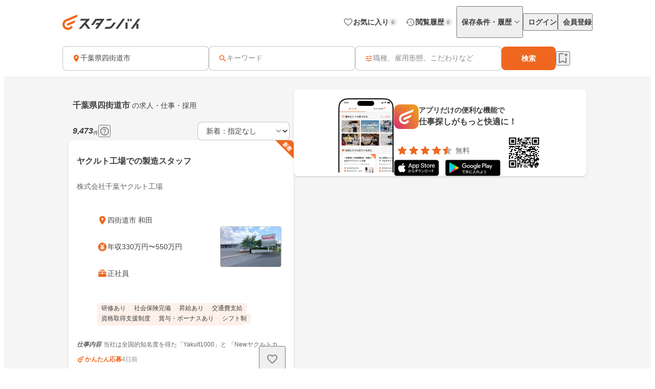

--- FILE ---
content_type: text/html;charset=utf-8
request_url: https://jp.stanby.com/r_9b1540c2a8919dae80b2fca79879ff0f
body_size: 107453
content:
<!DOCTYPE html><html  itemscope itemtype="http://schema.org/WebPage" lang="ja" data-capo=""><head><meta charset="utf-8">
<meta name="viewport" content="width=device-width, initial-scale=1.0, minimum-scale=1.0">
<title>【11月版】千葉県四街道市の求人・仕事・採用｜スタンバイでお仕事探し</title>
<style>@keyframes favoriteIconAnimation{0%{transform:scale(.3)}80%{transform:scale(1.2)}to{transform:scale(1)}}@keyframes spinAnimation{0%{transform:rotate(0deg)}to{transform:rotate(1turn)}}</style>
<style>:where(:not(html,iframe,canvas,img,svg,video):not(svg *,symbol *)){all:unset;display:revert}*,:after,:before{box-sizing:border-box}a,button{cursor:revert}menu,ol,ul{list-style:none}img{max-width:100%}table{border-collapse:collapse}input,textarea{-webkit-user-select:auto}textarea{white-space:revert}meter{-webkit-appearance:revert;-moz-appearance:revert;appearance:revert}::-moz-placeholder{color:unset}::placeholder{color:unset}:where([hidden]){display:none}:where([contenteditable]:not([contenteditable=false])){-moz-user-modify:read-write;-webkit-user-modify:read-write;-webkit-line-break:after-white-space;overflow-wrap:break-word;-webkit-user-select:auto}:where([draggable=true]){-webkit-user-drag:element}</style>
<style>html{-webkit-text-size-adjust:100%}html.class-for-half-modal{height:calc(var(--window-inner-height) - 1px)}body{bottom:0;left:0;line-height:1;position:absolute;right:0;top:0;-moz-osx-font-smoothing:grayscale;-webkit-font-smoothing:antialiased}body.bodyFixed--isMenuActive{height:100%;overflow-y:hidden;position:fixed}body.bodyFixed--isInputActive .h-bar,body.bodyFixed--isMenuActive .h-bar{box-shadow:none}body.bodyFixed--isInputMenuActive{height:100%;overflow-y:hidden;position:fixed}body.bodyFixed--isInputMenuActive .h-bar{box-shadow:none}body#body-fixed-for-modal{height:100%;overflow:hidden;position:fixed}body#id-body-fixed-for-half-modal{height:calc(var(--window-inner-height) - 1px);position:fixed}::-moz-selection{background:#f29600;color:#fff}::selection{background:#f29600;color:#fff}::-moz-placeholder{color:#b3b3b3}::placeholder{color:#b3b3b3}:-moz-placeholder{color:#b3b3b3}:placeholder-shown{color:#b3b3b3}:focus-visible{outline:2px auto #ef671f;outline-offset:-1px}input:focus-visible,textarea:focus-visible{outline:none}a{color:#338af5}a,a:hover{text-decoration:none}body,html{background:#fff}body,input{color:#2c2a27;font-family:Hiragino Kaku Gothic ProN,Hiragino Sans,Meiryo,sans-serif;font-size:16px;line-height:1.5}body:-webkit-autofill,input:-webkit-autofill{-webkit-box-shadow:inset 0 0 0 1000px #fff}input[type=search]::-webkit-search-cancel-button{-webkit-appearance:none;background-image:url("data:image/svg+xml;charset=utf-8,%3Csvg xmlns='http://www.w3.org/2000/svg' width='24' height='24' fill='none' viewBox='0 0 24 24'%3E%3Cpath fill='%23C4C4C4' fill-rule='evenodd' d='M12 22c5.523 0 10-4.477 10-10S17.523 2 12 2 2 6.477 2 12s4.477 10 10 10M8.212 8.212a.937.937 0 0 1 1.326 0L12 10.674l2.462-2.462a.937.937 0 1 1 1.326 1.326L13.326 12l2.462 2.462a.937.937 0 0 1-1.326 1.326L12 13.326l-2.462 2.462a.938.938 0 0 1-1.326-1.326L10.674 12 8.212 9.538a.937.937 0 0 1 0-1.326' clip-rule='evenodd'/%3E%3C/svg%3E");background-repeat:no-repeat;background-size:cover;color:#c5c5c5;cursor:pointer;height:18px;width:18px}input,textarea{font-size:15px}button{cursor:pointer;text-align:center}button:disabled{cursor:auto}@media screen and (min-width:961px){a:hover,button:not(:disabled):hover{opacity:.8;transition:opacity .2s ease}}.fixed{left:0;position:fixed;top:0;width:100%}.cf:after{clear:both;content:"";display:block}input[type=checkbox],input[type=radio]{display:none}input[type=checkbox]+label,input[type=radio]+label{color:#6d6d6d;font-size:14px}input[type=radio]+label{padding-left:20px;position:relative}input[type=radio]+label:before{border:1px solid #c5c5c5;border-radius:50%;content:"";display:block;height:15px;left:0;position:absolute;top:0;width:15px}input[type=radio]:checked+label:before{border:1px solid #338af5}input[type=radio]:checked+label:after{background:#338af5;border-radius:50%;content:"";display:block;height:9px;left:4px;position:absolute;top:4px;width:9px}input[type=checkbox]+label{padding-left:20px;position:relative}input[type=checkbox]+label:before{border:1px solid #c5c5c5;border-radius:2px;content:"";display:block;height:15px;left:0;position:absolute;top:0;width:15px}input[type=checkbox]:checked+label:before{background:#338af5;border:1px solid #338af5}input[type=checkbox]:checked+label:after{border-bottom:2px solid #fff;border-right:2px solid #fff;content:"";display:block;height:8px;left:5px;position:absolute;top:2px;transform:rotate(40deg);width:5px}.button-list{align-items:center;display:flex;flex-wrap:nowrap;margin-top:25px;width:100%}.button-list>li{flex:auto;flex-grow:0;font-size:16px;margin-left:10px}@media screen and (min-width:961px){.button-list>li{margin-left:0}}.button-list>li:first-child{flex:none;flex-grow:1;margin-left:0}.button-list>li>button{-webkit-appearance:none;-moz-appearance:none;appearance:none;border:1px solid #338af5;cursor:pointer;display:block;line-height:1;padding:15px 5px;text-align:center;width:100%}.button-list>li>button:disabled{background:#c5c5c5;border:1px solid #c5c5c5;color:#fff;cursor:default}.button-list>li>.button-reset{background:#fff;border-radius:4px;color:#338af5;width:6em}@media screen and (min-width:961px){.button-list>li>.button-reset{display:none}}.button-list>li>.button-submit{background:#338af5;border-radius:4px;color:#fff}</style>
<style>@font-face{font-display:block;font-family:iconfont;font-style:normal;font-weight:400;src:url(/_nuxt/iconfont.f6CmOoCt.eot);src:url(/_nuxt/iconfont.f6CmOoCt.eot#iefix) format("embedded-opentype"),url(/_nuxt/iconfont.Bpj7XgjN.ttf) format("truetype"),url(/_nuxt/iconfont.BrO1bY3c.woff) format("woff"),url(/_nuxt/iconfont.BMMIX_Bo.svg#iconfont) format("svg")}</style>
<style>[class*=" icn-"],[class^=icn-]{font-family:iconfont!important;speak:never;font-style:normal;font-variant:normal;font-weight:400;line-height:1;text-transform:none;-webkit-font-smoothing:antialiased;-moz-osx-font-smoothing:grayscale}.icn-search:before{content:"\e901"}.icn-keep:before{content:"\e90b"}.icn-keep-done{color:#ffad08}.icn-keep-done:before{content:"\e90a"}.icn-check-line:before{content:"\e954"}.icn-check:before{content:"\e903"}.icn-check-done-line:before{content:"\e907"}.icn-violation:before{content:"\e919"}.icn-radio-button-unchecked:before{content:"\e92b"}.icn-radio-button-checked:before{content:"\e92a"}.icn-success-check:before{content:"\e93d"}.icn-success-check-fill:before{content:"\e946"}.icn-warning:before{content:"\e945"}.icn-question:before{content:"\e95b"}.icn-information:before{content:"\e915"}.icn-release-alert-fill:before{content:"\e96c"}.icn-warning-fill:before{content:"\e96d"}.icn-close:before{content:"\e90f"}.icn-arrow-up:before{content:"\e93c"}.icn-arrow-bottom:before{content:"\e902"}.icn-arrow-left:before{content:"\e905"}.icn-arrow-right:before{content:"\e908"}.icn-menu:before{content:"\e900"}.icn-clear:before{content:"\e925"}.icn-keyword-in-left:before{content:"\e924"}.icn-close-medium:before{content:"\e926"}.icn-expand-up:before{content:"\e929"}.icn-expand-down:before{content:"\e92c"}.icn-navigate-before:before{content:"\e960"}.icn-navigate-next:before{content:"\e927"}.icn-add-circle:before{content:"\e937"}.icn-arrow-back:before{content:"\e92d"}.icn-arrow-forward:before{content:"\e930"}.icn-double-arrow-left:before{content:"\e933"}.icn-double-arrow-right:before{content:"\e932"}.icn-check-box:before{content:"\e92f"}.icn-check-box-outline-blank:before{content:"\e931"}.icn-indeterminate-check-box:before{content:"\e92e"}.icn-middle-dot:before{content:"\e94f"}.icn-filter:before{content:"\e934"}.icn-distance:before{content:"\e904"}.icn-japan:before{content:"\e94d"}.icn-map:before{content:"\e944"}.icn-location-search:before{content:"\e93a"}.icn-station:before{content:"\e906"}.icn-mail:before{content:"\e943"}.icn-telephone:before{content:"\e942"}.icn-clock:before{content:"\e93e"}.icn-money:before{content:"\e90d"}.icn-calendar:before{content:"\e939"}.icn-bag:before{content:"\e949"}.icn-building:before{content:"\e948"}.icn-document:before{content:"\e953"}.icn-shield:before{content:"\e947"}.icn-no-smoke:before{content:"\e94b"}.icn-fire:before{content:"\e950"}.icn-heart-present:before{content:"\e94e"}.icn-occupation:before{content:"\e914"}.icn-support-agent:before{content:"\e920"}.icn-article:before{content:"\e95c"}.icn-account_box:before{content:"\e958"}.icn-event:before{content:"\e957"}.icn-hellowork-application:before{content:"\e966"}.icn-bell:before{content:"\e95d"}.icn-cross-search:before{content:"\e95f"}.icn-iine:before{content:"\e95e"}.icn-daily-update:before{content:"\e921"}.icn-end-of-publication:before{content:"\e922"}.icn-send:before{content:"\e923"}.icn-mypage:before{content:"\e938"}.icn-star-rounded:before{content:"\e964"}.icn-star-half-rounded:before{content:"\e963"}.icn-watched:before{content:"\e90e"}.icn-job-watched:before{content:"\e90c"}.icn-ichioshi:before{content:"\e959"}.icn-professional:before{content:"\e917"}.icn-new-window:before{content:"\e941"}.icn-crown:before{content:"\e951"}.icn-medal:before{content:"\e956"}.icn-tag:before{content:"\e912"}.icn-featured-word:before{content:"\e955"}.icn-memo-search:before{content:"\e940"}.icn-graph:before{content:"\e952"}.icn-blog-site:before{content:"\e95a"}.icn-plus:before{content:"\e94a"}.icn-minus:before{content:"\e94c"}.icn-faq:before{content:"\e910"}.icn-faq-question:before{content:"\e911"}.icn-star:before{content:"\e918"}.icn-star-half:before{content:"\e916"}.icn-stanby-logo:before{content:"\e928"}.icn-search-history:before{content:"\e935"}.icn-forum:before{content:"\e962"}.icn-content-copy-line:before{content:"\e967"}.icn-content-copied:before{content:"\e965"}.icn-logout:before{content:"\e96e"}.icn-manage-accounts:before{content:"\e96d"}.icn-service:before{content:"\e913"}.icn-office:before{content:"\e91c"}.icn-delete:before{content:"\e93b"}.icn-global:before{content:"\e93f"}.icn-avatar:before{content:"\e909"}.icn-emotion-1:before{content:"\e91a"}.icn-emotion-2:before{content:"\e91b"}.icn-emotion-3:before{content:"\e91d"}.icn-emotion-4:before{content:"\e91e"}.icn-emotion-5:before{content:"\e91f"}.icn-groups:before{content:"\e961"}.icn-comment-left:before{content:"\e968"}.icn-edit:before{content:"\e969"}.icn-visibility-fill:before{content:"\e972"}.icn-visibility-off-fill:before{content:"\e96a"}.icn-line-square-default{background:url("[data-uri]") 50%/cover no-repeat;height:24px;width:24px}.icn-yahoo-japan-icon-256:before{color:#f03;content:"\e96b"}.icn-release-alert-two-tone .path1:before{color:#fcf2f2;content:"\e971"}.icn-release-alert-two-tone .path2:before{color:#c00;content:"\e973";margin-left:-1em}.icn-success-check-two-tone .path1:before{color:#f5f9f4;content:"\e96f"}.icn-success-check-two-tone .path2:before{color:#3a801a;content:"\e970";margin-left:-1em}</style>
<style>.badge[data-v-d1444d77]{align-items:center;background-color:var(--ec883c3c);border-radius:10000px;color:var(--4e1616b0);display:inline-flex;font-size:10px;font-weight:700;height:16px;justify-content:center;line-height:1.5;min-width:16px;padding:2px 4px}</style>
<style>.base-icon[data-v-91da5f80]{color:var(--b24d0562);display:inline-flex;padding:var(--24728206)}@media screen and (max-width:960px){.base-icon[data-v-91da5f80]{font-size:var(--4fa65b92)}}@media screen and (min-width:961px){.base-icon[data-v-91da5f80]{font-size:var(--49d0a028)}}</style>
<style>.list-item[data-v-cc39a113]{align-items:center;background-color:#fff;display:inline-flex;padding-left:12px;text-align:left;width:100%}@media screen and (min-width:961px){.list-item.pre-select[data-v-cc39a113],.list-item[data-v-cc39a113]:hover{opacity:.5}}.list-item.child-item[data-v-cc39a113]{padding-left:24px}.list-item .left-icon-wrap[data-v-cc39a113]{display:flex;padding-right:8px}.list-item .right-contents[data-v-cc39a113]{flex-grow:1;justify-content:space-between}.list-item .right-contents[data-v-cc39a113],.list-item .right-contents .text-badge-content[data-v-cc39a113]{align-items:center;display:flex}.list-item .right-contents .text-badge-content .text-wrap[data-v-cc39a113]{display:flex;padding:12px 0}.list-item .right-contents .text-badge-content .text-wrap .sub-text[data-v-cc39a113],.list-item .right-contents .text-badge-content .text-wrap .text[data-v-cc39a113]{color:#3f3f3f;font-weight:var(--443f6416);line-height:1.25}.list-item .right-contents .text-badge-content .text-wrap.vertical[data-v-cc39a113]{flex-direction:column;font-size:var(--4f9ba6be);gap:4px}.list-item .right-contents .text-badge-content .text-wrap.vertical .text[data-v-cc39a113]{display:-webkit-box;overflow:hidden;-webkit-box-orient:vertical;-webkit-line-clamp:1}.list-item .right-contents .text-badge-content .text-wrap.vertical .sub-text[data-v-cc39a113]{display:-webkit-box;overflow:hidden;-webkit-box-orient:vertical;-webkit-line-clamp:2}.list-item .right-contents .text-badge-content .text-wrap.horizontal[data-v-cc39a113]{align-items:center;gap:4px}.list-item .right-contents .text-badge-content .text-wrap.horizontal .text[data-v-cc39a113]{display:-webkit-box;font-size:var(--4f9ba6be);overflow:hidden;-webkit-box-orient:vertical;-webkit-line-clamp:1}.list-item .right-contents .text-badge-content .text-wrap.horizontal .sub-text[data-v-cc39a113]{display:-webkit-box;font-size:12px;overflow:hidden;-webkit-box-orient:vertical;-webkit-line-clamp:1}.list-item .right-contents .text-badge-content .badge-wrap[data-v-cc39a113]{display:flex;padding-left:12px}@media screen and (min-width:961px){.list-item .right-contents .right-icon-wrap[data-v-cc39a113]:hover{opacity:.5}}@media screen and (min-width:961px){.list-item[data-v-cc39a113]:has(.right-icon-wrap:hover){opacity:100%}}.border-top[data-v-cc39a113]{border-top:.5px solid #ececec}.border-bottom[data-v-cc39a113]{border-bottom:.5px solid #ececec}</style>
<style>.menu[data-v-572341b1]{flex-direction:column;max-width:280px;min-width:112px;padding:var(--6d0b184c)}.menu[data-v-572341b1],.menu .link[data-v-572341b1]{display:flex}</style>
<style>.error-text[data-v-2f8032b5]{color:#c00;font-size:12px;font-weight:400;line-height:20px}</style>
<style>.page-header-for-pc.border[data-v-aa64678b]{border-bottom:1px solid #ececec}.page-header-for-pc[data-v-aa64678b]{background-color:#fff;width:100%}.page-header-for-pc .header-content[data-v-aa64678b]{align-items:center;display:flex;height:70px;justify-content:space-between;margin:0 auto;max-width:1060px;padding:12px}.page-header-for-pc .header-content .link-wrap[data-v-aa64678b]{display:flex}.page-header-for-pc .header-content .link-wrap .link[data-v-aa64678b]{display:inline-flex}.page-header-for-pc .header-content .tabs[data-v-aa64678b]{align-items:center;display:flex;gap:8px}.page-header-for-pc .header-content .tabs .item .tab-button[data-v-aa64678b],.page-header-for-pc .header-content .tabs .item .tab-link[data-v-aa64678b]{align-items:center;display:flex;gap:4px;padding:8px 0 8px 8px}.page-header-for-pc .header-content .tabs .item .tab-button .text[data-v-aa64678b],.page-header-for-pc .header-content .tabs .item .tab-link .text[data-v-aa64678b]{color:#3f3f3f;font-size:14px;font-weight:700;line-height:1}.page-header-for-pc .header-content .tabs .item .tab-button .badge-wrap[data-v-aa64678b],.page-header-for-pc .header-content .tabs .item .tab-link .badge-wrap[data-v-aa64678b]{display:inline-flex;width:24px}.page-header-for-pc .header-content .tabs .item.with-history-menu[data-v-aa64678b],.page-header-for-pc .header-content .tabs .item.with-mypage-menu[data-v-aa64678b]{position:relative}.page-header-for-pc .header-content .tabs .item.with-history-menu .menu-content[data-v-aa64678b],.page-header-for-pc .header-content .tabs .item.with-mypage-menu .menu-content[data-v-aa64678b]{background-color:#fff;border-radius:4px;box-shadow:0 8px 24px 0 rgba(0,0,0,.1),0 4px 8px 0 rgba(0,0,0,.05);position:absolute;right:-12px;top:32px;width:208px;z-index:10000}.page-header-for-pc .header-content .tabs .item.with-history-menu .menu-content .member-info[data-v-aa64678b],.page-header-for-pc .header-content .tabs .item.with-mypage-menu .menu-content .member-info[data-v-aa64678b]{background-color:#fff;border-bottom:.5px solid #ececec;border-radius:4px 4px 0 0;display:flex;flex-direction:column;gap:4px;padding:12px}.page-header-for-pc .header-content .tabs .item.with-history-menu .menu-content .member-info .name[data-v-aa64678b],.page-header-for-pc .header-content .tabs .item.with-mypage-menu .menu-content .member-info .name[data-v-aa64678b]{display:-webkit-box;font-size:16px;font-weight:700;line-height:24px;overflow:hidden;-webkit-box-orient:vertical;-webkit-line-clamp:1;color:#3f3f3f}.page-header-for-pc .header-content .tabs .item.with-history-menu .menu-content .member-info .mail-address[data-v-aa64678b],.page-header-for-pc .header-content .tabs .item.with-mypage-menu .menu-content .member-info .mail-address[data-v-aa64678b]{display:-webkit-box;font-size:12px;font-weight:400;line-height:20px;overflow:hidden;-webkit-box-orient:vertical;-webkit-line-clamp:1;color:rgba(63,63,63,.6);word-break:break-all}.page-header-for-pc .header-content .tabs .item.with-history-menu .menu-content .logout-error-message[data-v-aa64678b],.page-header-for-pc .header-content .tabs .item.with-mypage-menu .menu-content .logout-error-message[data-v-aa64678b]{background-color:#fff;box-shadow:0 8px 24px 0 rgba(0,0,0,.1),0 4px 8px 0 rgba(0,0,0,.05);padding:0 0 12px 12px}</style>
<style>.base-button[data-v-a6506f8b]{background-color:var(--12780175);border:var(--f49014e8);border-radius:var(--12f01584);box-shadow:var(--1b0ea16b);display:inline-flex;gap:var(--72848976);justify-content:center;max-width:100%;padding:var(--0596329e);position:relative;width:var(--3725ff34)}@media screen and (min-width:961px){.base-button[data-v-a6506f8b]:not(.disabled):hover{opacity:.5}}.base-button[data-v-a6506f8b]:not(.disabled):focus-visible{outline:initial}.base-button[data-v-a6506f8b]:not(.disabled):focus-visible:before{border:2px solid #ef671f;border-radius:12px;bottom:-5px;content:"";left:-5px;position:absolute;right:-5px;top:-5px}.base-button.multiple-text[data-v-a6506f8b]{padding:8px 16px}.base-button .button-text-wrapper[data-v-a6506f8b]{align-items:center;display:inline-flex;flex-direction:column;gap:4px;justify-content:center}.base-button .button-text-wrapper .text[data-v-a6506f8b]{color:var(--3953fbfa);font-size:var(--ddc96b60);font-weight:var(--83f555f2);line-height:1;overflow:hidden;text-overflow:ellipsis;white-space:nowrap}.base-button .button-text-wrapper .description[data-v-a6506f8b]{color:#fff;font-size:12px;font-weight:400;line-height:12px;overflow:hidden;text-align:center;text-overflow:ellipsis}.base-button .icon[data-v-a6506f8b]{color:var(--cb512dec);display:inline-flex;font-size:var(--4f54557a)}</style>
<style>.app-download-navigation-drawer-banner[data-v-9658aa7d]{display:flex;flex-direction:column;padding:24px 12px 12px;width:280px}.app-download-navigation-drawer-banner .card-content[data-v-9658aa7d]{background-color:#fff;border-radius:8px;box-shadow:0 2px 4px 0 rgba(0,0,0,.1),0 1px 2px 0 rgba(0,0,0,.05);display:flex;flex-direction:column;gap:12px;padding:12px}.app-download-navigation-drawer-banner .card-content .logo-text-content[data-v-9658aa7d]{align-items:center;display:flex;gap:8px}.app-download-navigation-drawer-banner .card-content .logo-text-content .app-logo-wrap[data-v-9658aa7d]{display:flex}.app-download-navigation-drawer-banner .card-content .logo-text-content .text-content[data-v-9658aa7d]{display:flex;flex-direction:column;gap:4px}.app-download-navigation-drawer-banner .card-content .logo-text-content .text-content .free[data-v-9658aa7d],.app-download-navigation-drawer-banner .card-content .logo-text-content .text-content .text[data-v-9658aa7d]{line-height:1}.app-download-navigation-drawer-banner .card-content .logo-text-content .text-content .text[data-v-9658aa7d]{color:#3f3f3f;font-size:14px;font-weight:700}.app-download-navigation-drawer-banner .card-content .logo-text-content .text-content .free[data-v-9658aa7d]{color:rgba(63,63,63,.8);font-size:12px}.app-download-navigation-drawer-banner .card-content .logo-text-content .text-content .bottom-content[data-v-9658aa7d]{align-items:center;display:flex;gap:4px}.app-download-navigation-drawer-banner .card-content .install-button[data-v-9658aa7d]{align-items:center;background:linear-gradient(90deg,#d72777,#ef671f 50%,#ef971f);border-radius:10000px;color:#fff;display:flex;font-size:16px;font-weight:700;height:48px;justify-content:center;line-height:1;padding:12px 16px;text-align:center}</style>
<style>.overlay[data-v-98ab5d3a]{background:rgba(0,0,0,.5);inset:0;position:fixed;z-index:1000}.layout-header-navigation-drawer[data-v-98ab5d3a]{background:#f5f5f5;bottom:0;overflow-y:scroll;position:fixed;right:0;top:0;width:280px;z-index:10000}.layout-header-navigation-drawer .icon-wrap[data-v-98ab5d3a]{position:absolute;right:280px}.layout-header-navigation-drawer .no-login-contents[data-v-98ab5d3a]{align-items:center;align-self:stretch;display:flex;gap:12px;justify-items:legacy;margin:12px 0;padding:12px}.layout-header-navigation-drawer .login-contents[data-v-98ab5d3a]{margin:12px 0}.layout-header-navigation-drawer .login-contents .member-info[data-v-98ab5d3a]{background:#f5f5f5;display:flex;flex-direction:column;gap:4px;padding:0 12px 12px}.layout-header-navigation-drawer .login-contents .member-info .name[data-v-98ab5d3a]{display:-webkit-box;font-size:16px;font-weight:700;line-height:24px;overflow:hidden;-webkit-box-orient:vertical;-webkit-line-clamp:1;color:#3f3f3f}.layout-header-navigation-drawer .login-contents .member-info .mail-address[data-v-98ab5d3a]{display:-webkit-box;font-size:12px;font-weight:400;line-height:20px;overflow:hidden;-webkit-box-orient:vertical;-webkit-line-clamp:1;color:rgba(63,63,63,.6);word-break:break-all}.layout-header-navigation-drawer .logout[data-v-98ab5d3a]{margin-top:24px}.layout-header-navigation-drawer .logout .logout-error-message[data-v-98ab5d3a]{background:#fff;padding:0 0 12px 12px}.overlay-enter-active[data-v-98ab5d3a],.overlay-leave-active[data-v-98ab5d3a]{transition:opacity .3s linear}.overlay-enter-from[data-v-98ab5d3a],.overlay-leave-to[data-v-98ab5d3a]{opacity:0}.nav-enter-active[data-v-98ab5d3a],.nav-leave-active[data-v-98ab5d3a]{transition:transform .3s ease-in-out}.nav-enter-from[data-v-98ab5d3a],.nav-leave-to[data-v-98ab5d3a]{transform:translateX(280px)}</style>
<style>.page-header[data-v-2da6f52d]{align-items:center;border-bottom:1px solid #ececec;display:flex;padding:12px}.page-header .logo-link-wrap[data-v-2da6f52d]{display:flex;flex:1;justify-content:center}.page-header .logo-link-wrap .link[data-v-2da6f52d]{display:inline-flex}.page-header .left-icon-wrap[data-v-2da6f52d],.page-header .right-icon-wrap[data-v-2da6f52d]{display:flex;height:24px;width:24px}</style>
<style>@media screen and (min-width:961px){.header-for-sp[data-v-caea69df]{display:none}}.header-for-pc[data-v-caea69df]{width:100%}@media screen and (max-width:960px){.header-for-pc[data-v-caea69df]{display:none}}</style>
<style>main[data-v-9302d159]{background-color:#fff;min-height:100%;padding-top:0}@media screen and (min-width:961px){main[data-v-9302d159]{padding-top:90px}}main>h1[data-v-9302d159]{font-size:18px;font-weight:700;margin-bottom:40px;padding-top:40px;text-align:center}@media screen and (min-width:961px){main>h1[data-v-9302d159]{font-size:24px}}main>div[data-v-9302d159]{font-size:13px;margin-top:10px;padding-left:20px;padding-right:20px}@media screen and (min-width:961px){main>div[data-v-9302d159]{margin:10px auto 0;text-align:center;width:410px}}main>a[data-v-9302d159]{-webkit-appearance:none;-moz-appearance:none;appearance:none;background-color:#fff;border:1px solid #338af5;border-radius:3px;color:#338af5;display:block;font-size:16px;height:44px;line-height:44px;margin-left:auto;margin-right:auto;margin-top:20px;padding:0;text-align:center;text-decoration:none;width:86.25%}@media screen and (min-width:961px){main>a[data-v-9302d159]{margin:20px auto 0;width:340px}}</style>
<style>.fixed-app-download-banner-control[data-v-51569177]{left:0;position:fixed;right:0;top:0;z-index:100}.space-content[data-v-51569177]{height:48px}.v-enter-active[data-v-51569177],.v-leave-active[data-v-51569177]{transition:transform .3s ease-in-out}.v-enter-from[data-v-51569177],.v-leave-to[data-v-51569177]{transform:translateY(-48px)}.space-enter-active[data-v-51569177],.space-leave-active[data-v-51569177]{transition:.3s ease-in-out}.space-enter-from[data-v-51569177],.space-leave-to[data-v-51569177]{height:0}</style>
<style>.main[data-v-9d1de276]{background-color:#f5f5f5}.fixed-search-bar-for-pc-control-wrap[data-v-9d1de276]{background-color:#fff;border-bottom:1px solid #ececec;display:flex;justify-content:center;position:sticky;top:0;z-index:100}@media screen and (max-width:960px){.fixed-search-bar-for-pc-control-wrap[data-v-9d1de276]{display:none}}@media screen and (min-width:961px){.search-block-control-wrap.for-sp[data-v-9d1de276]{display:none}}@media screen and (max-width:960px){.search-result-heading-wrap[data-v-9d1de276]{padding:12px 8px 0}.search-result-heading-wrap .no-hit-message-wrap[data-v-9d1de276]{padding-top:12px}.search-result-heading-wrap.shrink[data-v-9d1de276]{padding-top:8px}}@media screen and (min-width:961px){.search-result-heading-wrap[data-v-9d1de276]{display:flex;flex-direction:column;gap:12px}}.navigation[data-v-9d1de276]{color:rgba(63,63,63,.6);font-size:12px;font-weight:400;line-height:16px;max-width:100%;overflow:hidden;padding:0 8px;text-overflow:ellipsis;white-space:nowrap}@media screen and (max-width:960px){.navigation[data-v-9d1de276]{margin-bottom:12px}}@media screen and (min-width:961px){.upper-related-links[data-v-9d1de276]{width:100%}}@media screen and (max-width:960px){.upper-related-links[data-v-9d1de276]{padding:12px 12px 0}}@media screen and (min-width:961px){.main-content[data-v-9d1de276]{align-items:flex-start;display:flex;flex-wrap:wrap;gap:24px;justify-content:center;margin:0 auto;max-width:1060px;padding:24px 12px 48px}.main-content .left-side[data-v-9d1de276]{display:flex;flex-direction:column;gap:12px;width:440px}}.main-content .right-side[data-v-9d1de276]{flex:1;max-width:calc(100% - 464px);position:sticky;top:96px}@media screen and (max-width:960px){.main-content .right-side[data-v-9d1de276]{display:none}.job-wrap[data-v-9d1de276]{padding:12px 8px 24px}}.job-list[data-v-9d1de276]{display:flex;flex-direction:column;gap:12px}@media screen and (min-width:961px){.expand-area-wrap[data-v-9d1de276]{padding:24px 0}}@media screen and (max-width:960px){.expand-area-wrap[data-v-9d1de276]{padding:24px 8px}}.favorite-button-content[data-v-9d1de276]{bottom:42px;position:sticky}@media screen and (min-width:961px){.favorite-button-content[data-v-9d1de276]{align-self:flex-end;margin-right:8px}}@media screen and (max-width:960px){.favorite-button-content[data-v-9d1de276]{display:flex;justify-content:flex-end;margin:0 16px 16px}}.footer-content[data-v-9d1de276]{border-bottom:1px solid transparent;border-top:1px solid transparent}.statistics-content[data-v-9d1de276]:not(:empty){margin-bottom:32px}@media screen and (min-width:961px){.statistics-content[data-v-9d1de276]:not(:empty){margin:0 auto 64px;max-width:1060px}}.app-download-banner-content[data-v-9d1de276]{margin:8px}</style>
<style>.snackbar[data-v-e0b99041]{align-items:center;border-radius:8px;bottom:var(--398d5892);display:flex;left:var(--a75166da);margin:var(--158f818c);position:var(--b393c096);right:var(--422eb1e0);top:var(--058f5349);width:320px;z-index:var(--0a132e04)}.snackbar.info[data-v-e0b99041]{background-color:#333}.snackbar.success[data-v-e0b99041]{background-color:#f5f9f4}.snackbar .left-icon[data-v-e0b99041]{font-size:20px;padding:8px 0 8px 8px}.snackbar .text-wrap[data-v-e0b99041]{flex-grow:1;padding:12px;text-align:center}.snackbar .text-wrap.has-left-icon[data-v-e0b99041]{text-align:left}.snackbar .text-wrap .text[data-v-e0b99041]{display:-webkit-box;font-size:14px;line-height:1.25;overflow:hidden;-webkit-box-orient:vertical;-webkit-line-clamp:2}.snackbar .text-wrap .text.info[data-v-e0b99041]{color:#fff}.snackbar .text-wrap .text.success[data-v-e0b99041]{color:#3a801a}.snackbar .right-content[data-v-e0b99041]{color:#fff;display:inline-flex;padding:8px 8px 8px 0}.snackbar .right-content[data-v-e0b99041]:hover{opacity:.5}.snackbar .close-button[data-v-e0b99041]{font-size:20px}.snackbar .text-button[data-v-e0b99041]{font-size:14px;font-weight:700;line-height:1.25}.v-enter-active[data-v-e0b99041],.v-leave-active[data-v-e0b99041]{transition:opacity .4s}.v-enter-from[data-v-e0b99041],.v-leave-to[data-v-e0b99041]{opacity:0}</style>
<style>.page-footer[data-v-b292c609]{background:#f5f5f5;display:flex;flex-direction:column}.page-footer .footer-main[data-v-b292c609]{display:flex;flex-direction:column;gap:24px;padding:24px}@media screen and (min-width:961px){.page-footer .footer-main[data-v-b292c609]{gap:32px;padding:32px 24px}}.page-footer .footer-main .logo-link[data-v-b292c609]{height:36px;width:180px}.page-footer .footer-main .link-contents[data-v-b292c609]{display:flex;flex-wrap:wrap;gap:24px}@media screen and (min-width:961px){.page-footer .footer-main .link-contents[data-v-b292c609]{margin-left:auto;width:calc(100% - 180px)}}.page-footer .footer-main .link-contents .contents[data-v-b292c609],.page-footer .footer-main .link-contents .help-page[data-v-b292c609],.page-footer .footer-main .link-contents .service-company-info[data-v-b292c609]{display:flex;flex-direction:column;gap:16px;width:calc(33.33333% - 16px)}.page-footer .footer-main .link-contents .contents .title[data-v-b292c609],.page-footer .footer-main .link-contents .help-page .title[data-v-b292c609],.page-footer .footer-main .link-contents .service-company-info .title[data-v-b292c609]{color:#3f3f3f;font-size:14px;font-weight:700;line-height:16px}.page-footer .footer-main .link-contents .contents .links[data-v-b292c609],.page-footer .footer-main .link-contents .help-page .links[data-v-b292c609],.page-footer .footer-main .link-contents .service-company-info .links[data-v-b292c609]{display:flex;flex-direction:column;gap:16px}@media screen and (max-width:960px){.page-footer .footer-main .link-contents .contents .links[data-v-b292c609],.page-footer .footer-main .link-contents .help-page .links[data-v-b292c609],.page-footer .footer-main .link-contents .service-company-info .links[data-v-b292c609]{gap:12px}}.page-footer .footer-main .link-contents .contents .links .item[data-v-b292c609],.page-footer .footer-main .link-contents .help-page .links .item[data-v-b292c609],.page-footer .footer-main .link-contents .service-company-info .links .item[data-v-b292c609]{display:inline-flex}.page-footer .footer-main .link-contents .contents .links .item .item-link[data-v-b292c609],.page-footer .footer-main .link-contents .help-page .links .item .item-link[data-v-b292c609],.page-footer .footer-main .link-contents .service-company-info .links .item .item-link[data-v-b292c609]{color:#3f3f3f;font-size:12px;font-weight:400;line-height:16px}@media screen and (max-width:960px){.page-footer .footer-main .link-contents .contents .item[data-v-b292c609],.page-footer .footer-main .link-contents .help-page[data-v-b292c609],.page-footer .footer-main .link-contents .service-company-info[data-v-b292c609]{width:calc(50% - 12px)}.page-footer .footer-main .link-contents .contents[data-v-b292c609]{width:100%}.page-footer .footer-main .link-contents .contents .links[data-v-b292c609]{gap:24px}.page-footer .footer-main .link-contents .contents .links.direction-row[data-v-b292c609]{flex-direction:row}}@media screen and (max-width:369px){.page-footer .footer-main .link-contents[data-v-b292c609]{gap:8px}.page-footer .footer-main .link-contents .contents .item[data-v-b292c609],.page-footer .footer-main .link-contents .help-page[data-v-b292c609],.page-footer .footer-main .link-contents .service-company-info[data-v-b292c609]{width:calc(50% - 4px)}}.page-footer .yahoo-link-contents[data-v-b292c609]{display:flex;padding:16px 24px}@media screen and (max-width:960px){.page-footer .yahoo-link-contents[data-v-b292c609]{padding:12px 24px}}.page-footer .yahoo-link-contents .link[data-v-b292c609]{color:rgba(63,63,63,.6);font-size:12px;font-weight:400;line-height:12px}.page-footer .copy-right-contents[data-v-b292c609]{padding:16px 24px 32px;text-align:center}@media screen and (max-width:960px){.page-footer .copy-right-contents[data-v-b292c609]{padding:12px 24px 24px}}.page-footer .copy-right-contents .text[data-v-b292c609]{color:#3f3f3f;font-size:10px;font-weight:400;line-height:12px}@media screen and (min-width:961px){.page-footer .copy-right-contents[data-v-b292c609],.page-footer .footer-main[data-v-b292c609],.page-footer .yahoo-link-contents[data-v-b292c609]{margin:0 auto;max-width:1060px;width:100%}}</style>
<style>.fixed-search-bar-for-pc[data-v-392230f8]{align-items:center;display:flex;gap:12px;padding:12px;width:1060px}</style>
<style>.search-field-button[data-v-0a761b03]{align-items:center;background-color:#fff;border:1px solid rgba(63,63,63,.302);border-radius:8px;cursor:var(--457f52a0);display:inline-flex;max-width:var(--f7f7a8c8);opacity:1!important;position:relative;width:var(--211dd1a8)}.search-field-button[data-v-0a761b03]:not(.no-hover):hover{opacity:.5}.search-field-button .main-contents[data-v-0a761b03]{align-items:center;display:flex;flex:1;gap:4px;height:44px;min-width:0;overflow:hidden;padding:0 var(--578e63f7)}.search-field-button .main-contents .placeholder[data-v-0a761b03],.search-field-button .main-contents .text[data-v-0a761b03]{font-size:14px;overflow:hidden;text-overflow:ellipsis;white-space:nowrap}.search-field-button .main-contents .text[data-v-0a761b03]{color:#3f3f3f}.search-field-button .main-contents .placeholder[data-v-0a761b03]{color:rgba(63,63,63,.6)}.search-field-button[data-v-0a761b03]:focus-visible{outline:initial}.search-field-button[data-v-0a761b03]:focus-visible:before{border:2px solid #ef671f;border-radius:12px;bottom:-5px;content:"";left:-5px;position:absolute;right:-5px;top:-5px}.disabled[data-v-0a761b03]{background-color:#f5f5f5;cursor:auto}</style>
<style>.parts-search-block[data-v-b01e7b93]{background-color:#fff;border-bottom:1px solid #e2e2e2}.parts-search-block .main-area[data-v-b01e7b93]{padding:8px}.parts-search-block .condition-narrow-down[data-v-b01e7b93],.parts-search-block .middle[data-v-b01e7b93]{display:flex;margin-top:8px}.parts-search-block .keyword-search[data-v-b01e7b93],.parts-search-block .location-select[data-v-b01e7b93]{flex:1;min-width:1px}.parts-search-block .search-button[data-v-b01e7b93]{background-color:#ef671f;border:1px solid #ef671f;border-radius:6px;box-shadow:0 1px 2px rgba(0,0,0,.2);color:#fff;font-size:14px;font-weight:700;line-height:1.25;margin-left:8px;padding:0;width:56px}.parts-search-block .condition-narrow-down[data-v-b01e7b93]{margin-left:-4px;margin-right:-4px}.parts-search-block .condition-narrow-down .condition-narrow-down-item[data-v-b01e7b93]{flex:1;margin:0 4px}@media screen and (max-width:369px){.parts-search-block .condition-narrow-down .condition-narrow-down-item[data-v-b01e7b93]{margin:0 2px}}.parts-search-block .scroll[data-v-b01e7b93]{overflow-x:auto;-webkit-overflow-scrolling:touch}.parts-search-block .scroll[data-v-b01e7b93]::-webkit-scrollbar{display:none}.parts-search-block .show-detail-wrap[data-v-b01e7b93]{align-items:center;display:flex;justify-content:space-between;margin-left:4px;position:relative;white-space:nowrap}.parts-search-block .show-detail-wrap[data-v-b01e7b93]:before{border-left:1px solid #8c8c8c;content:"";height:24px;left:0;position:absolute;top:50%;transform:translateY(-50%);width:0}.parts-search-block .show-detail-wrap .show-detail-text[data-v-b01e7b93]{color:#8c8c8c;font-size:12px;font-weight:600;line-height:1;margin:0 8px}</style>
<style>.parts-location-select-button[data-v-78b52103]{align-items:center;background-color:transparent;border:1px solid #c5c5c5;border-radius:4px;display:flex;justify-content:space-between;width:100%}@media screen and (max-width:960px){.parts-location-select-button.is-show-button-label[data-v-78b52103]{position:relative}}.parts-location-select-button .location-input-button[data-v-78b52103]{align-items:center;display:flex;flex:1;margin:0;overflow:hidden;padding:12px 0 12px 12px;text-align:left;white-space:nowrap}@media screen and (max-width:960px){.parts-location-select-button .location-input-button.is-show-button-label[data-v-78b52103]{padding-bottom:10px;padding-top:12px}}.parts-location-select-button .icon[data-v-78b52103]{font-size:14px;margin-right:4px}@media screen and (min-width:961px){.parts-location-select-button .icon[data-v-78b52103]{font-size:20px}}.parts-location-select-button .text[data-v-78b52103]{color:#8c8c8c;font-size:14px;line-height:1}@media screen and (max-width:369px){.parts-location-select-button .text[data-v-78b52103]{font-size:12px}}.parts-location-select-button .text.has-text[data-v-78b52103]{color:#2c2a27}.parts-location-select-button .location-select-button[data-v-78b52103]{align-items:center;background:#fff;color:#ef671f;cursor:pointer;display:flex;font-size:14px;line-height:1;margin-left:4px;padding-right:12px}.parts-location-select-button .location-select-button .select-text[data-v-78b52103]{border-left:1px solid #c5c5c5;padding-left:8px}.parts-location-select-button .button-label[data-v-78b52103]{background-color:#fff;color:#8c8c8c;display:block;font-size:10px;left:4px;padding:0 4px;position:absolute;top:-6px}</style>
<style>.parts-base-icon[data-v-f435bddf]{display:flex}.parts-base-icon.is-button[data-v-f435bddf]{background-color:transparent;border:0;padding:0}@media screen and (max-width:960px){.parts-base-icon[data-v-f435bddf]{font-size:var(--size-sp)}}@media screen and (min-width:961px){.parts-base-icon[data-v-f435bddf]{font-size:var(--size-pc)}}</style>
<style>.parts-keyword-search-button[data-v-bdbd9db1]{align-items:center;background-color:transparent;border:1px solid #c5c5c5;border-radius:4px;display:flex;height:40px;margin:0;padding:12px 16px 12px 12px;text-align:left;width:100%}@media screen and (min-width:961px){.parts-keyword-search-button[data-v-bdbd9db1]{line-height:1.5;padding:8px}}.parts-keyword-search-button.has-keyword .text[data-v-bdbd9db1]{color:#2c2a27}.parts-keyword-search-button.is-secondary[data-v-bdbd9db1]{border:none;border-radius:0}@media screen and (max-width:960px){.parts-keyword-search-button.is-show-button-label[data-v-bdbd9db1]{padding-bottom:10px;padding-top:12px;position:relative}}.parts-keyword-search-button .icon[data-v-bdbd9db1]{font-size:14px;margin-right:4px}.parts-keyword-search-button .text[data-v-bdbd9db1]{color:#8c8c8c;font-size:14px;overflow:hidden;white-space:nowrap;word-break:break-all}@media screen and (max-width:369px){.parts-keyword-search-button .text[data-v-bdbd9db1]{font-size:12px}}.parts-keyword-search-button .button-label[data-v-bdbd9db1]{background-color:#fff;color:#8c8c8c;display:block;font-size:10px;left:8px;padding:0 4px;position:absolute;top:-6px}</style>
<style>.parts-condition-narrow-down-button[data-v-f9beb34c]{align-items:center;background-color:transparent;border:1px solid #8c8c8c;border-radius:8px;color:#8c8c8c;display:flex;height:32px;justify-content:center;letter-spacing:-.01em;margin:0;padding:4px;width:100%}.parts-condition-narrow-down-button.is-selected[data-v-f9beb34c]{background-color:#fff7e6;border-color:#ef671f;color:#ef671f}.parts-condition-narrow-down-button .text[data-v-f9beb34c]{display:-webkit-box;font-size:12px;font-weight:700;overflow:hidden;-webkit-box-orient:vertical;-webkit-line-clamp:1;line-height:1.25}.parts-condition-narrow-down-button .icon[data-v-f9beb34c]{font-size:14px;margin-left:4px}.parts-condition-narrow-down-button .icon.is-selected[data-v-f9beb34c]{display:none}@media screen and (max-width:369px){.parts-condition-narrow-down-button[data-v-f9beb34c]{font-size:12px;padding:4px 2px}}.button-width[data-v-f9beb34c]{width:100px}</style>
<style>.switch[data-v-2639ea2b]{background-color:#ccc;border-radius:10000px;cursor:pointer;height:24px;position:relative;transition:background-color .4s;vertical-align:middle;width:40px}.switch .circle[data-v-2639ea2b]{background-color:#fff;border-radius:10000px;box-shadow:0 2px 4px 0 rgba(0,0,0,.1),0 1px 2px 0 rgba(0,0,0,.05);display:inline-block;height:20px;left:3px;position:absolute;top:2px;transition:left .4s;width:20px}.switch.selected[data-v-2639ea2b]{background-color:#ef671f}.switch.selected .circle[data-v-2639ea2b]{left:18px}</style>
<style>.search-result-header[data-v-5e947727]{display:inline-flex;flex-direction:column;gap:8px;padding:0 8px;width:100%}.search-result-header.shrink[data-v-5e947727]{gap:4px}.search-result-header .title-wrap .bottom-title[data-v-5e947727]{color:rgba(63,63,63,.8);display:-webkit-box;overflow:hidden;-webkit-box-orient:vertical;-webkit-line-clamp:1;font-size:12px;font-weight:400;line-height:16px;margin-top:4px}.search-result-header .contents[data-v-5e947727]{align-items:center;display:flex;justify-content:space-between}.search-result-header .contents.shrink-layout[data-v-5e947727]{align-items:flex-end;flex-direction:row;justify-content:space-between}.search-result-header .contents .contents-wrap[data-v-5e947727]{align-items:center;display:flex}.search-result-header .contents .contents-wrap .count-text[data-v-5e947727]{color:#3f3f3f;font-size:16px;font-weight:700;line-height:20px}.search-result-header .contents .contents-wrap .count-suffix-text[data-v-5e947727]{align-self:flex-end;color:#3f3f3f;font-size:10px;font-weight:400;line-height:16px}.search-result-header .contents .shrink-contents-wrap[data-v-5e947727]{align-items:flex-start;display:block;flex-direction:column}.search-result-header .contents .shrink-contents-wrap .shrink-bottom-title[data-v-5e947727]{color:rgba(63,63,63,.8);display:-webkit-box;overflow:hidden;-webkit-box-orient:vertical;-webkit-line-clamp:1;font-size:10px;font-weight:400;line-height:16px;margin-bottom:4px}.search-result-header .contents .shrink-contents-wrap .count-wrap[data-v-5e947727]{align-items:center;display:flex}.search-result-header .contents .shrink-contents-wrap .count-wrap .shrink-count-text[data-v-5e947727]{color:#3f3f3f;font-size:12px;font-weight:700;line-height:16px}.search-result-header .contents .shrink-contents-wrap .count-wrap .shrink-count-suffix-text[data-v-5e947727]{align-self:flex-end;color:#3f3f3f;font-size:12px;font-weight:400;line-height:16px;padding-right:2px}</style>
<style>.title-wrap[data-v-b2843bed]{display:flex}.title-wrap .title[data-v-b2843bed]{color:#3f3f3f;display:-webkit-box;overflow:hidden;white-space:break-spaces;word-break:break-all;-webkit-box-orient:vertical;-webkit-line-clamp:1;font-size:16px;font-weight:700;line-height:20px}.title-wrap .title.shrink[data-v-b2843bed]{font-size:12px;font-weight:700;line-height:16px}.title-wrap .title-suffix[data-v-b2843bed]{align-self:flex-end;color:#3f3f3f;flex-shrink:0;font-size:14px;font-weight:400;line-height:20px;padding-left:4px}.title-wrap .title-suffix.shrink[data-v-b2843bed]{font-size:12px;font-weight:400;line-height:16px}</style>
<style>.base-select[data-v-6c57e9e7]{display:inline-block;width:var(--548ad00a)}.base-select .base-select-wrap[data-v-6c57e9e7]{position:relative}.base-select .base-select-wrap .left-icon[data-v-6c57e9e7],.base-select .base-select-wrap .right-icon[data-v-6c57e9e7]{display:inline-flex;pointer-events:none;position:absolute;top:var(--63383f11)}.base-select .base-select-wrap .left-icon[data-v-6c57e9e7]{left:12px}.base-select .base-select-wrap .right-icon[data-v-6c57e9e7]{right:12px}.base-select .base-select-wrap .select-box[data-v-6c57e9e7]{background-color:#fff;border:1px solid rgba(63,63,63,.302);border-radius:8px;color:#3f3f3f;cursor:pointer;font-size:var(--45960e9b);line-height:1;padding:var(--f57a04f0) 32px var(--9febe5d0) var(--2318ea34);text-overflow:ellipsis;white-space:nowrap;width:100%}.base-select .base-select-wrap .select-box.disabled[data-v-6c57e9e7]{background-color:#f5f5f5;border:1px solid rgba(63,63,63,.102);color:rgba(63,63,63,.302);cursor:auto}.base-select .base-select-wrap .select-box.placeholder[data-v-6c57e9e7]{color:rgba(63,63,63,.6)}.base-select .base-select-wrap.focusing .select-box[data-v-6c57e9e7]{outline:initial}.base-select .base-select-wrap.focusing[data-v-6c57e9e7]:before{border:2px solid #ef671f;border-radius:12px;bottom:-4px;content:"";left:-4px;pointer-events:none;position:absolute;right:-4px;top:-4px}.base-select .base-select-wrap.error[data-v-6c57e9e7]{border:1px solid #c00;border-radius:8px}.base-select .base-select-wrap.error .select-box[data-v-6c57e9e7]{background-color:#fcf2f2}.base-select .error-message-box[data-v-6c57e9e7]{margin-top:4px}</style>
<style>.job-card[data-v-b766d489]{background-color:#fff;border-radius:8px;box-shadow:0 2px 4px 0 rgba(0,0,0,.1),0 1px 2px 0 rgba(0,0,0,.05);outline:var(--521bc388)}.job-card .main[data-v-b766d489]{cursor:pointer;display:flex;flex-direction:column;gap:12px;padding:16px;position:relative}.job-card .main.show-closed-text[data-v-b766d489]{cursor:auto;opacity:.5}.job-card .main .flag-wrap[data-v-b766d489]{position:absolute;right:0;top:0}.job-card .main[data-v-b766d489]:has(.apply-button-wrap:hover),.job-card .main[data-v-b766d489]:has(.keep-icon-wrap:hover){opacity:1}.job-card .main .appendix-wrap[data-v-b766d489]{align-items:center;display:flex;gap:8px;justify-content:space-between}.job-card .main .appendix-wrap.show-keep-button[data-v-b766d489]{height:16px}</style>
<style>.job-card-title[data-v-90aca4d5]{display:flex;flex-direction:column;gap:4px;padding-right:8px}.job-card-title .title[data-v-90aca4d5]{font-size:16px;font-weight:700;line-height:24px;-webkit-line-clamp:2;color:#3f3f3f}.job-card-title .company[data-v-90aca4d5],.job-card-title .title[data-v-90aca4d5]{display:-webkit-box;overflow:hidden;-webkit-box-orient:vertical}.job-card-title .company[data-v-90aca4d5]{font-size:14px;font-weight:400;line-height:20px;-webkit-line-clamp:1;color:rgba(63,63,63,.8)}</style>
<style>.basic-info[data-v-c212e764]{align-items:center;display:flex;gap:8px;justify-content:space-between;margin-right:var(--7af70bc8)}.basic-info .attribution-items[data-v-c212e764]{display:flex;flex-direction:column;gap:4px}.basic-info .image[data-v-c212e764]{border-radius:4px;flex-shrink:0;-o-object-fit:cover;object-fit:cover}.basic-info .image.default[data-v-c212e764]{border:1px solid rgba(63,63,63,.302);height:80px;width:120px}.basic-info .image.compact[data-v-c212e764]{border:none;height:56px;width:56px}</style>
<style>.attribution-item[data-v-40c2a285]{align-items:flex-start;display:flex;gap:4px}.attribution-item .text[data-v-40c2a285]{color:var(--9f767f72);display:-webkit-box;overflow:hidden;-webkit-box-orient:vertical;-webkit-line-clamp:var(--54a559c9)}.attribution-item .text.body-small[data-v-40c2a285]{font-size:14px;font-weight:400;line-height:20px}.attribution-item .text.caption-medium[data-v-40c2a285]{font-size:12px;font-weight:400;line-height:16px}</style>
<style>.feature-label-list[data-v-c35a53ab]{display:flex;flex-wrap:wrap;gap:4px}.feature-label-list.is-job-card[data-v-c35a53ab]{max-height:44px;overflow:hidden}.feature-label-list .list-item[data-v-c35a53ab]{display:inline-flex}</style>
<style>.feature-label[data-v-be2568d0]{background-color:#fdf0e9;border-radius:4px;color:#3f3f3f;font-size:12px;line-height:1;padding:4px 8px}</style>
<style>.snippet[data-v-21a65ebf]{color:rgba(63,63,63,.8);font-size:12px;line-height:1.5}.snippet .snippet-single-line[data-v-21a65ebf]{overflow:hidden;text-overflow:ellipsis;white-space:nowrap;width:100%}.snippet .snippet-multi-line-6[data-v-21a65ebf]{-webkit-line-clamp:6}.snippet .snippet-multi-line-6[data-v-21a65ebf],.snippet .snippet-multi-line-7[data-v-21a65ebf]{display:-webkit-box;overflow:hidden;-webkit-box-orient:vertical}.snippet .snippet-multi-line-7[data-v-21a65ebf]{-webkit-line-clamp:7}.snippet .emphasis[data-v-21a65ebf]{font-weight:700;padding-right:4px}</style>
<style>.appendix[data-v-a9b26dc9]{align-items:center;display:flex;gap:8px}.appendix .easy-apply[data-v-a9b26dc9],.appendix .popular[data-v-a9b26dc9]{align-items:center;display:inline-flex}.appendix .popular .text[data-v-a9b26dc9]{color:#d72777}.appendix .easy-apply .text[data-v-a9b26dc9]{color:#ef671f;font-weight:700}.appendix .publisherAndRegisterEntry[data-v-a9b26dc9]{align-items:center;display:flex}.appendix .publisherAndRegisterEntry[data-v-a9b26dc9],.appendix .register-entry[data-v-a9b26dc9]{display:-webkit-box;overflow:hidden;-webkit-box-orient:vertical;-webkit-line-clamp:1}.appendix .text[data-v-a9b26dc9]{color:rgba(63,63,63,.6);font-size:12px;line-height:1.25}@media screen and (max-width:369px){.appendix .easy-apply[data-v-a9b26dc9],.appendix .popular[data-v-a9b26dc9],.appendix .text[data-v-a9b26dc9]{display:none}}.appendix .date[data-v-a9b26dc9],.appendix .easy-apply[data-v-a9b26dc9],.appendix .popular[data-v-a9b26dc9]{flex-shrink:0}</style>
<style>.selectable-icon-button[data-v-7da8a25e]{color:var(--5a48d114);display:inline-flex;font-size:24px;padding:12px}.selectable-icon-button.is-selectable[data-v-7da8a25e]{color:var(--0c6e23a0)}</style>
<style>.job-type-link-list[data-v-d44fb497]{background-color:#fff;border-radius:4px;box-shadow:0 2px 6px rgba(0,0,0,.1);padding:12px}.job-type-link-list .title[data-v-d44fb497]{color:#3f3f3f;font-size:18px;font-weight:700;padding:12px 8px}.job-type-link-list .list[data-v-d44fb497]{border-top:1px solid #f5f5f5;margin-top:8px}.job-type-link-list .list .item[data-v-d44fb497]{border-bottom:1px solid #f5f5f5}</style>
<style>.parts-job-type-link-item[data-v-63c7ce35]{align-items:center;display:flex;padding:12px 8px;width:100%}.parts-job-type-link-item .link-icon[data-v-63c7ce35]{flex-shrink:0}.parts-job-type-link-item .link-text[data-v-63c7ce35]{color:#3f3f3f;display:-webkit-box;font-size:14px;line-height:1.25;min-width:0;overflow:hidden;padding-left:8px;-webkit-box-orient:vertical;-webkit-line-clamp:2}</style>
<style>.search-pagination[data-v-e3942ed4]{padding:24px 8px}@media screen and (min-width:961px){.search-pagination[data-v-e3942ed4]{padding:12px 8px 24px}}.search-pagination .pagination-guide[data-v-e3942ed4]{color:#8c8c8c;font-size:12px;text-align:center}.search-pagination .pagination-information[data-v-e3942ed4]{margin:0 0 12px}@media screen and (min-width:961px){.search-pagination .pagination-information[data-v-e3942ed4]{margin:0 16px 16px}}.search-pagination .pagination-buttons[data-v-e3942ed4]{display:flex;font-size:14px;margin:0 auto 12px;max-width:375px;width:100%}.search-pagination .first-button-item[data-v-e3942ed4],.search-pagination .next-button-item[data-v-e3942ed4],.search-pagination .prev-button-item[data-v-e3942ed4]{flex:1}.search-pagination .first-button-item.disabled[data-v-e3942ed4],.search-pagination .next-button-item.disabled[data-v-e3942ed4],.search-pagination .prev-button-item.disabled[data-v-e3942ed4]{pointer-events:none}.search-pagination .link-button[data-v-e3942ed4]{align-items:center;background-color:#fff;border-radius:4px;box-shadow:0 2px 4px rgba(0,0,0,.05),0 1px 2px rgba(0,0,0,.1);color:#3f3f3f;display:flex;justify-content:center;padding:16px;text-align:center}.search-pagination .link-button .icon[data-v-e3942ed4]{color:#8c8c8c}.search-pagination .link-button .text[data-v-e3942ed4]{line-height:1}.search-pagination .first-button-item .icon[data-v-e3942ed4],.search-pagination .prev-button-item .icon[data-v-e3942ed4]{margin-right:8px}.search-pagination .next-button-item .icon[data-v-e3942ed4]{margin-left:8px}.search-pagination .prev-button-item+.first-button-item[data-v-e3942ed4],.search-pagination .prev-button-item+.next-button-item[data-v-e3942ed4]{margin-left:24px}</style>
<style>.fixed-favorite-button[data-v-cbd2e68b]{align-items:center;background-color:#fff;border:1px solid #ef4421;border-radius:100%;box-shadow:0 2px 4px rgba(0,0,0,.2);cursor:pointer;display:flex;height:48px;justify-content:center;position:relative;width:48px}.fixed-favorite-button .icon-wrapper[data-v-cbd2e68b]{bottom:-1px;position:relative}.fixed-favorite-button .fixed-favorite-button-number[data-v-cbd2e68b]{background-color:#ef4421;border-radius:10000px;color:#fff;cursor:pointer;font-size:10px;font-weight:700;line-height:1;padding:2px 4px;position:absolute;right:-1px;text-align:center;top:-2px;z-index:10}.fade-enter-active[data-v-cbd2e68b],.fade-leave-active[data-v-cbd2e68b]{transition:transform .3s linear,opacity .2s}.fade-enter-from[data-v-cbd2e68b],.fade-leave-to[data-v-cbd2e68b]{opacity:0;transform:translateY(100%)}</style>
<style>.internal-links-container[data-v-1ae4097c]{display:flex;flex-direction:column;gap:8px;margin:8px}@media screen and (min-width:961px){.internal-links-container[data-v-1ae4097c]{margin:0}}.internal-links-container .internal-links[data-v-1ae4097c]{align-items:flex-start;background:#fff;border-radius:8px;box-shadow:0 1px 2px 0 rgba(0,0,0,.05),0 2px 4px 0 rgba(0,0,0,.1);display:flex;flex-direction:column;padding:4px}.internal-links-container .expansion-links[data-v-1ae4097c]{display:flex;flex-wrap:wrap;gap:8px}.internal-links-container .expansion-children-container[data-v-1ae4097c]{width:100%}.internal-links-container .expansion-children[data-v-1ae4097c]{outline:1px solid transparent;position:relative;width:100%}.internal-links-container .expansion-children .keyword-link[data-v-1ae4097c]{color:#3f3f3f;font-size:16px;font-weight:400;line-height:20px}.internal-links-container .expansion-children .keyword-link-bold[data-v-1ae4097c]{font-size:16px;font-weight:700;line-height:20px}.internal-links-container .expansion-children[data-v-1ae4097c]:after{background-color:#c5c5c5;content:"";height:1px;left:12px;position:absolute;right:12px;top:0}</style>
<style>.section-header[data-v-1f86b8bc]{align-items:center;background-color:var(--1a569f75);display:flex;justify-content:space-between;padding:0 var(--2f5bbdce)}.section-header.center[data-v-1f86b8bc]{display:block;text-align:center}.section-header .text[data-v-1f86b8bc]{color:#3f3f3f;display:inline-block;padding:12px 0}.section-header .text.x-small-bold-tight[data-v-1f86b8bc]{font-size:14px;font-weight:700;line-height:20px}.section-header .text.small-bold-tight[data-v-1f86b8bc]{font-size:16px;font-weight:700;line-height:20px}.section-header .text.medium-bold-tight[data-v-1f86b8bc]{font-size:18px;font-weight:700;line-height:24px}.section-header .button-text[data-v-1f86b8bc]{color:#ef671f;cursor:pointer;font-size:14px}</style>
<style>.expansion-panel[data-v-4dbb053e]{background:#fff;cursor:pointer;width:var(--467170ae)}.expansion-panel .expand-header[data-v-4dbb053e]{align-items:center;color:#3f3f3f;display:flex;gap:4px;height:40px;justify-content:space-between;padding:var(--0deb5626) 12px var(--0deb5626) var(--0deb5626)}.expansion-panel .expand-header .right-icon[data-v-4dbb053e]{color:rgba(63,63,63,.6);display:flex}.expansion-panel .expand-body[data-v-4dbb053e]{display:flex;flex-wrap:wrap;gap:8px;padding:var(--5ace7b10)}</style>
<style>.with-see-more-button[data-v-425a8cb1]{max-height:var(--154c065a);overflow:hidden;position:relative}.with-see-more-button .button-content[data-v-425a8cb1]{background:linear-gradient(180deg,hsla(0,0%,100%,.8),#fff);bottom:0;display:flex;justify-content:flex-end;position:var(--3e527321);right:0;width:100%}.is-button[data-v-425a8cb1]{min-height:40px}</style>
<style>.link-button[data-v-f38ac6d7]{background-color:#fff;border:1px solid rgba(63,63,63,.302);border-radius:8px;display:inline-flex;flex-direction:column;max-width:100%;padding:8px;position:relative;text-align:center;width:var(--5aa4d5d4)}.link-button[data-v-f38ac6d7]:not(.disabled):focus-visible{outline:initial}.link-button[data-v-f38ac6d7]:not(.disabled):focus-visible:before{border:2px solid #ef671f;border-radius:12px;bottom:-5px;content:"";left:-5px;position:absolute;right:-5px;top:-5px}.link-button.disabled[data-v-f38ac6d7]{pointer-events:none}.link-button.disabled .sub-text[data-v-f38ac6d7],.link-button.disabled .text[data-v-f38ac6d7]{color:rgba(63,63,63,.302)}.link-button .text[data-v-f38ac6d7]{font-size:14px}.link-button .sub-text[data-v-f38ac6d7],.link-button .text[data-v-f38ac6d7]{color:#3f3f3f;font-weight:400;line-height:16px}.link-button .sub-text[data-v-f38ac6d7]{font-size:10px}.link-button .sub-text[data-v-f38ac6d7],.link-button .text[data-v-f38ac6d7]{overflow:hidden;text-overflow:ellipsis;white-space:nowrap}.link-button[data-v-f38ac6d7]:hover{opacity:.5}</style>
<style>@media screen and (max-width:960px){.navi-user-review-container[data-v-b244e6c8]{margin:0 auto 32px;padding:0 8px}}.navi-user-review-container .nav-user-review[data-v-b244e6c8]{background-color:#fff;border-radius:8px;box-shadow:0 1px 2px rgba(0,0,0,.2);padding:16px;position:relative}.navi-user-review-container .nav-user-review .close-button[data-v-b244e6c8]{color:#c5c5c5;height:28px;position:absolute;right:8px;top:8px;width:28px}.navi-user-review-container .nav-user-review .title[data-v-b244e6c8]{color:#2c2a27;font-size:14px;font-weight:700;line-height:1.5;text-align:center}.navi-user-review-container .nav-user-review .list[data-v-b244e6c8]{display:flex;justify-content:center;margin-top:16px}.navi-user-review-container .nav-user-review .list .item[data-v-b244e6c8]{margin:0 8px;text-align:center;width:70px}@media screen and (min-width:961px){.navi-user-review-container .nav-user-review .list .item[data-v-b244e6c8]{width:90px}}.navi-user-review-container .nav-user-review .list .item .parts-base-icon[data-v-b244e6c8]{display:inline-block;height:36px;width:36px}.navi-user-review-container .nav-user-review .list .item .review-button[data-v-b244e6c8]{color:#8c8c8c;cursor:pointer}.navi-user-review-container .nav-user-review .list .item .icon-label[data-v-b244e6c8]{color:#2c2a27;display:block;font-size:10px;font-weight:400;line-height:1.25;opacity:.6;text-align:center}.navi-user-review-container .nav-user-review .massage[data-v-b244e6c8]{color:#2c2a27;font-size:12px;margin-top:16px;opacity:.6;text-align:center}</style>
<style>.modal-title .parts-modal-title[data-v-d40c98d1]{font-size:20px;font-weight:700;line-height:1.25;padding:12px 54px;text-align:center}@media screen and (min-width:961px){.modal-title .parts-modal-title[data-v-d40c98d1]{font-size:24px;padding:24px 32px}}.modal-title .buttons[data-v-d40c98d1]{background-color:transparent;border:none;color:#8c8c8c;font-size:20px;height:30px;padding:0;position:absolute;top:16px;width:30px}@media screen and (min-width:961px){.modal-title .buttons[data-v-d40c98d1]{font-size:30px;top:26px}}.modal-title .buttons.close-button[data-v-d40c98d1]{right:16px}.label-necessary[data-v-d40c98d1]{background-color:#fff4f4;border-radius:2px;color:#c00;display:inline-block;font-size:12px;font-weight:400;margin-left:2px;padding:2px 4px;vertical-align:middle}.cautionary-note[data-v-d40c98d1]{font-weight:700;padding-bottom:16px}.cautionary-note .title[data-v-d40c98d1]{font-size:18px}@media screen and (max-width:960px){.cautionary-note .label-necessary.for-pc[data-v-d40c98d1]{display:none}}.cautionary-note .note-footage[data-v-d40c98d1]{display:block;font-size:12px;font-weight:400}.child-group-container[data-v-d40c98d1]{background-color:#f5f5f5;margin-bottom:32px;margin-top:-16px;padding:16px}.child-group-container .cautionary-note[data-v-d40c98d1]{font-size:14px;font-weight:700;padding-bottom:16px}@media screen and (min-width:961px){.text-last-message[data-v-d40c98d1]{text-align:center}}.parts-tab-modal-footer[data-v-d40c98d1]{background:#fff;border-bottom-left-radius:16px;border-bottom-right-radius:16px;box-shadow:0 -4px 4px rgba(0,0,0,.1);transform:translateZ(0)}@media screen and (max-width:960px){.parts-tab-modal-footer[data-v-d40c98d1]{border-radius:0;bottom:0;height:auto;max-height:100vh;position:fixed;right:0;top:auto;width:100%}}.parts-tab-modal-footer .buttons-wrap[data-v-d40c98d1]{padding:16px 24px}.parts-tab-modal-footer .buttons-wrap .form-button-wrap[data-v-d40c98d1]{display:flex;flex:1}</style>
<style>.modal[data-v-0d65d574]{background:#fff;border-radius:16px;display:flex;flex-direction:column;left:0;margin:0 auto;max-height:calc(100vh - 100px);max-width:710px;min-height:170px;position:fixed;right:0;top:50px;width:calc(100vw - 32px);word-break:break-all;z-index:10000}@media screen and (max-width:960px){.modal[data-v-0d65d574]{border-radius:0;height:100%;max-height:100vh;right:0;top:0;width:100%}}.modal .close-button-container[data-v-0d65d574]{display:flex;justify-content:flex-end;padding:8px 12px}.modal .close-button-icon[data-v-0d65d574]{padding:8px}.modal-contents[data-v-0d65d574]{overflow-y:auto;padding:8px 24px 24px}@media screen and (max-width:960px){.modal-contents[data-v-0d65d574]{max-height:calc(100vh - 184px);padding:8px 24px 80px}}.modal-title[data-v-0d65d574]{font-size:16px;font-weight:700;padding:8px 0;text-align:center}@media screen and (min-width:961px){.modal-title[data-v-0d65d574]{font-size:18px}}.modal-steps[data-v-0d65d574]{display:block;font-size:12px;text-align:center}.modal-overlay[data-v-0d65d574]{background:rgba(0,0,0,.5);bottom:0;cursor:default;left:0;position:fixed;right:0;top:0;z-index:1000}.modal-overlay[data-v-0d65d574]:hover{cursor:default}.fade-enter-active[data-v-0d65d574],.fade-leave-active[data-v-0d65d574]{transition:opacity .3s linear}.fade-enter-from[data-v-0d65d574],.fade-leave-to[data-v-0d65d574]{opacity:0}.pop-enter-active[data-v-0d65d574],.pop-leave-active[data-v-0d65d574]{transition:transform .3s ease-in-out}.pop-enter-from[data-v-0d65d574],.pop-leave-to[data-v-0d65d574]{transform:translateY(100vh)}</style>
<style>.no-preview[data-v-89c0a27f]{align-items:center;display:flex;justify-content:center;width:100%}.no-preview .no-preview-info[data-v-89c0a27f]{align-items:center;display:flex;flex-direction:column;gap:16px;padding:12px 16px;width:359px}.no-preview .no-preview-info .title[data-v-89c0a27f]{color:#3f3f3f;font-size:18px;font-weight:700;line-height:1.25}.no-preview .no-preview-info .sub-title[data-v-89c0a27f]{color:rgba(63,63,63,.8);font-size:16px;line-height:1.5}.selected[data-v-89c0a27f]{border:3px dashed rgba(63,63,63,.102);border-radius:8px}.failed[data-v-89c0a27f]{height:704px}</style>
<style>.app-download-pc-top-banner[data-v-1adf78ee]{width:100%}.app-download-pc-top-banner .card-content[data-v-1adf78ee]{background-color:#fff;border-radius:8px;box-shadow:0 2px 4px 0 rgba(0,0,0,.1),0 1px 2px 0 rgba(0,0,0,.05);display:flex;gap:12px;justify-content:center;padding:16px 16px 0}.app-download-pc-top-banner .card-content .left-content[data-v-1adf78ee]{width:110px}.app-download-pc-top-banner .card-content .upper-content[data-v-1adf78ee]{width:284px}.app-download-pc-top-banner .card-content .upper-content .logo-text-content[data-v-1adf78ee]{align-items:center;display:flex;gap:8px}.app-download-pc-top-banner .card-content .upper-content .logo-text-content .app-logo-wrap[data-v-1adf78ee]{display:flex}.app-download-pc-top-banner .card-content .upper-content .logo-text-content .text-content[data-v-1adf78ee]{color:#3f3f3f;display:flex;flex-direction:column;font-size:14px;font-weight:700}.app-download-pc-top-banner .card-content .upper-content .logo-text-content .text-content span[data-v-1adf78ee]{font-size:16px}.app-download-pc-top-banner .card-content .bottom-content[data-v-1adf78ee]{display:grid;grid-template-areas:"area1 area3" "area2 area3";grid-template-columns:220px 70px;grid-template-rows:60px 20px}.app-download-pc-top-banner .card-content .bottom-content .review-rate-wrap[data-v-1adf78ee]{align-items:center;display:flex;grid-area:area1}.app-download-pc-top-banner .card-content .bottom-content .review-rate-wrap .text-free[data-v-1adf78ee]{color:rgba(63,63,63,.8);font-size:14px;line-height:1}.app-download-pc-top-banner .card-content .bottom-content .image-wrap[data-v-1adf78ee]{align-items:flex-end;display:flex;grid-area:area2}.app-download-pc-top-banner .card-content .bottom-content .image-wrap .image[data-v-1adf78ee]{margin-right:12px}.app-download-pc-top-banner .card-content .bottom-content .qr-code[data-v-1adf78ee]{align-content:end;grid-area:area3;width:68px}</style>
<style>.parts-image-file .image[data-v-85b82891]{height:auto;vertical-align:bottom;width:100%}.parts-image-file.is-adjust-height .image[data-v-85b82891]{height:100%;width:auto}.parts-image-file.is-center-trimming .image[data-v-85b82891]{height:100%;-o-object-fit:cover;object-fit:cover}</style>
<style>.statistics-module[data-v-7b64889b]{margin:0 auto;max-width:1060px}.statistics-module .job-count-chart-wrapper[data-v-7b64889b],.statistics-module .nearby-locations-salary-wrapper[data-v-7b64889b],.statistics-module .salary-info-wrapper[data-v-7b64889b],.statistics-module .statistics-featuring-area-wrapper[data-v-7b64889b]{margin-bottom:32px}@media screen and (min-width:961px){.statistics-module .job-count-chart-wrapper[data-v-7b64889b],.statistics-module .nearby-locations-salary-wrapper[data-v-7b64889b],.statistics-module .salary-info-wrapper[data-v-7b64889b],.statistics-module .statistics-featuring-area-wrapper[data-v-7b64889b]{margin-bottom:64px}.statistics-module .description-wrapper[data-v-7b64889b]{display:flex;justify-content:center}}</style>
<style>.parts-salary-info[data-v-3803d630]{background-color:#fff;box-shadow:0 2px 6px rgba(0,0,0,.1);padding:16px 16px 32px}@media screen and (min-width:961px){.parts-salary-info[data-v-3803d630]{border-radius:8px;margin:0 auto;padding:32px 48px 48px}}.parts-salary-info .salary-info-items[data-v-3803d630]{display:flex}.parts-salary-info .salary-info-items .salary-info-item[data-v-3803d630]{border:1px solid #e2e2e2;border-radius:4px;flex:1;padding:16px 0 24px}@media screen and (min-width:961px){.parts-salary-info .salary-info-items .salary-info-item[data-v-3803d630]{padding-top:24px}}.parts-salary-info .salary-info-items .salary-info-item[data-v-3803d630]:nth-child(2){margin:0 4px}@media screen and (min-width:961px){.parts-salary-info .salary-info-items .salary-info-item[data-v-3803d630]:nth-child(2){margin:0 16px}}@media screen and (max-width:960px){.parts-salary-info .salary-info-items .salary-info-item .category[data-v-3803d630]{display:flex;min-height:40px;white-space:pre-line}}.parts-salary-info .salary-info-items .salary-info-item .category .job-type[data-v-3803d630]{font-size:16px;font-weight:700;line-height:1.25;margin:auto;text-align:center}@media screen and (min-width:961px){.parts-salary-info .salary-info-items .salary-info-item .category .job-type[data-v-3803d630]{font-size:20px}}.parts-salary-info .salary-info-items .salary-info-item .median[data-v-3803d630]{margin-top:16px}@media screen and (min-width:961px){.parts-salary-info .salary-info-items .salary-info-item .median[data-v-3803d630]{margin-top:24px}.parts-salary-info .salary-info-items .salary-info-item .salary-amount[data-v-3803d630]{align-items:baseline;display:flex;justify-content:center}}.parts-salary-info .salary-info-items .salary-info-item .salary-amount .label[data-v-3803d630]{font-size:12px;line-height:1.25;margin-bottom:4px;text-align:center}@media screen and (min-width:961px){.parts-salary-info .salary-info-items .salary-info-item .salary-amount .label[data-v-3803d630]{font-size:14px;margin-right:4px}}.parts-salary-info .salary-info-items .salary-info-item .salary-diff[data-v-3803d630]{color:#656565;font-size:10px;font-weight:700;margin-top:12px;text-align:center}@media screen and (min-width:961px){.parts-salary-info .salary-info-items .salary-info-item .salary-diff[data-v-3803d630]{align-items:baseline;display:flex;font-size:12px;justify-content:center;margin-top:8px}}.parts-salary-info .salary-info-items .salary-info-item .salary-diff.negative[data-v-3803d630]{color:#4195b2}.parts-salary-info .salary-info-items .salary-info-item .salary-diff.positive[data-v-3803d630]{color:#ef4756}.parts-salary-info .salary-info-items .salary-info-item .salary-diff .salary-diff-label[data-v-3803d630]{font-size:10px;line-height:1;margin-bottom:2px}@media screen and (min-width:961px){.parts-salary-info .salary-info-items .salary-info-item .salary-diff .salary-diff-label[data-v-3803d630]{font-size:12px;margin-bottom:0;margin-right:4px}}@media screen and (max-width:960px){.parts-salary-info .only-pc[data-v-3803d630]{display:none}}@media screen and (min-width:961px){.parts-salary-info .only-sp[data-v-3803d630]{display:none}}</style>
<style>.parts-heading-with-icon[data-v-60c8b763]{align-items:center;display:flex;flex-direction:row;margin-bottom:16px}@media screen and (min-width:961px){.parts-heading-with-icon[data-v-60c8b763]{justify-content:center;margin-bottom:32px}}.parts-heading-with-icon .icon[data-v-60c8b763]{color:#ffad08;font-size:24px;font-weight:400;margin-right:8px}@media screen and (min-width:961px){.parts-heading-with-icon .icon[data-v-60c8b763]{font-size:30px}}.parts-heading-with-icon .title[data-v-60c8b763]{align-items:baseline;display:flex;flex-wrap:wrap;font-weight:700}@media screen and (min-width:961px){.parts-heading-with-icon .title[data-v-60c8b763]{font-size:20px}}.parts-heading-with-icon .title .module-name[data-v-60c8b763]{margin-right:4px}@media screen and (min-width:961px){.parts-heading-with-icon .title .module-name[data-v-60c8b763]{margin-right:8px}}.parts-heading-with-icon .title .city-name[data-v-60c8b763]{font-size:14px}@media screen and (min-width:961px){.parts-heading-with-icon .title .city-name[data-v-60c8b763]{font-size:18px}}</style>
<style>.parts-salary-amount[data-v-4971873b]{align-items:baseline;display:flex;justify-content:center;line-height:1}.parts-salary-amount .amount[data-v-4971873b]{font-size:20px;font-weight:700;margin-right:2px}.parts-salary-amount .amount.x-small[data-v-4971873b]{font-size:16px}.parts-salary-amount .amount.small[data-v-4971873b]{font-size:18px}@media screen and (max-width:960px){.parts-salary-amount .amount.small[data-v-4971873b]{font-size:14px}}.parts-salary-amount .amount.medium[data-v-4971873b]{font-size:18px}.parts-salary-amount .amount.large[data-v-4971873b]{font-size:24px}.parts-salary-amount .amount.highlight[data-v-4971873b]{color:#ef671f}.parts-salary-amount .unit[data-v-4971873b]{font-size:10px}@media screen and (min-width:961px){.parts-salary-amount .unit[data-v-4971873b]{font-size:12px}}</style>
<style>.parts-salary-diff[data-v-defd4781]{align-items:baseline;display:flex;justify-content:center}.parts-salary-diff .icon[data-v-defd4781]{font-size:12px}@media screen and (min-width:961px){.parts-salary-diff .icon[data-v-defd4781]{font-size:14px;margin-right:2px}}</style>
<style>.parts-job-count-chart[data-v-b2195919]{background-color:#fff;box-shadow:0 2px 6px rgba(0,0,0,.1);padding:16px 16px 32px}@media screen and (min-width:961px){.parts-job-count-chart[data-v-b2195919]{border-radius:8px;margin:0 auto;padding:32px 48px 48px}}.parts-job-count-chart .heading[data-v-b2195919]{align-items:center;display:flex;flex-direction:row;margin-bottom:16px}@media screen and (min-width:961px){.parts-job-count-chart .heading[data-v-b2195919]{justify-content:center;margin-bottom:32px}}.parts-job-count-chart .heading .icon[data-v-b2195919]{color:#ffad08;font-size:24px;font-weight:400;margin-right:8px}@media screen and (min-width:961px){.parts-job-count-chart .heading .icon[data-v-b2195919]{font-size:30px}}.parts-job-count-chart .heading .module-name[data-v-b2195919]{align-items:baseline;display:flex;flex-direction:row;font-size:16px;font-weight:700;justify-content:center;line-height:1.25}@media screen and (min-width:961px){.parts-job-count-chart .heading .module-name[data-v-b2195919]{font-size:20px}}.parts-job-count-chart .heading .module-name .city-name[data-v-b2195919]{font-size:14px;margin-left:8px}@media screen and (min-width:961px){.parts-job-count-chart .heading .module-name .city-name[data-v-b2195919]{font-size:18px}}.parts-job-count-chart .legend[data-v-b2195919]{margin-bottom:16px}@media screen and (min-width:961px){.parts-job-count-chart .legend[data-v-b2195919]{display:flex;justify-content:center;margin-bottom:32px}}.parts-job-count-chart .chart[data-v-b2195919]{margin:0 auto}</style>
<style>@charset "UTF-8";.parts-job-type-chart-legend[data-v-f3b690b2]{border:1px solid #e2e2e2;border-radius:4px;display:flex;justify-content:center;padding:8px 0}@media screen and (min-width:961px){.parts-job-type-chart-legend[data-v-f3b690b2]{padding:12px}}.parts-job-type-chart-legend .legend[data-v-f3b690b2]{font-size:12px;font-weight:700;line-height:1;margin:0 8px}@media screen and (min-width:961px){.parts-job-type-chart-legend .legend[data-v-f3b690b2]{font-size:16px;margin:0 12px}}.parts-job-type-chart-legend .full[data-v-f3b690b2]{display:flex}.parts-job-type-chart-legend .full[data-v-f3b690b2]:before{background-color:#86c776;border-radius:10000px;content:"";height:12px;margin-right:4px;width:12px}@media screen and (min-width:961px){.parts-job-type-chart-legend .full[data-v-f3b690b2]:before{height:16px;width:16px}}.parts-job-type-chart-legend .part[data-v-f3b690b2]:before{color:#cfb737;content:"◆";margin-right:2px}.parts-job-type-chart-legend .temp[data-v-f3b690b2]:before{color:#b880cb;content:"▲";margin-right:2px}</style>
<style>.parts-statistics-description[data-v-95acd69a]{background-color:#fff;box-shadow:0 2px 6px rgba(0,0,0,.1);display:flex;justify-content:center;padding:16px 24px}@media screen and (min-width:961px){.parts-statistics-description[data-v-95acd69a]{padding:16px 48px}}.parts-statistics-description .title[data-v-95acd69a]{color:#8c8c8c;font-size:10px;font-weight:700;margin-bottom:4px;text-align:center}@media screen and (min-width:961px){.parts-statistics-description .title[data-v-95acd69a]{font-size:14px;margin-bottom:12px}}.parts-statistics-description .description[data-v-95acd69a]{color:#8c8c8c;font-size:10px;margin:0 auto}.parts-statistics-description .description .period[data-v-95acd69a]{margin-top:2px}@media screen and (min-width:961px){.parts-statistics-description .description[data-v-95acd69a]{font-size:12px}}</style>
<style>.magazine-link-container[data-v-f4ac0e76]{background-color:#fff;box-shadow:0 2px 6px rgba(0,0,0,.1);margin:48px 0;padding:16px 12px 0}@media screen and (min-width:961px){.magazine-link-container[data-v-f4ac0e76]{border-radius:8px;margin:48px auto;max-width:1060px;padding:32px 24px 0}}.magazine-link-container .sub-title[data-v-f4ac0e76]{font-size:12px;font-weight:700;margin-bottom:32px}@media screen and (min-width:961px){.magazine-link-container .sub-title[data-v-f4ac0e76]{font-size:14px;margin:-14px 0 48px;text-align:center}}.see-list[data-v-f4ac0e76]{padding:0 0 32px}@media screen and (min-width:961px){.see-list[data-v-f4ac0e76]{margin:0 auto;padding:0 16px 48px;width:500px}}</style>
<style>@charset "UTF-8";.form-contents[data-v-0cd11fcc]{padding:0 16px 24px}.form-contents .form-textarea[data-v-0cd11fcc]{margin-top:32px}.form-contents .form-notes[data-v-0cd11fcc]{color:#8c8c8c;font-size:14px;margin-top:32px}.form-contents .contact[data-v-0cd11fcc]{background-color:#f5f5f5;border-radius:4px;font-size:14px;margin-top:32px;padding:12px}.form-contents .contact .contact-link-item[data-v-0cd11fcc]{margin-top:8px}.form-contents .contact .contact-link-item[data-v-0cd11fcc]:before{content:"・"}</style>
<style>.parts-form-modal[data-v-f303554c]{word-break:break-all}.parts-form-modal .modal[data-v-f303554c]{background:#fff;bottom:0;display:flex;flex-direction:column;left:0;margin:0 auto;position:fixed;right:0;top:0;transform:none;z-index:10000}@media screen and (min-width:961px){.parts-form-modal .modal[data-v-f303554c]{border-radius:16px;bottom:auto;max-height:calc(100vh - 96px);max-width:680px;top:50%;transform:translateY(-50%)}}.parts-form-modal .modal .close-button[data-v-f303554c]{background-color:transparent;border:none;color:#8c8c8c;height:44px;position:absolute;right:0}@media screen and (max-width:960px){.parts-form-modal .modal .close-button[data-v-f303554c]{color:#c5c5c5;font-size:16px;padding:0 14px;top:6px}}@media screen and (min-width:961px){.parts-form-modal .modal .close-button[data-v-f303554c]{font-size:24px;padding:0 10px;top:18px}}.parts-form-modal .modal-content[data-v-f303554c]{flex:1;overflow-y:auto;-webkit-overflow-scrolling:touch}.parts-form-modal .modal-footer[data-v-f303554c]{box-shadow:0 -4px 4px rgba(0,0,0,.1);padding:8px 12px}@media screen and (min-width:961px){.parts-form-modal .modal-footer[data-v-f303554c]{padding-bottom:16px;padding-top:16px}}.parts-form-modal .modal .loading-wrapper[data-v-f303554c]{align-items:center;background-color:#ef671f;border:1px solid #ef671f;border-radius:4px;box-shadow:0 1px 2px rgba(0,0,0,.2);display:flex;justify-content:center;opacity:.5;padding:12px}@media screen and (min-width:961px){.parts-form-modal .modal .loading-wrapper[data-v-f303554c]{padding:16px}}.parts-form-modal .modal .loading-wrapper .text[data-v-f303554c]{color:#fff;font-size:16px;font-weight:700;margin-left:12px}.parts-form-modal .modal-overlay[data-v-f303554c]{background:rgba(0,0,0,.5);bottom:0;cursor:pointer;left:0;position:fixed;right:0;top:0;z-index:1000}.parts-form-modal .fade-enter-active[data-v-f303554c],.parts-form-modal .fade-leave-active[data-v-f303554c]{transition:opacity .3s linear}.parts-form-modal .fade-enter-from[data-v-f303554c],.parts-form-modal .fade-leave-to[data-v-f303554c]{opacity:0}.parts-form-modal .pop-enter-active[data-v-f303554c],.parts-form-modal .pop-leave-active[data-v-f303554c]{transition:transform .3s ease-in-out}.parts-form-modal .pop-enter-from[data-v-f303554c],.parts-form-modal .pop-leave-to[data-v-f303554c]{transform:translateY(100vh)}</style>
<style>.bottom-sheet-control[data-v-b9f11903]{background-color:#fff;border-radius:16px 16px 0 0;bottom:0;box-shadow:0 -1px 2px 0 rgba(0,0,0,.05),0 -3px 9px 0 rgba(0,0,0,.1);left:0;padding:16px;position:fixed;right:0;z-index:1000}.bottom-sheet-control .app-icon-img[data-v-b9f11903]{line-height:0;text-align:center}.bottom-sheet-control .bottom-sheet-contents .review-rate[data-v-b9f11903]{align-items:center;display:flex;gap:4px;justify-content:center;margin-bottom:8px}.bottom-sheet-control .bottom-sheet-contents .review-rate .free[data-v-b9f11903]{color:rgba(63,63,63,.8);font-size:12px;font-weight:400;line-height:12px}.bottom-sheet-control .bottom-sheet-contents .download-button-wrapper[data-v-b9f11903]{display:flex;gap:16px;height:48px}.bottom-sheet-control .bottom-sheet-contents .download-button-wrapper .install-button[data-v-b9f11903]{align-items:center;background:linear-gradient(90deg,#d72777,#ef671f 50%,#ef971f);border-radius:10000px;color:#fff;display:flex;flex:1;font-size:16px;font-weight:700;justify-content:center;line-height:16px;padding:12px 16px}.bottom-sheet-control .bottom-sheet-contents .download-button-wrapper .continue-web-button[data-v-b9f11903]{border:1px solid rgba(63,63,63,.302);border-radius:10000px;color:rgba(63,63,63,.6);font-size:12px;font-weight:400;line-height:12px;padding:16px;text-decoration-line:none;width:auto}.v-enter-active[data-v-b9f11903],.v-leave-active[data-v-b9f11903]{transition:transform .3s ease-in-out}.v-enter-from[data-v-b9f11903],.v-leave-to[data-v-b9f11903]{transform:translateY(100%)}.fade-enter-active[data-v-b9f11903],.fade-leave-active[data-v-b9f11903]{transition:opacity .3s linear}.fade-enter-from[data-v-b9f11903],.fade-leave-to[data-v-b9f11903]{opacity:0}</style>
<style>.link-wrap[data-v-c24f7bfd]{display:flex;flex-wrap:wrap;gap:8px;padding-bottom:12px}.link-wrap .link[data-v-c24f7bfd]{border:1px solid #c5c5c5;border-radius:8px;color:#8c8c8c;flex-basis:calc(50% - 6px);font-size:14px;font-weight:700;text-align:center}.link-wrap .link[data-v-c24f7bfd]:only-child{flex-basis:100%}.link-wrap .link a[data-v-c24f7bfd]{border:none;color:inherit;display:block;padding:12px 8px;text-decoration:none}.link-wrap .link a[data-v-c24f7bfd]:visited{color:#609}.bottom-sheets[data-v-c24f7bfd]{background-color:#fff;border-radius:16px 16px 0 0;bottom:-2px;box-shadow:0 -1px 8px 0 rgba(0,0,0,.25);gap:12px;left:0;padding:24px 16px 0;position:fixed;right:0;z-index:100}.bottom-sheets.closed[data-v-c24f7bfd]{padding-bottom:4px}.bottom-sheets .bottom-sheets-header-wrap[data-v-c24f7bfd]{height:32px;position:absolute;right:0;top:-3px;width:100%}.bottom-sheets .bottom-sheets-header-wrap .sheet-bar[data-v-c24f7bfd]{background:#c5c5c5;border-radius:15px;display:block;height:4px;left:43%;position:absolute;top:20px;width:48px}.bottom-sheets .bottom-sheets-header-wrap .close-icon-wrap[data-v-c24f7bfd]{color:#8c8c8c;padding:12px;position:absolute;right:0;top:-4px;-webkit-tap-highlight-color:transparent}.v-enter-active[data-v-c24f7bfd],.v-leave-active[data-v-c24f7bfd]{transition:transform .3s ease-in-out}.v-enter-from[data-v-c24f7bfd],.v-leave-to[data-v-c24f7bfd]{transform:translateY(100%)}</style>
<style>.app-download-bottom-sheet-control[data-v-15bf34f6]{background-color:#fff;border-radius:16px 16px 0 0;bottom:0;box-shadow:0 3px 9px 0 rgba(0,0,0,.1),0 1px 2px 0 rgba(0,0,0,.05);left:0;padding:12px 16px;position:fixed;right:0;z-index:10000}.app-download-bottom-sheet-control .app-icon-img[data-v-15bf34f6]{text-align:center}.app-download-bottom-sheet-control .app-download-bottom-sheet-contents[data-v-15bf34f6]{display:block;text-align:center}.app-download-bottom-sheet-control .app-download-bottom-sheet-contents .app-download-review-rate[data-v-15bf34f6]{align-items:center;display:flex;gap:4px;justify-content:center;margin-bottom:16px}.app-download-bottom-sheet-control .app-download-bottom-sheet-contents .app-download-review-rate .free[data-v-15bf34f6]{color:rgba(63,63,63,.8);font-size:12px}.app-download-bottom-sheet-control .app-download-bottom-sheet-contents .install-button[data-v-15bf34f6]{align-items:center;background:linear-gradient(90deg,#d72777,#ef671f 50%,#ef971f);border-radius:10000px;color:#fff;display:flex;font-size:16px;font-weight:700;height:48px;justify-content:center;margin-bottom:16px;padding:12px 16px;text-align:center}.app-download-bottom-sheet-control .app-download-bottom-sheet-contents .app-button-footer[data-v-15bf34f6]{color:rgba(63,63,63,.6);font-size:12px;line-height:1.25;text-decoration-line:underline}.app-download-bottom-sheet-overlay[data-v-15bf34f6]{background:rgba(0,0,0,.5);bottom:0;left:0;position:fixed;right:0;top:0;z-index:1000}.v-enter-active[data-v-15bf34f6],.v-leave-active[data-v-15bf34f6]{transition:transform .3s ease-in-out}.v-enter-from[data-v-15bf34f6],.v-leave-to[data-v-15bf34f6]{transform:translateY(100%)}.fade-enter-active[data-v-15bf34f6],.fade-leave-active[data-v-15bf34f6]{transition:opacity .3s linear}.fade-enter-from[data-v-15bf34f6],.fade-leave-to[data-v-15bf34f6]{opacity:0}</style>
<style>.search-result-include-ad-message-modal-main[data-v-b2fc3d16]{padding:0 16px}.search-result-include-ad-message-modal-main .title[data-v-b2fc3d16]{color:#3f3f3f;font-size:16px;font-weight:700;line-height:1.25;padding-bottom:8px}.search-result-include-ad-message-modal-main .description[data-v-b2fc3d16]{color:#3f3f3f;font-size:14px;line-height:1.5}.search-result-include-ad-message-modal-main .description .help-link[data-v-b2fc3d16]{color:#ef671f}</style>
<style>.modal-dialog[data-v-6db6d45c]{background-color:#fff;border-radius:16px;display:flex;flex-direction:column;inset:0;margin:auto;position:fixed;z-index:10000}@media screen and (min-width:961px){.modal-dialog[data-v-6db6d45c]{height:148px;width:608px}}@media screen and (max-width:960px){.modal-dialog[data-v-6db6d45c]{max-height:188px;max-width:327px}}.modal-dialog .header[data-v-6db6d45c]{border-radius:16px 16px 0 0}.modal-dialog .main[data-v-6db6d45c]{border-radius:initial;flex:1;overflow-y:auto}@media screen and (max-width:960px){.modal-dialog .main[data-v-6db6d45c]{max-height:156px}}.modal-dialog .footer[data-v-6db6d45c]{border-radius:0 0 16px 16px}.overlay[data-v-6db6d45c]{background:rgba(0,0,0,.5);inset:0;position:fixed;z-index:1000}.modal-enter-active[data-v-6db6d45c],.modal-leave-active[data-v-6db6d45c]{opacity:1}.modal-enter-from[data-v-6db6d45c],.modal-leave-to[data-v-6db6d45c]{transform:translateY(100vh)}.overlay-enter-active[data-v-6db6d45c],.overlay-leave-active[data-v-6db6d45c]{transition:opacity .3s linear}.overlay-enter-from[data-v-6db6d45c],.overlay-leave-to[data-v-6db6d45c]{opacity:0}</style>
<style>.parts-breadcrumb[data-v-f1a08110]{background:#f5f5f5}@media screen and (min-width:961px){.parts-breadcrumb[data-v-f1a08110]{padding:0 32px}}.parts-breadcrumb .breadcrumb-list[data-v-f1a08110]{align-items:center;display:flex;flex-wrap:wrap;padding:12px 24px}@media screen and (max-width:960px){.parts-breadcrumb .breadcrumb-list[data-v-f1a08110]:empty{display:none}}@media screen and (min-width:961px){.parts-breadcrumb .breadcrumb-list[data-v-f1a08110]{margin:0 auto;max-width:1060px}}.parts-breadcrumb .breadcrumb-list>li[data-v-f1a08110]{color:rgba(63,63,63,.6);font-size:12px}.parts-breadcrumb .breadcrumb-list>li+li[data-v-f1a08110]{margin-left:5px}.parts-breadcrumb .breadcrumb-list>li+li[data-v-f1a08110]:before{color:rgba(63,63,63,.6);content:">";margin-right:5px}.parts-breadcrumb .breadcrumb-list>li>a[data-v-f1a08110]{display:inline-block;font-size:12px}.parts-breadcrumb .breadcrumb-list>li>a>span[data-v-f1a08110]{color:rgba(63,63,63,.6);display:inline-block}.parts-breadcrumb .breadcrumb-list>li .search-link[data-v-f1a08110]{display:inline-block}</style>
<link rel="stylesheet" href="/_nuxt/entry.BaEYhzBj.css">
<link rel="stylesheet" href="/_nuxt/Snackbar.C3QWN_F1.css">
<link rel="stylesheet" href="/_nuxt/AppDownloadFixedTopBannerControl.CnOXZ9YV.css">
<link rel="stylesheet" href="/_nuxt/LayoutFooterControl.Bobob5EI.css">
<link rel="stylesheet" href="/_nuxt/use-sa-log-utils.MzcIT-bJ.css">
<link rel="stylesheet" href="/_nuxt/Label.D1eIqHP7.css">
<link rel="stylesheet" href="/_nuxt/use-job-card.B0QDepNw.css">
<link rel="stylesheet" href="/_nuxt/AttributionItem.B0W2lruG.css">
<link rel="stylesheet" href="/_nuxt/SearchPaginationControl.DZ5KHCIZ.css">
<link rel="stylesheet" href="/_nuxt/Alert.DG_Wk972.css">
<link rel="stylesheet" href="/_nuxt/BaseIcon.H2n_6WHm.css">
<link rel="stylesheet" href="/_nuxt/use-staying-log.BgUj-QbC.css">
<link rel="stylesheet" href="/_nuxt/ImageFile.DWe0HS6Y.css">
<link rel="stylesheet" href="/_nuxt/JobDetailTitle.DGINxmTp.css">
<link rel="stylesheet" href="/_nuxt/use-flagr.xmElhRfJ.css">
<link rel="stylesheet" href="/_nuxt/BaseButton.DGwPUjpF.css">
<link rel="stylesheet" href="/_nuxt/LoadingIndicator.DxK0CQXT.css">
<link rel="stylesheet" href="/_nuxt/ModalHeader.CJU1DpKS.css">
<link rel="stylesheet" href="/_nuxt/BaseSelect.BPY3AoyP.css">
<link rel="stylesheet" href="/_nuxt/SectionHeader.Cpd6euYl.css">
<link rel="stylesheet" href="/_nuxt/CheckboxItem.Dw8TN9En.css">
<link rel="stylesheet" href="/_nuxt/BaseTextForm.BmxWoHXS.css">
<link rel="stylesheet" href="/_nuxt/SearchFieldButton.D8uadl2L.css">
<link rel="stylesheet" href="/_nuxt/HalfModal.BhjBHT8V.css">
<link rel="stylesheet" href="/_nuxt/LineChart.DIK03T3b.css">
<link rel="stylesheet" href="/_nuxt/RankingOrderMark.BnC7sl-8.css">
<link rel="stylesheet" href="/_nuxt/DiffArrow.Yya9Nlcf.css">
<link rel="stylesheet" href="/_nuxt/SalaryDiff.D2qVyA7c.css">
<link rel="stylesheet" href="/_nuxt/LinkText.CI14_-Hn.css">
<link rel="stylesheet" href="/_nuxt/Breadcrumb.DZ65M_Z7.css">
<link rel="stylesheet" href="/_nuxt/ExpansionPanel.87ADaRcO.css">
<link rel="stylesheet" href="/_nuxt/InputLabel.CnoRh1jK.css">
<link rel="stylesheet" href="/_nuxt/ButtonLink.DjStOvXl.css">
<link rel="modulepreload" as="script" crossorigin href="/_nuxt/DstFKjKt.js">
<link rel="modulepreload" as="script" crossorigin href="/_nuxt/BtL-p10n.js">
<link rel="modulepreload" as="script" crossorigin href="/_nuxt/CJkCn2Sj.js">
<link rel="modulepreload" as="script" crossorigin href="/_nuxt/DFo6Oe4g.js">
<link rel="modulepreload" as="script" crossorigin href="/_nuxt/BC0X5sa3.js">
<link rel="modulepreload" as="script" crossorigin href="/_nuxt/8jl0kJ5m.js">
<link rel="modulepreload" as="script" crossorigin href="/_nuxt/B9odkM88.js">
<link rel="modulepreload" as="script" crossorigin href="/_nuxt/_W2GVbAT.js">
<link rel="modulepreload" as="script" crossorigin href="/_nuxt/D31he0OX.js">
<link rel="modulepreload" as="script" crossorigin href="/_nuxt/BuFRKRSv.js">
<link rel="modulepreload" as="script" crossorigin href="/_nuxt/J3is8Fir.js">
<link rel="modulepreload" as="script" crossorigin href="/_nuxt/rZlIfgQ_.js">
<link rel="modulepreload" as="script" crossorigin href="/_nuxt/BYq3ZZc0.js">
<link rel="modulepreload" as="script" crossorigin href="/_nuxt/BAu4zspu.js">
<link rel="modulepreload" as="script" crossorigin href="/_nuxt/Dbzh657t.js">
<link rel="modulepreload" as="script" crossorigin href="/_nuxt/DzbuV88y.js">
<link rel="modulepreload" as="script" crossorigin href="/_nuxt/BxXV7Tqf.js">
<link rel="modulepreload" as="script" crossorigin href="/_nuxt/pO764hZS.js">
<link rel="modulepreload" as="script" crossorigin href="/_nuxt/DS2kimgR.js">
<link rel="modulepreload" as="script" crossorigin href="/_nuxt/BfcYz2DB.js">
<link rel="modulepreload" as="script" crossorigin href="/_nuxt/DhoP6y4R.js">
<link rel="modulepreload" as="script" crossorigin href="/_nuxt/DybHfcjh.js">
<link rel="modulepreload" as="script" crossorigin href="/_nuxt/21VrEJAd.js">
<link rel="modulepreload" as="script" crossorigin href="/_nuxt/BKIKyDio.js">
<link rel="modulepreload" as="script" crossorigin href="/_nuxt/CxqaFlub.js">
<link rel="modulepreload" as="script" crossorigin href="/_nuxt/BCnab3y4.js">
<link rel="modulepreload" as="script" crossorigin href="/_nuxt/RyPPatxo.js">
<link rel="modulepreload" as="script" crossorigin href="/_nuxt/BvO1mpW3.js">
<link rel="modulepreload" as="script" crossorigin href="/_nuxt/DMnUVPVw.js">
<link rel="modulepreload" as="script" crossorigin href="/_nuxt/CMHAjI3G.js">
<link rel="modulepreload" as="script" crossorigin href="/_nuxt/BqMmZibh.js">
<link rel="modulepreload" as="script" crossorigin href="/_nuxt/CYv3Qg3p.js">
<link rel="modulepreload" as="script" crossorigin href="/_nuxt/HFSR1zIy.js">
<link rel="modulepreload" as="script" crossorigin href="/_nuxt/D_Tyfa-b.js">
<link rel="modulepreload" as="script" crossorigin href="/_nuxt/pn9FCDYp.js">
<link rel="modulepreload" as="script" crossorigin href="/_nuxt/Bj-vkrlA.js">
<link rel="modulepreload" as="script" crossorigin href="/_nuxt/D_5zsN4u.js">
<link rel="modulepreload" as="script" crossorigin href="/_nuxt/D2H5Vjj3.js">
<link rel="modulepreload" as="script" crossorigin href="/_nuxt/Bfif84NZ.js">
<link rel="modulepreload" as="script" crossorigin href="/_nuxt/6cPVj8zi.js">
<link rel="modulepreload" as="script" crossorigin href="/_nuxt/BwS1l2DT.js">
<link rel="modulepreload" as="script" crossorigin href="/_nuxt/BWONyVuP.js">
<link rel="modulepreload" as="script" crossorigin href="/_nuxt/Tvi8IrVd.js">
<link rel="modulepreload" as="script" crossorigin href="/_nuxt/rlyjxgIe.js">
<link rel="modulepreload" as="script" crossorigin href="/_nuxt/73L2hWrS.js">
<link rel="modulepreload" as="script" crossorigin href="/_nuxt/Dut6R1gS.js">
<link rel="modulepreload" as="script" crossorigin href="/_nuxt/Bb9y13ll.js">
<link rel="modulepreload" as="script" crossorigin href="/_nuxt/BUg76waO.js">
<link rel="modulepreload" as="script" crossorigin href="/_nuxt/BJchzN-4.js">
<link rel="modulepreload" as="script" crossorigin href="/_nuxt/CGN2Ey1p.js">
<link rel="modulepreload" as="script" crossorigin href="/_nuxt/pl84cgpm.js">
<link rel="modulepreload" as="script" crossorigin href="/_nuxt/DivkO_QT.js">
<link rel="modulepreload" as="script" crossorigin href="/_nuxt/DH3SoiOY.js">
<link rel="modulepreload" as="script" crossorigin href="/_nuxt/x_rD_Ya3.js">
<link rel="modulepreload" as="script" crossorigin href="/_nuxt/BMbEUCGq.js">
<script src="https://yads.c.yimg.jp/js/yads-async.js" defer></script>
<script src="https://extsearch.yahoo.co.jp/js/rusk.min.js" defer></script>
<link rel="prefetch" as="script" crossorigin href="/_nuxt/CxDctI2f.js">
<link rel="prefetch" as="script" crossorigin href="/_nuxt/ClA1kxrl.js">
<link rel="prefetch" as="script" crossorigin href="/_nuxt/BGfL9h7l.js">
<link rel="prefetch" as="script" crossorigin href="/_nuxt/Ci8BmkDQ.js">
<link rel="prefetch" as="script" crossorigin href="/_nuxt/DNLxXE-D.js">
<link rel="prefetch" as="script" crossorigin href="/_nuxt/BgS-fWXg.js">
<link rel="prefetch" as="script" crossorigin href="/_nuxt/BbNDxOhS.js">
<link rel="prefetch" as="script" crossorigin href="/_nuxt/DZjGTEQq.js">
<link rel="prefetch" as="script" crossorigin href="/_nuxt/CDIBwlcd.js">
<link rel="prefetch" as="script" crossorigin href="/_nuxt/c61c4C7S.js">
<link rel="prefetch" as="script" crossorigin href="/_nuxt/BJ9a98dP.js">
<link rel="prefetch" as="script" crossorigin href="/_nuxt/B8UExcpk.js">
<link rel="prefetch" as="script" crossorigin href="/_nuxt/tHdJ1n2D.js">
<link rel="prefetch" as="script" crossorigin href="/_nuxt/Dp9Ne4Ra.js">
<link rel="prefetch" as="script" crossorigin href="/_nuxt/RWDvu_a9.js">
<link rel="prefetch" as="image" type="image/svg+xml" href="/_nuxt/iconfont.BMMIX_Bo.svg">
<link rel="prefetch" as="image" type="image/svg+xml" href="/_nuxt/icn_arrow_down.ClR2NX8D.svg">
<link rel="prefetch" as="image" type="image/svg+xml" href="/_nuxt/icn_arrow_stay.DtVKw6Dy.svg">
<link rel="prefetch" as="image" type="image/svg+xml" href="/_nuxt/icn_arrow_up.DndPxT0e.svg">
<link rel="prefetch" as="image" type="image/png" href="/_nuxt/iphone_16_pro.CW3l4qau.png">
<link rel="prefetch" as="image" type="image/webp" href="/_nuxt/img_empty_history.rl7lrDSB.webp">
<link rel="prefetch" as="image" type="image/webp" href="/_nuxt/img_empty_keep_list.f2XFtWp7.webp">
<link rel="prefetch" as="image" type="image/webp" href="/_nuxt/img_empty_watch_list_pc.CBYhpV4u.webp">
<link rel="prefetch" as="image" type="image/webp" href="/_nuxt/img_empty_watch_list_sp.Ca-xva1J.webp">
<link rel="prefetch" as="image" type="image/png" href="/_nuxt/ogimage.BH78omr4.png">
<link rel="prefetch" as="image" type="image/svg+xml" href="/_nuxt/saved-condition.Rvmq5fYe.svg">
<link rel="prefetch" as="image" type="image/webp" href="/_nuxt/app_display_image.DJkkIETk.webp">
<link rel="prefetch" as="image" type="image/webp" href="/_nuxt/banner_contents_feature_kyuyo_report.DiV8nkjv.webp">
<link rel="prefetch" as="image" type="image/webp" href="/_nuxt/banner_contents_occupation_kyuyo_report.CXnHkKpP.webp">
<link rel="prefetch" as="image" type="image/webp" href="/_nuxt/banner_contents_prefecture_kyuyo_report.D2FYSw9w.webp">
<link rel="prefetch" as="image" type="image/webp" href="/_nuxt/banner_jinji.BaxyRZlV.webp">
<link rel="prefetch" as="image" type="image/webp" href="/_nuxt/banner_stanby_plus.yxRd4UpG.webp">
<link rel="prefetch" as="image" type="image/webp" href="/_nuxt/bg_mainVisual.Cx-_RpYG.webp">
<link rel="prefetch" as="image" type="image/webp" href="/_nuxt/isms-logo.k-5NSgu_.webp">
<link rel="prefetch" as="image" type="image/svg+xml" href="/_nuxt/logo_top.Cw9CfUFR.svg">
<link rel="prefetch" as="image" type="image/svg+xml" href="/_nuxt/stanby-plus-logo.CtQIAN2T.svg">
<link rel="prefetch" as="image" type="image/webp" href="/_nuxt/stanby_plus01.9E8ySpak.webp">
<link rel="prefetch" as="image" type="image/webp" href="/_nuxt/stanby_plus02.eQOQXTqj.webp">
<link rel="prefetch" as="image" type="image/webp" href="/_nuxt/stanby_plus04.Ckz2Lyd4.webp">
<link rel="prefetch" as="image" type="image/svg+xml" href="/_nuxt/trust_badge.BthAkup2.svg">
<link rel="prefetch" as="image" type="image/webp" href="/_nuxt/yuryo-certification-mark.DQMdYg7v.webp">
<meta name="format-detection" content="telephone=no">
<meta name="format-detection" content="email=no">
<meta property="fb:app_id" content="1527168730869474">
<meta property="og:image" content="https://jp.stanby.com/images/ogimage.png">
<meta property="og:type" content="article">
<meta property="og:site_name" content="スタンバイ">
<meta property="og:locale" content="ja_JP">
<meta property="twitter:card" content="summary_large_image">
<meta property="twitter:site" content="@StanbyJapan">
<link rel="icon" href="/favicon.ico" sizes="any">
<link rel="icon" href="/icon.svg" type="image/svg+xml">
<link rel="manifest" href="/manifest.webmanifest">
<link rel="preconnect dns-prefetch" href="https://dev.visualwebsiteoptimizer.com">
<link rel="preconnect dns-prefetch" href="https://yads.c.yimg.jp">
<link rel="preconnect dns-prefetch" href="https://s.yimg.jp">
<link rel="preconnect dns-prefetch" href="https://www.googletagmanager.com">
<link rel="preconnect dns-prefetch" href="https://www.google-analytics.com">
<link rel="preconnect dns-prefetch" href="https://stats.g.doubleclick.net">
<link rel="preconnect dns-prefetch" href="https://www.google.com">
<link rel="preconnect dns-prefetch" href="https://www.google.co.jp">
<script>(function(w,d,s,l,i){w[l]=w[l]||[];w[l].push({'gtm.start':new Date().getTime(),event:'gtm.js'});var f=d.getElementsByTagName(s)[0],j=d.createElement(s),dl=l!='dataLayer'?'&l='+l:'';j.async=true;j.src='https://www.googletagmanager.com/gtm.js?id='+i+dl;f.parentNode.insertBefore(j,f);})(window,document,'script','dataLayer','GTM-KD94M7D');</script>
<noscript pbody><iframe src="https://www.googletagmanager.com/ns.html?id=GTM-KD94M7D" height="0" width="0" style="display:none;visibility:hidden"></iframe></noscript>
<meta name="description" content="千葉県四街道市の求人が9473件掲載。LINEヤフーグループのスタンバイで日本中の求人サイト等から集めた求人をまとめて一括検索。">
<meta name="robots" content="all">
<meta property="og:title" content="【11月版】千葉県四街道市の求人・仕事・採用｜スタンバイでお仕事探し">
<meta property="twitter:title" content="【11月版】千葉県四街道市の求人・仕事・採用｜スタンバイでお仕事探し">
<meta property="og:description" content="千葉県四街道市の求人が9473件掲載。LINEヤフーグループのスタンバイで日本中の求人サイト等から集めた求人をまとめて一括検索。">
<meta property="twitter:description" content="千葉県四街道市の求人が9473件掲載。LINEヤフーグループのスタンバイで日本中の求人サイト等から集めた求人をまとめて一括検索。">
<meta property="og:url" content="https://jp.stanby.com/r_9b1540c2a8919dae80b2fca79879ff0f">
<link rel="canonical" href="https://jp.stanby.com/r_9b1540c2a8919dae80b2fca79879ff0f">
<script type="module" src="/_nuxt/DstFKjKt.js" crossorigin></script>
<script id="unhead:payload" type="application/json">{"titleTemplate":"%s｜スタンバイ"}</script></head><body><div id="__nuxt"><div><!--[--><!----><!----><!--]--><div id="fixed-contents"></div><!--[--><div class="header-for-sp" data-v-caea69df><!--[--><header class="page-header" data-v-2da6f52d><div class="left-icon-wrap" data-v-2da6f52d><!----></div><div class="logo-link-wrap" data-v-2da6f52d><a class="link" href="/" data-v-2da6f52d><img src="data:image/svg+xml,%3c?xml%20version=&#39;1.0&#39;%20encoding=&#39;utf-8&#39;?%3e%3c!--%20Generator:%20Adobe%20Illustrator%2024.0.3,%20SVG%20Export%20Plug-In%20.%20SVG%20Version:%206.00%20Build%200)%20--%3e%3csvg%20version=&#39;1.1&#39;%20id=&#39;logo&#39;%20xmlns=&#39;http://www.w3.org/2000/svg&#39;%20xmlns:xlink=&#39;http://www.w3.org/1999/xlink&#39;%20x=&#39;0px&#39;%20y=&#39;0px&#39;%20viewBox=&#39;0%200%201024%20201.6&#39;%20style=&#39;enable-background:new%200%200%201024%20201.6;&#39;%20xml:space=&#39;preserve&#39;%3e%3cstyle%20type=&#39;text/css&#39;%3e%20.st0{fill:%23EF671F;}%20.st1{fill:%233F3F3F;}%20%3c/style%3e%3cpath%20class=&#39;st0&#39;%20d=&#39;M77.9,142.6c-7.4,3.1-15.9-0.4-18.9-7.8c-3.1-7.4,0.4-15.9,7.8-18.9l97-40.2c6.1,14.8-0.9,31.7-15.7,37.8%20L77.9,142.6L77.9,142.6z&#39;/%3e%3cpath%20class=&#39;st0&#39;%20d=&#39;M179.5,37.8c14.8-6.1,21.8-23.1,15.7-37.8L44.7,62.3C33.3,67,23,74.7,15,85.1c-24.3,31.7-18.4,77.2,13.4,101.5%20c31.6,24.3,77,18.2,101.5-13.4c4.9-6.4,3.7-15.4-2.7-20.3s-15.4-3.6-20.3,2.7c-14.9,19.1-42,22.5-60.9,8c-19-14.6-22.6-41.9-8-60.9%20c4.8-6.3,11-10.9,17.8-13.7L179.5,37.8L179.5,37.8z&#39;/%3e%3cg%3e%3cpath%20class=&#39;st1&#39;%20d=&#39;M595.4,54.8c-1.8,0-4.2,1.2-5.3,2.7L576,76.9c-1.1,1.5-0.5,2.7,1.4,2.7H632c1.8,0,4.2-1.2,5.3-2.7l14.2-19.5%20c1.1-1.5,0.5-2.7-1.4-2.7H595.4z%20M797.5,54.8c-1.8,0-4.2,1.2-5.3,2.7l-92.3,127c-1.1,1.5-0.5,2.7,1.4,2.7h24.1%20c1.8,0,4.2-1.2,5.3-2.7l92.3-127c1.1-1.5,0.5-2.7-1.4-2.7C821.5,54.8,797.5,54.8,797.5,54.8z%20M998.1,54.8c-1.8,0-4.2,1.2-5.3,2.7%20l-92.3,127c-1.1,1.5-0.5,2.7,1.4,2.7H926c1.8,0,4.2-1.2,5.3-2.7l92.3-127c1.1-1.5,0.5-2.7-1.4-2.7%20C1022.1,54.8,998.1,54.8,998.1,54.8z%20M857.9,183.8c0,1.8-1.5,3.3-3.3,3.3h-20.3c-1.8,0-3.3-1.5-3.3-3.3v-75.9%20c0-1.8,1.5-3.3,3.3-3.3h20.3c1.8,0,3.3,1.5,3.3,3.3V183.8L857.9,183.8z%20M878.6,84.5c0,1.8-1.5,3.3-3.3,3.3h-14.1%20c-1.8,0-3.3-1.5-3.3-3.3V58.1c0-1.8,1.5-3.3,3.3-3.3h14.1c1.8,0,3.3,1.5,3.3,3.3V84.5z%20M911.7,84.5c0,1.8-1.5,3.3-3.3,3.3h-14%20c-1.8,0-3.3-1.5-3.3-3.3V58.1c0-1.8,1.5-3.3,3.3-3.3h14c1.8,0,3.3,1.5,3.3,3.3L911.7,84.5L911.7,84.5z&#39;/%3e%3cpath%20class=&#39;st1&#39;%20d=&#39;M1000.3,183.8c0,1.8-1.5,3.3-3.3,3.3h-20.3c-1.8,0-3.3-1.5-3.3-3.3v-59.4c0-1.8,1.5-3.3,3.3-3.3H997%20c1.8,0,3.3,1.5,3.3,3.3V183.8L1000.3,183.8z%20M610.5,187.1h-55c-1.8,0-2.4-1.2-1.4-2.7l14.1-19.5c1.1-1.5,3.4-2.7,5.3-2.7h37%20c12.8,0,25.4-5.9,33.5-17.1l27.7-38.2c1.1-1.5,3.4-2.7,5.3-2.7H701c1.8,0,2.4,1.2,1.4,2.7l-38.3,52.8%20C651.1,177.6,631,187.1,610.5,187.1L610.5,187.1z%20M316.1,111c-1.2,1.3-1.3,3.7-0.3,5.1l49.6,68.3c1.1,1.5,0.5,2.7-1.4,2.7h-26.5%20c-1.8,0-4.2-1.2-5.3-2.7l-36.7-50.6l-45.8,50.8c-1.2,1.3-3.7,2.5-5.5,2.5h-26.8c-1.8,0-2.3-1.1-1.1-2.5l94.6-105.1h-78.3%20c-1.8,0-2.4-1.2-1.4-2.7l14.1-19.5c1.1-1.5,3.4-2.7,5.3-2.7h102c1.5,0,3,0.5,4.2,1.6c2.5,2.3,2.8,6.2,0.5,8.8L316.1,111L316.1,111z%20M463.5,184.4c-1.1,1.5-3.4,2.7-5.3,2.7h-24.1c-1.8,0-2.4-1.2-1.4-2.7l37.1-51.1h-32.5c-1.8,0-2.4-1.2-1.4-2.7l14.1-19.5%20c1.1-1.5,3.4-2.7,5.3-2.7h29.2c1.8,0,4.2-1.2,5.3-2.7L509,79.6h-56.7c-1.8,0-4.2,1.2-5.2,2.7l-38.2,52.5c-1.1,1.5-3.4,2.7-5.2,2.7%20h-24.1c-1.8,0-2.4-1.2-1.4-2.7l56.2-77.4c1.1-1.5,3.4-2.7,5.3-2.7h105.9c1.3,0,2.5,0.4,3.6,1.2c2.8,2,3.4,5.9,1.4,8.7L463.5,184.4%20L463.5,184.4z&#39;/%3e%3c/g%3e%3c/svg%3e" alt="スタンバイ" width="100" height="20" data-v-2da6f52d></a></div><div class="right-icon-wrap" data-v-2da6f52d><button type="button" class="base-icon is-button icn-menu" data-v-2da6f52d style="--b24d0562:#3f3f3f;--24728206:0;--4fa65b92:24px;--49d0a028:24px;" data-v-91da5f80><!--[--><!--]--></button></div></header><span data-v-2da6f52d></span><!--]--></div><div class="header-for-pc" data-v-caea69df><header class="page-header-for-pc" data-v-caea69df data-v-aa64678b><div class="header-content" data-v-aa64678b><div class="link-wrap" data-v-aa64678b><a class="link" href="/" data-v-aa64678b><img src="data:image/svg+xml,%3c?xml%20version=&#39;1.0&#39;%20encoding=&#39;utf-8&#39;?%3e%3c!--%20Generator:%20Adobe%20Illustrator%2024.0.3,%20SVG%20Export%20Plug-In%20.%20SVG%20Version:%206.00%20Build%200)%20--%3e%3csvg%20version=&#39;1.1&#39;%20id=&#39;logo&#39;%20xmlns=&#39;http://www.w3.org/2000/svg&#39;%20xmlns:xlink=&#39;http://www.w3.org/1999/xlink&#39;%20x=&#39;0px&#39;%20y=&#39;0px&#39;%20viewBox=&#39;0%200%201024%20201.6&#39;%20style=&#39;enable-background:new%200%200%201024%20201.6;&#39;%20xml:space=&#39;preserve&#39;%3e%3cstyle%20type=&#39;text/css&#39;%3e%20.st0{fill:%23EF671F;}%20.st1{fill:%233F3F3F;}%20%3c/style%3e%3cpath%20class=&#39;st0&#39;%20d=&#39;M77.9,142.6c-7.4,3.1-15.9-0.4-18.9-7.8c-3.1-7.4,0.4-15.9,7.8-18.9l97-40.2c6.1,14.8-0.9,31.7-15.7,37.8%20L77.9,142.6L77.9,142.6z&#39;/%3e%3cpath%20class=&#39;st0&#39;%20d=&#39;M179.5,37.8c14.8-6.1,21.8-23.1,15.7-37.8L44.7,62.3C33.3,67,23,74.7,15,85.1c-24.3,31.7-18.4,77.2,13.4,101.5%20c31.6,24.3,77,18.2,101.5-13.4c4.9-6.4,3.7-15.4-2.7-20.3s-15.4-3.6-20.3,2.7c-14.9,19.1-42,22.5-60.9,8c-19-14.6-22.6-41.9-8-60.9%20c4.8-6.3,11-10.9,17.8-13.7L179.5,37.8L179.5,37.8z&#39;/%3e%3cg%3e%3cpath%20class=&#39;st1&#39;%20d=&#39;M595.4,54.8c-1.8,0-4.2,1.2-5.3,2.7L576,76.9c-1.1,1.5-0.5,2.7,1.4,2.7H632c1.8,0,4.2-1.2,5.3-2.7l14.2-19.5%20c1.1-1.5,0.5-2.7-1.4-2.7H595.4z%20M797.5,54.8c-1.8,0-4.2,1.2-5.3,2.7l-92.3,127c-1.1,1.5-0.5,2.7,1.4,2.7h24.1%20c1.8,0,4.2-1.2,5.3-2.7l92.3-127c1.1-1.5,0.5-2.7-1.4-2.7C821.5,54.8,797.5,54.8,797.5,54.8z%20M998.1,54.8c-1.8,0-4.2,1.2-5.3,2.7%20l-92.3,127c-1.1,1.5-0.5,2.7,1.4,2.7H926c1.8,0,4.2-1.2,5.3-2.7l92.3-127c1.1-1.5,0.5-2.7-1.4-2.7%20C1022.1,54.8,998.1,54.8,998.1,54.8z%20M857.9,183.8c0,1.8-1.5,3.3-3.3,3.3h-20.3c-1.8,0-3.3-1.5-3.3-3.3v-75.9%20c0-1.8,1.5-3.3,3.3-3.3h20.3c1.8,0,3.3,1.5,3.3,3.3V183.8L857.9,183.8z%20M878.6,84.5c0,1.8-1.5,3.3-3.3,3.3h-14.1%20c-1.8,0-3.3-1.5-3.3-3.3V58.1c0-1.8,1.5-3.3,3.3-3.3h14.1c1.8,0,3.3,1.5,3.3,3.3V84.5z%20M911.7,84.5c0,1.8-1.5,3.3-3.3,3.3h-14%20c-1.8,0-3.3-1.5-3.3-3.3V58.1c0-1.8,1.5-3.3,3.3-3.3h14c1.8,0,3.3,1.5,3.3,3.3L911.7,84.5L911.7,84.5z&#39;/%3e%3cpath%20class=&#39;st1&#39;%20d=&#39;M1000.3,183.8c0,1.8-1.5,3.3-3.3,3.3h-20.3c-1.8,0-3.3-1.5-3.3-3.3v-59.4c0-1.8,1.5-3.3,3.3-3.3H997%20c1.8,0,3.3,1.5,3.3,3.3V183.8L1000.3,183.8z%20M610.5,187.1h-55c-1.8,0-2.4-1.2-1.4-2.7l14.1-19.5c1.1-1.5,3.4-2.7,5.3-2.7h37%20c12.8,0,25.4-5.9,33.5-17.1l27.7-38.2c1.1-1.5,3.4-2.7,5.3-2.7H701c1.8,0,2.4,1.2,1.4,2.7l-38.3,52.8%20C651.1,177.6,631,187.1,610.5,187.1L610.5,187.1z%20M316.1,111c-1.2,1.3-1.3,3.7-0.3,5.1l49.6,68.3c1.1,1.5,0.5,2.7-1.4,2.7h-26.5%20c-1.8,0-4.2-1.2-5.3-2.7l-36.7-50.6l-45.8,50.8c-1.2,1.3-3.7,2.5-5.5,2.5h-26.8c-1.8,0-2.3-1.1-1.1-2.5l94.6-105.1h-78.3%20c-1.8,0-2.4-1.2-1.4-2.7l14.1-19.5c1.1-1.5,3.4-2.7,5.3-2.7h102c1.5,0,3,0.5,4.2,1.6c2.5,2.3,2.8,6.2,0.5,8.8L316.1,111L316.1,111z%20M463.5,184.4c-1.1,1.5-3.4,2.7-5.3,2.7h-24.1c-1.8,0-2.4-1.2-1.4-2.7l37.1-51.1h-32.5c-1.8,0-2.4-1.2-1.4-2.7l14.1-19.5%20c1.1-1.5,3.4-2.7,5.3-2.7h29.2c1.8,0,4.2-1.2,5.3-2.7L509,79.6h-56.7c-1.8,0-4.2,1.2-5.2,2.7l-38.2,52.5c-1.1,1.5-3.4,2.7-5.2,2.7%20h-24.1c-1.8,0-2.4-1.2-1.4-2.7l56.2-77.4c1.1-1.5,3.4-2.7,5.3-2.7h105.9c1.3,0,2.5,0.4,3.6,1.2c2.8,2,3.4,5.9,1.4,8.7L463.5,184.4%20L463.5,184.4z&#39;/%3e%3c/g%3e%3c/svg%3e" alt="スタンバイ" width="152" height="31" data-v-aa64678b></a></div><ul class="tabs" data-v-aa64678b><li class="item" data-v-aa64678b><a class="tab-link" href="/mypage/keep-list" data-v-aa64678b><span class="base-icon icn-keep" data-v-aa64678b style="--b24d0562:#3f3f3f99;--24728206:0;--4fa65b92:20px;--49d0a028:20px;" data-v-91da5f80><!--[--><!--]--></span><p class="text" data-v-aa64678b>お気に入り</p><span data-v-aa64678b></span></a></li><li class="item" data-v-aa64678b><a class="tab-link" href="/mypage/history" data-v-aa64678b><span class="base-icon icn-watched" data-v-aa64678b style="--b24d0562:#3f3f3f99;--24728206:0;--4fa65b92:20px;--49d0a028:20px;" data-v-91da5f80><!--[--><!--]--></span><p class="text" data-v-aa64678b>閲覧履歴</p><span data-v-aa64678b></span></a></li><li class="item with-history-menu" data-v-aa64678b><button class="tab-button" type="button" data-v-aa64678b><p class="text" data-v-aa64678b>保存条件・履歴</p><span class="base-icon icn-expand-down" data-v-aa64678b style="--b24d0562:#3f3f3f99;--24728206:0;--4fa65b92:20px;--49d0a028:20px;" data-v-91da5f80><!--[--><!--]--></span></button><div style="display:none;" class="menu-content" data-v-aa64678b><span data-v-aa64678b></span></div></li><!--[--><li class="item" data-v-aa64678b><button class="tab-button" type="button" data-v-aa64678b><span class="text" data-v-aa64678b>ログイン</span></button></li><li class="item" data-v-aa64678b><button class="tab-button" type="button" data-v-aa64678b><span class="text" data-v-aa64678b>会員登録</span></button></li><!--]--></ul></div></header></div><!--]--><!--[--><main class="main" data-v-9d1de276><div id="bucket-name" hidden data-v-9d1de276>CONTROL</div><span data-v-9d1de276></span><div class="fixed-search-bar-for-pc-control-wrap" data-v-9d1de276><div class="fixed-search-bar-for-pc" data-v-9d1de276 data-v-392230f8><button class="search-field-button" type="button" data-v-392230f8 style="--211dd1a8:100%;--f7f7a8c8:286px;--457f52a0:pointer;--578e63f7:12px;" data-v-0a761b03><span class="main-contents" data-v-0a761b03><span class="base-icon icn-distance" data-v-0a761b03 style="--b24d0562:#ef671f;--24728206:0;--4fa65b92:16px;--49d0a028:16px;" data-v-91da5f80><!--[--><!--]--></span><!--[--><span class="text" data-v-0a761b03>千葉県四街道市</span><!--]--></span><!--[--><!--]--></button><button class="search-field-button" type="button" data-v-392230f8 style="--211dd1a8:100%;--f7f7a8c8:286px;--457f52a0:pointer;--578e63f7:12px;" data-v-0a761b03><span class="main-contents" data-v-0a761b03><span class="base-icon icn-search" data-v-0a761b03 style="--b24d0562:#ef671f;--24728206:0;--4fa65b92:16px;--49d0a028:16px;" data-v-91da5f80><!--[--><!--]--></span><!--[--><span class="text placeholder" data-v-0a761b03>キーワード</span><!--]--></span><!--[--><!--]--></button><button class="search-field-button" type="button" data-v-392230f8 style="--211dd1a8:100%;--f7f7a8c8:286px;--457f52a0:pointer;--578e63f7:12px;" data-v-0a761b03><span class="main-contents" data-v-0a761b03><span class="base-icon icn-filter" data-v-0a761b03 style="--b24d0562:#ef671f;--24728206:0;--4fa65b92:16px;--49d0a028:16px;" data-v-91da5f80><!--[--><!--]--></span><!--[--><span class="text placeholder" data-v-0a761b03>職種、雇用形態、こだわりなど</span><!--]--></span><!--[--><!--]--></button><button class="base-button" type="button" data-v-392230f8 style="--3725ff34:106px;--f49014e8:initial;--12f01584:8px;--0596329e:16px;--72848976:4px;--12780175:#ef671f;--1b0ea16b:initial;--3953fbfa:#ffffff;--ddc96b60:14px;--83f555f2:bold;--cb512dec:#ffffff;--4f54557a:16px;" data-v-a6506f8b><!----><span class="button-text-wrapper" data-v-a6506f8b><span class="text" data-v-a6506f8b>検索</span><!----></span><!----></button><button type="button" class="base-icon is-button icn-check-line" aria-label="検索条件の保存ボタンを押下" data-v-392230f8 style="--b24d0562:#3f3f3f99;--24728206:0;--4fa65b92:medium;--49d0a028:24px;" data-v-91da5f80><!--[--><!--]--></button></div></div><div class="search-block-control-wrap for-sp" data-v-9d1de276><div class="search-block-control" is-saved-condition="false" data-v-9d1de276><div class="parts-search-block" data-v-b01e7b93><div class="main-area" data-v-b01e7b93><div class="top" data-v-b01e7b93><div class="location-select" data-v-b01e7b93><div class="parts-location-select-button" data-v-b01e7b93 data-v-78b52103><button class="location-input-button" data-v-78b52103><span class="icon" data-v-78b52103><span class="parts-base-icon icn-distance" style="color:#ef671f;" data-v-78b52103 data-v-f435bddf></span></span><span class="has-text text" data-v-78b52103>千葉県四街道市</span></button><button class="location-select-button" data-v-78b52103><span class="select-text" data-v-78b52103>選択</span></button><!----></div></div></div><div class="middle" data-v-b01e7b93><div class="keyword-search" data-v-b01e7b93><button class="parts-keyword-search-button" data-v-b01e7b93 data-v-bdbd9db1><span class="icon" data-v-bdbd9db1><span class="parts-base-icon icn-search" style="color:#ef671f;" data-v-bdbd9db1 data-v-f435bddf></span></span><span class="text" data-v-bdbd9db1>キーワード</span><!----></button></div><button class="search-button" type="button" data-v-b01e7b93>検索</button></div><ul class="scroll condition-narrow-down" data-v-b01e7b93><li class="condition-narrow-down-item" data-v-b01e7b93><button class="parts-condition-narrow-down-button button-width" data-v-b01e7b93 data-v-f9beb34c><span class="text" data-v-f9beb34c>職種</span><span class="icon" data-v-f9beb34c><span class="parts-base-icon icn-arrow-bottom" style="--size-sp:14px;--size-pc:16px;color:#8c8c8c;" data-v-f9beb34c data-v-f435bddf></span></span></button></li><li class="condition-narrow-down-item" data-v-b01e7b93><button class="parts-condition-narrow-down-button button-width" data-v-b01e7b93 data-v-f9beb34c><span class="text" data-v-f9beb34c>雇用形態</span><span class="icon" data-v-f9beb34c><span class="parts-base-icon icn-arrow-bottom" style="--size-sp:14px;--size-pc:16px;color:#8c8c8c;" data-v-f9beb34c data-v-f435bddf></span></span></button></li><li class="condition-narrow-down-item" data-v-b01e7b93><button class="parts-condition-narrow-down-button button-width" data-v-b01e7b93 data-v-f9beb34c><span class="text" data-v-f9beb34c>給与</span><span class="icon" data-v-f9beb34c><span class="parts-base-icon icn-arrow-bottom" style="--size-sp:14px;--size-pc:16px;color:#8c8c8c;" data-v-f9beb34c data-v-f435bddf></span></span></button></li><li class="condition-narrow-down-item" data-v-b01e7b93><button class="parts-condition-narrow-down-button button-width" data-v-b01e7b93 data-v-f9beb34c><span class="text" data-v-f9beb34c>こだわり</span><span class="icon" data-v-f9beb34c><span class="parts-base-icon icn-arrow-bottom" style="--size-sp:14px;--size-pc:16px;color:#8c8c8c;" data-v-f9beb34c data-v-f435bddf></span></span></button></li><li class="show-detail-wrap" data-v-b01e7b93><p class="show-detail-text" data-v-b01e7b93>詳細を表示</p><button class="switch" type="button" aria-label="スイッチを切り替える" data-v-b01e7b93 data-v-2639ea2b><span class="circle" data-v-2639ea2b></span></button></li></ul></div></div></div></div><div class="main-content" data-v-9d1de276><!----><!--[--><div id="left-side" class="left-side" data-v-9d1de276><div class="find-job-wrap search-result-heading-wrap" data-v-9d1de276><!----><header class="search-result-header" data-v-9d1de276 data-v-5e947727><h1 class="title-wrap" data-v-5e947727><span class="title-wrap" data-v-5e947727 data-v-b2843bed><!----><span class="title" data-v-b2843bed>千葉県四街道市</span><span class="title-suffix" data-v-b2843bed> の求人・仕事・採用</span></span><!----></h1><div class="contents" data-v-5e947727><div class="contents-wrap" data-v-5e947727><em class="count-text" data-v-5e947727>9,473</em><span class="count-suffix-text" data-v-5e947727>件</span><button type="button" class="base-icon is-button icn-question" aria-label="検索結果に広告求人含むモーダルを開く" data-v-5e947727 style="--b24d0562:#3f3f3f99;--24728206:0;--4fa65b92:20px;--49d0a028:20px;" data-v-91da5f80><!--[--><!--]--></button></div><div class="pull-down-wrap" data-v-5e947727><div class="base-select" padding-top="8px" padding-bottom="8px" data-v-5e947727 style="--548ad00a:100%;--63383f11:8px;--f57a04f0:8px;--9febe5d0:8px;--2318ea34:12px;--45960e9b:14px;" data-v-6c57e9e7><div class="base-select-wrap" data-v-6c57e9e7><!----><select class="select-box" aria-label="新着指定" data-v-6c57e9e7><option value="" style="display:none;" disabled data-v-6c57e9e7></option><!--[--><option value="0" selected data-v-6c57e9e7 selected>新着：指定なし</option><option value="1" data-v-6c57e9e7>新着：24時間以内</option><option value="3" data-v-6c57e9e7>新着：3日以内</option><option value="7" data-v-6c57e9e7>新着：7日以内</option><option value="15" data-v-6c57e9e7>新着：15日以内</option><!--]--></select><span class="right-icon" data-v-6c57e9e7><span class="base-icon icn-expand-down" data-v-6c57e9e7 style="--b24d0562:#3f3f3f99;--24728206:0;--4fa65b92:20px;--49d0a028:20px;" data-v-91da5f80><!--[--><!--]--></span></span></div><!----></div></div></div></header><!----></div><div class="job-wrap" data-v-9d1de276><div class="job-list" data-v-9d1de276><!--[--><!--[--><!----><div class="job-list-item" data-v-9d1de276><div class="job-card" data-job-type="applyurl stanby-apply" use-address data-v-9d1de276 style="--521bc388:initial;" data-v-b766d489><a rel="nofollow" class="main" href="/jobs/e869ea78bee6d6bbd9093f59be437165a401f6a20276ec47e06c8b3b3498b954?preview&amp;tid=77c716e6-98e0-4346-999c-2de8389e5d64" target="_self" data-v-b766d489><!----><div class="job-card-title" data-v-b766d489 data-v-90aca4d5><h2 class="title" data-v-90aca4d5>ヤクルト工場での製造スタッフ</h2><p class="company" data-v-90aca4d5>株式会社千葉ヤクルト工場</p></div><div class="basic-info" data-v-b766d489 style="--7af70bc8:8px;" data-v-c212e764><ul class="attribution-items" data-v-c212e764><li data-v-c212e764><p class="attribution-item" data-v-c212e764 style="--9f767f72:#3f3f3f;--54a559c9:2;" data-v-40c2a285><span class="base-icon icn-distance" data-v-40c2a285 style="--b24d0562:#ef671f;--24728206:0;--4fa65b92:20px;--49d0a028:20px;" data-v-91da5f80><!--[--><!--]--></span><span class="body-small text" data-v-40c2a285>四街道市 和田</span></p></li><li data-v-c212e764><p class="attribution-item" data-v-c212e764 style="--9f767f72:#3f3f3f;--54a559c9:1;" data-v-40c2a285><span class="base-icon icn-money" data-v-40c2a285 style="--b24d0562:#ef671f;--24728206:0;--4fa65b92:20px;--49d0a028:20px;" data-v-91da5f80><!--[--><!--]--></span><span class="body-small text" data-v-40c2a285>年収330万円〜550万円</span></p></li><li data-v-c212e764><p class="attribution-item" data-v-c212e764 style="--9f767f72:#3f3f3f;--54a559c9:1;" data-v-40c2a285><span class="base-icon icn-bag" data-v-40c2a285 style="--b24d0562:#ef671f;--24728206:0;--4fa65b92:20px;--49d0a028:20px;" data-v-91da5f80><!--[--><!--]--></span><span class="body-small text" data-v-40c2a285>正社員</span></p></li></ul><img class="image default" src="https://image.stanby.com/t_thumbnail_240/v1/static.entori.jp/clients/24/24206/entry/309/309572/IMG_2803.jpg" alt="" loading="eager" onerror="this.style.display=&#39;none&#39;;" data-v-c212e764></div><ul class="feature-label-list is-job-card" data-v-b766d489 data-v-c35a53ab><!--[--><li class="list-item" data-v-c35a53ab><span class="feature-label" data-v-c35a53ab data-v-be2568d0>研修あり</span></li><li class="list-item" data-v-c35a53ab><span class="feature-label" data-v-c35a53ab data-v-be2568d0>社会保険完備</span></li><li class="list-item" data-v-c35a53ab><span class="feature-label" data-v-c35a53ab data-v-be2568d0>昇給あり</span></li><li class="list-item" data-v-c35a53ab><span class="feature-label" data-v-c35a53ab data-v-be2568d0>交通費支給</span></li><li class="list-item" data-v-c35a53ab><span class="feature-label" data-v-c35a53ab data-v-be2568d0>資格取得支援制度</span></li><li class="list-item" data-v-c35a53ab><span class="feature-label" data-v-c35a53ab data-v-be2568d0>賞与・ボーナスあり</span></li><li class="list-item" data-v-c35a53ab><span class="feature-label" data-v-c35a53ab data-v-be2568d0>シフト制</span></li><li class="list-item" data-v-c35a53ab><span class="feature-label" data-v-c35a53ab data-v-be2568d0>完全週休2日制</span></li><li class="list-item" data-v-c35a53ab><span class="feature-label" data-v-c35a53ab data-v-be2568d0>週休2日制</span></li><li class="list-item" data-v-c35a53ab><span class="feature-label" data-v-c35a53ab data-v-be2568d0>年間休日100日以上</span></li><li class="list-item" data-v-c35a53ab><span class="feature-label" data-v-c35a53ab data-v-be2568d0>年間休日110日以上</span></li><li class="list-item" data-v-c35a53ab><span class="feature-label" data-v-c35a53ab data-v-be2568d0>年間休日120日以上</span></li><li class="list-item" data-v-c35a53ab><span class="feature-label" data-v-c35a53ab data-v-be2568d0>特別休暇</span></li><li class="list-item" data-v-c35a53ab><span class="feature-label" data-v-c35a53ab data-v-be2568d0>夜勤</span></li><li class="list-item" data-v-c35a53ab><span class="feature-label" data-v-c35a53ab data-v-be2568d0>残業月20時間以内</span></li><li class="list-item" data-v-c35a53ab><span class="feature-label" data-v-c35a53ab data-v-be2568d0>交替勤務制</span></li><li class="list-item" data-v-c35a53ab><span class="feature-label" data-v-c35a53ab data-v-be2568d0>16時までに退社可</span></li><li class="list-item" data-v-c35a53ab><span class="feature-label" data-v-c35a53ab data-v-be2568d0>17時までに退社可</span></li><li class="list-item" data-v-c35a53ab><span class="feature-label" data-v-c35a53ab data-v-be2568d0>18時までに退社可</span></li><li class="list-item" data-v-c35a53ab><span class="feature-label" data-v-c35a53ab data-v-be2568d0>オープニングスタッフ</span></li><li class="list-item" data-v-c35a53ab><span class="feature-label" data-v-c35a53ab data-v-be2568d0>大手企業</span></li><li class="list-item" data-v-c35a53ab><span class="feature-label" data-v-c35a53ab data-v-be2568d0>退職金制度あり</span></li><li class="list-item" data-v-c35a53ab><span class="feature-label" data-v-c35a53ab data-v-be2568d0>残業手当あり</span></li><li class="list-item" data-v-c35a53ab><span class="feature-label" data-v-c35a53ab data-v-be2568d0>副業OK</span></li><li class="list-item" data-v-c35a53ab><span class="feature-label" data-v-c35a53ab data-v-be2568d0>雇用保険完備</span></li><li class="list-item" data-v-c35a53ab><span class="feature-label" data-v-c35a53ab data-v-be2568d0>厚生年金加入</span></li><li class="list-item" data-v-c35a53ab><span class="feature-label" data-v-c35a53ab data-v-be2568d0>家族手当あり</span></li><li class="list-item" data-v-c35a53ab><span class="feature-label" data-v-c35a53ab data-v-be2568d0>住宅手当あり</span></li><li class="list-item" data-v-c35a53ab><span class="feature-label" data-v-c35a53ab data-v-be2568d0>産休・育休実績あり</span></li><li class="list-item" data-v-c35a53ab><span class="feature-label" data-v-c35a53ab data-v-be2568d0>介護休暇あり</span></li><li class="list-item" data-v-c35a53ab><span class="feature-label" data-v-c35a53ab data-v-be2568d0>未経験OK</span></li><li class="list-item" data-v-c35a53ab><span class="feature-label" data-v-c35a53ab data-v-be2568d0>制服貸与</span></li><li class="list-item" data-v-c35a53ab><span class="feature-label" data-v-c35a53ab data-v-be2568d0>福利厚生充実</span></li><li class="list-item" data-v-c35a53ab><span class="feature-label" data-v-c35a53ab data-v-be2568d0>AT限定OK</span></li><!--]--></ul><div class="snippet" data-v-b766d489 data-v-21a65ebf><!----><p class="snippet-single-line" data-v-21a65ebf><em class="emphasis" data-v-21a65ebf>仕事内容</em><span data-v-21a65ebf>当社は全国的知名度を得た「Yakult1000」と 「Newヤクルトカロリーハーフ」を生産する工場です。 需要増加に対応し2027年に新工場が誕生します！ 今後の更なる飛躍のための生産ライン増設に伴い、 現在製造職正社員（中途）を積極的に増員中！  〇大手グループ食品工場で長期安定 〇賞与／昨年実績6.8ヶ月分支給 〇残業少なめ 〇年間休日121日（日曜定休） 〇有休が取得しやすい環境  製造職の正社員経験がある方、歓迎いたします。 入社後はOJTにて先輩社員が丁寧に教えていきますのでご安心ください。 約3か月で1つのセクションの業務ができるようになります。   【募集職種】 製造/生産スタッ</span></p></div><!----><div class="show-keep-button appendix-wrap" data-v-b766d489><p class="appendix" data-v-b766d489 data-v-a9b26dc9><!----><span class="easy-apply" data-v-a9b26dc9><span class="base-icon icn-stanby-logo" data-v-a9b26dc9 style="--b24d0562:#ef671f;--24728206:0;--4fa65b92:16px;--49d0a028:16px;" data-v-91da5f80><!--[--><!--]--></span><span class="text" data-v-a9b26dc9>かんたん応募</span></span><!----><time class="date text" data-v-a9b26dc9>4日前</time></p><span class="keep-icon-wrap" data-v-b766d489><button type="button" class="selectable-icon-button icn-keep" aria-label="お気に入りに追加する" data-v-b766d489 style="--5a48d114:#3f3f3f99;--0c6e23a0:#ef4421;" data-v-7da8a25e></button></span></div><!----></a></div></div><!--]--><!--[--><!----><div class="job-list-item" data-v-9d1de276><div class="job-card" data-job-type="applyurl stanby-apply" use-address data-v-9d1de276 style="--521bc388:initial;" data-v-b766d489><a rel="nofollow" class="main" href="/jobs/8e1331cd072578f06aa4a05145b3c135954fc79668301320faaa9f1b4b220275?preview&amp;tid=77c716e6-98e0-4346-999c-2de8389e5d64" target="_self" data-v-b766d489><!----><div class="job-card-title" data-v-b766d489 data-v-90aca4d5><h2 class="title" data-v-90aca4d5>乳飲料製造工場の軽作業スタッフ</h2><p class="company" data-v-90aca4d5>株式会社千葉ヤクルト工場</p></div><div class="basic-info" data-v-b766d489 style="--7af70bc8:8px;" data-v-c212e764><ul class="attribution-items" data-v-c212e764><li data-v-c212e764><p class="attribution-item" data-v-c212e764 style="--9f767f72:#3f3f3f;--54a559c9:2;" data-v-40c2a285><span class="base-icon icn-distance" data-v-40c2a285 style="--b24d0562:#ef671f;--24728206:0;--4fa65b92:20px;--49d0a028:20px;" data-v-91da5f80><!--[--><!--]--></span><span class="body-small text" data-v-40c2a285>四街道市 和田</span></p></li><li data-v-c212e764><p class="attribution-item" data-v-c212e764 style="--9f767f72:#3f3f3f;--54a559c9:1;" data-v-40c2a285><span class="base-icon icn-money" data-v-40c2a285 style="--b24d0562:#ef671f;--24728206:0;--4fa65b92:20px;--49d0a028:20px;" data-v-91da5f80><!--[--><!--]--></span><span class="body-small text" data-v-40c2a285>時給1,210円</span></p></li><li data-v-c212e764><p class="attribution-item" data-v-c212e764 style="--9f767f72:#3f3f3f;--54a559c9:1;" data-v-40c2a285><span class="base-icon icn-bag" data-v-40c2a285 style="--b24d0562:#ef671f;--24728206:0;--4fa65b92:20px;--49d0a028:20px;" data-v-91da5f80><!--[--><!--]--></span><span class="body-small text" data-v-40c2a285>アルバイト・パート</span></p></li></ul><img class="image default" src="https://image.stanby.com/t_thumbnail_240/v1/static.entori.jp/clients/24/24206/entry/316/316191/NNnlfiUNhI0KO1Hr.jpg" alt="" loading="eager" onerror="this.style.display=&#39;none&#39;;" data-v-c212e764></div><ul class="feature-label-list is-job-card" data-v-b766d489 data-v-c35a53ab><!--[--><li class="list-item" data-v-c35a53ab><span class="feature-label" data-v-c35a53ab data-v-be2568d0>未経験OK</span></li><li class="list-item" data-v-c35a53ab><span class="feature-label" data-v-c35a53ab data-v-be2568d0>交通費支給</span></li><li class="list-item" data-v-c35a53ab><span class="feature-label" data-v-c35a53ab data-v-be2568d0>賞与・ボーナスあり</span></li><li class="list-item" data-v-c35a53ab><span class="feature-label" data-v-c35a53ab data-v-be2568d0>シフト制</span></li><li class="list-item" data-v-c35a53ab><span class="feature-label" data-v-c35a53ab data-v-be2568d0>完全週休2日制</span></li><li class="list-item" data-v-c35a53ab><span class="feature-label" data-v-c35a53ab data-v-be2568d0>週休2日制</span></li><li class="list-item" data-v-c35a53ab><span class="feature-label" data-v-c35a53ab data-v-be2568d0>交替勤務制</span></li><li class="list-item" data-v-c35a53ab><span class="feature-label" data-v-c35a53ab data-v-be2568d0>17時までに退社可</span></li><li class="list-item" data-v-c35a53ab><span class="feature-label" data-v-c35a53ab data-v-be2568d0>18時までに退社可</span></li><li class="list-item" data-v-c35a53ab><span class="feature-label" data-v-c35a53ab data-v-be2568d0>大手企業</span></li><li class="list-item" data-v-c35a53ab><span class="feature-label" data-v-c35a53ab data-v-be2568d0>残業手当あり</span></li><li class="list-item" data-v-c35a53ab><span class="feature-label" data-v-c35a53ab data-v-be2568d0>車通勤OK</span></li><li class="list-item" data-v-c35a53ab><span class="feature-label" data-v-c35a53ab data-v-be2568d0>職場内禁煙</span></li><li class="list-item" data-v-c35a53ab><span class="feature-label" data-v-c35a53ab data-v-be2568d0>雇用保険完備</span></li><li class="list-item" data-v-c35a53ab><span class="feature-label" data-v-c35a53ab data-v-be2568d0>厚生年金加入</span></li><li class="list-item" data-v-c35a53ab><span class="feature-label" data-v-c35a53ab data-v-be2568d0>社会保険完備</span></li><li class="list-item" data-v-c35a53ab><span class="feature-label" data-v-c35a53ab data-v-be2568d0>ブランクOK</span></li><li class="list-item" data-v-c35a53ab><span class="feature-label" data-v-c35a53ab data-v-be2568d0>まかないあり</span></li><li class="list-item" data-v-c35a53ab><span class="feature-label" data-v-c35a53ab data-v-be2568d0>食事補助あり</span></li><li class="list-item" data-v-c35a53ab><span class="feature-label" data-v-c35a53ab data-v-be2568d0>制服貸与</span></li><li class="list-item" data-v-c35a53ab><span class="feature-label" data-v-c35a53ab data-v-be2568d0>初心者歓迎</span></li><li class="list-item" data-v-c35a53ab><span class="feature-label" data-v-c35a53ab data-v-be2568d0>フリーター歓迎</span></li><li class="list-item" data-v-c35a53ab><span class="feature-label" data-v-c35a53ab data-v-be2568d0>資格不問</span></li><!--]--></ul><div class="snippet" data-v-b766d489 data-v-21a65ebf><p class="snippet-single-line" data-v-21a65ebf><em class="emphasis" data-v-21a65ebf>勤務時間</em><span data-v-21a65ebf>8:30～16:30</span></p><!----></div><!----><div class="show-keep-button appendix-wrap" data-v-b766d489><p class="appendix" data-v-b766d489 data-v-a9b26dc9><!----><span class="easy-apply" data-v-a9b26dc9><span class="base-icon icn-stanby-logo" data-v-a9b26dc9 style="--b24d0562:#ef671f;--24728206:0;--4fa65b92:16px;--49d0a028:16px;" data-v-91da5f80><!--[--><!--]--></span><span class="text" data-v-a9b26dc9>かんたん応募</span></span><!----><time class="date text" data-v-a9b26dc9>4日前</time></p><span class="keep-icon-wrap" data-v-b766d489><button type="button" class="selectable-icon-button icn-keep" aria-label="お気に入りに追加する" data-v-b766d489 style="--5a48d114:#3f3f3f99;--0c6e23a0:#ef4421;" data-v-7da8a25e></button></span></div><!----></a></div></div><!--]--><!--[--><!----><div class="job-list-item" data-v-9d1de276><div class="job-card" data-job-type="applyurl stanby-apply" use-address data-v-9d1de276 style="--521bc388:initial;" data-v-b766d489><a rel="nofollow" class="main" href="/jobs/b4430101ecf5c2c95a0129e58a2513eea596bd21ca398ccf14264e078f7719cc?preview&amp;tid=77c716e6-98e0-4346-999c-2de8389e5d64" target="_self" data-v-b766d489><!----><div class="job-card-title" data-v-b766d489 data-v-90aca4d5><h2 class="title" data-v-90aca4d5>正／腰を据えて働ける環境 高収入で生活にゆとりを／長期休みありでプライベート充実／初めての方でも安心のサポート／自分のリズムで進められる仕事／軽作業staff</h2><p class="company" data-v-90aca4d5>非公開</p></div><div class="basic-info" data-v-b766d489 style="--7af70bc8:8px;" data-v-c212e764><ul class="attribution-items" data-v-c212e764><li data-v-c212e764><p class="attribution-item" data-v-c212e764 style="--9f767f72:#3f3f3f;--54a559c9:2;" data-v-40c2a285><span class="base-icon icn-distance" data-v-40c2a285 style="--b24d0562:#ef671f;--24728206:0;--4fa65b92:20px;--49d0a028:20px;" data-v-91da5f80><!--[--><!--]--></span><span class="body-small text" data-v-40c2a285>四街道市</span></p></li><li data-v-c212e764><p class="attribution-item" data-v-c212e764 style="--9f767f72:#3f3f3f;--54a559c9:1;" data-v-40c2a285><span class="base-icon icn-money" data-v-40c2a285 style="--b24d0562:#ef671f;--24728206:0;--4fa65b92:20px;--49d0a028:20px;" data-v-91da5f80><!--[--><!--]--></span><span class="body-small text" data-v-40c2a285>月給26.4万円〜33.1万円</span></p></li><li data-v-c212e764><p class="attribution-item" data-v-c212e764 style="--9f767f72:#3f3f3f;--54a559c9:1;" data-v-40c2a285><span class="base-icon icn-bag" data-v-40c2a285 style="--b24d0562:#ef671f;--24728206:0;--4fa65b92:20px;--49d0a028:20px;" data-v-91da5f80><!--[--><!--]--></span><span class="body-small text" data-v-40c2a285>正社員</span></p></li></ul><img class="image default" src="https://image.stanby.com/t_thumbnail_240/v1/lushtown.saiyo-job.jp/csaiyo/od2e/m_images/show_list/B001/154334/ts/1759294764" alt="" loading="eager" onerror="this.style.display=&#39;none&#39;;" data-v-c212e764></div><ul class="feature-label-list is-job-card" data-v-b766d489 data-v-c35a53ab><!--[--><li class="list-item" data-v-c35a53ab><span class="feature-label" data-v-c35a53ab data-v-be2568d0>若手活躍中</span></li><li class="list-item" data-v-c35a53ab><span class="feature-label" data-v-c35a53ab data-v-be2568d0>高収入</span></li><li class="list-item" data-v-c35a53ab><span class="feature-label" data-v-c35a53ab data-v-be2568d0>昇給あり</span></li><li class="list-item" data-v-c35a53ab><span class="feature-label" data-v-c35a53ab data-v-be2568d0>賞与・ボーナスあり</span></li><li class="list-item" data-v-c35a53ab><span class="feature-label" data-v-c35a53ab data-v-be2568d0>土日休み</span></li><li class="list-item" data-v-c35a53ab><span class="feature-label" data-v-c35a53ab data-v-be2568d0>長期休暇あり</span></li><li class="list-item" data-v-c35a53ab><span class="feature-label" data-v-c35a53ab data-v-be2568d0>年間休日100日以上</span></li><li class="list-item" data-v-c35a53ab><span class="feature-label" data-v-c35a53ab data-v-be2568d0>年間休日110日以上</span></li><li class="list-item" data-v-c35a53ab><span class="feature-label" data-v-c35a53ab data-v-be2568d0>年間休日120日以上</span></li><li class="list-item" data-v-c35a53ab><span class="feature-label" data-v-c35a53ab data-v-be2568d0>第二新卒歓迎</span></li><li class="list-item" data-v-c35a53ab><span class="feature-label" data-v-c35a53ab data-v-be2568d0>17時までに退社可</span></li><li class="list-item" data-v-c35a53ab><span class="feature-label" data-v-c35a53ab data-v-be2568d0>18時までに退社可</span></li><li class="list-item" data-v-c35a53ab><span class="feature-label" data-v-c35a53ab data-v-be2568d0>研修あり</span></li><li class="list-item" data-v-c35a53ab><span class="feature-label" data-v-c35a53ab data-v-be2568d0>交通費支給</span></li><li class="list-item" data-v-c35a53ab><span class="feature-label" data-v-c35a53ab data-v-be2568d0>正社員登用あり</span></li><li class="list-item" data-v-c35a53ab><span class="feature-label" data-v-c35a53ab data-v-be2568d0>車通勤OK</span></li><li class="list-item" data-v-c35a53ab><span class="feature-label" data-v-c35a53ab data-v-be2568d0>職場内禁煙</span></li><li class="list-item" data-v-c35a53ab><span class="feature-label" data-v-c35a53ab data-v-be2568d0>駐車場あり</span></li><li class="list-item" data-v-c35a53ab><span class="feature-label" data-v-c35a53ab data-v-be2568d0>雇用保険完備</span></li><li class="list-item" data-v-c35a53ab><span class="feature-label" data-v-c35a53ab data-v-be2568d0>厚生年金加入</span></li><li class="list-item" data-v-c35a53ab><span class="feature-label" data-v-c35a53ab data-v-be2568d0>社会保険完備</span></li><li class="list-item" data-v-c35a53ab><span class="feature-label" data-v-c35a53ab data-v-be2568d0>家族手当あり</span></li><li class="list-item" data-v-c35a53ab><span class="feature-label" data-v-c35a53ab data-v-be2568d0>産休・育休実績あり</span></li><li class="list-item" data-v-c35a53ab><span class="feature-label" data-v-c35a53ab data-v-be2568d0>介護休暇あり</span></li><li class="list-item" data-v-c35a53ab><span class="feature-label" data-v-c35a53ab data-v-be2568d0>未経験OK</span></li><li class="list-item" data-v-c35a53ab><span class="feature-label" data-v-c35a53ab data-v-be2568d0>寮完備</span></li><li class="list-item" data-v-c35a53ab><span class="feature-label" data-v-c35a53ab data-v-be2568d0>フリーター歓迎</span></li><li class="list-item" data-v-c35a53ab><span class="feature-label" data-v-c35a53ab data-v-be2568d0>スキルアップ</span></li><!--]--></ul><div class="snippet" data-v-b766d489 data-v-21a65ebf><!----><p class="snippet-single-line" data-v-21a65ebf><em class="emphasis" data-v-21a65ebf>仕事内容</em><span data-v-21a65ebf>【正】◇腰を据えて働ける環境 ◇高収入で生活にゆとりを／長期休みありでプライベート充実／初めての方でも安心のサポート／自分のリズムで進められる仕事／軽作業staff  やる気さえあればOKなあなたにぴったり  未経験OKな環境で、 20代・30代の若手が活躍中でも安心して始められます   【仕事内容】 スキルアップのチャンス マフラー製造スタッフ募集中  【仕事内容】 ・縫製作業 ・製品の品質チェック ・仕上げ作業  単純作業の繰り返しなので、すぐに慣れます。 スタッフ同士の仲が良く、働きやすい環境です   喫煙所：屋外に完備。 受動喫煙防止のため、屋内は禁煙です。  ・－・－・－・－・－・－</span></p></div><!----><div class="show-keep-button appendix-wrap" data-v-b766d489><p class="appendix" data-v-b766d489 data-v-a9b26dc9><!----><span class="easy-apply" data-v-a9b26dc9><span class="base-icon icn-stanby-logo" data-v-a9b26dc9 style="--b24d0562:#ef671f;--24728206:0;--4fa65b92:16px;--49d0a028:16px;" data-v-91da5f80><!--[--><!--]--></span><span class="text" data-v-a9b26dc9>かんたん応募</span></span><span class="register-entry text" data-v-a9b26dc9>登録エントリー</span><time class="date text" data-v-a9b26dc9>3日前</time></p><span class="keep-icon-wrap" data-v-b766d489><button type="button" class="selectable-icon-button icn-keep" aria-label="お気に入りに追加する" data-v-b766d489 style="--5a48d114:#3f3f3f99;--0c6e23a0:#ef4421;" data-v-7da8a25e></button></span></div><!----></a></div></div><!--]--><!--[--><!----><div class="job-list-item" data-v-9d1de276><div class="job-card" data-job-type="applyurl" use-address data-v-9d1de276 style="--521bc388:initial;" data-v-b766d489><a rel="nofollow" class="main" href="/jobs/b069c8a5de0be7f64ba5e937f252f20a2fc64d151fd06b0e84efcdde9421c2cf?preview&amp;tid=77c716e6-98e0-4346-999c-2de8389e5d64" target="_self" data-v-b766d489><!----><div class="job-card-title" data-v-b766d489 data-v-90aca4d5><h2 class="title" data-v-90aca4d5>和菓子店の店頭販売スタッフ</h2><p class="company" data-v-90aca4d5>あけぼの</p></div><div class="basic-info" data-v-b766d489 style="--7af70bc8:8px;" data-v-c212e764><ul class="attribution-items" data-v-c212e764><li data-v-c212e764><p class="attribution-item" data-v-c212e764 style="--9f767f72:#3f3f3f;--54a559c9:2;" data-v-40c2a285><span class="base-icon icn-distance" data-v-40c2a285 style="--b24d0562:#ef671f;--24728206:0;--4fa65b92:20px;--49d0a028:20px;" data-v-91da5f80><!--[--><!--]--></span><span class="body-small text" data-v-40c2a285>四街道市 みのり町</span></p></li><li data-v-c212e764><p class="attribution-item" data-v-c212e764 style="--9f767f72:#3f3f3f;--54a559c9:1;" data-v-40c2a285><span class="base-icon icn-money" data-v-40c2a285 style="--b24d0562:#ef671f;--24728206:0;--4fa65b92:20px;--49d0a028:20px;" data-v-91da5f80><!--[--><!--]--></span><span class="body-small text" data-v-40c2a285>時給1,160円</span></p></li><li data-v-c212e764><p class="attribution-item" data-v-c212e764 style="--9f767f72:#3f3f3f;--54a559c9:1;" data-v-40c2a285><span class="base-icon icn-bag" data-v-40c2a285 style="--b24d0562:#ef671f;--24728206:0;--4fa65b92:20px;--49d0a028:20px;" data-v-91da5f80><!--[--><!--]--></span><span class="body-small text" data-v-40c2a285>アルバイト・パート</span></p></li></ul><img class="image default" src="https://image.stanby.com/t_thumbnail_240/v1/images.d-dj.com/recruitAdvertise/Rec003669280_DetailImg2.jpg" alt="" loading="eager" onerror="this.style.display=&#39;none&#39;;" data-v-c212e764></div><ul class="feature-label-list is-job-card" data-v-b766d489 data-v-c35a53ab><!--[--><li class="list-item" data-v-c35a53ab><span class="feature-label" data-v-c35a53ab data-v-be2568d0>未経験OK</span></li><li class="list-item" data-v-c35a53ab><span class="feature-label" data-v-c35a53ab data-v-be2568d0>昇給あり</span></li><li class="list-item" data-v-c35a53ab><span class="feature-label" data-v-c35a53ab data-v-be2568d0>扶養控除内OK</span></li><li class="list-item" data-v-c35a53ab><span class="feature-label" data-v-c35a53ab data-v-be2568d0>週2・3日からOK</span></li><li class="list-item" data-v-c35a53ab><span class="feature-label" data-v-c35a53ab data-v-be2568d0>1日4時間以内OK</span></li><li class="list-item" data-v-c35a53ab><span class="feature-label" data-v-c35a53ab data-v-be2568d0>時短勤務あり</span></li><li class="list-item" data-v-c35a53ab><span class="feature-label" data-v-c35a53ab data-v-be2568d0>残業なし</span></li><li class="list-item" data-v-c35a53ab><span class="feature-label" data-v-c35a53ab data-v-be2568d0>車通勤OK</span></li><li class="list-item" data-v-c35a53ab><span class="feature-label" data-v-c35a53ab data-v-be2568d0>職場内禁煙</span></li><li class="list-item" data-v-c35a53ab><span class="feature-label" data-v-c35a53ab data-v-be2568d0>資格不問</span></li><li class="list-item" data-v-c35a53ab><span class="feature-label" data-v-c35a53ab data-v-be2568d0>1日6時間以内OK</span></li><!--]--></ul><div class="snippet" data-v-b766d489 data-v-21a65ebf><p class="snippet-single-line" data-v-21a65ebf><em class="emphasis" data-v-21a65ebf>勤務時間</em><span data-v-21a65ebf>勤務時間 (1)8：00～13：00 ☆土日の週2日のみ
(2)14：00から3～4時間
休憩時間 なし
時間外労働 なし</span></p><!----></div><!----><div class="show-keep-button appendix-wrap" data-v-b766d489><p class="appendix" data-v-b766d489 data-v-a9b26dc9><span class="popular" data-v-a9b26dc9><span class="base-icon icn-fire" data-v-a9b26dc9 style="--b24d0562:#d72777;--24728206:0;--4fa65b92:16px;--49d0a028:16px;" data-v-91da5f80><!--[--><!--]--></span><span class="text" data-v-a9b26dc9>人気</span></span><!----><!----><time class="date text" data-v-a9b26dc9>4日前</time></p><span class="keep-icon-wrap" data-v-b766d489><button type="button" class="selectable-icon-button icn-keep" aria-label="お気に入りに追加する" data-v-b766d489 style="--5a48d114:#3f3f3f99;--0c6e23a0:#ef4421;" data-v-7da8a25e></button></span></div><!----></a></div></div><!--]--><!--[--><!----><div class="job-list-item" data-v-9d1de276><div class="job-card" data-job-type="applyurl stanby-apply" use-address data-v-9d1de276 style="--521bc388:initial;" data-v-b766d489><a rel="nofollow" class="main" href="/jobs/909de32a9dee09320ce6d5748b771c4251597664e86e63f67bd77008053d51b9?preview&amp;tid=77c716e6-98e0-4346-999c-2de8389e5d64" target="_self" data-v-b766d489><!----><div class="job-card-title" data-v-b766d489 data-v-90aca4d5><h2 class="title" data-v-90aca4d5>スピード採用×即勤務OK！100円ショップ商品の仕分け・検品</h2><p class="company" data-v-90aca4d5>非公開</p></div><div class="basic-info" data-v-b766d489 style="--7af70bc8:8px;" data-v-c212e764><ul class="attribution-items" data-v-c212e764><li data-v-c212e764><p class="attribution-item" data-v-c212e764 style="--9f767f72:#3f3f3f;--54a559c9:2;" data-v-40c2a285><span class="base-icon icn-distance" data-v-40c2a285 style="--b24d0562:#ef671f;--24728206:0;--4fa65b92:20px;--49d0a028:20px;" data-v-91da5f80><!--[--><!--]--></span><span class="body-small text" data-v-40c2a285>四街道市</span></p></li><li data-v-c212e764><p class="attribution-item" data-v-c212e764 style="--9f767f72:#3f3f3f;--54a559c9:1;" data-v-40c2a285><span class="base-icon icn-money" data-v-40c2a285 style="--b24d0562:#ef671f;--24728206:0;--4fa65b92:20px;--49d0a028:20px;" data-v-91da5f80><!--[--><!--]--></span><span class="body-small text" data-v-40c2a285>時給1,500円〜1,750円</span></p></li><li data-v-c212e764><p class="attribution-item" data-v-c212e764 style="--9f767f72:#3f3f3f;--54a559c9:1;" data-v-40c2a285><span class="base-icon icn-bag" data-v-40c2a285 style="--b24d0562:#ef671f;--24728206:0;--4fa65b92:20px;--49d0a028:20px;" data-v-91da5f80><!--[--><!--]--></span><span class="body-small text" data-v-40c2a285>契約社員</span></p></li></ul><img class="image default" src="https://image.stanby.com/t_thumbnail_240/v1/innocence-job.jp/documents/13794970/18245eeb-237d-4e9c-9f36-aba996ea5ba3" alt="" loading="lazy" onerror="this.style.display=&#39;none&#39;;" data-v-c212e764></div><ul class="feature-label-list is-job-card" data-v-b766d489 data-v-c35a53ab><!--[--><li class="list-item" data-v-c35a53ab><span class="feature-label" data-v-c35a53ab data-v-be2568d0>ミドル活躍中</span></li><li class="list-item" data-v-c35a53ab><span class="feature-label" data-v-c35a53ab data-v-be2568d0>未経験OK</span></li><li class="list-item" data-v-c35a53ab><span class="feature-label" data-v-c35a53ab data-v-be2568d0>研修あり</span></li><li class="list-item" data-v-c35a53ab><span class="feature-label" data-v-c35a53ab data-v-be2568d0>社会保険完備</span></li><li class="list-item" data-v-c35a53ab><span class="feature-label" data-v-c35a53ab data-v-be2568d0>車通勤OK</span></li><li class="list-item" data-v-c35a53ab><span class="feature-label" data-v-c35a53ab data-v-be2568d0>週払いOK</span></li><li class="list-item" data-v-c35a53ab><span class="feature-label" data-v-c35a53ab data-v-be2568d0>シフト制</span></li><li class="list-item" data-v-c35a53ab><span class="feature-label" data-v-c35a53ab data-v-be2568d0>男性活躍中</span></li><li class="list-item" data-v-c35a53ab><span class="feature-label" data-v-c35a53ab data-v-be2568d0>長期</span></li><li class="list-item" data-v-c35a53ab><span class="feature-label" data-v-c35a53ab data-v-be2568d0>夜勤</span></li><li class="list-item" data-v-c35a53ab><span class="feature-label" data-v-c35a53ab data-v-be2568d0>交替勤務制</span></li><li class="list-item" data-v-c35a53ab><span class="feature-label" data-v-c35a53ab data-v-be2568d0>体を動かす</span></li><li class="list-item" data-v-c35a53ab><span class="feature-label" data-v-c35a53ab data-v-be2568d0>接客なし</span></li><li class="list-item" data-v-c35a53ab><span class="feature-label" data-v-c35a53ab data-v-be2568d0>正社員登用あり</span></li><li class="list-item" data-v-c35a53ab><span class="feature-label" data-v-c35a53ab data-v-be2568d0>バイク通勤OK</span></li><li class="list-item" data-v-c35a53ab><span class="feature-label" data-v-c35a53ab data-v-be2568d0>髪型髪色自由</span></li><li class="list-item" data-v-c35a53ab><span class="feature-label" data-v-c35a53ab data-v-be2568d0>服装自由</span></li><li class="list-item" data-v-c35a53ab><span class="feature-label" data-v-c35a53ab data-v-be2568d0>寮完備</span></li><li class="list-item" data-v-c35a53ab><span class="feature-label" data-v-c35a53ab data-v-be2568d0>制服貸与</span></li><li class="list-item" data-v-c35a53ab><span class="feature-label" data-v-c35a53ab data-v-be2568d0>冷暖房完備</span></li><li class="list-item" data-v-c35a53ab><span class="feature-label" data-v-c35a53ab data-v-be2568d0>フリーター歓迎</span></li><li class="list-item" data-v-c35a53ab><span class="feature-label" data-v-c35a53ab data-v-be2568d0>経験者優遇</span></li><li class="list-item" data-v-c35a53ab><span class="feature-label" data-v-c35a53ab data-v-be2568d0>履歴書不要</span></li><li class="list-item" data-v-c35a53ab><span class="feature-label" data-v-c35a53ab data-v-be2568d0>即日勤務OK</span></li><li class="list-item" data-v-c35a53ab><span class="feature-label" data-v-c35a53ab data-v-be2568d0>大量募集</span></li><li class="list-item" data-v-c35a53ab><span class="feature-label" data-v-c35a53ab data-v-be2568d0>友達と応募OK</span></li><li class="list-item" data-v-c35a53ab><span class="feature-label" data-v-c35a53ab data-v-be2568d0>学歴不問</span></li><li class="list-item" data-v-c35a53ab><span class="feature-label" data-v-c35a53ab data-v-be2568d0>資格不問</span></li><li class="list-item" data-v-c35a53ab><span class="feature-label" data-v-c35a53ab data-v-be2568d0>教育充実</span></li><li class="list-item" data-v-c35a53ab><span class="feature-label" data-v-c35a53ab data-v-be2568d0>職歴不問</span></li><!--]--></ul><div class="snippet" data-v-b766d489 data-v-21a65ebf><!----><p class="snippet-single-line" data-v-21a65ebf><em class="emphasis" data-v-21a65ebf>仕事内容</em><span data-v-21a65ebf>【仕事内容】 100円ショップでおなじみの生活雑貨や日用品を扱う倉庫で、 仕分け・検品を行うシンプルなお仕事です。  ・商品にキズや汚れがないかを目視でチェック ・バーコードをスキャンして仕分け ・出荷先ごとに箱に詰めて梱包  扱うのは軽い商品が中心なので、体への負担も少なめ！ マニュアル通りに進めるだけなので、未経験の方でも安心して始められます。 コツコツ集中して働きたい方にぴったりの職場です。  【この仕事の魅力】 ・スピード採用で即勤務OK！応募から最短1日でスタート可能！ ・冷暖房完備の清潔な倉庫で快適に働ける！ ・20～40代の男女スタッフが多数活躍中！ ・接客なしで、モクモク作業に</span></p></div><!----><div class="show-keep-button appendix-wrap" data-v-b766d489><p class="appendix" data-v-b766d489 data-v-a9b26dc9><!----><span class="easy-apply" data-v-a9b26dc9><span class="base-icon icn-stanby-logo" data-v-a9b26dc9 style="--b24d0562:#ef671f;--24728206:0;--4fa65b92:16px;--49d0a028:16px;" data-v-91da5f80><!--[--><!--]--></span><span class="text" data-v-a9b26dc9>かんたん応募</span></span><span class="register-entry text" data-v-a9b26dc9>登録エントリー</span><time class="date text" data-v-a9b26dc9>7日前</time></p><span class="keep-icon-wrap" data-v-b766d489><button type="button" class="selectable-icon-button icn-keep" aria-label="お気に入りに追加する" data-v-b766d489 style="--5a48d114:#3f3f3f99;--0c6e23a0:#ef4421;" data-v-7da8a25e></button></span></div><!----></a></div></div><!--]--><!--[--><!----><div class="job-list-item" data-v-9d1de276><div class="job-card" data-job-type="applyurl stanby-apply" use-address data-v-9d1de276 style="--521bc388:initial;" data-v-b766d489><a rel="nofollow" class="main" href="/jobs/746aee0ff59ebb3c44e97dc6e17b16a6bac2f7517e715d2fc61c5e11ae764877?preview&amp;tid=77c716e6-98e0-4346-999c-2de8389e5d64" target="_self" data-v-b766d489><!----><div class="job-card-title" data-v-b766d489 data-v-90aca4d5><h2 class="title" data-v-90aca4d5>文房具のピッキングと梱包作業／定時終了／土日祝休み</h2><p class="company" data-v-90aca4d5>非公開</p></div><div class="basic-info" data-v-b766d489 style="--7af70bc8:8px;" data-v-c212e764><ul class="attribution-items" data-v-c212e764><li data-v-c212e764><p class="attribution-item" data-v-c212e764 style="--9f767f72:#3f3f3f;--54a559c9:2;" data-v-40c2a285><span class="base-icon icn-distance" data-v-40c2a285 style="--b24d0562:#ef671f;--24728206:0;--4fa65b92:20px;--49d0a028:20px;" data-v-91da5f80><!--[--><!--]--></span><span class="body-small text" data-v-40c2a285>四街道市</span></p></li><li data-v-c212e764><p class="attribution-item" data-v-c212e764 style="--9f767f72:#3f3f3f;--54a559c9:1;" data-v-40c2a285><span class="base-icon icn-money" data-v-40c2a285 style="--b24d0562:#ef671f;--24728206:0;--4fa65b92:20px;--49d0a028:20px;" data-v-91da5f80><!--[--><!--]--></span><span class="body-small text" data-v-40c2a285>月給36.8万円</span></p></li><li data-v-c212e764><p class="attribution-item" data-v-c212e764 style="--9f767f72:#3f3f3f;--54a559c9:1;" data-v-40c2a285><span class="base-icon icn-bag" data-v-40c2a285 style="--b24d0562:#ef671f;--24728206:0;--4fa65b92:20px;--49d0a028:20px;" data-v-91da5f80><!--[--><!--]--></span><span class="body-small text" data-v-40c2a285>正社員</span></p></li></ul><img class="image default" src="https://image.stanby.com/t_thumbnail_240/v1/kuma-partners-job.jp/documents/12348328/8ee88508-7432-4191-85b4-6653ed04cafa" alt="" loading="lazy" onerror="this.style.display=&#39;none&#39;;" data-v-c212e764></div><ul class="feature-label-list is-job-card" data-v-b766d489 data-v-c35a53ab><!--[--><li class="list-item" data-v-c35a53ab><span class="feature-label" data-v-c35a53ab data-v-be2568d0>若手活躍中</span></li><li class="list-item" data-v-c35a53ab><span class="feature-label" data-v-c35a53ab data-v-be2568d0>ミドル活躍中</span></li><li class="list-item" data-v-c35a53ab><span class="feature-label" data-v-c35a53ab data-v-be2568d0>未経験OK</span></li><li class="list-item" data-v-c35a53ab><span class="feature-label" data-v-c35a53ab data-v-be2568d0>社会保険完備</span></li><li class="list-item" data-v-c35a53ab><span class="feature-label" data-v-c35a53ab data-v-be2568d0>研修あり</span></li><li class="list-item" data-v-c35a53ab><span class="feature-label" data-v-c35a53ab data-v-be2568d0>昇給あり</span></li><li class="list-item" data-v-c35a53ab><span class="feature-label" data-v-c35a53ab data-v-be2568d0>高収入</span></li><li class="list-item" data-v-c35a53ab><span class="feature-label" data-v-c35a53ab data-v-be2568d0>週払いOK</span></li><li class="list-item" data-v-c35a53ab><span class="feature-label" data-v-c35a53ab data-v-be2568d0>土日休み</span></li><li class="list-item" data-v-c35a53ab><span class="feature-label" data-v-c35a53ab data-v-be2568d0>男性活躍中</span></li><li class="list-item" data-v-c35a53ab><span class="feature-label" data-v-c35a53ab data-v-be2568d0>17時までに退社可</span></li><li class="list-item" data-v-c35a53ab><span class="feature-label" data-v-c35a53ab data-v-be2568d0>18時までに退社可</span></li><li class="list-item" data-v-c35a53ab><span class="feature-label" data-v-c35a53ab data-v-be2568d0>オープニングスタッフ</span></li><li class="list-item" data-v-c35a53ab><span class="feature-label" data-v-c35a53ab data-v-be2568d0>交通費支給</span></li><li class="list-item" data-v-c35a53ab><span class="feature-label" data-v-c35a53ab data-v-be2568d0>正社員登用あり</span></li><li class="list-item" data-v-c35a53ab><span class="feature-label" data-v-c35a53ab data-v-be2568d0>バイク通勤OK</span></li><li class="list-item" data-v-c35a53ab><span class="feature-label" data-v-c35a53ab data-v-be2568d0>車通勤OK</span></li><li class="list-item" data-v-c35a53ab><span class="feature-label" data-v-c35a53ab data-v-be2568d0>髪型髪色自由</span></li><li class="list-item" data-v-c35a53ab><span class="feature-label" data-v-c35a53ab data-v-be2568d0>服装自由</span></li><li class="list-item" data-v-c35a53ab><span class="feature-label" data-v-c35a53ab data-v-be2568d0>寮完備</span></li><li class="list-item" data-v-c35a53ab><span class="feature-label" data-v-c35a53ab data-v-be2568d0>社割あり</span></li><li class="list-item" data-v-c35a53ab><span class="feature-label" data-v-c35a53ab data-v-be2568d0>制服貸与</span></li><li class="list-item" data-v-c35a53ab><span class="feature-label" data-v-c35a53ab data-v-be2568d0>送迎あり</span></li><li class="list-item" data-v-c35a53ab><span class="feature-label" data-v-c35a53ab data-v-be2568d0>フリーター歓迎</span></li><li class="list-item" data-v-c35a53ab><span class="feature-label" data-v-c35a53ab data-v-be2568d0>経験者優遇</span></li><li class="list-item" data-v-c35a53ab><span class="feature-label" data-v-c35a53ab data-v-be2568d0>履歴書不要</span></li><li class="list-item" data-v-c35a53ab><span class="feature-label" data-v-c35a53ab data-v-be2568d0>大量募集</span></li><li class="list-item" data-v-c35a53ab><span class="feature-label" data-v-c35a53ab data-v-be2568d0>友達と応募OK</span></li><li class="list-item" data-v-c35a53ab><span class="feature-label" data-v-c35a53ab data-v-be2568d0>学歴不問</span></li><li class="list-item" data-v-c35a53ab><span class="feature-label" data-v-c35a53ab data-v-be2568d0>職場見学OK</span></li><li class="list-item" data-v-c35a53ab><span class="feature-label" data-v-c35a53ab data-v-be2568d0>1日6時間以内OK</span></li><!--]--></ul><div class="snippet" data-v-b766d489 data-v-21a65ebf><!----><p class="snippet-single-line" data-v-21a65ebf><em class="emphasis" data-v-21a65ebf>仕事内容</em><span data-v-21a65ebf>【仕事内容】 【仕事内容】 工場内にてピッキング作業と梱包作業をお任せします。  主に商品の当日出荷分のピッキングや梱と発送準備をします。 重量物は無いので20代から50代の男女活躍できる職場です。 （大きさは片手で持てるサイズとなります）  最後にまとめていただいた製品にシールを貼り梱包していただきます。 また、上記に付帯関連する補助業務をお任せします。 じっくりと業務に取り組んでいただけます！ 入社前には研修を行います。  【特別なスキルや知識なども不要】 未経験でもスグに慣れるくらい簡単な業務な為未経験の方でも安心して働ける作業です！  【職場見学実施中】 事前に作業の様子や雰囲気を見て</span></p></div><!----><div class="show-keep-button appendix-wrap" data-v-b766d489><p class="appendix" data-v-b766d489 data-v-a9b26dc9><span class="popular" data-v-a9b26dc9><span class="base-icon icn-fire" data-v-a9b26dc9 style="--b24d0562:#d72777;--24728206:0;--4fa65b92:16px;--49d0a028:16px;" data-v-91da5f80><!--[--><!--]--></span><span class="text" data-v-a9b26dc9>人気</span></span><span class="easy-apply" data-v-a9b26dc9><span class="base-icon icn-stanby-logo" data-v-a9b26dc9 style="--b24d0562:#ef671f;--24728206:0;--4fa65b92:16px;--49d0a028:16px;" data-v-91da5f80><!--[--><!--]--></span><span class="text" data-v-a9b26dc9>かんたん応募</span></span><span class="register-entry text" data-v-a9b26dc9>登録エントリー</span><time class="date text" data-v-a9b26dc9>6日前</time></p><span class="keep-icon-wrap" data-v-b766d489><button type="button" class="selectable-icon-button icn-keep" aria-label="お気に入りに追加する" data-v-b766d489 style="--5a48d114:#3f3f3f99;--0c6e23a0:#ef4421;" data-v-7da8a25e></button></span></div><!----></a></div></div><!--]--><!--[--><!----><div class="job-list-item" data-v-9d1de276><div class="job-card" data-job-type="applyurl stanby-apply" use-address data-v-9d1de276 style="--521bc388:initial;" data-v-b766d489><a rel="nofollow" class="main" href="/jobs/326d84d75b05c3b9ca1edfbdfe6eac53fa9a81413c9cf5fc7c90cb5fc501df81?preview&amp;tid=77c716e6-98e0-4346-999c-2de8389e5d64" target="_self" data-v-b766d489><!----><div class="job-card-title" data-v-b766d489 data-v-90aca4d5><h2 class="title" data-v-90aca4d5>工場内梱包</h2><p class="company" data-v-90aca4d5>非公開</p></div><div class="basic-info" data-v-b766d489 style="--7af70bc8:8px;" data-v-c212e764><ul class="attribution-items" data-v-c212e764><li data-v-c212e764><p class="attribution-item" data-v-c212e764 style="--9f767f72:#3f3f3f;--54a559c9:2;" data-v-40c2a285><span class="base-icon icn-distance" data-v-40c2a285 style="--b24d0562:#ef671f;--24728206:0;--4fa65b92:20px;--49d0a028:20px;" data-v-91da5f80><!--[--><!--]--></span><span class="body-small text" data-v-40c2a285>四街道市 つくし座</span></p></li><li data-v-c212e764><p class="attribution-item" data-v-c212e764 style="--9f767f72:#3f3f3f;--54a559c9:1;" data-v-40c2a285><span class="base-icon icn-money" data-v-40c2a285 style="--b24d0562:#ef671f;--24728206:0;--4fa65b92:20px;--49d0a028:20px;" data-v-91da5f80><!--[--><!--]--></span><span class="body-small text" data-v-40c2a285>月給30.9万円〜38.6万円</span></p></li><li data-v-c212e764><p class="attribution-item" data-v-c212e764 style="--9f767f72:#3f3f3f;--54a559c9:1;" data-v-40c2a285><span class="base-icon icn-bag" data-v-40c2a285 style="--b24d0562:#ef671f;--24728206:0;--4fa65b92:20px;--49d0a028:20px;" data-v-91da5f80><!--[--><!--]--></span><span class="body-small text" data-v-40c2a285>正社員</span></p></li></ul><img class="image default" src="https://image.stanby.com/t_thumbnail_240/v1/q-mate.jp/gritmate/job_photos/296558.jpg" alt="" loading="lazy" onerror="this.style.display=&#39;none&#39;;" data-v-c212e764></div><ul class="feature-label-list is-job-card" data-v-b766d489 data-v-c35a53ab><!--[--><li class="list-item" data-v-c35a53ab><span class="feature-label" data-v-c35a53ab data-v-be2568d0>若手活躍中</span></li><li class="list-item" data-v-c35a53ab><span class="feature-label" data-v-c35a53ab data-v-be2568d0>社会保険完備</span></li><li class="list-item" data-v-c35a53ab><span class="feature-label" data-v-c35a53ab data-v-be2568d0>未経験OK</span></li><li class="list-item" data-v-c35a53ab><span class="feature-label" data-v-c35a53ab data-v-be2568d0>昇給あり</span></li><li class="list-item" data-v-c35a53ab><span class="feature-label" data-v-c35a53ab data-v-be2568d0>賞与・ボーナスあり</span></li><li class="list-item" data-v-c35a53ab><span class="feature-label" data-v-c35a53ab data-v-be2568d0>土日休み</span></li><li class="list-item" data-v-c35a53ab><span class="feature-label" data-v-c35a53ab data-v-be2568d0>シフト制</span></li><li class="list-item" data-v-c35a53ab><span class="feature-label" data-v-c35a53ab data-v-be2568d0>長期休暇あり</span></li><li class="list-item" data-v-c35a53ab><span class="feature-label" data-v-c35a53ab data-v-be2568d0>年間休日100日以上</span></li><li class="list-item" data-v-c35a53ab><span class="feature-label" data-v-c35a53ab data-v-be2568d0>年間休日110日以上</span></li><li class="list-item" data-v-c35a53ab><span class="feature-label" data-v-c35a53ab data-v-be2568d0>年間休日120日以上</span></li><li class="list-item" data-v-c35a53ab><span class="feature-label" data-v-c35a53ab data-v-be2568d0>残業なし</span></li><li class="list-item" data-v-c35a53ab><span class="feature-label" data-v-c35a53ab data-v-be2568d0>交替勤務制</span></li><li class="list-item" data-v-c35a53ab><span class="feature-label" data-v-c35a53ab data-v-be2568d0>退職金制度あり</span></li><li class="list-item" data-v-c35a53ab><span class="feature-label" data-v-c35a53ab data-v-be2568d0>交通費支給</span></li><li class="list-item" data-v-c35a53ab><span class="feature-label" data-v-c35a53ab data-v-be2568d0>車通勤OK</span></li><li class="list-item" data-v-c35a53ab><span class="feature-label" data-v-c35a53ab data-v-be2568d0>雇用保険完備</span></li><li class="list-item" data-v-c35a53ab><span class="feature-label" data-v-c35a53ab data-v-be2568d0>厚生年金加入</span></li><li class="list-item" data-v-c35a53ab><span class="feature-label" data-v-c35a53ab data-v-be2568d0>産休・育休実績あり</span></li><li class="list-item" data-v-c35a53ab><span class="feature-label" data-v-c35a53ab data-v-be2568d0>寮完備</span></li><!--]--></ul><div class="snippet" data-v-b766d489 data-v-21a65ebf><!----><p class="snippet-single-line" data-v-21a65ebf><em class="emphasis" data-v-21a65ebf>仕事内容</em><span data-v-21a65ebf>寮付き求人あり＆初期費用ゼロ♪若手スタッフ活躍中に選ばれる！未経験でも安心歓迎！新生活を応援な職場！  気づけば時間が経ってる集中ワーク。 梱包作業で稼ごう！ （担当していただく作業内容） ・ラインで流れてくる製品を梱包 ・テンポよく進められる作業です  20〜30代の若手が中心の職場です。  本求人は、GritMate株式会社（有料職業紹介事業：27-ユ-304165）が取り扱う紹介求人です。  【応募は24時間受付中】  ◎応募面談結果入寮入社 で最短スタート！  応募確認後、担当者よりお電話いたします。  まずは話だけでもOK！エントリーお待ちしています！  【会社所在地】  大阪府大阪</span></p></div><!----><div class="show-keep-button appendix-wrap" data-v-b766d489><p class="appendix" data-v-b766d489 data-v-a9b26dc9><!----><span class="easy-apply" data-v-a9b26dc9><span class="base-icon icn-stanby-logo" data-v-a9b26dc9 style="--b24d0562:#ef671f;--24728206:0;--4fa65b92:16px;--49d0a028:16px;" data-v-91da5f80><!--[--><!--]--></span><span class="text" data-v-a9b26dc9>かんたん応募</span></span><span class="register-entry text" data-v-a9b26dc9>登録エントリー</span><time class="date text" data-v-a9b26dc9>4日前</time></p><span class="keep-icon-wrap" data-v-b766d489><button type="button" class="selectable-icon-button icn-keep" aria-label="お気に入りに追加する" data-v-b766d489 style="--5a48d114:#3f3f3f99;--0c6e23a0:#ef4421;" data-v-7da8a25e></button></span></div><!----></a></div></div><!--]--><!--[--><div class="job-type-links" data-v-9d1de276><div class="job-type-link-list" data-v-9d1de276 data-v-d44fb497><p class="title" data-v-d44fb497>どの働き方をご希望ですか？</p><ul class="list" data-v-d44fb497><!--[--><li class="item" data-v-d44fb497><a class="parts-job-type-link-item" href="/r_31570230803dadc027498592a4be11e5" data-v-d44fb497 data-v-63c7ce35><span class="link-icon" data-v-63c7ce35><span class="parts-base-icon icn-search" style="--size-sp:24px;--size-pc:24px;color:#8c8c8c;" data-v-63c7ce35 data-v-f435bddf></span></span><span class="link-text" data-v-63c7ce35>正社員</span></a></li><li class="item" data-v-d44fb497><a class="parts-job-type-link-item" href="/r_aa877d261fcb4bf53a8ee4fa89da9a9b" data-v-d44fb497 data-v-63c7ce35><span class="link-icon" data-v-63c7ce35><span class="parts-base-icon icn-search" style="--size-sp:24px;--size-pc:24px;color:#8c8c8c;" data-v-63c7ce35 data-v-f435bddf></span></span><span class="link-text" data-v-63c7ce35>アルバイト・パート</span></a></li><li class="item" data-v-d44fb497><a class="parts-job-type-link-item" href="/r_e6f87d551e1f28f2c0290de1304de9d8" data-v-d44fb497 data-v-63c7ce35><span class="link-icon" data-v-63c7ce35><span class="parts-base-icon icn-search" style="--size-sp:24px;--size-pc:24px;color:#8c8c8c;" data-v-63c7ce35 data-v-f435bddf></span></span><span class="link-text" data-v-63c7ce35>契約社員</span></a></li><li class="item" data-v-d44fb497><form action="/search?address=12228&amp;et=TEMP" class="parts-job-type-link-post" method="post" data-v-d44fb497><!--[--><label><input type="hidden" name="address" value="12228"></label><label><input type="hidden" name="et" value="TEMP"></label><!--]--><a class="parts-job-type-link-item" href="/search?address=12228&amp;et=TEMP" rel="nofollow" data-v-63c7ce35><span class="link-icon" data-v-63c7ce35><span class="parts-base-icon icn-search" style="--size-sp:24px;--size-pc:24px;color:#8c8c8c;" data-v-63c7ce35 data-v-f435bddf></span></span><span class="link-text" data-v-63c7ce35>派遣社員</span></a></form></li><!--]--></ul></div></div><div class="job-list-item" data-v-9d1de276><div class="job-card" data-job-type="stanby-apply" use-address data-v-9d1de276 style="--521bc388:initial;" data-v-b766d489><a rel="nofollow" class="main" href="/jobs/54229249d529190abee5ac9c314bc8412c6e0adb008ba7f26be9e1a00932697b?preview&amp;tid=77c716e6-98e0-4346-999c-2de8389e5d64" target="_self" data-v-b766d489><!----><div class="job-card-title" data-v-b766d489 data-v-90aca4d5><h2 class="title" data-v-90aca4d5>軽作業</h2><p class="company" data-v-90aca4d5>株式会社マイワーク</p></div><div class="basic-info" data-v-b766d489 style="--7af70bc8:8px;" data-v-c212e764><ul class="attribution-items" data-v-c212e764><li data-v-c212e764><p class="attribution-item" data-v-c212e764 style="--9f767f72:#3f3f3f;--54a559c9:2;" data-v-40c2a285><span class="base-icon icn-distance" data-v-40c2a285 style="--b24d0562:#ef671f;--24728206:0;--4fa65b92:20px;--49d0a028:20px;" data-v-91da5f80><!--[--><!--]--></span><span class="body-small text" data-v-40c2a285>四街道市</span></p></li><li data-v-c212e764><p class="attribution-item" data-v-c212e764 style="--9f767f72:#3f3f3f;--54a559c9:1;" data-v-40c2a285><span class="base-icon icn-money" data-v-40c2a285 style="--b24d0562:#ef671f;--24728206:0;--4fa65b92:20px;--49d0a028:20px;" data-v-91da5f80><!--[--><!--]--></span><span class="body-small text" data-v-40c2a285>時給1,330円</span></p></li><li data-v-c212e764><p class="attribution-item" data-v-c212e764 style="--9f767f72:#3f3f3f;--54a559c9:1;" data-v-40c2a285><span class="base-icon icn-bag" data-v-40c2a285 style="--b24d0562:#ef671f;--24728206:0;--4fa65b92:20px;--49d0a028:20px;" data-v-91da5f80><!--[--><!--]--></span><span class="body-small text" data-v-40c2a285>アルバイト・パート</span></p></li></ul><img class="image default" src="https://image.stanby.com/t_thumbnail_240/v1/ss.job-gear.jp/jobgear/picture%3Fc=8dc9c63d9a656ac7b5c3dceafa27d539&amp;p=20240807219234.jpg" alt="" loading="lazy" onerror="this.style.display=&#39;none&#39;;" data-v-c212e764></div><ul class="feature-label-list is-job-card" data-v-b766d489 data-v-c35a53ab><!--[--><li class="list-item" data-v-c35a53ab><span class="feature-label" data-v-c35a53ab data-v-be2568d0>ミドル活躍中</span></li><li class="list-item" data-v-c35a53ab><span class="feature-label" data-v-c35a53ab data-v-be2568d0>シニア活躍中</span></li><li class="list-item" data-v-c35a53ab><span class="feature-label" data-v-c35a53ab data-v-be2568d0>週払いOK</span></li><li class="list-item" data-v-c35a53ab><span class="feature-label" data-v-c35a53ab data-v-be2568d0>昇給あり</span></li><li class="list-item" data-v-c35a53ab><span class="feature-label" data-v-c35a53ab data-v-be2568d0>賞与・ボーナスあり</span></li><li class="list-item" data-v-c35a53ab><span class="feature-label" data-v-c35a53ab data-v-be2568d0>短期</span></li><li class="list-item" data-v-c35a53ab><span class="feature-label" data-v-c35a53ab data-v-be2568d0>単発</span></li><li class="list-item" data-v-c35a53ab><span class="feature-label" data-v-c35a53ab data-v-be2568d0>フルタイム</span></li><li class="list-item" data-v-c35a53ab><span class="feature-label" data-v-c35a53ab data-v-be2568d0>早朝勤務</span></li><li class="list-item" data-v-c35a53ab><span class="feature-label" data-v-c35a53ab data-v-be2568d0>夜勤</span></li><li class="list-item" data-v-c35a53ab><span class="feature-label" data-v-c35a53ab data-v-be2568d0>18時までに退社可</span></li><li class="list-item" data-v-c35a53ab><span class="feature-label" data-v-c35a53ab data-v-be2568d0>接客なし</span></li><li class="list-item" data-v-c35a53ab><span class="feature-label" data-v-c35a53ab data-v-be2568d0>副業OK</span></li><li class="list-item" data-v-c35a53ab><span class="feature-label" data-v-c35a53ab data-v-be2568d0>バイク通勤OK</span></li><li class="list-item" data-v-c35a53ab><span class="feature-label" data-v-c35a53ab data-v-be2568d0>車通勤OK</span></li><li class="list-item" data-v-c35a53ab><span class="feature-label" data-v-c35a53ab data-v-be2568d0>自転車通勤OK</span></li><li class="list-item" data-v-c35a53ab><span class="feature-label" data-v-c35a53ab data-v-be2568d0>未経験OK</span></li><li class="list-item" data-v-c35a53ab><span class="feature-label" data-v-c35a53ab data-v-be2568d0>フリーター歓迎</span></li><!--]--></ul><div class="snippet" data-v-b766d489 data-v-21a65ebf><p class="snippet-single-line" data-v-21a65ebf><em class="emphasis" data-v-21a65ebf>勤務時間</em><span data-v-21a65ebf>9:30～18:00
長期
※月～金の週5日
※多少時間の変更・残業の可能性あり

【日数・期間】
短期・単発1日～長期・週5日レギュラーまで多数☆
※派遣は派遣法に基づく就業です。
※パート・アルバイトは1日のみも可
※学生・60歳以上は1日のみの派遣も可
◎他の勤務地では「日勤」「夕勤」「夜勤」「早朝」「短時間」「フルタイム」のお仕事いろいろあり！

【開始日】
登録後、即日からの勤務も可！(お仕事による)</span></p><!----></div><!----><div class="show-keep-button appendix-wrap" data-v-b766d489><p class="appendix" data-v-b766d489 data-v-a9b26dc9><!----><span class="easy-apply" data-v-a9b26dc9><span class="base-icon icn-stanby-logo" data-v-a9b26dc9 style="--b24d0562:#ef671f;--24728206:0;--4fa65b92:16px;--49d0a028:16px;" data-v-91da5f80><!--[--><!--]--></span><span class="text" data-v-a9b26dc9>かんたん応募</span></span><!----><time class="date text" data-v-a9b26dc9>15時間前</time></p><span class="keep-icon-wrap" data-v-b766d489><button type="button" class="selectable-icon-button icn-keep" aria-label="お気に入りに追加する" data-v-b766d489 style="--5a48d114:#3f3f3f99;--0c6e23a0:#ef4421;" data-v-7da8a25e></button></span></div><!----></a></div></div><!--]--><!--[--><!----><div class="job-list-item" data-v-9d1de276><div class="job-card" data-job-type="applyurl" use-address data-v-9d1de276 style="--521bc388:initial;" data-v-b766d489><a rel="nofollow" class="main" href="/jobs/45c413995b5d7ea4a71890cfb880f5893c896504b81922ef29d3f9739491a5be?preview&amp;tid=77c716e6-98e0-4346-999c-2de8389e5d64" target="_self" data-v-b766d489><!----><div class="job-card-title" data-v-b766d489 data-v-90aca4d5><h2 class="title" data-v-90aca4d5>幼稚園の用務員</h2><p class="company" data-v-90aca4d5>学校法人 東千学園 みそら幼稚園</p></div><div class="basic-info" data-v-b766d489 style="--7af70bc8:8px;" data-v-c212e764><ul class="attribution-items" data-v-c212e764><li data-v-c212e764><p class="attribution-item" data-v-c212e764 style="--9f767f72:#3f3f3f;--54a559c9:2;" data-v-40c2a285><span class="base-icon icn-distance" data-v-40c2a285 style="--b24d0562:#ef671f;--24728206:0;--4fa65b92:20px;--49d0a028:20px;" data-v-91da5f80><!--[--><!--]--></span><span class="body-small text" data-v-40c2a285>四街道市 みそら</span></p></li><li data-v-c212e764><p class="attribution-item" data-v-c212e764 style="--9f767f72:#3f3f3f;--54a559c9:1;" data-v-40c2a285><span class="base-icon icn-money" data-v-40c2a285 style="--b24d0562:#ef671f;--24728206:0;--4fa65b92:20px;--49d0a028:20px;" data-v-91da5f80><!--[--><!--]--></span><span class="body-small text" data-v-40c2a285>時給1,200円</span></p></li><li data-v-c212e764><p class="attribution-item" data-v-c212e764 style="--9f767f72:#3f3f3f;--54a559c9:1;" data-v-40c2a285><span class="base-icon icn-bag" data-v-40c2a285 style="--b24d0562:#ef671f;--24728206:0;--4fa65b92:20px;--49d0a028:20px;" data-v-91da5f80><!--[--><!--]--></span><span class="body-small text" data-v-40c2a285>アルバイト・パート</span></p></li></ul><img class="image default" src="https://image.stanby.com/t_thumbnail_240/v1/images.d-dj.com/recruitAdvertise/Rec003669641_DetailImg2.jpg" alt="" loading="lazy" onerror="this.style.display=&#39;none&#39;;" data-v-c212e764></div><ul class="feature-label-list is-job-card" data-v-b766d489 data-v-c35a53ab><!--[--><li class="list-item" data-v-c35a53ab><span class="feature-label" data-v-c35a53ab data-v-be2568d0>シニア活躍中</span></li><li class="list-item" data-v-c35a53ab><span class="feature-label" data-v-c35a53ab data-v-be2568d0>昇給あり</span></li><li class="list-item" data-v-c35a53ab><span class="feature-label" data-v-c35a53ab data-v-be2568d0>週2・3日からOK</span></li><li class="list-item" data-v-c35a53ab><span class="feature-label" data-v-c35a53ab data-v-be2568d0>1日4時間以内OK</span></li><li class="list-item" data-v-c35a53ab><span class="feature-label" data-v-c35a53ab data-v-be2568d0>残業なし</span></li><li class="list-item" data-v-c35a53ab><span class="feature-label" data-v-c35a53ab data-v-be2568d0>交通費支給</span></li><li class="list-item" data-v-c35a53ab><span class="feature-label" data-v-c35a53ab data-v-be2568d0>車通勤OK</span></li><li class="list-item" data-v-c35a53ab><span class="feature-label" data-v-c35a53ab data-v-be2568d0>職場内禁煙</span></li><li class="list-item" data-v-c35a53ab><span class="feature-label" data-v-c35a53ab data-v-be2568d0>駐車場あり</span></li><li class="list-item" data-v-c35a53ab><span class="feature-label" data-v-c35a53ab data-v-be2568d0>未経験OK</span></li><li class="list-item" data-v-c35a53ab><span class="feature-label" data-v-c35a53ab data-v-be2568d0>制服貸与</span></li><li class="list-item" data-v-c35a53ab><span class="feature-label" data-v-c35a53ab data-v-be2568d0>学歴不問</span></li><li class="list-item" data-v-c35a53ab><span class="feature-label" data-v-c35a53ab data-v-be2568d0>スキル不問</span></li><li class="list-item" data-v-c35a53ab><span class="feature-label" data-v-c35a53ab data-v-be2568d0>AT限定OK</span></li><li class="list-item" data-v-c35a53ab><span class="feature-label" data-v-c35a53ab data-v-be2568d0>1日6時間以内OK</span></li><!--]--></ul><div class="snippet" data-v-b766d489 data-v-21a65ebf><p class="snippet-single-line" data-v-21a65ebf><em class="emphasis" data-v-21a65ebf>勤務時間</em><span data-v-21a65ebf>勤務時間 7：30～9：30
※9：30以降の勤務ご希望の方も応相談(時期による)
休憩時間 なし
時間外労働 なし</span></p><!----></div><!----><div class="show-keep-button appendix-wrap" data-v-b766d489><p class="appendix" data-v-b766d489 data-v-a9b26dc9><!----><!----><!----><time class="date text" data-v-a9b26dc9>8日前</time></p><span class="keep-icon-wrap" data-v-b766d489><button type="button" class="selectable-icon-button icn-keep" aria-label="お気に入りに追加する" data-v-b766d489 style="--5a48d114:#3f3f3f99;--0c6e23a0:#ef4421;" data-v-7da8a25e></button></span></div><!----></a></div></div><!--]--><!--[--><!----><div class="job-list-item" data-v-9d1de276><div class="job-card" data-job-type="applyurl stanby-apply" use-address data-v-9d1de276 style="--521bc388:initial;" data-v-b766d489><a rel="nofollow" class="main" href="/jobs/190b4e53f3fd79fb677fbd3a825d68142b125dc0d320884bec065f2ba79483ec?preview&amp;tid=77c716e6-98e0-4346-999c-2de8389e5d64" target="_self" data-v-b766d489><!----><div class="job-card-title" data-v-b766d489 data-v-90aca4d5><h2 class="title" data-v-90aca4d5>オープニングスタッフ／工場内作業</h2><p class="company" data-v-90aca4d5>非公開</p></div><div class="basic-info" data-v-b766d489 style="--7af70bc8:8px;" data-v-c212e764><ul class="attribution-items" data-v-c212e764><li data-v-c212e764><p class="attribution-item" data-v-c212e764 style="--9f767f72:#3f3f3f;--54a559c9:2;" data-v-40c2a285><span class="base-icon icn-distance" data-v-40c2a285 style="--b24d0562:#ef671f;--24728206:0;--4fa65b92:20px;--49d0a028:20px;" data-v-91da5f80><!--[--><!--]--></span><span class="body-small text" data-v-40c2a285>四街道市</span></p></li><li data-v-c212e764><p class="attribution-item" data-v-c212e764 style="--9f767f72:#3f3f3f;--54a559c9:1;" data-v-40c2a285><span class="base-icon icn-money" data-v-40c2a285 style="--b24d0562:#ef671f;--24728206:0;--4fa65b92:20px;--49d0a028:20px;" data-v-91da5f80><!--[--><!--]--></span><span class="body-small text" data-v-40c2a285>月給26.4万円</span></p></li><li data-v-c212e764><p class="attribution-item" data-v-c212e764 style="--9f767f72:#3f3f3f;--54a559c9:1;" data-v-40c2a285><span class="base-icon icn-bag" data-v-40c2a285 style="--b24d0562:#ef671f;--24728206:0;--4fa65b92:20px;--49d0a028:20px;" data-v-91da5f80><!--[--><!--]--></span><span class="body-small text" data-v-40c2a285>契約社員</span></p></li></ul><img class="image default" src="https://image.stanby.com/t_thumbnail_240/v1/fullhouse-recruit.jp/documents/15099840/9d526eb6-f840-4e53-9cbb-58f97e852ca7" alt="" loading="lazy" onerror="this.style.display=&#39;none&#39;;" data-v-c212e764></div><ul class="feature-label-list is-job-card" data-v-b766d489 data-v-c35a53ab><!--[--><li class="list-item" data-v-c35a53ab><span class="feature-label" data-v-c35a53ab data-v-be2568d0>高収入</span></li><li class="list-item" data-v-c35a53ab><span class="feature-label" data-v-c35a53ab data-v-be2568d0>週払いOK</span></li><li class="list-item" data-v-c35a53ab><span class="feature-label" data-v-c35a53ab data-v-be2568d0>昇給あり</span></li><li class="list-item" data-v-c35a53ab><span class="feature-label" data-v-c35a53ab data-v-be2568d0>土日休み</span></li><li class="list-item" data-v-c35a53ab><span class="feature-label" data-v-c35a53ab data-v-be2568d0>シフト制</span></li><li class="list-item" data-v-c35a53ab><span class="feature-label" data-v-c35a53ab data-v-be2568d0>長期休暇あり</span></li><li class="list-item" data-v-c35a53ab><span class="feature-label" data-v-c35a53ab data-v-be2568d0>夜勤</span></li><li class="list-item" data-v-c35a53ab><span class="feature-label" data-v-c35a53ab data-v-be2568d0>交替勤務制</span></li><li class="list-item" data-v-c35a53ab><span class="feature-label" data-v-c35a53ab data-v-be2568d0>17時までに退社可</span></li><li class="list-item" data-v-c35a53ab><span class="feature-label" data-v-c35a53ab data-v-be2568d0>18時までに退社可</span></li><li class="list-item" data-v-c35a53ab><span class="feature-label" data-v-c35a53ab data-v-be2568d0>オープニングスタッフ</span></li><li class="list-item" data-v-c35a53ab><span class="feature-label" data-v-c35a53ab data-v-be2568d0>交通費支給</span></li><li class="list-item" data-v-c35a53ab><span class="feature-label" data-v-c35a53ab data-v-be2568d0>正社員登用あり</span></li><li class="list-item" data-v-c35a53ab><span class="feature-label" data-v-c35a53ab data-v-be2568d0>バイク通勤OK</span></li><li class="list-item" data-v-c35a53ab><span class="feature-label" data-v-c35a53ab data-v-be2568d0>車通勤OK</span></li><li class="list-item" data-v-c35a53ab><span class="feature-label" data-v-c35a53ab data-v-be2568d0>髪型髪色自由</span></li><li class="list-item" data-v-c35a53ab><span class="feature-label" data-v-c35a53ab data-v-be2568d0>服装自由</span></li><li class="list-item" data-v-c35a53ab><span class="feature-label" data-v-c35a53ab data-v-be2568d0>社会保険完備</span></li><li class="list-item" data-v-c35a53ab><span class="feature-label" data-v-c35a53ab data-v-be2568d0>未経験OK</span></li><li class="list-item" data-v-c35a53ab><span class="feature-label" data-v-c35a53ab data-v-be2568d0>寮完備</span></li><li class="list-item" data-v-c35a53ab><span class="feature-label" data-v-c35a53ab data-v-be2568d0>制服貸与</span></li><li class="list-item" data-v-c35a53ab><span class="feature-label" data-v-c35a53ab data-v-be2568d0>フリーター歓迎</span></li><li class="list-item" data-v-c35a53ab><span class="feature-label" data-v-c35a53ab data-v-be2568d0>経験者優遇</span></li><li class="list-item" data-v-c35a53ab><span class="feature-label" data-v-c35a53ab data-v-be2568d0>履歴書不要</span></li><li class="list-item" data-v-c35a53ab><span class="feature-label" data-v-c35a53ab data-v-be2568d0>大量募集</span></li><li class="list-item" data-v-c35a53ab><span class="feature-label" data-v-c35a53ab data-v-be2568d0>友達と応募OK</span></li><li class="list-item" data-v-c35a53ab><span class="feature-label" data-v-c35a53ab data-v-be2568d0>学歴不問</span></li><li class="list-item" data-v-c35a53ab><span class="feature-label" data-v-c35a53ab data-v-be2568d0>資格不問</span></li><!--]--></ul><div class="snippet" data-v-b766d489 data-v-21a65ebf><!----><p class="snippet-single-line" data-v-21a65ebf><em class="emphasis" data-v-21a65ebf>仕事内容</em><span data-v-21a65ebf>【仕事内容】 ★新しい工場でのオープニングスタッフ★  仕事内容は超シンプル！ 世界中で需要がある電子製品の製造  「電子部品って難しそう・・・」 「覚えることが多そう・・・」 そんなイメージがあるのは分かります！  ですが自動化の進んでいる工場では 機械加工がメインでマニュアルに沿ってお仕事ができます！  覚えるのに自信が無い・・・そんな方でもご安心を！  作業は超シンプル！ 機械OP作業や、目視検査をお任せします。  ●軽量物の取り扱い ●黙々と作業ができ仕事の時間もあっと言う間に過ぎます  工場の業界が初めての方でも活躍できます！  【特徴・メリット】 高収入・高時給/日払い/週払い/大</span></p></div><!----><div class="show-keep-button appendix-wrap" data-v-b766d489><p class="appendix" data-v-b766d489 data-v-a9b26dc9><!----><span class="easy-apply" data-v-a9b26dc9><span class="base-icon icn-stanby-logo" data-v-a9b26dc9 style="--b24d0562:#ef671f;--24728206:0;--4fa65b92:16px;--49d0a028:16px;" data-v-91da5f80><!--[--><!--]--></span><span class="text" data-v-a9b26dc9>かんたん応募</span></span><span class="register-entry text" data-v-a9b26dc9>登録エントリー</span><time class="date text" data-v-a9b26dc9>10日前</time></p><span class="keep-icon-wrap" data-v-b766d489><button type="button" class="selectable-icon-button icn-keep" aria-label="お気に入りに追加する" data-v-b766d489 style="--5a48d114:#3f3f3f99;--0c6e23a0:#ef4421;" data-v-7da8a25e></button></span></div><!----></a></div></div><!--]--><!--[--><!----><div class="job-list-item" data-v-9d1de276><div class="job-card" data-job-type="applyurl stanby-apply" use-address data-v-9d1de276 style="--521bc388:initial;" data-v-b766d489><a rel="nofollow" class="main" href="/jobs/7c8bc8dbeb1477d4356115c29cf6fdda8fe4a5ef9a401bfcc8017b512ccced40?preview&amp;tid=77c716e6-98e0-4346-999c-2de8389e5d64" target="_self" data-v-b766d489><!----><div class="job-card-title" data-v-b766d489 data-v-90aca4d5><h2 class="title" data-v-90aca4d5>ベーカリースタッフ</h2><p class="company" data-v-90aca4d5>株式会社せんどう せんどう美しが丘店</p></div><div class="basic-info" data-v-b766d489 style="--7af70bc8:8px;" data-v-c212e764><ul class="attribution-items" data-v-c212e764><li data-v-c212e764><p class="attribution-item" data-v-c212e764 style="--9f767f72:#3f3f3f;--54a559c9:2;" data-v-40c2a285><span class="base-icon icn-distance" data-v-40c2a285 style="--b24d0562:#ef671f;--24728206:0;--4fa65b92:20px;--49d0a028:20px;" data-v-91da5f80><!--[--><!--]--></span><span class="body-small text" data-v-40c2a285>四街道市 美しが丘 / 四街道駅 徒歩約8分</span></p></li><li data-v-c212e764><p class="attribution-item" data-v-c212e764 style="--9f767f72:#3f3f3f;--54a559c9:1;" data-v-40c2a285><span class="base-icon icn-money" data-v-40c2a285 style="--b24d0562:#ef671f;--24728206:0;--4fa65b92:20px;--49d0a028:20px;" data-v-91da5f80><!--[--><!--]--></span><span class="body-small text" data-v-40c2a285>時給1,185円</span></p></li><li data-v-c212e764><p class="attribution-item" data-v-c212e764 style="--9f767f72:#3f3f3f;--54a559c9:1;" data-v-40c2a285><span class="base-icon icn-bag" data-v-40c2a285 style="--b24d0562:#ef671f;--24728206:0;--4fa65b92:20px;--49d0a028:20px;" data-v-91da5f80><!--[--><!--]--></span><span class="body-small text" data-v-40c2a285>アルバイト・パート</span></p></li></ul><!----></div><ul class="feature-label-list is-job-card" data-v-b766d489 data-v-c35a53ab><!--[--><li class="list-item" data-v-c35a53ab><span class="feature-label" data-v-c35a53ab data-v-be2568d0>未経験OK</span></li><li class="list-item" data-v-c35a53ab><span class="feature-label" data-v-c35a53ab data-v-be2568d0>交通費支給</span></li><li class="list-item" data-v-c35a53ab><span class="feature-label" data-v-c35a53ab data-v-be2568d0>昇給あり</span></li><li class="list-item" data-v-c35a53ab><span class="feature-label" data-v-c35a53ab data-v-be2568d0>賞与・ボーナスあり</span></li><li class="list-item" data-v-c35a53ab><span class="feature-label" data-v-c35a53ab data-v-be2568d0>1日4時間以内OK</span></li><li class="list-item" data-v-c35a53ab><span class="feature-label" data-v-c35a53ab data-v-be2568d0>16時までに退社可</span></li><li class="list-item" data-v-c35a53ab><span class="feature-label" data-v-c35a53ab data-v-be2568d0>17時までに退社可</span></li><li class="list-item" data-v-c35a53ab><span class="feature-label" data-v-c35a53ab data-v-be2568d0>18時までに退社可</span></li><li class="list-item" data-v-c35a53ab><span class="feature-label" data-v-c35a53ab data-v-be2568d0>体を動かす</span></li><li class="list-item" data-v-c35a53ab><span class="feature-label" data-v-c35a53ab data-v-be2568d0>バイク通勤OK</span></li><li class="list-item" data-v-c35a53ab><span class="feature-label" data-v-c35a53ab data-v-be2568d0>車通勤OK</span></li><li class="list-item" data-v-c35a53ab><span class="feature-label" data-v-c35a53ab data-v-be2568d0>社割あり</span></li><li class="list-item" data-v-c35a53ab><span class="feature-label" data-v-c35a53ab data-v-be2568d0>制服貸与</span></li><li class="list-item" data-v-c35a53ab><span class="feature-label" data-v-c35a53ab data-v-be2568d0>フリーター歓迎</span></li><li class="list-item" data-v-c35a53ab><span class="feature-label" data-v-c35a53ab data-v-be2568d0>経験者優遇</span></li><li class="list-item" data-v-c35a53ab><span class="feature-label" data-v-c35a53ab data-v-be2568d0>友達と応募OK</span></li><li class="list-item" data-v-c35a53ab><span class="feature-label" data-v-c35a53ab data-v-be2568d0>学歴不問</span></li><li class="list-item" data-v-c35a53ab><span class="feature-label" data-v-c35a53ab data-v-be2568d0>1日6時間以内OK</span></li><!--]--></ul><div class="snippet" data-v-b766d489 data-v-21a65ebf><p class="snippet-single-line" data-v-21a65ebf><em class="emphasis" data-v-21a65ebf>勤務時間</em><span data-v-21a65ebf>週3日以上 1日3.5時間以上
朝～昼
8：30～12：30
時間帯につきましては店舗採用担当にご確認ください。

土日勤務できる方、大歓迎です！！</span></p><!----></div><!----><div class="show-keep-button appendix-wrap" data-v-b766d489><p class="appendix" data-v-b766d489 data-v-a9b26dc9><!----><span class="easy-apply" data-v-a9b26dc9><span class="base-icon icn-stanby-logo" data-v-a9b26dc9 style="--b24d0562:#ef671f;--24728206:0;--4fa65b92:16px;--49d0a028:16px;" data-v-91da5f80><!--[--><!--]--></span><span class="text" data-v-a9b26dc9>かんたん応募</span></span><!----><time class="date text" data-v-a9b26dc9>8日前</time></p><span class="keep-icon-wrap" data-v-b766d489><button type="button" class="selectable-icon-button icn-keep" aria-label="お気に入りに追加する" data-v-b766d489 style="--5a48d114:#3f3f3f99;--0c6e23a0:#ef4421;" data-v-7da8a25e></button></span></div><!----></a></div></div><!--]--><!--[--><!----><div class="job-list-item" data-v-9d1de276><div class="job-card" data-job-type="applyurl" use-address data-v-9d1de276 style="--521bc388:initial;" data-v-b766d489><a rel="nofollow" class="main" href="/jobs/ba0fc63fcdddd93e743a62c2d31ca364e25d5f92e6c97dbe553ae38f7708be62?preview&amp;tid=77c716e6-98e0-4346-999c-2de8389e5d64" target="_self" data-v-b766d489><!----><div class="job-card-title" data-v-b766d489 data-v-90aca4d5><h2 class="title" data-v-90aca4d5>街の散策マーケティング調査／週１日３時間からOK！時給1200円以上</h2><p class="company" data-v-90aca4d5>合同会社アセットサービス</p></div><div class="basic-info" data-v-b766d489 style="--7af70bc8:8px;" data-v-c212e764><ul class="attribution-items" data-v-c212e764><li data-v-c212e764><p class="attribution-item" data-v-c212e764 style="--9f767f72:#3f3f3f;--54a559c9:2;" data-v-40c2a285><span class="base-icon icn-distance" data-v-40c2a285 style="--b24d0562:#ef671f;--24728206:0;--4fa65b92:20px;--49d0a028:20px;" data-v-91da5f80><!--[--><!--]--></span><span class="body-small text" data-v-40c2a285>四街道市</span></p></li><li data-v-c212e764><p class="attribution-item" data-v-c212e764 style="--9f767f72:#3f3f3f;--54a559c9:1;" data-v-40c2a285><span class="base-icon icn-money" data-v-40c2a285 style="--b24d0562:#ef671f;--24728206:0;--4fa65b92:20px;--49d0a028:20px;" data-v-91da5f80><!--[--><!--]--></span><span class="body-small text" data-v-40c2a285>時給1,200円</span></p></li><li data-v-c212e764><p class="attribution-item" data-v-c212e764 style="--9f767f72:#3f3f3f;--54a559c9:1;" data-v-40c2a285><span class="base-icon icn-bag" data-v-40c2a285 style="--b24d0562:#ef671f;--24728206:0;--4fa65b92:20px;--49d0a028:20px;" data-v-91da5f80><!--[--><!--]--></span><span class="body-small text" data-v-40c2a285>アルバイト・パート</span></p></li></ul><img class="image default" src="https://image.stanby.com/t_thumbnail_240/v1/en-gage.net/api/show_file/work_picture/491076/17561127041246yikn.jpg" alt="" loading="lazy" onerror="this.style.display=&#39;none&#39;;" data-v-c212e764></div><ul class="feature-label-list is-job-card" data-v-b766d489 data-v-c35a53ab><!--[--><li class="list-item" data-v-c35a53ab><span class="feature-label" data-v-c35a53ab data-v-be2568d0>シニア活躍中</span></li><li class="list-item" data-v-c35a53ab><span class="feature-label" data-v-c35a53ab data-v-be2568d0>週1日からOK</span></li><li class="list-item" data-v-c35a53ab><span class="feature-label" data-v-c35a53ab data-v-be2568d0>週2・3日からOK</span></li><li class="list-item" data-v-c35a53ab><span class="feature-label" data-v-c35a53ab data-v-be2568d0>土日祝のみOK</span></li><li class="list-item" data-v-c35a53ab><span class="feature-label" data-v-c35a53ab data-v-be2568d0>年間休日100日以上</span></li><li class="list-item" data-v-c35a53ab><span class="feature-label" data-v-c35a53ab data-v-be2568d0>年間休日110日以上</span></li><li class="list-item" data-v-c35a53ab><span class="feature-label" data-v-c35a53ab data-v-be2568d0>年間休日120日以上</span></li><li class="list-item" data-v-c35a53ab><span class="feature-label" data-v-c35a53ab data-v-be2568d0>1日4時間以内OK</span></li><li class="list-item" data-v-c35a53ab><span class="feature-label" data-v-c35a53ab data-v-be2568d0>残業なし</span></li><li class="list-item" data-v-c35a53ab><span class="feature-label" data-v-c35a53ab data-v-be2568d0>残業月20時間以内</span></li><li class="list-item" data-v-c35a53ab><span class="feature-label" data-v-c35a53ab data-v-be2568d0>直行直帰あり</span></li><li class="list-item" data-v-c35a53ab><span class="feature-label" data-v-c35a53ab data-v-be2568d0>ベンチャー企業</span></li><li class="list-item" data-v-c35a53ab><span class="feature-label" data-v-c35a53ab data-v-be2568d0>バイク通勤OK</span></li><li class="list-item" data-v-c35a53ab><span class="feature-label" data-v-c35a53ab data-v-be2568d0>車通勤OK</span></li><li class="list-item" data-v-c35a53ab><span class="feature-label" data-v-c35a53ab data-v-be2568d0>服装自由</span></li><li class="list-item" data-v-c35a53ab><span class="feature-label" data-v-c35a53ab data-v-be2568d0>未経験OK</span></li><li class="list-item" data-v-c35a53ab><span class="feature-label" data-v-c35a53ab data-v-be2568d0>履歴書不要</span></li><li class="list-item" data-v-c35a53ab><span class="feature-label" data-v-c35a53ab data-v-be2568d0>急募</span></li><li class="list-item" data-v-c35a53ab><span class="feature-label" data-v-c35a53ab data-v-be2568d0>学歴不問</span></li><li class="list-item" data-v-c35a53ab><span class="feature-label" data-v-c35a53ab data-v-be2568d0>AT限定OK</span></li><li class="list-item" data-v-c35a53ab><span class="feature-label" data-v-c35a53ab data-v-be2568d0>1日6時間以内OK</span></li><!--]--></ul><div class="snippet" data-v-b766d489 data-v-21a65ebf><p class="snippet-single-line" data-v-21a65ebf><em class="emphasis" data-v-21a65ebf>勤務時間</em><span data-v-21a65ebf>勤務時間は指定しない</span></p><!----></div><!----><div class="show-keep-button appendix-wrap" data-v-b766d489><p class="appendix" data-v-b766d489 data-v-a9b26dc9><!----><!----><!----><time class="date text" data-v-a9b26dc9>2時間前</time></p><span class="keep-icon-wrap" data-v-b766d489><button type="button" class="selectable-icon-button icn-keep" aria-label="お気に入りに追加する" data-v-b766d489 style="--5a48d114:#3f3f3f99;--0c6e23a0:#ef4421;" data-v-7da8a25e></button></span></div><!----></a></div></div><!--]--><!--[--><!----><div class="job-list-item" data-v-9d1de276><div class="job-card" data-job-type="applyurl" use-address data-v-9d1de276 style="--521bc388:initial;" data-v-b766d489><a rel="nofollow" class="main" href="/jobs/b64726ee789c6aea59882cce9680584fd28560a43af721ee0f3349f234f85f6e?preview&amp;tid=77c716e6-98e0-4346-999c-2de8389e5d64" target="_self" data-v-b766d489><!----><div class="job-card-title" data-v-b766d489 data-v-90aca4d5><h2 class="title" data-v-90aca4d5>書類整理事務／人気求人</h2><p class="company" data-v-90aca4d5>Asantech株式会社</p></div><div class="basic-info" data-v-b766d489 style="--7af70bc8:8px;" data-v-c212e764><ul class="attribution-items" data-v-c212e764><li data-v-c212e764><p class="attribution-item" data-v-c212e764 style="--9f767f72:#3f3f3f;--54a559c9:2;" data-v-40c2a285><span class="base-icon icn-distance" data-v-40c2a285 style="--b24d0562:#ef671f;--24728206:0;--4fa65b92:20px;--49d0a028:20px;" data-v-91da5f80><!--[--><!--]--></span><span class="body-small text" data-v-40c2a285>四街道市 美しが丘</span></p></li><li data-v-c212e764><p class="attribution-item" data-v-c212e764 style="--9f767f72:#3f3f3f;--54a559c9:1;" data-v-40c2a285><span class="base-icon icn-money" data-v-40c2a285 style="--b24d0562:#ef671f;--24728206:0;--4fa65b92:20px;--49d0a028:20px;" data-v-91da5f80><!--[--><!--]--></span><span class="body-small text" data-v-40c2a285>月給21.3万円〜23万円</span></p></li><li data-v-c212e764><p class="attribution-item" data-v-c212e764 style="--9f767f72:#3f3f3f;--54a559c9:1;" data-v-40c2a285><span class="base-icon icn-bag" data-v-40c2a285 style="--b24d0562:#ef671f;--24728206:0;--4fa65b92:20px;--49d0a028:20px;" data-v-91da5f80><!--[--><!--]--></span><span class="body-small text" data-v-40c2a285>正社員</span></p></li></ul><img class="image default" src="https://image.stanby.com/t_thumbnail_240/v1/en-gage.net/imageFile_user/2503B/01.jpg" alt="" loading="lazy" onerror="this.style.display=&#39;none&#39;;" data-v-c212e764></div><ul class="feature-label-list is-job-card" data-v-b766d489 data-v-c35a53ab><!--[--><li class="list-item" data-v-c35a53ab><span class="feature-label" data-v-c35a53ab data-v-be2568d0>未経験OK</span></li><li class="list-item" data-v-c35a53ab><span class="feature-label" data-v-c35a53ab data-v-be2568d0>シフト制</span></li><li class="list-item" data-v-c35a53ab><span class="feature-label" data-v-c35a53ab data-v-be2568d0>週休2日制</span></li><li class="list-item" data-v-c35a53ab><span class="feature-label" data-v-c35a53ab data-v-be2568d0>交通費支給</span></li><li class="list-item" data-v-c35a53ab><span class="feature-label" data-v-c35a53ab data-v-be2568d0>服装自由</span></li><li class="list-item" data-v-c35a53ab><span class="feature-label" data-v-c35a53ab data-v-be2568d0>雇用保険完備</span></li><li class="list-item" data-v-c35a53ab><span class="feature-label" data-v-c35a53ab data-v-be2568d0>厚生年金加入</span></li><li class="list-item" data-v-c35a53ab><span class="feature-label" data-v-c35a53ab data-v-be2568d0>急募</span></li><li class="list-item" data-v-c35a53ab><span class="feature-label" data-v-c35a53ab data-v-be2568d0>アットホーム</span></li><!--]--></ul><div class="snippet" data-v-b766d489 data-v-21a65ebf><!----><p class="snippet-single-line" data-v-21a65ebf><em class="emphasis" data-v-21a65ebf>仕事内容</em><span data-v-21a65ebf>&lt;仕事内容&gt; 書類整理事務  ■お仕事内容  書類整理事務など  各種事務業務を担当していただきます！ ※さまざまな年代の方が活躍中！  ◇働きやすい職場環境です ◇仲間と協力しながら業務を進めます ◇キャリアアップの機会もあります  主な業務は、資料作成、データ入力、来客対応、スケジュール調整など。先輩スタッフがしっかりフォローしながら進めていくので、未経験の方でも安心してスタートできます。  職場はアットホームな雰囲気で、困ったことがあればすぐに相談できる環境が整っています。 経験を積みながら、徐々に業務の幅を広げていけるので、「新しいことに挑戦したい」という方にもぴったりです！  事務職</span></p></div><!----><div class="show-keep-button appendix-wrap" data-v-b766d489><p class="appendix" data-v-b766d489 data-v-a9b26dc9><span class="popular" data-v-a9b26dc9><span class="base-icon icn-fire" data-v-a9b26dc9 style="--b24d0562:#d72777;--24728206:0;--4fa65b92:16px;--49d0a028:16px;" data-v-91da5f80><!--[--><!--]--></span><span class="text" data-v-a9b26dc9>人気</span></span><!----><!----><time class="date text" data-v-a9b26dc9>2時間前</time></p><span class="keep-icon-wrap" data-v-b766d489><button type="button" class="selectable-icon-button icn-keep" aria-label="お気に入りに追加する" data-v-b766d489 style="--5a48d114:#3f3f3f99;--0c6e23a0:#ef4421;" data-v-7da8a25e></button></span></div><!----></a></div></div><!--]--><!--[--><!----><div class="job-list-item" data-v-9d1de276><div class="job-card" data-job-type="applyurl" use-address data-v-9d1de276 style="--521bc388:initial;" data-v-b766d489><a rel="nofollow" class="main" href="/jobs/a44c67f59ac3dd3ff99fb8406896437a44780875a20d3d8e78db10d840d7b10c?preview&amp;tid=77c716e6-98e0-4346-999c-2de8389e5d64" target="_self" data-v-b766d489><!----><div class="job-card-title" data-v-b766d489 data-v-90aca4d5><h2 class="title" data-v-90aca4d5>梱包／製造スタッフ／工場・製造系／工場</h2><p class="company" data-v-90aca4d5>株式会社メルシーフラワー 千葉センター</p></div><div class="basic-info" data-v-b766d489 style="--7af70bc8:8px;" data-v-c212e764><ul class="attribution-items" data-v-c212e764><li data-v-c212e764><p class="attribution-item" data-v-c212e764 style="--9f767f72:#3f3f3f;--54a559c9:2;" data-v-40c2a285><span class="base-icon icn-distance" data-v-40c2a285 style="--b24d0562:#ef671f;--24728206:0;--4fa65b92:20px;--49d0a028:20px;" data-v-91da5f80><!--[--><!--]--></span><span class="body-small text" data-v-40c2a285>四街道市 鹿放ケ丘 / 四街道駅 車10分</span></p></li><li data-v-c212e764><p class="attribution-item" data-v-c212e764 style="--9f767f72:#3f3f3f;--54a559c9:1;" data-v-40c2a285><span class="base-icon icn-money" data-v-40c2a285 style="--b24d0562:#ef671f;--24728206:0;--4fa65b92:20px;--49d0a028:20px;" data-v-91da5f80><!--[--><!--]--></span><span class="body-small text" data-v-40c2a285>時給1,140円</span></p></li><li data-v-c212e764><p class="attribution-item" data-v-c212e764 style="--9f767f72:#3f3f3f;--54a559c9:1;" data-v-40c2a285><span class="base-icon icn-bag" data-v-40c2a285 style="--b24d0562:#ef671f;--24728206:0;--4fa65b92:20px;--49d0a028:20px;" data-v-91da5f80><!--[--><!--]--></span><span class="body-small text" data-v-40c2a285>アルバイト・パート</span></p></li></ul><img class="image default" src="https://image.stanby.com/t_thumbnail_240/v1/image-cdn.baitoru.com/images_job_BS/465173/240717_465173_001_pit_cw_94839.jpg" alt="" loading="lazy" onerror="this.style.display=&#39;none&#39;;" data-v-c212e764></div><ul class="feature-label-list is-job-card" data-v-b766d489 data-v-c35a53ab><!--[--><li class="list-item" data-v-c35a53ab><span class="feature-label" data-v-c35a53ab data-v-be2568d0>若手活躍中</span></li><li class="list-item" data-v-c35a53ab><span class="feature-label" data-v-c35a53ab data-v-be2568d0>ミドル活躍中</span></li><li class="list-item" data-v-c35a53ab><span class="feature-label" data-v-c35a53ab data-v-be2568d0>シニア活躍中</span></li><li class="list-item" data-v-c35a53ab><span class="feature-label" data-v-c35a53ab data-v-be2568d0>未経験OK</span></li><li class="list-item" data-v-c35a53ab><span class="feature-label" data-v-c35a53ab data-v-be2568d0>交通費支給</span></li><li class="list-item" data-v-c35a53ab><span class="feature-label" data-v-c35a53ab data-v-be2568d0>車通勤OK</span></li><li class="list-item" data-v-c35a53ab><span class="feature-label" data-v-c35a53ab data-v-be2568d0>昇給あり</span></li><li class="list-item" data-v-c35a53ab><span class="feature-label" data-v-c35a53ab data-v-be2568d0>学生歓迎</span></li><li class="list-item" data-v-c35a53ab><span class="feature-label" data-v-c35a53ab data-v-be2568d0>扶養控除内OK</span></li><li class="list-item" data-v-c35a53ab><span class="feature-label" data-v-c35a53ab data-v-be2568d0>シフト自由</span></li><li class="list-item" data-v-c35a53ab><span class="feature-label" data-v-c35a53ab data-v-be2568d0>シフト制</span></li><li class="list-item" data-v-c35a53ab><span class="feature-label" data-v-c35a53ab data-v-be2568d0>週2・3日からOK</span></li><li class="list-item" data-v-c35a53ab><span class="feature-label" data-v-c35a53ab data-v-be2568d0>16時までに退社可</span></li><li class="list-item" data-v-c35a53ab><span class="feature-label" data-v-c35a53ab data-v-be2568d0>17時までに退社可</span></li><li class="list-item" data-v-c35a53ab><span class="feature-label" data-v-c35a53ab data-v-be2568d0>18時までに退社可</span></li><li class="list-item" data-v-c35a53ab><span class="feature-label" data-v-c35a53ab data-v-be2568d0>体を動かす</span></li><li class="list-item" data-v-c35a53ab><span class="feature-label" data-v-c35a53ab data-v-be2568d0>残業手当あり</span></li><li class="list-item" data-v-c35a53ab><span class="feature-label" data-v-c35a53ab data-v-be2568d0>バイク通勤OK</span></li><li class="list-item" data-v-c35a53ab><span class="feature-label" data-v-c35a53ab data-v-be2568d0>職場内禁煙</span></li><li class="list-item" data-v-c35a53ab><span class="feature-label" data-v-c35a53ab data-v-be2568d0>髪型髪色自由</span></li><li class="list-item" data-v-c35a53ab><span class="feature-label" data-v-c35a53ab data-v-be2568d0>服装自由</span></li><li class="list-item" data-v-c35a53ab><span class="feature-label" data-v-c35a53ab data-v-be2568d0>駐車場あり</span></li><li class="list-item" data-v-c35a53ab><span class="feature-label" data-v-c35a53ab data-v-be2568d0>ブランクOK</span></li><li class="list-item" data-v-c35a53ab><span class="feature-label" data-v-c35a53ab data-v-be2568d0>まかないあり</span></li><li class="list-item" data-v-c35a53ab><span class="feature-label" data-v-c35a53ab data-v-be2568d0>食事補助あり</span></li><li class="list-item" data-v-c35a53ab><span class="feature-label" data-v-c35a53ab data-v-be2568d0>冷暖房完備</span></li><li class="list-item" data-v-c35a53ab><span class="feature-label" data-v-c35a53ab data-v-be2568d0>初心者歓迎</span></li><li class="list-item" data-v-c35a53ab><span class="feature-label" data-v-c35a53ab data-v-be2568d0>フリーター歓迎</span></li><li class="list-item" data-v-c35a53ab><span class="feature-label" data-v-c35a53ab data-v-be2568d0>休憩室あり</span></li><li class="list-item" data-v-c35a53ab><span class="feature-label" data-v-c35a53ab data-v-be2568d0>ロッカーあり</span></li><li class="list-item" data-v-c35a53ab><span class="feature-label" data-v-c35a53ab data-v-be2568d0>経験者優遇</span></li><li class="list-item" data-v-c35a53ab><span class="feature-label" data-v-c35a53ab data-v-be2568d0>学歴不問</span></li><!--]--></ul><div class="snippet" data-v-b766d489 data-v-21a65ebf><p class="snippet-single-line" data-v-21a65ebf><em class="emphasis" data-v-21a65ebf>勤務時間</em><span data-v-21a65ebf>[ア・パ]①08:00～15:00、09:00～16:00、②08:00～15:00
朝、昼、夕方
お花が好きな人、興味がある人見てみてください！

【募集時間】
[1]花束の梱包
・8:00～15：00
・9:00~16:00

[2]工場内作業
・8:00～15：00

日量によっては、少し早く
終わる場合がございます。

【勤務曜日】
月・水・金

◇週3日勤務(月・水・金)
◇お休み申請もOK

「学校の保護者会で…」
「子どもの急な熱で…」
急なお休みもご相談ください！

=================
※繁忙期について※
月・水・金以外にも出勤を
お願いする場合がございます。
面接時にご説明いたします。

シフトはその都度、
事前にご相談しますので、
ご希望があればお伝えください◎</span></p><!----></div><!----><div class="show-keep-button appendix-wrap" data-v-b766d489><p class="appendix" data-v-b766d489 data-v-a9b26dc9><!----><!----><!----><time class="date text" data-v-a9b26dc9>4日前</time></p><span class="keep-icon-wrap" data-v-b766d489><button type="button" class="selectable-icon-button icn-keep" aria-label="お気に入りに追加する" data-v-b766d489 style="--5a48d114:#3f3f3f99;--0c6e23a0:#ef4421;" data-v-7da8a25e></button></span></div><!----></a></div></div><!--]--><!--[--><!----><div class="job-list-item" data-v-9d1de276><div class="job-card" data-job-type="publisher" use-address data-v-9d1de276 style="--521bc388:initial;" data-v-b766d489><a rel="nofollow" class="main" href="/jobs/21c16f885790c3da77f38a11925e3022cbf53c2aa4ceb8673ae241803080616f?preview&amp;tid=77c716e6-98e0-4346-999c-2de8389e5d64" target="_self" data-v-b766d489><!----><div class="job-card-title" data-v-b766d489 data-v-90aca4d5><h2 class="title" data-v-90aca4d5>短期・扶養内／電話対応と金額確認などの事務補助</h2><p class="company" data-v-90aca4d5>株式会社アイテック 千葉支店</p></div><div class="basic-info" data-v-b766d489 style="--7af70bc8:8px;" data-v-c212e764><ul class="attribution-items" data-v-c212e764><li data-v-c212e764><p class="attribution-item" data-v-c212e764 style="--9f767f72:#3f3f3f;--54a559c9:2;" data-v-40c2a285><span class="base-icon icn-distance" data-v-40c2a285 style="--b24d0562:#ef671f;--24728206:0;--4fa65b92:20px;--49d0a028:20px;" data-v-91da5f80><!--[--><!--]--></span><span class="body-small text" data-v-40c2a285>四街道市 物井 / 四街道駅 車12分</span></p></li><li data-v-c212e764><p class="attribution-item" data-v-c212e764 style="--9f767f72:#3f3f3f;--54a559c9:1;" data-v-40c2a285><span class="base-icon icn-money" data-v-40c2a285 style="--b24d0562:#ef671f;--24728206:0;--4fa65b92:20px;--49d0a028:20px;" data-v-91da5f80><!--[--><!--]--></span><span class="body-small text" data-v-40c2a285>時給1,500円</span></p></li><li data-v-c212e764><p class="attribution-item" data-v-c212e764 style="--9f767f72:#3f3f3f;--54a559c9:1;" data-v-40c2a285><span class="base-icon icn-bag" data-v-40c2a285 style="--b24d0562:#ef671f;--24728206:0;--4fa65b92:20px;--49d0a028:20px;" data-v-91da5f80><!--[--><!--]--></span><span class="body-small text" data-v-40c2a285>アルバイト・パート / 派遣社員</span></p></li></ul><!----></div><ul class="feature-label-list is-job-card" data-v-b766d489 data-v-c35a53ab><!--[--><li class="list-item" data-v-c35a53ab><span class="feature-label" data-v-c35a53ab data-v-be2568d0>扶養控除内OK</span></li><li class="list-item" data-v-c35a53ab><span class="feature-label" data-v-c35a53ab data-v-be2568d0>土日休み</span></li><li class="list-item" data-v-c35a53ab><span class="feature-label" data-v-c35a53ab data-v-be2568d0>週休2日制</span></li><li class="list-item" data-v-c35a53ab><span class="feature-label" data-v-c35a53ab data-v-be2568d0>週2・3日からOK</span></li><li class="list-item" data-v-c35a53ab><span class="feature-label" data-v-c35a53ab data-v-be2568d0>平日のみOK</span></li><li class="list-item" data-v-c35a53ab><span class="feature-label" data-v-c35a53ab data-v-be2568d0>短期</span></li><li class="list-item" data-v-c35a53ab><span class="feature-label" data-v-c35a53ab data-v-be2568d0>残業なし</span></li><li class="list-item" data-v-c35a53ab><span class="feature-label" data-v-c35a53ab data-v-be2568d0>16時までに退社可</span></li><li class="list-item" data-v-c35a53ab><span class="feature-label" data-v-c35a53ab data-v-be2568d0>17時までに退社可</span></li><li class="list-item" data-v-c35a53ab><span class="feature-label" data-v-c35a53ab data-v-be2568d0>18時までに退社可</span></li><li class="list-item" data-v-c35a53ab><span class="feature-label" data-v-c35a53ab data-v-be2568d0>職場内禁煙</span></li><li class="list-item" data-v-c35a53ab><span class="feature-label" data-v-c35a53ab data-v-be2568d0>1日6時間以内OK</span></li><li class="list-item" data-v-c35a53ab><span class="feature-label" data-v-c35a53ab data-v-be2568d0>PCスキル不要</span></li><!--]--></ul><div class="snippet" data-v-b766d489 data-v-21a65ebf><p class="snippet-single-line" data-v-21a65ebf><em class="emphasis" data-v-21a65ebf>勤務時間</em><span data-v-21a65ebf>
就業時間１：9時00分〜16時00分
就業時間に関する特記事項：実働６時間 平日、週３日勤務

時間外労働時間なし
３６協定における特別条項：あり
特別な事情・期間等：生産の大幅な調整、緊急な納期対応 大規模なクレームへの対応 ＊年６回、月間８０時間、年間６８０時間

休憩時間60分

休日土曜日，日曜日，祝日，その他
週休二日制：毎週その他平日、週３日勤務</span></p><!----></div><!----><div class="show-keep-button appendix-wrap" data-v-b766d489><p class="appendix" data-v-b766d489 data-v-a9b26dc9><span class="popular" data-v-a9b26dc9><span class="base-icon icn-fire" data-v-a9b26dc9 style="--b24d0562:#d72777;--24728206:0;--4fa65b92:16px;--49d0a028:16px;" data-v-91da5f80><!--[--><!--]--></span><span class="text" data-v-a9b26dc9>人気</span></span><!----><!----><time class="date text" data-v-a9b26dc9>4日前</time></p><span class="keep-icon-wrap" data-v-b766d489><button type="button" class="selectable-icon-button icn-keep" aria-label="お気に入りに追加する" data-v-b766d489 style="--5a48d114:#3f3f3f99;--0c6e23a0:#ef4421;" data-v-7da8a25e></button></span></div><!----></a></div></div><!--]--><!--[--><!----><div class="job-list-item" data-v-9d1de276><div class="job-card" data-job-type="applyurl stanby-apply" use-address data-v-9d1de276 style="--521bc388:initial;" data-v-b766d489><a rel="nofollow" class="main" href="/jobs/87677b0aeee4f91acfda3ffb75d2b1bfd23c6009582d749a34dfec6cf119bc07?preview&amp;tid=77c716e6-98e0-4346-999c-2de8389e5d64" target="_self" data-v-b766d489><!----><div class="job-card-title" data-v-b766d489 data-v-90aca4d5><h2 class="title" data-v-90aca4d5>データ入力 サポート事務スタッフ・未経験OK・年間休日120日以上・土日祝休み・賞与３ヶ月分</h2><p class="company" data-v-90aca4d5>(株)エイジェック</p></div><div class="basic-info" data-v-b766d489 style="--7af70bc8:8px;" data-v-c212e764><ul class="attribution-items" data-v-c212e764><li data-v-c212e764><p class="attribution-item" data-v-c212e764 style="--9f767f72:#3f3f3f;--54a559c9:2;" data-v-40c2a285><span class="base-icon icn-distance" data-v-40c2a285 style="--b24d0562:#ef671f;--24728206:0;--4fa65b92:20px;--49d0a028:20px;" data-v-91da5f80><!--[--><!--]--></span><span class="body-small text" data-v-40c2a285>四街道市 鹿渡</span></p></li><li data-v-c212e764><p class="attribution-item" data-v-c212e764 style="--9f767f72:#3f3f3f;--54a559c9:1;" data-v-40c2a285><span class="base-icon icn-money" data-v-40c2a285 style="--b24d0562:#ef671f;--24728206:0;--4fa65b92:20px;--49d0a028:20px;" data-v-91da5f80><!--[--><!--]--></span><span class="body-small text" data-v-40c2a285>年収410万円〜500万円</span></p></li><li data-v-c212e764><p class="attribution-item" data-v-c212e764 style="--9f767f72:#3f3f3f;--54a559c9:1;" data-v-40c2a285><span class="base-icon icn-bag" data-v-40c2a285 style="--b24d0562:#ef671f;--24728206:0;--4fa65b92:20px;--49d0a028:20px;" data-v-91da5f80><!--[--><!--]--></span><span class="body-small text" data-v-40c2a285>正社員</span></p></li></ul><img class="image default" src="https://image.stanby.com/t_thumbnail_240/v1/q-mate.jp/torajiroworksjobo/job_photos/241247.jpg" alt="" loading="lazy" onerror="this.style.display=&#39;none&#39;;" data-v-c212e764></div><ul class="feature-label-list is-job-card" data-v-b766d489 data-v-c35a53ab><!--[--><li class="list-item" data-v-c35a53ab><span class="feature-label" data-v-c35a53ab data-v-be2568d0>若手活躍中</span></li><li class="list-item" data-v-c35a53ab><span class="feature-label" data-v-c35a53ab data-v-be2568d0>研修あり</span></li><li class="list-item" data-v-c35a53ab><span class="feature-label" data-v-c35a53ab data-v-be2568d0>社会保険完備</span></li><li class="list-item" data-v-c35a53ab><span class="feature-label" data-v-c35a53ab data-v-be2568d0>昇給あり</span></li><li class="list-item" data-v-c35a53ab><span class="feature-label" data-v-c35a53ab data-v-be2568d0>未経験OK</span></li><li class="list-item" data-v-c35a53ab><span class="feature-label" data-v-c35a53ab data-v-be2568d0>資格取得支援制度</span></li><li class="list-item" data-v-c35a53ab><span class="feature-label" data-v-c35a53ab data-v-be2568d0>交通費支給</span></li><li class="list-item" data-v-c35a53ab><span class="feature-label" data-v-c35a53ab data-v-be2568d0>賞与・ボーナスあり</span></li><li class="list-item" data-v-c35a53ab><span class="feature-label" data-v-c35a53ab data-v-be2568d0>残業月20時間以内</span></li><li class="list-item" data-v-c35a53ab><span class="feature-label" data-v-c35a53ab data-v-be2568d0>土日休み</span></li><li class="list-item" data-v-c35a53ab><span class="feature-label" data-v-c35a53ab data-v-be2568d0>週休2日制</span></li><li class="list-item" data-v-c35a53ab><span class="feature-label" data-v-c35a53ab data-v-be2568d0>長期休暇あり</span></li><li class="list-item" data-v-c35a53ab><span class="feature-label" data-v-c35a53ab data-v-be2568d0>年間休日100日以上</span></li><li class="list-item" data-v-c35a53ab><span class="feature-label" data-v-c35a53ab data-v-be2568d0>年間休日110日以上</span></li><li class="list-item" data-v-c35a53ab><span class="feature-label" data-v-c35a53ab data-v-be2568d0>年間休日120日以上</span></li><li class="list-item" data-v-c35a53ab><span class="feature-label" data-v-c35a53ab data-v-be2568d0>特別休暇</span></li><li class="list-item" data-v-c35a53ab><span class="feature-label" data-v-c35a53ab data-v-be2568d0>残業なし</span></li><li class="list-item" data-v-c35a53ab><span class="feature-label" data-v-c35a53ab data-v-be2568d0>転勤なし</span></li><li class="list-item" data-v-c35a53ab><span class="feature-label" data-v-c35a53ab data-v-be2568d0>デスクワーク</span></li><li class="list-item" data-v-c35a53ab><span class="feature-label" data-v-c35a53ab data-v-be2568d0>退職金制度あり</span></li><li class="list-item" data-v-c35a53ab><span class="feature-label" data-v-c35a53ab data-v-be2568d0>車通勤OK</span></li><li class="list-item" data-v-c35a53ab><span class="feature-label" data-v-c35a53ab data-v-be2568d0>雇用保険完備</span></li><li class="list-item" data-v-c35a53ab><span class="feature-label" data-v-c35a53ab data-v-be2568d0>厚生年金加入</span></li><li class="list-item" data-v-c35a53ab><span class="feature-label" data-v-c35a53ab data-v-be2568d0>家族手当あり</span></li><li class="list-item" data-v-c35a53ab><span class="feature-label" data-v-c35a53ab data-v-be2568d0>住宅手当あり</span></li><li class="list-item" data-v-c35a53ab><span class="feature-label" data-v-c35a53ab data-v-be2568d0>介護休暇あり</span></li><li class="list-item" data-v-c35a53ab><span class="feature-label" data-v-c35a53ab data-v-be2568d0>寮完備</span></li><li class="list-item" data-v-c35a53ab><span class="feature-label" data-v-c35a53ab data-v-be2568d0>社割あり</span></li><li class="list-item" data-v-c35a53ab><span class="feature-label" data-v-c35a53ab data-v-be2568d0>制服貸与</span></li><li class="list-item" data-v-c35a53ab><span class="feature-label" data-v-c35a53ab data-v-be2568d0>福利厚生充実</span></li><li class="list-item" data-v-c35a53ab><span class="feature-label" data-v-c35a53ab data-v-be2568d0>WEB面接OK</span></li><li class="list-item" data-v-c35a53ab><span class="feature-label" data-v-c35a53ab data-v-be2568d0>経験者優遇</span></li><li class="list-item" data-v-c35a53ab><span class="feature-label" data-v-c35a53ab data-v-be2568d0>大量募集</span></li><li class="list-item" data-v-c35a53ab><span class="feature-label" data-v-c35a53ab data-v-be2568d0>学歴不問</span></li><li class="list-item" data-v-c35a53ab><span class="feature-label" data-v-c35a53ab data-v-be2568d0>スキルアップ</span></li><li class="list-item" data-v-c35a53ab><span class="feature-label" data-v-c35a53ab data-v-be2568d0>教育充実</span></li><!--]--></ul><div class="snippet" data-v-b766d489 data-v-21a65ebf><!----><p class="snippet-single-line" data-v-21a65ebf><em class="emphasis" data-v-21a65ebf>仕事内容</em><span data-v-21a65ebf>事業拡大に伴い大量募集中！  安心の研修＆福利厚生も充実しています。  建設プロジェクトを支える「施工管理アシスタント」のお仕事です。 オフィスでの事務作業に加え、現場のサポート（写真撮影など）も行うやりがいのあるポジションで、女性スタッフも増えてきている人気のお仕事です！  【具体的な仕事内容】 ・データ入力事務 ・安全、品質管理のサポート ・資材や予算の管理（Excelなど使用） ・作業員やリーダーとのコミュニケーション ・報告書や資料の作成、共有  【１日のスケジュール例】 08：00〜 出社・メールチェック 09：00〜 資材・予算管理 10：30〜 報告書作成・資料整理 12：00〜</span></p></div><!----><div class="show-keep-button appendix-wrap" data-v-b766d489><p class="appendix" data-v-b766d489 data-v-a9b26dc9><!----><span class="easy-apply" data-v-a9b26dc9><span class="base-icon icn-stanby-logo" data-v-a9b26dc9 style="--b24d0562:#ef671f;--24728206:0;--4fa65b92:16px;--49d0a028:16px;" data-v-91da5f80><!--[--><!--]--></span><span class="text" data-v-a9b26dc9>かんたん応募</span></span><!----><time class="date text" data-v-a9b26dc9>4日前</time></p><span class="keep-icon-wrap" data-v-b766d489><button type="button" class="selectable-icon-button icn-keep" aria-label="お気に入りに追加する" data-v-b766d489 style="--5a48d114:#3f3f3f99;--0c6e23a0:#ef4421;" data-v-7da8a25e></button></span></div><!----></a></div></div><!--]--><!--[--><!----><div class="job-list-item" data-v-9d1de276><div class="job-card" data-job-type="applyurl stanby-apply" use-address data-v-9d1de276 style="--521bc388:initial;" data-v-b766d489><a rel="nofollow" class="main" href="/jobs/c6b64106c9a70bd15e70fd449c7871454296db6f3eea51c7c4a17be5519f3b27?preview&amp;tid=77c716e6-98e0-4346-999c-2de8389e5d64" target="_self" data-v-b766d489><!----><div class="job-card-title" data-v-b766d489 data-v-90aca4d5><h2 class="title" data-v-90aca4d5>かわいいぬいぐるみに囲まれて働こう軽作業スタッフ募集！</h2><p class="company" data-v-90aca4d5>非公開</p></div><div class="basic-info" data-v-b766d489 style="--7af70bc8:8px;" data-v-c212e764><ul class="attribution-items" data-v-c212e764><li data-v-c212e764><p class="attribution-item" data-v-c212e764 style="--9f767f72:#3f3f3f;--54a559c9:2;" data-v-40c2a285><span class="base-icon icn-distance" data-v-40c2a285 style="--b24d0562:#ef671f;--24728206:0;--4fa65b92:20px;--49d0a028:20px;" data-v-91da5f80><!--[--><!--]--></span><span class="body-small text" data-v-40c2a285>四街道市</span></p></li><li data-v-c212e764><p class="attribution-item" data-v-c212e764 style="--9f767f72:#3f3f3f;--54a559c9:1;" data-v-40c2a285><span class="base-icon icn-money" data-v-40c2a285 style="--b24d0562:#ef671f;--24728206:0;--4fa65b92:20px;--49d0a028:20px;" data-v-91da5f80><!--[--><!--]--></span><span class="body-small text" data-v-40c2a285>時給1,420円〜1,770円</span></p></li><li data-v-c212e764><p class="attribution-item" data-v-c212e764 style="--9f767f72:#3f3f3f;--54a559c9:1;" data-v-40c2a285><span class="base-icon icn-bag" data-v-40c2a285 style="--b24d0562:#ef671f;--24728206:0;--4fa65b92:20px;--49d0a028:20px;" data-v-91da5f80><!--[--><!--]--></span><span class="body-small text" data-v-40c2a285>アルバイト・パート</span></p></li></ul><img class="image default" src="https://image.stanby.com/t_thumbnail_240/v1/job-partner-saiyo.jp/documents/14706763/d369edb3-552a-4553-a10d-46922385e2f6" alt="" loading="lazy" onerror="this.style.display=&#39;none&#39;;" data-v-c212e764></div><ul class="feature-label-list is-job-card" data-v-b766d489 data-v-c35a53ab><!--[--><li class="list-item" data-v-c35a53ab><span class="feature-label" data-v-c35a53ab data-v-be2568d0>未経験OK</span></li><li class="list-item" data-v-c35a53ab><span class="feature-label" data-v-c35a53ab data-v-be2568d0>研修あり</span></li><li class="list-item" data-v-c35a53ab><span class="feature-label" data-v-c35a53ab data-v-be2568d0>交通費支給</span></li><li class="list-item" data-v-c35a53ab><span class="feature-label" data-v-c35a53ab data-v-be2568d0>車通勤OK</span></li><li class="list-item" data-v-c35a53ab><span class="feature-label" data-v-c35a53ab data-v-be2568d0>高収入</span></li><li class="list-item" data-v-c35a53ab><span class="feature-label" data-v-c35a53ab data-v-be2568d0>週払いOK</span></li><li class="list-item" data-v-c35a53ab><span class="feature-label" data-v-c35a53ab data-v-be2568d0>昇給あり</span></li><li class="list-item" data-v-c35a53ab><span class="feature-label" data-v-c35a53ab data-v-be2568d0>男性活躍中</span></li><li class="list-item" data-v-c35a53ab><span class="feature-label" data-v-c35a53ab data-v-be2568d0>長期休暇あり</span></li><li class="list-item" data-v-c35a53ab><span class="feature-label" data-v-c35a53ab data-v-be2568d0>年間休日100日以上</span></li><li class="list-item" data-v-c35a53ab><span class="feature-label" data-v-c35a53ab data-v-be2568d0>年間休日110日以上</span></li><li class="list-item" data-v-c35a53ab><span class="feature-label" data-v-c35a53ab data-v-be2568d0>年間休日120日以上</span></li><li class="list-item" data-v-c35a53ab><span class="feature-label" data-v-c35a53ab data-v-be2568d0>長期</span></li><li class="list-item" data-v-c35a53ab><span class="feature-label" data-v-c35a53ab data-v-be2568d0>夜勤</span></li><li class="list-item" data-v-c35a53ab><span class="feature-label" data-v-c35a53ab data-v-be2568d0>17時までに退社可</span></li><li class="list-item" data-v-c35a53ab><span class="feature-label" data-v-c35a53ab data-v-be2568d0>18時までに退社可</span></li><li class="list-item" data-v-c35a53ab><span class="feature-label" data-v-c35a53ab data-v-be2568d0>正社員登用あり</span></li><li class="list-item" data-v-c35a53ab><span class="feature-label" data-v-c35a53ab data-v-be2568d0>バイク通勤OK</span></li><li class="list-item" data-v-c35a53ab><span class="feature-label" data-v-c35a53ab data-v-be2568d0>髪型髪色自由</span></li><li class="list-item" data-v-c35a53ab><span class="feature-label" data-v-c35a53ab data-v-be2568d0>社会保険完備</span></li><li class="list-item" data-v-c35a53ab><span class="feature-label" data-v-c35a53ab data-v-be2568d0>寮完備</span></li><li class="list-item" data-v-c35a53ab><span class="feature-label" data-v-c35a53ab data-v-be2568d0>ブランクOK</span></li><li class="list-item" data-v-c35a53ab><span class="feature-label" data-v-c35a53ab data-v-be2568d0>まかないあり</span></li><li class="list-item" data-v-c35a53ab><span class="feature-label" data-v-c35a53ab data-v-be2568d0>社割あり</span></li><li class="list-item" data-v-c35a53ab><span class="feature-label" data-v-c35a53ab data-v-be2568d0>制服貸与</span></li><li class="list-item" data-v-c35a53ab><span class="feature-label" data-v-c35a53ab data-v-be2568d0>冷暖房完備</span></li><li class="list-item" data-v-c35a53ab><span class="feature-label" data-v-c35a53ab data-v-be2568d0>福利厚生充実</span></li><li class="list-item" data-v-c35a53ab><span class="feature-label" data-v-c35a53ab data-v-be2568d0>フリーター歓迎</span></li><li class="list-item" data-v-c35a53ab><span class="feature-label" data-v-c35a53ab data-v-be2568d0>経験者優遇</span></li><li class="list-item" data-v-c35a53ab><span class="feature-label" data-v-c35a53ab data-v-be2568d0>履歴書不要</span></li><li class="list-item" data-v-c35a53ab><span class="feature-label" data-v-c35a53ab data-v-be2568d0>大量募集</span></li><li class="list-item" data-v-c35a53ab><span class="feature-label" data-v-c35a53ab data-v-be2568d0>友達と応募OK</span></li><li class="list-item" data-v-c35a53ab><span class="feature-label" data-v-c35a53ab data-v-be2568d0>学歴不問</span></li><li class="list-item" data-v-c35a53ab><span class="feature-label" data-v-c35a53ab data-v-be2568d0>スキルアップ</span></li><li class="list-item" data-v-c35a53ab><span class="feature-label" data-v-c35a53ab data-v-be2568d0>教育充実</span></li><!--]--></ul><div class="snippet" data-v-b766d489 data-v-21a65ebf><p class="snippet-single-line" data-v-21a65ebf><em class="emphasis" data-v-21a65ebf>勤務時間</em><span data-v-21a65ebf>週5日 1日7.5時間以上
【勤務時間】
 ※2交替・日勤固定どちらも相談OK
 ・8:00～17:00（日勤）
 ・17:00～翌2:00（夜勤）
 休憩：60分
 残業：生産状況による
 試用期間：なし

【休日・休暇】
・長期休暇（GW・夏季休暇・年末年始）
・有給休暇
・年間休日120日以上
※会社カレンダーに準じる</span></p><!----></div><!----><div class="show-keep-button appendix-wrap" data-v-b766d489><p class="appendix" data-v-b766d489 data-v-a9b26dc9><!----><span class="easy-apply" data-v-a9b26dc9><span class="base-icon icn-stanby-logo" data-v-a9b26dc9 style="--b24d0562:#ef671f;--24728206:0;--4fa65b92:16px;--49d0a028:16px;" data-v-91da5f80><!--[--><!--]--></span><span class="text" data-v-a9b26dc9>かんたん応募</span></span><span class="register-entry text" data-v-a9b26dc9>登録エントリー</span><time class="date text" data-v-a9b26dc9>19日前</time></p><span class="keep-icon-wrap" data-v-b766d489><button type="button" class="selectable-icon-button icn-keep" aria-label="お気に入りに追加する" data-v-b766d489 style="--5a48d114:#3f3f3f99;--0c6e23a0:#ef4421;" data-v-7da8a25e></button></span></div><!----></a></div></div><!--]--><!--[--><!----><div class="job-list-item" data-v-9d1de276><div class="job-card" data-job-type="publisher" use-address data-v-9d1de276 style="--521bc388:initial;" data-v-b766d489><a rel="nofollow" class="main" href="/jobs/8ecc52b0bde0b1d5a50b35ff99f2b0d37782620898b82919ec286cebd41d36b0?preview&amp;tid=77c716e6-98e0-4346-999c-2de8389e5d64" target="_self" data-v-b766d489><!----><div class="job-card-title" data-v-b766d489 data-v-90aca4d5><h2 class="title" data-v-90aca4d5>青果販売員／Ｆ．Ｖ．ネット 四街道店／千葉県四街道市</h2><p class="company" data-v-90aca4d5>株式会社 ユナイテッドベジーズ</p></div><div class="basic-info" data-v-b766d489 style="--7af70bc8:8px;" data-v-c212e764><ul class="attribution-items" data-v-c212e764><li data-v-c212e764><p class="attribution-item" data-v-c212e764 style="--9f767f72:#3f3f3f;--54a559c9:2;" data-v-40c2a285><span class="base-icon icn-distance" data-v-40c2a285 style="--b24d0562:#ef671f;--24728206:0;--4fa65b92:20px;--49d0a028:20px;" data-v-91da5f80><!--[--><!--]--></span><span class="body-small text" data-v-40c2a285>四街道市 めいわ / 四街道駅 徒歩18分</span></p></li><li data-v-c212e764><p class="attribution-item" data-v-c212e764 style="--9f767f72:#3f3f3f;--54a559c9:1;" data-v-40c2a285><span class="base-icon icn-money" data-v-40c2a285 style="--b24d0562:#ef671f;--24728206:0;--4fa65b92:20px;--49d0a028:20px;" data-v-91da5f80><!--[--><!--]--></span><span class="body-small text" data-v-40c2a285>時給1,140円〜1,240円</span></p></li><li data-v-c212e764><p class="attribution-item" data-v-c212e764 style="--9f767f72:#3f3f3f;--54a559c9:1;" data-v-40c2a285><span class="base-icon icn-bag" data-v-40c2a285 style="--b24d0562:#ef671f;--24728206:0;--4fa65b92:20px;--49d0a028:20px;" data-v-91da5f80><!--[--><!--]--></span><span class="body-small text" data-v-40c2a285>アルバイト・パート</span></p></li></ul><!----></div><ul class="feature-label-list is-job-card" data-v-b766d489 data-v-c35a53ab><!--[--><li class="list-item" data-v-c35a53ab><span class="feature-label" data-v-c35a53ab data-v-be2568d0>シフト制</span></li><li class="list-item" data-v-c35a53ab><span class="feature-label" data-v-c35a53ab data-v-be2568d0>週休2日制</span></li><li class="list-item" data-v-c35a53ab><span class="feature-label" data-v-c35a53ab data-v-be2568d0>残業なし</span></li><li class="list-item" data-v-c35a53ab><span class="feature-label" data-v-c35a53ab data-v-be2568d0>交替勤務制</span></li><li class="list-item" data-v-c35a53ab><span class="feature-label" data-v-c35a53ab data-v-be2568d0>接客あり</span></li><li class="list-item" data-v-c35a53ab><span class="feature-label" data-v-c35a53ab data-v-be2568d0>未経験OK</span></li><!--]--></ul><div class="snippet" data-v-b766d489 data-v-21a65ebf><p class="snippet-single-line" data-v-21a65ebf><em class="emphasis" data-v-21a65ebf>勤務時間</em><span data-v-21a65ebf>交替制（シフト制）
就業時間１：18時00分〜23時00分
就業時間に関する特記事項：１９：００～、２０：００～でもＯＫ！ 曜日・時間は応相談

時間外労働時間なし
３６協定における特別条項：なし

休憩時間0分

休日その他
週休二日制：毎週その他シフト制
６ヶ月経過後の年次有給休暇日数：5日</span></p><!----></div><!----><div class="show-keep-button appendix-wrap" data-v-b766d489><p class="appendix" data-v-b766d489 data-v-a9b26dc9><!----><!----><!----><time class="date text" data-v-a9b26dc9>4日前</time></p><span class="keep-icon-wrap" data-v-b766d489><button type="button" class="selectable-icon-button icn-keep" aria-label="お気に入りに追加する" data-v-b766d489 style="--5a48d114:#3f3f3f99;--0c6e23a0:#ef4421;" data-v-7da8a25e></button></span></div><!----></a></div></div><!--]--><!--[--><!----><div class="job-list-item" data-v-9d1de276><div class="job-card" data-job-type="applyurl stanby-apply" use-address data-v-9d1de276 style="--521bc388:initial;" data-v-b766d489><a rel="nofollow" class="main" href="/jobs/21d89eaa2217e0f5c08f701d2adad6fd02bf2a47e8708764a9849a3daf7bc9a0?preview&amp;tid=77c716e6-98e0-4346-999c-2de8389e5d64" target="_self" data-v-b766d489><!----><div class="job-card-title" data-v-b766d489 data-v-90aca4d5><h2 class="title" data-v-90aca4d5>飲料水の製造スタッフ／土日固定休／社会保険完備／正社員／職種未経験歓迎／駅徒歩圏／社宅あり</h2><p class="company" data-v-90aca4d5>非公開</p></div><div class="basic-info" data-v-b766d489 style="--7af70bc8:8px;" data-v-c212e764><ul class="attribution-items" data-v-c212e764><li data-v-c212e764><p class="attribution-item" data-v-c212e764 style="--9f767f72:#3f3f3f;--54a559c9:2;" data-v-40c2a285><span class="base-icon icn-distance" data-v-40c2a285 style="--b24d0562:#ef671f;--24728206:0;--4fa65b92:20px;--49d0a028:20px;" data-v-91da5f80><!--[--><!--]--></span><span class="body-small text" data-v-40c2a285>四街道市</span></p></li><li data-v-c212e764><p class="attribution-item" data-v-c212e764 style="--9f767f72:#3f3f3f;--54a559c9:1;" data-v-40c2a285><span class="base-icon icn-money" data-v-40c2a285 style="--b24d0562:#ef671f;--24728206:0;--4fa65b92:20px;--49d0a028:20px;" data-v-91da5f80><!--[--><!--]--></span><span class="body-small text" data-v-40c2a285>月給36.6万円</span></p></li><li data-v-c212e764><p class="attribution-item" data-v-c212e764 style="--9f767f72:#3f3f3f;--54a559c9:1;" data-v-40c2a285><span class="base-icon icn-bag" data-v-40c2a285 style="--b24d0562:#ef671f;--24728206:0;--4fa65b92:20px;--49d0a028:20px;" data-v-91da5f80><!--[--><!--]--></span><span class="body-small text" data-v-40c2a285>正社員</span></p></li></ul><img class="image default" src="https://image.stanby.com/t_thumbnail_240/v1/avec-job.jp/documents/10576701/6e6bee6d-d330-4924-82dd-d34e35de186b" alt="" loading="lazy" onerror="this.style.display=&#39;none&#39;;" data-v-c212e764></div><ul class="feature-label-list is-job-card" data-v-b766d489 data-v-c35a53ab><!--[--><li class="list-item" data-v-c35a53ab><span class="feature-label" data-v-c35a53ab data-v-be2568d0>研修あり</span></li><li class="list-item" data-v-c35a53ab><span class="feature-label" data-v-c35a53ab data-v-be2568d0>社会保険完備</span></li><li class="list-item" data-v-c35a53ab><span class="feature-label" data-v-c35a53ab data-v-be2568d0>未経験OK</span></li><li class="list-item" data-v-c35a53ab><span class="feature-label" data-v-c35a53ab data-v-be2568d0>昇給あり</span></li><li class="list-item" data-v-c35a53ab><span class="feature-label" data-v-c35a53ab data-v-be2568d0>交通費支給</span></li><li class="list-item" data-v-c35a53ab><span class="feature-label" data-v-c35a53ab data-v-be2568d0>高収入</span></li><li class="list-item" data-v-c35a53ab><span class="feature-label" data-v-c35a53ab data-v-be2568d0>週払いOK</span></li><li class="list-item" data-v-c35a53ab><span class="feature-label" data-v-c35a53ab data-v-be2568d0>夜勤</span></li><li class="list-item" data-v-c35a53ab><span class="feature-label" data-v-c35a53ab data-v-be2568d0>残業なし</span></li><li class="list-item" data-v-c35a53ab><span class="feature-label" data-v-c35a53ab data-v-be2568d0>18時までに退社可</span></li><li class="list-item" data-v-c35a53ab><span class="feature-label" data-v-c35a53ab data-v-be2568d0>体を動かす</span></li><li class="list-item" data-v-c35a53ab><span class="feature-label" data-v-c35a53ab data-v-be2568d0>残業手当あり</span></li><li class="list-item" data-v-c35a53ab><span class="feature-label" data-v-c35a53ab data-v-be2568d0>正社員登用あり</span></li><li class="list-item" data-v-c35a53ab><span class="feature-label" data-v-c35a53ab data-v-be2568d0>バイク通勤OK</span></li><li class="list-item" data-v-c35a53ab><span class="feature-label" data-v-c35a53ab data-v-be2568d0>車通勤OK</span></li><li class="list-item" data-v-c35a53ab><span class="feature-label" data-v-c35a53ab data-v-be2568d0>髪型髪色自由</span></li><li class="list-item" data-v-c35a53ab><span class="feature-label" data-v-c35a53ab data-v-be2568d0>服装自由</span></li><li class="list-item" data-v-c35a53ab><span class="feature-label" data-v-c35a53ab data-v-be2568d0>寮完備</span></li><li class="list-item" data-v-c35a53ab><span class="feature-label" data-v-c35a53ab data-v-be2568d0>ブランクOK</span></li><li class="list-item" data-v-c35a53ab><span class="feature-label" data-v-c35a53ab data-v-be2568d0>まかないあり</span></li><li class="list-item" data-v-c35a53ab><span class="feature-label" data-v-c35a53ab data-v-be2568d0>社割あり</span></li><li class="list-item" data-v-c35a53ab><span class="feature-label" data-v-c35a53ab data-v-be2568d0>制服貸与</span></li><li class="list-item" data-v-c35a53ab><span class="feature-label" data-v-c35a53ab data-v-be2568d0>冷暖房完備</span></li><li class="list-item" data-v-c35a53ab><span class="feature-label" data-v-c35a53ab data-v-be2568d0>送迎あり</span></li><li class="list-item" data-v-c35a53ab><span class="feature-label" data-v-c35a53ab data-v-be2568d0>フリーター歓迎</span></li><li class="list-item" data-v-c35a53ab><span class="feature-label" data-v-c35a53ab data-v-be2568d0>経験者優遇</span></li><li class="list-item" data-v-c35a53ab><span class="feature-label" data-v-c35a53ab data-v-be2568d0>履歴書不要</span></li><li class="list-item" data-v-c35a53ab><span class="feature-label" data-v-c35a53ab data-v-be2568d0>大量募集</span></li><li class="list-item" data-v-c35a53ab><span class="feature-label" data-v-c35a53ab data-v-be2568d0>友達と応募OK</span></li><li class="list-item" data-v-c35a53ab><span class="feature-label" data-v-c35a53ab data-v-be2568d0>学歴不問</span></li><li class="list-item" data-v-c35a53ab><span class="feature-label" data-v-c35a53ab data-v-be2568d0>スキル不問</span></li><li class="list-item" data-v-c35a53ab><span class="feature-label" data-v-c35a53ab data-v-be2568d0>職歴不問</span></li><!--]--></ul><div class="snippet" data-v-b766d489 data-v-21a65ebf><!----><p class="snippet-single-line" data-v-21a65ebf><em class="emphasis" data-v-21a65ebf>仕事内容</em><span data-v-21a65ebf>【仕事内容】 ●飲料水の製造スタッフ  清涼感あふれる飲料水を製造するお仕事です！未経験でも安心して始められるシンプルな作業です。  【具体的なお仕事内容】 飲料水の製造ラインで以下の作業を担当していただきます  ・原材料を機械に投入し、飲料水を製造するプロセスをサポート ・製造された飲料水をボトルに充填し、キャップを閉める作業 ・完成した製品の検品を行い、ラベルやパッケージの確認を実施 ・出荷準備として製品を仕分けし、箱詰めします  【マニュアル完備】 特別な技術や経験は不要で、マニュアルが完備されているため、未経験の方でも安心して作業を進められます。  【こんな方にオススメ】 「コツコツと</span></p></div><!----><div class="show-keep-button appendix-wrap" data-v-b766d489><p class="appendix" data-v-b766d489 data-v-a9b26dc9><span class="popular" data-v-a9b26dc9><span class="base-icon icn-fire" data-v-a9b26dc9 style="--b24d0562:#d72777;--24728206:0;--4fa65b92:16px;--49d0a028:16px;" data-v-91da5f80><!--[--><!--]--></span><span class="text" data-v-a9b26dc9>人気</span></span><span class="easy-apply" data-v-a9b26dc9><span class="base-icon icn-stanby-logo" data-v-a9b26dc9 style="--b24d0562:#ef671f;--24728206:0;--4fa65b92:16px;--49d0a028:16px;" data-v-91da5f80><!--[--><!--]--></span><span class="text" data-v-a9b26dc9>かんたん応募</span></span><span class="register-entry text" data-v-a9b26dc9>登録エントリー</span><time class="date text" data-v-a9b26dc9>1日前</time></p><span class="keep-icon-wrap" data-v-b766d489><button type="button" class="selectable-icon-button icn-keep" aria-label="お気に入りに追加する" data-v-b766d489 style="--5a48d114:#3f3f3f99;--0c6e23a0:#ef4421;" data-v-7da8a25e></button></span></div><!----></a></div></div><!--]--><!--[--><!----><div class="job-list-item" data-v-9d1de276><div class="job-card" data-job-type="publisher" use-address data-v-9d1de276 style="--521bc388:initial;" data-v-b766d489><a rel="nofollow" class="main" href="/jobs/37c9f68795f45dbb0a32c2583f8b33835330a9bba2ddbb7bc8464855fbb071dc?preview&amp;tid=77c716e6-98e0-4346-999c-2de8389e5d64" target="_self" data-v-b766d489><!----><div class="job-card-title" data-v-b766d489 data-v-90aca4d5><h2 class="title" data-v-90aca4d5>梱包・仕分け・検品／来社不要／日払いOK 化粧品の検品・ラベル貼り …</h2><p class="company" data-v-90aca4d5>株式会社マイワーク</p></div><div class="basic-info" data-v-b766d489 style="--7af70bc8:8px;" data-v-c212e764><ul class="attribution-items" data-v-c212e764><li data-v-c212e764><p class="attribution-item" data-v-c212e764 style="--9f767f72:#3f3f3f;--54a559c9:2;" data-v-40c2a285><span class="base-icon icn-distance" data-v-40c2a285 style="--b24d0562:#ef671f;--24728206:0;--4fa65b92:20px;--49d0a028:20px;" data-v-91da5f80><!--[--><!--]--></span><span class="body-small text" data-v-40c2a285>四街道市</span></p></li><li data-v-c212e764><p class="attribution-item" data-v-c212e764 style="--9f767f72:#3f3f3f;--54a559c9:1;" data-v-40c2a285><span class="base-icon icn-money" data-v-40c2a285 style="--b24d0562:#ef671f;--24728206:0;--4fa65b92:20px;--49d0a028:20px;" data-v-91da5f80><!--[--><!--]--></span><span class="body-small text" data-v-40c2a285>時給1,500円</span></p></li><li data-v-c212e764><p class="attribution-item" data-v-c212e764 style="--9f767f72:#3f3f3f;--54a559c9:1;" data-v-40c2a285><span class="base-icon icn-bag" data-v-40c2a285 style="--b24d0562:#ef671f;--24728206:0;--4fa65b92:20px;--49d0a028:20px;" data-v-91da5f80><!--[--><!--]--></span><span class="body-small text" data-v-40c2a285>派遣社員</span></p></li></ul><!----></div><ul class="feature-label-list is-job-card" data-v-b766d489 data-v-c35a53ab><!--[--><li class="list-item" data-v-c35a53ab><span class="feature-label" data-v-c35a53ab data-v-be2568d0>若手活躍中</span></li><li class="list-item" data-v-c35a53ab><span class="feature-label" data-v-c35a53ab data-v-be2568d0>ミドル活躍中</span></li><li class="list-item" data-v-c35a53ab><span class="feature-label" data-v-c35a53ab data-v-be2568d0>シニア活躍中</span></li><li class="list-item" data-v-c35a53ab><span class="feature-label" data-v-c35a53ab data-v-be2568d0>未経験OK</span></li><li class="list-item" data-v-c35a53ab><span class="feature-label" data-v-c35a53ab data-v-be2568d0>交通費支給</span></li><li class="list-item" data-v-c35a53ab><span class="feature-label" data-v-c35a53ab data-v-be2568d0>昇給あり</span></li><li class="list-item" data-v-c35a53ab><span class="feature-label" data-v-c35a53ab data-v-be2568d0>給与手渡しOK</span></li><li class="list-item" data-v-c35a53ab><span class="feature-label" data-v-c35a53ab data-v-be2568d0>週払いOK</span></li><li class="list-item" data-v-c35a53ab><span class="feature-label" data-v-c35a53ab data-v-be2568d0>扶養控除内OK</span></li><li class="list-item" data-v-c35a53ab><span class="feature-label" data-v-c35a53ab data-v-be2568d0>土日休み</span></li><li class="list-item" data-v-c35a53ab><span class="feature-label" data-v-c35a53ab data-v-be2568d0>平日休み</span></li><li class="list-item" data-v-c35a53ab><span class="feature-label" data-v-c35a53ab data-v-be2568d0>シフト制</span></li><li class="list-item" data-v-c35a53ab><span class="feature-label" data-v-c35a53ab data-v-be2568d0>週1日からOK</span></li><li class="list-item" data-v-c35a53ab><span class="feature-label" data-v-c35a53ab data-v-be2568d0>週2・3日からOK</span></li><li class="list-item" data-v-c35a53ab><span class="feature-label" data-v-c35a53ab data-v-be2568d0>週4日からOK</span></li><li class="list-item" data-v-c35a53ab><span class="feature-label" data-v-c35a53ab data-v-be2568d0>土日祝のみOK</span></li><li class="list-item" data-v-c35a53ab><span class="feature-label" data-v-c35a53ab data-v-be2568d0>長期</span></li><li class="list-item" data-v-c35a53ab><span class="feature-label" data-v-c35a53ab data-v-be2568d0>単発</span></li><li class="list-item" data-v-c35a53ab><span class="feature-label" data-v-c35a53ab data-v-be2568d0>第二新卒歓迎</span></li><li class="list-item" data-v-c35a53ab><span class="feature-label" data-v-c35a53ab data-v-be2568d0>フルタイム</span></li><li class="list-item" data-v-c35a53ab><span class="feature-label" data-v-c35a53ab data-v-be2568d0>1日4時間以内OK</span></li><li class="list-item" data-v-c35a53ab><span class="feature-label" data-v-c35a53ab data-v-be2568d0>時短勤務あり</span></li><li class="list-item" data-v-c35a53ab><span class="feature-label" data-v-c35a53ab data-v-be2568d0>夜勤</span></li><li class="list-item" data-v-c35a53ab><span class="feature-label" data-v-c35a53ab data-v-be2568d0>残業なし</span></li><li class="list-item" data-v-c35a53ab><span class="feature-label" data-v-c35a53ab data-v-be2568d0>16時までに退社可</span></li><li class="list-item" data-v-c35a53ab><span class="feature-label" data-v-c35a53ab data-v-be2568d0>17時までに退社可</span></li><li class="list-item" data-v-c35a53ab><span class="feature-label" data-v-c35a53ab data-v-be2568d0>18時までに退社可</span></li><li class="list-item" data-v-c35a53ab><span class="feature-label" data-v-c35a53ab data-v-be2568d0>残業手当あり</span></li><li class="list-item" data-v-c35a53ab><span class="feature-label" data-v-c35a53ab data-v-be2568d0>副業OK</span></li><li class="list-item" data-v-c35a53ab><span class="feature-label" data-v-c35a53ab data-v-be2568d0>職場内禁煙</span></li><li class="list-item" data-v-c35a53ab><span class="feature-label" data-v-c35a53ab data-v-be2568d0>雇用保険完備</span></li><li class="list-item" data-v-c35a53ab><span class="feature-label" data-v-c35a53ab data-v-be2568d0>ブランクOK</span></li><li class="list-item" data-v-c35a53ab><span class="feature-label" data-v-c35a53ab data-v-be2568d0>初心者歓迎</span></li><li class="list-item" data-v-c35a53ab><span class="feature-label" data-v-c35a53ab data-v-be2568d0>履歴書不要</span></li><li class="list-item" data-v-c35a53ab><span class="feature-label" data-v-c35a53ab data-v-be2568d0>即日勤務OK</span></li><li class="list-item" data-v-c35a53ab><span class="feature-label" data-v-c35a53ab data-v-be2568d0>大量募集</span></li><li class="list-item" data-v-c35a53ab><span class="feature-label" data-v-c35a53ab data-v-be2568d0>1日6時間以内OK</span></li><li class="list-item" data-v-c35a53ab><span class="feature-label" data-v-c35a53ab data-v-be2568d0>家庭都合休み調整可</span></li><li class="list-item" data-v-c35a53ab><span class="feature-label" data-v-c35a53ab data-v-be2568d0>PCスキル不要</span></li><!--]--></ul><div class="snippet" data-v-b766d489 data-v-21a65ebf><p class="snippet-single-line" data-v-21a65ebf><em class="emphasis" data-v-21a65ebf>勤務時間</em><span data-v-21a65ebf>09：00～18：00
09：00～16：00
17：00～22：00
≪シフト例≫
13：00～17：00
10：00～19：00
13：00～22：00
18：00～22：00
22：00～翌06：00 など

■既定の休憩時間あり（1日勤務6時間超の場合は45分、8時間超の場合は60分の休憩）
■1日4h～勤務OK
※実働4h以内の勤務も相談可能です
■シフト自己申告制

※派遣は派遣法に基づく就業になります。
※22時～翌5時は18歳以上に限る

≪効率よく稼げます≫
好きな日に短時間でも働けるので…

『仕事が終わった後サクッと♪』
『休みの日だけフルタイムで』
『空いている時間だけ…』

など自分の都合に合わせて
ムリなく働けますよ◎

もちろん週5日、フルタイムで
しっかり働きたい方も大歓迎！
※多少の時間変更の可能性あり
※0～2時間程度残業の可能性あり</span></p><!----></div><!----><div class="show-keep-button appendix-wrap" data-v-b766d489><p class="appendix" data-v-b766d489 data-v-a9b26dc9><!----><!----><!----><time class="date text" data-v-a9b26dc9>8日前</time></p><span class="keep-icon-wrap" data-v-b766d489><button type="button" class="selectable-icon-button icn-keep" aria-label="お気に入りに追加する" data-v-b766d489 style="--5a48d114:#3f3f3f99;--0c6e23a0:#ef4421;" data-v-7da8a25e></button></span></div><!----></a></div></div><!--]--><!--]--></div></div><div class="search-pagination" data-v-9d1de276 data-v-e3942ed4><!----><ol class="pagination-buttons" data-v-e3942ed4><!----><li class="next-button-item" data-v-e3942ed4><a class="link-button" href="/r_9b1540c2a8919dae80b2fca79879ff0f/2" rel="nofollow" data-v-e3942ed4><span class="text" data-v-e3942ed4>次のページへ</span><span class="icon" data-v-e3942ed4><span class="parts-base-icon icn-arrow-right" style="" data-v-e3942ed4 data-v-f435bddf></span></span></a></li><!----></ol><p class="pagination-guide" data-v-e3942ed4>1 ページ目（全 9,473 件）</p></div><!----><div class="favorite-button-content" data-v-9d1de276><a style="display:none;" class="fixed-favorite-button" href="/mypage/keep-list" rel="nofollow" aria-label="お気に入り求人" data-v-9d1de276 data-v-cbd2e68b><span class="icon-wrapper" data-v-cbd2e68b><span class="parts-base-icon icn-keep-done" style="--size-sp:28px;--size-pc:28px;color:#ef4421;" data-v-cbd2e68b data-v-f435bddf></span></span><!----></a></div><div class="internal-links-container" data-v-9d1de276 data-v-1ae4097c><!----><div class="internal-links" data-v-1ae4097c><div data-v-1ae4097c><h2 class="section-header" data-v-1ae4097c style="--2f5bbdce:8px;--1a569f75:#ffffff;" data-v-1f86b8bc><span class="small-bold-tight text" data-v-1f86b8bc>検索条件の追加</span><!----><!----></h2></div><!--[--><div class="expansion-children" data-v-1ae4097c><div class="expansion-panel" data-v-1ae4097c style="--467170ae:100%;--0deb5626:12px;--5ace7b10:12px;" data-v-4dbb053e><div class="expand-header" data-v-4dbb053e><!--[--><div class="expansion-title" data-v-1ae4097c>雇用形態</div><!--]--><div class="right-icon" data-v-4dbb053e><span class="base-icon icn-expand-up" data-v-4dbb053e style="--b24d0562:inherit;--24728206:0;--4fa65b92:20px;--49d0a028:20px;" data-v-91da5f80><!--[--><!--]--></span></div></div><div class="expand-body" data-v-4dbb053e><!--[--><div class="is-button with-see-more-button" data-v-1ae4097c style="--154c065a:166px;--3e527321:absolute;" data-v-425a8cb1><div data-v-425a8cb1><!--[--><div class="expansion-links" data-v-1ae4097c><!--[--><a class="link-button" href="/r_31570230803dadc027498592a4be11e5" data-v-1ae4097c style="--5aa4d5d4:auto;" data-v-f38ac6d7><span class="text" data-v-f38ac6d7>正社員</span><span class="sub-text" data-v-f38ac6d7>6,296件</span></a><a class="link-button" href="/r_aa877d261fcb4bf53a8ee4fa89da9a9b" data-v-1ae4097c style="--5aa4d5d4:auto;" data-v-f38ac6d7><span class="text" data-v-f38ac6d7>アルバイト・パート</span><span class="sub-text" data-v-f38ac6d7>2,431件</span></a><a class="link-button" href="/r_e6f87d551e1f28f2c0290de1304de9d8" data-v-1ae4097c style="--5aa4d5d4:auto;" data-v-f38ac6d7><span class="text" data-v-f38ac6d7>契約社員</span><span class="sub-text" data-v-f38ac6d7>337件</span></a><a class="link-button" href="/r_672a6e24133c275898cf95ea1edab2c3" data-v-1ae4097c style="--5aa4d5d4:auto;" data-v-f38ac6d7><span class="text" data-v-f38ac6d7>業務委託</span><span class="sub-text" data-v-f38ac6d7>104件</span></a><a class="link-button" href="/r_eec5ccaeed5dc83fd36e6cdb33cb7429" data-v-1ae4097c style="--5aa4d5d4:auto;" data-v-f38ac6d7><span class="text" data-v-f38ac6d7>新卒</span><span class="sub-text" data-v-f38ac6d7>16件</span></a><!--]--></div><!--]--></div><div class="button-content" data-v-425a8cb1><button class="base-button" type="button" data-v-425a8cb1 style="--3725ff34:auto;--f49014e8:initial;--12f01584:8px;--0596329e:12px;--72848976:4px;--12780175:transparent;--1b0ea16b:initial;--3953fbfa:#ef671f;--ddc96b60:12px;--83f555f2:bold;--cb512dec:#ef671f;--4f54557a:16px;" data-v-a6506f8b><!----><span class="button-text-wrapper" data-v-a6506f8b><span class="text" data-v-a6506f8b>もっと見る</span><!----></span><span class="icon icn-expand-down" data-v-a6506f8b></span></button></div></div><!--]--></div></div></div><div class="expansion-children" data-v-1ae4097c><div class="expansion-panel" data-v-1ae4097c style="--467170ae:100%;--0deb5626:12px;--5ace7b10:12px;" data-v-4dbb053e><div class="expand-header" data-v-4dbb053e><!--[--><div class="expansion-title" data-v-1ae4097c>職種</div><!--]--><div class="right-icon" data-v-4dbb053e><span class="base-icon icn-expand-down" data-v-4dbb053e style="--b24d0562:inherit;--24728206:0;--4fa65b92:20px;--49d0a028:20px;" data-v-91da5f80><!--[--><!--]--></span></div></div><!----></div></div><div class="expansion-children" data-v-1ae4097c><div class="expansion-panel" data-v-1ae4097c style="--467170ae:100%;--0deb5626:12px;--5ace7b10:12px;" data-v-4dbb053e><div class="expand-header" data-v-4dbb053e><!--[--><div class="expansion-title" data-v-1ae4097c>業種</div><!--]--><div class="right-icon" data-v-4dbb053e><span class="base-icon icn-expand-down" data-v-4dbb053e style="--b24d0562:inherit;--24728206:0;--4fa65b92:20px;--49d0a028:20px;" data-v-91da5f80><!--[--><!--]--></span></div></div><!----></div></div><div class="expansion-children" data-v-1ae4097c><div class="expansion-panel" data-v-1ae4097c style="--467170ae:100%;--0deb5626:12px;--5ace7b10:12px;" data-v-4dbb053e><div class="expand-header" data-v-4dbb053e><!--[--><div class="expansion-title" data-v-1ae4097c>業務内容</div><!--]--><div class="right-icon" data-v-4dbb053e><span class="base-icon icn-expand-down" data-v-4dbb053e style="--b24d0562:inherit;--24728206:0;--4fa65b92:20px;--49d0a028:20px;" data-v-91da5f80><!--[--><!--]--></span></div></div><!----></div></div><div class="expansion-children" data-v-1ae4097c><div class="expansion-panel" data-v-1ae4097c style="--467170ae:100%;--0deb5626:12px;--5ace7b10:12px;" data-v-4dbb053e><div class="expand-header" data-v-4dbb053e><!--[--><div class="expansion-title" data-v-1ae4097c>こだわり</div><!--]--><div class="right-icon" data-v-4dbb053e><span class="base-icon icn-expand-down" data-v-4dbb053e style="--b24d0562:inherit;--24728206:0;--4fa65b92:20px;--49d0a028:20px;" data-v-91da5f80><!--[--><!--]--></span></div></div><!----></div></div><div class="expansion-children" data-v-1ae4097c><div class="expansion-panel" data-v-1ae4097c style="--467170ae:100%;--0deb5626:12px;--5ace7b10:12px;" data-v-4dbb053e><div class="expand-header" data-v-4dbb053e><!--[--><div class="expansion-title" data-v-1ae4097c>資格</div><!--]--><div class="right-icon" data-v-4dbb053e><span class="base-icon icn-expand-down" data-v-4dbb053e style="--b24d0562:inherit;--24728206:0;--4fa65b92:20px;--49d0a028:20px;" data-v-91da5f80><!--[--><!--]--></span></div></div><!----></div></div><div class="expansion-children" data-v-1ae4097c><div class="expansion-panel" data-v-1ae4097c style="--467170ae:100%;--0deb5626:12px;--5ace7b10:12px;" data-v-4dbb053e><div class="expand-header" data-v-4dbb053e><!--[--><div class="expansion-title" data-v-1ae4097c>スキル</div><!--]--><div class="right-icon" data-v-4dbb053e><span class="base-icon icn-expand-down" data-v-4dbb053e style="--b24d0562:inherit;--24728206:0;--4fa65b92:20px;--49d0a028:20px;" data-v-91da5f80><!--[--><!--]--></span></div></div><!----></div></div><div class="expansion-children" data-v-1ae4097c><div class="expansion-panel" data-v-1ae4097c style="--467170ae:100%;--0deb5626:12px;--5ace7b10:12px;" data-v-4dbb053e><div class="expand-header" data-v-4dbb053e><!--[--><div class="expansion-title" data-v-1ae4097c>ブランド</div><!--]--><div class="right-icon" data-v-4dbb053e><span class="base-icon icn-expand-down" data-v-4dbb053e style="--b24d0562:inherit;--24728206:0;--4fa65b92:20px;--49d0a028:20px;" data-v-91da5f80><!--[--><!--]--></span></div></div><!----></div></div><!--]--></div><div class="internal-links" data-v-1ae4097c><div data-v-1ae4097c><h2 class="section-header" data-v-1ae4097c style="--2f5bbdce:8px;--1a569f75:#ffffff;" data-v-1f86b8bc><span class="small-bold-tight text" data-v-1f86b8bc>検索条件の変更</span><!----><!----></h2></div><!--[--><div class="expansion-children" data-v-1ae4097c><div class="expansion-panel" data-v-1ae4097c style="--467170ae:100%;--0deb5626:12px;--5ace7b10:12px;" data-v-4dbb053e><div class="expand-header" data-v-4dbb053e><!--[--><div class="expansion-title" data-v-1ae4097c>周辺勤務地</div><!--]--><div class="right-icon" data-v-4dbb053e><span class="base-icon icn-expand-up" data-v-4dbb053e style="--b24d0562:inherit;--24728206:0;--4fa65b92:20px;--49d0a028:20px;" data-v-91da5f80><!--[--><!--]--></span></div></div><div class="expand-body" data-v-4dbb053e><!--[--><div class="is-button with-see-more-button" data-v-1ae4097c style="--154c065a:166px;--3e527321:absolute;" data-v-425a8cb1><div data-v-425a8cb1><!--[--><div class="expansion-links" data-v-1ae4097c><!--[--><a class="link-button" href="/r_be8519045539d06e784ef54cb26389fb" data-v-1ae4097c style="--5aa4d5d4:auto;" data-v-f38ac6d7><span class="text" data-v-f38ac6d7>千葉県千葉市</span><span class="sub-text" data-v-f38ac6d7>124,880件</span></a><a class="link-button" href="/r_c804d02e1da988bb1334109895195ca5" data-v-1ae4097c style="--5aa4d5d4:auto;" data-v-f38ac6d7><span class="text" data-v-f38ac6d7>千葉県船橋市</span><span class="sub-text" data-v-f38ac6d7>68,164件</span></a><a class="link-button" href="/r_afb6797ccc3b689d46c6f32ac56bbe21" data-v-1ae4097c style="--5aa4d5d4:auto;" data-v-f38ac6d7><span class="text" data-v-f38ac6d7>千葉県千葉市中央区</span><span class="sub-text" data-v-f38ac6d7>39,066件</span></a><a class="link-button" href="/r_ef5aae5c03ae57fb79e330a0cdbb7c84" data-v-1ae4097c style="--5aa4d5d4:auto;" data-v-f38ac6d7><span class="text" data-v-f38ac6d7>千葉県市原市</span><span class="sub-text" data-v-f38ac6d7>28,152件</span></a><a class="link-button" href="/r_06bae0c95fe9aa1881e36aba4d9d545b" data-v-1ae4097c style="--5aa4d5d4:auto;" data-v-f38ac6d7><span class="text" data-v-f38ac6d7>千葉県八千代市</span><span class="sub-text" data-v-f38ac6d7>21,151件</span></a><a class="link-button" href="/r_1101f04971288624295ba4f6bf3a3fe1" data-v-1ae4097c style="--5aa4d5d4:auto;" data-v-f38ac6d7><span class="text" data-v-f38ac6d7>千葉県成田市</span><span class="sub-text" data-v-f38ac6d7>20,096件</span></a><a class="link-button" href="/r_c8baade179e875ea451ef0cca3c6ebc6" data-v-1ae4097c style="--5aa4d5d4:auto;" data-v-f38ac6d7><span class="text" data-v-f38ac6d7>千葉県佐倉市</span><span class="sub-text" data-v-f38ac6d7>19,324件</span></a><a class="link-button" href="/r_a7362f84b8c809a8192ee3344ca1f900" data-v-1ae4097c style="--5aa4d5d4:auto;" data-v-f38ac6d7><span class="text" data-v-f38ac6d7>千葉県千葉市美浜区</span><span class="sub-text" data-v-f38ac6d7>19,104件</span></a><a class="link-button" href="/r_8185c2528cde852bb1a87f6743f7a620" data-v-1ae4097c style="--5aa4d5d4:auto;" data-v-f38ac6d7><span class="text" data-v-f38ac6d7>千葉県習志野市</span><span class="sub-text" data-v-f38ac6d7>17,402件</span></a><a class="link-button" href="/r_3e5c54bc46379f3147ed67ea42cf7e43" data-v-1ae4097c style="--5aa4d5d4:auto;" data-v-f38ac6d7><span class="text" data-v-f38ac6d7>千葉県千葉市花見川区</span><span class="sub-text" data-v-f38ac6d7>17,356件</span></a><a class="link-button" href="/r_dac9497170a66687dfe76e499a120afc" data-v-1ae4097c style="--5aa4d5d4:auto;" data-v-f38ac6d7><span class="text" data-v-f38ac6d7>千葉県千葉市稲毛区</span><span class="sub-text" data-v-f38ac6d7>16,941件</span></a><a class="link-button" href="/r_84d73a41488e8517c95cb48aac89013a" data-v-1ae4097c style="--5aa4d5d4:auto;" data-v-f38ac6d7><span class="text" data-v-f38ac6d7>千葉県千葉市緑区</span><span class="sub-text" data-v-f38ac6d7>13,646件</span></a><a class="link-button" href="/r_09d312e0ac727795e48b9c2fc3dd1647" data-v-1ae4097c style="--5aa4d5d4:auto;" data-v-f38ac6d7><span class="text" data-v-f38ac6d7>千葉県千葉市若葉区</span><span class="sub-text" data-v-f38ac6d7>13,526件</span></a><a class="link-button" href="/r_d7fc7b4c81c0e27564033c68236d6028" data-v-1ae4097c style="--5aa4d5d4:auto;" data-v-f38ac6d7><span class="text" data-v-f38ac6d7>千葉県印西市</span><span class="sub-text" data-v-f38ac6d7>12,252件</span></a><a class="link-button" href="/r_3d293a0aa10272310cda4be737b1669f" data-v-1ae4097c style="--5aa4d5d4:auto;" data-v-f38ac6d7><span class="text" data-v-f38ac6d7>千葉県鎌ケ谷市</span><span class="sub-text" data-v-f38ac6d7>11,646件</span></a><a class="link-button" href="/r_f30348f1ddf5663945b3bc733c91581d" data-v-1ae4097c style="--5aa4d5d4:auto;" data-v-f38ac6d7><span class="text" data-v-f38ac6d7>千葉県白井市</span><span class="sub-text" data-v-f38ac6d7>7,202件</span></a><a class="link-button" href="/r_742b929c468848cdde29e2be2004d9ac" data-v-1ae4097c style="--5aa4d5d4:auto;" data-v-f38ac6d7><span class="text" data-v-f38ac6d7>千葉県八街市</span><span class="sub-text" data-v-f38ac6d7>6,267件</span></a><a class="link-button" href="/r_8fe46defd86635456aea581dd47a4629" data-v-1ae4097c style="--5aa4d5d4:auto;" data-v-f38ac6d7><span class="text" data-v-f38ac6d7>千葉県富里市</span><span class="sub-text" data-v-f38ac6d7>5,749件</span></a><a class="link-button" href="/r_8564560d3ebd64041d8089c8f4ec2111" data-v-1ae4097c style="--5aa4d5d4:auto;" data-v-f38ac6d7><span class="text" data-v-f38ac6d7>千葉県酒々井町</span><span class="sub-text" data-v-f38ac6d7>2,631件</span></a><a class="link-button" href="/r_7ab47749e128217b903c5b1c7e35aa96" data-v-1ae4097c style="--5aa4d5d4:auto;" data-v-f38ac6d7><span class="text" data-v-f38ac6d7>千葉県栄町</span><span class="sub-text" data-v-f38ac6d7>2,016件</span></a><a class="link-button" href="/r_5f011d373101cda01b8330adfff5f8f8" data-v-1ae4097c style="--5aa4d5d4:auto;" data-v-f38ac6d7><span class="text" data-v-f38ac6d7>茨城県利根町</span><span class="sub-text" data-v-f38ac6d7>1,236件</span></a><!--]--></div><!--]--></div><div class="button-content" data-v-425a8cb1><button class="base-button" type="button" data-v-425a8cb1 style="--3725ff34:auto;--f49014e8:initial;--12f01584:8px;--0596329e:12px;--72848976:4px;--12780175:transparent;--1b0ea16b:initial;--3953fbfa:#ef671f;--ddc96b60:12px;--83f555f2:bold;--cb512dec:#ef671f;--4f54557a:16px;" data-v-a6506f8b><!----><span class="button-text-wrapper" data-v-a6506f8b><span class="text" data-v-a6506f8b>もっと見る</span><!----></span><span class="icon icn-expand-down" data-v-a6506f8b></span></button></div></div><!--]--></div></div></div><div class="expansion-children" data-v-1ae4097c><div class="expansion-panel" data-v-1ae4097c style="--467170ae:100%;--0deb5626:12px;--5ace7b10:12px;" data-v-4dbb053e><div class="expand-header" data-v-4dbb053e><!--[--><div class="expansion-title" data-v-1ae4097c>駅</div><!--]--><div class="right-icon" data-v-4dbb053e><span class="base-icon icn-expand-down" data-v-4dbb053e style="--b24d0562:inherit;--24728206:0;--4fa65b92:20px;--49d0a028:20px;" data-v-91da5f80><!--[--><!--]--></span></div></div><!----></div></div><div class="expansion-children" data-v-1ae4097c><div class="expansion-panel" data-v-1ae4097c style="--467170ae:100%;--0deb5626:12px;--5ace7b10:12px;" data-v-4dbb053e><div class="expand-header" data-v-4dbb053e><!--[--><div class="expansion-title" data-v-1ae4097c>企業</div><!--]--><div class="right-icon" data-v-4dbb053e><span class="base-icon icn-expand-down" data-v-4dbb053e style="--b24d0562:inherit;--24728206:0;--4fa65b92:20px;--49d0a028:20px;" data-v-91da5f80><!--[--><!--]--></span></div></div><!----></div></div><div class="expansion-children" data-v-1ae4097c><div class="expansion-panel" data-v-1ae4097c style="--467170ae:100%;--0deb5626:12px;--5ace7b10:12px;" data-v-4dbb053e><div class="expand-header" data-v-4dbb053e><!--[--><div class="expansion-title" data-v-1ae4097c>施設名</div><!--]--><div class="right-icon" data-v-4dbb053e><span class="base-icon icn-expand-down" data-v-4dbb053e style="--b24d0562:inherit;--24728206:0;--4fa65b92:20px;--49d0a028:20px;" data-v-91da5f80><!--[--><!--]--></span></div></div><!----></div></div><!--]--></div></div><!--[--><div class="navi-user-review-container" data-v-b244e6c8><nav class="nav-user-review" data-v-b244e6c8><button type="button" class="base-icon is-button close buttons close-button icn-close" aria-label="評価フォームカセット閉じる" data-v-b244e6c8 style="--b24d0562:gray30;--24728206:0;--4fa65b92:20px;--49d0a028:20px;" data-v-91da5f80><!--[--><!--]--></button><p class="title" data-v-b244e6c8>希望条件の求人は見つかりましたか？</p><ul class="list" data-v-b244e6c8><!--[--><li class="item" data-v-b244e6c8><button type="button" class="review-button" data-v-b244e6c8><span class="base-icon icn-emotion-1" data-v-b244e6c8 style="--b24d0562:gray60;--24728206:0;--4fa65b92:36px;--49d0a028:36px;" data-v-91da5f80><!--[--><!--]--></span><span class="icon-label" data-v-b244e6c8>見つからなかった</span></button></li><li class="item" data-v-b244e6c8><button type="button" class="review-button" data-v-b244e6c8><span class="base-icon icn-emotion-2" data-v-b244e6c8 style="--b24d0562:gray60;--24728206:0;--4fa65b92:36px;--49d0a028:36px;" data-v-91da5f80><!--[--><!--]--></span><span class="icon-label" data-v-b244e6c8>検索したが、見つからなかった</span></button></li><li class="item" data-v-b244e6c8><button type="button" class="review-button" data-v-b244e6c8><span class="base-icon icn-emotion-4" data-v-b244e6c8 style="--b24d0562:gray60;--24728206:0;--4fa65b92:36px;--49d0a028:36px;" data-v-91da5f80><!--[--><!--]--></span><span class="icon-label" data-v-b244e6c8>時間がかかったが、見つけられた</span></button></li><li class="item" data-v-b244e6c8><button type="button" class="review-button" data-v-b244e6c8><span class="base-icon icn-emotion-5" data-v-b244e6c8 style="--b24d0562:gray60;--24728206:0;--4fa65b92:36px;--49d0a028:36px;" data-v-91da5f80><!--[--><!--]--></span><span class="icon-label" data-v-b244e6c8>すぐに見つけられた</span></button></li><!--]--></ul></nav></div><!--[--><!----><!----><!--]--><!--]--></div><div class="right-side" data-v-9d1de276><!--[--><div class="no-preview" style="" data-v-9d1de276 data-v-89c0a27f><div class="app-download-pc-top-banner" data-v-89c0a27f data-v-1adf78ee><div class="card-content" data-v-1adf78ee><div class="left-content" data-v-1adf78ee><picture class="parts-image-file" data-v-1adf78ee data-v-85b82891><img class="image" src="/_nuxt/iphone_16_pro.CW3l4qau.png" alt="iphone16Pro" loading="lazy" data-v-85b82891></picture></div><div class="right-content" data-v-1adf78ee><div class="upper-content" data-v-1adf78ee><div class="logo-text-content" data-v-1adf78ee><span class="app-logo-wrap" data-v-1adf78ee><img src="data:image/svg+xml,%3csvg%20width=&#39;32&#39;%20height=&#39;32&#39;%20viewBox=&#39;0%200%2032%2032&#39;%20fill=&#39;none&#39;%20xmlns=&#39;http://www.w3.org/2000/svg&#39;%3e%3cpath%20d=&#39;M0%207.3C0%203.26832%203.26832%200%207.3%200H24.7C28.7317%200%2032%203.26832%2032%207.3V24.7C32%2028.7317%2028.7317%2032%2024.7%2032H7.3C3.26832%2032%200%2028.7317%200%2024.7V7.3Z&#39;%20fill=&#39;url(%23paint0_radial_399_7536)&#39;/%3e%3cpath%20d=&#39;M14.0238%2019.995L20.7261%2017.2294C22.1397%2016.6439%2022.8138%2015.0222%2022.2244%2013.6009L12.9607%2017.4297C12.252%2017.7262%2011.9169%2018.5351%2012.2096%2019.2439C12.5062%2019.9526%2013.3151%2020.2877%2014.0238%2019.995Z&#39;%20fill=&#39;white&#39;/%3e%3cpath%20d=&#39;M11.9015%2014.872L23.7267%209.98017C25.1441%209.39469%2025.8144%207.77306%2025.2289%206.36328L10.8384%2012.3144C9.74829%2012.7651%208.76221%2013.5008%207.99184%2014.5022C5.65762%2017.5414%206.23155%2021.8939%209.27066%2024.2243C12.2982%2026.547%2016.6431%2025.9731%2018.9927%2022.9455C19.4665%2022.3369%2019.3471%2021.4664%2018.7385%2021.0003C18.1299%2020.5304%2017.2671%2020.6498%2016.7933%2021.2545C15.3643%2023.0803%2012.772%2023.4116%2010.9578%2022.0211C9.13584%2020.619%208.79303%2018.0074%2010.1913%2016.1855C10.6535%2015.5808%2011.2467%2015.1417%2011.9015%2014.872Z&#39;%20fill=&#39;white&#39;/%3e%3cdefs%3e%3cradialGradient%20id=&#39;paint0_radial_399_7536&#39;%20cx=&#39;0&#39;%20cy=&#39;0&#39;%20r=&#39;1&#39;%20gradientUnits=&#39;userSpaceOnUse&#39;%20gradientTransform=&#39;translate(-3.49908e-06%2032)%20rotate(-56.2863)%20scale(38.4698)&#39;%3e%3cstop%20stop-color=&#39;%23D72777&#39;/%3e%3cstop%20offset=&#39;1&#39;%20stop-color=&#39;%23EF971F&#39;/%3e%3c/radialGradient%3e%3c/defs%3e%3c/svg%3e" alt="アプリロゴ" width="48" height="48" data-v-1adf78ee></span><p class="text-content" data-v-1adf78ee> アプリだけの便利な機能で<br data-v-1adf78ee><span data-v-1adf78ee>仕事探しがもっと快適に！</span></p></div></div><div class="bottom-content" data-v-1adf78ee><div class="review-rate-wrap" data-v-1adf78ee><img src="data:image/svg+xml,%3csvg%20width=&#39;70&#39;%20height=&#39;15&#39;%20viewBox=&#39;0%200%2070%2015&#39;%20fill=&#39;none&#39;%20xmlns=&#39;http://www.w3.org/2000/svg&#39;%3e%3cpath%20d=&#39;M7.49995%2010.7934L10.0937%2012.3621C10.5687%2012.6496%2011.15%2012.2246%2011.025%2011.6871L10.3375%208.73711L12.6312%206.74961C13.05%206.38711%2012.825%205.69961%2012.275%205.65586L9.2562%205.39961L8.07495%202.61211C7.86245%202.10586%207.13745%202.10586%206.92495%202.61211L5.7437%205.39336L2.72495%205.64961C2.17495%205.69336%201.94995%206.38086%202.3687%206.74336L4.66245%208.73086L3.97495%2011.6809C3.84995%2012.2184%204.4312%2012.6434%204.9062%2012.3559L7.49995%2010.7934Z&#39;%20fill=&#39;%23EF671F&#39;/%3e%3cpath%20d=&#39;M21.5%2010.7934L24.0937%2012.3621C24.5687%2012.6496%2025.15%2012.2246%2025.025%2011.6871L24.3375%208.73711L26.6312%206.74961C27.05%206.38711%2026.825%205.69961%2026.275%205.65586L23.2562%205.39961L22.075%202.61211C21.8625%202.10586%2021.1375%202.10586%2020.925%202.61211L19.7437%205.39336L16.725%205.64961C16.175%205.69336%2015.95%206.38086%2016.3687%206.74336L18.6625%208.73086L17.975%2011.6809C17.85%2012.2184%2018.4312%2012.6434%2018.9062%2012.3559L21.5%2010.7934Z&#39;%20fill=&#39;%23EF671F&#39;/%3e%3cpath%20d=&#39;M35.5%2010.7934L38.0937%2012.3621C38.5687%2012.6496%2039.15%2012.2246%2039.025%2011.6871L38.3375%208.73711L40.6312%206.74961C41.05%206.38711%2040.825%205.69961%2040.275%205.65586L37.2562%205.39961L36.075%202.61211C35.8625%202.10586%2035.1375%202.10586%2034.925%202.61211L33.7437%205.39336L30.725%205.64961C30.175%205.69336%2029.95%206.38086%2030.3687%206.74336L32.6625%208.73086L31.975%2011.6809C31.85%2012.2184%2032.4312%2012.6434%2032.9062%2012.3559L35.5%2010.7934Z&#39;%20fill=&#39;%23EF671F&#39;/%3e%3cpath%20d=&#39;M49.5%2010.7934L52.0937%2012.3621C52.5687%2012.6496%2053.15%2012.2246%2053.025%2011.6871L52.3375%208.73711L54.6312%206.74961C55.05%206.38711%2054.825%205.69961%2054.275%205.65586L51.2562%205.39961L50.075%202.61211C49.8625%202.10586%2049.1375%202.10586%2048.925%202.61211L47.7437%205.39336L44.725%205.64961C44.175%205.69336%2043.95%206.38086%2044.3687%206.74336L46.6625%208.73086L45.975%2011.6809C45.85%2012.2184%2046.4312%2012.6434%2046.9062%2012.3559L49.5%2010.7934Z&#39;%20fill=&#39;%23EF671F&#39;/%3e%3cpath%20d=&#39;M62.5%2010.7934L65.0937%2012.3621C65.5687%2012.6496%2066.15%2012.2246%2066.025%2011.6871L65.3375%208.73711L67.6312%206.74961C68.05%206.38711%2067.825%205.69961%2067.275%205.65586L64.2562%205.39961L63.075%202.61211C62.8625%202.10586%2062.1375%202.10586%2061.925%202.61211L60.7437%205.39336L57.725%205.64961C57.175%205.69336%2056.95%206.38086%2057.3687%206.74336L59.6625%208.73086L58.975%2011.6809C58.85%2012.2184%2059.4312%2012.6434%2059.9062%2012.3559L62.5%2010.7934Z&#39;%20fill=&#39;%23B7B7B7&#39;/%3e%3cpath%20d=&#39;M62.5%2010.7934C62.5%2011%2062.5%202.23242%2062.5%202.23242C62.2656%202.23241%2062.0312%202.35897%2061.925%202.61211L60.7437%205.39336L57.725%205.64961C57.175%205.69336%2056.95%206.38086%2057.3687%206.74336L59.6625%208.73086L58.975%2011.6809C58.85%2012.2184%2059.4312%2012.6434%2059.9062%2012.3559L62.5%2010.7934Z&#39;%20fill=&#39;%23EF671F&#39;/%3e%3c/svg%3e" alt="レビューレート" width="120" height="24" data-v-1adf78ee><p class="text-free" data-v-1adf78ee>無料</p></div><div class="image-wrap" data-v-1adf78ee><div class="image iphone" data-v-1adf78ee><a href="https://zpve.adj.st?adj_t=il1f1cx" rel="nofollow noopener noreferrer" target="_blank" aria-label="App Download Link" data-v-1adf78ee><picture class="parts-image-file" data-v-1adf78ee data-v-85b82891><img class="image" src="[data-uri]" alt="App Storeからダウンロード" loading="lazy" data-v-85b82891></picture></a></div><div class="image android" data-v-1adf78ee><a href="https://zpve.adj.st?adj_t=il1f1cx" rel="nofollow noopener noreferrer" target="_blank" aria-label="App Download Link" data-v-1adf78ee><picture class="parts-image-file" data-v-1adf78ee data-v-85b82891><img class="image" src="[data-uri]" alt="Google Playで手に入れよう" loading="lazy" data-v-85b82891></picture></a></div></div><div class="qr-code" data-v-1adf78ee><picture class="parts-image-file" data-v-1adf78ee data-v-85b82891><img class="image" src="[data-uri]" alt="QRコード" width="68" height="68" loading="lazy" data-v-85b82891></picture></div></div></div></div></div></div><!----><!--]--><!----></div><!--]--></div><div class="footer-content" data-v-9d1de276><!----><div class="statistics-content" data-v-9d1de276><div class="statistics-module" data-v-9d1de276 data-v-7b64889b><div class="salary-info-wrapper" data-v-7b64889b><section class="parts-salary-info" data-v-7b64889b data-v-3803d630><div class="parts-heading-with-icon" data-v-3803d630 data-v-60c8b763><span class="icon icn-money" data-v-60c8b763></span><h2 class="title" data-v-60c8b763><span class="module-name" data-v-60c8b763>給与情報</span><span class="city-name" data-v-60c8b763>(千葉県四街道市)</span></h2></div><div class="salary-info-items" data-v-3803d630><!--[--><div class="salary-info-item" data-v-3803d630><div class="category" data-v-3803d630><div class="job-type only-pc" data-v-3803d630>正社員</div><div class="job-type only-sp" data-v-3803d630>正社員</div></div><div class="median" data-v-3803d630><div class="salary-amount" data-v-3803d630><div class="label" data-v-3803d630>年収中央値</div><div class="only-pc" data-v-3803d630><div class="parts-salary-amount" data-v-3803d630 data-v-4971873b><div class="amount large" data-v-4971873b>442</div><div class="unit" data-v-4971873b>万円</div></div></div><div class="only-sp" data-v-3803d630><div class="parts-salary-amount" data-v-3803d630 data-v-4971873b><div class="amount" data-v-4971873b>442</div><div class="unit" data-v-4971873b>万円</div></div></div></div><div class="salary-diff positive" data-v-3803d630><div class="salary-diff-label" data-v-3803d630>前月比</div><div class="parts-salary-diff" data-v-3803d630 data-v-defd4781><span class="icon icn-plus" data-v-defd4781></span><div class="parts-salary-amount" data-v-defd4781 data-v-4971873b><div class="amount small" data-v-4971873b>4</div><div class="unit" data-v-4971873b>万円</div></div></div></div></div></div><div class="salary-info-item" data-v-3803d630><div class="category" data-v-3803d630><div class="job-type only-pc" data-v-3803d630>アルバイト・パート</div><div class="job-type only-sp" data-v-3803d630>アルバイト
・パート</div></div><div class="median" data-v-3803d630><div class="salary-amount" data-v-3803d630><div class="label" data-v-3803d630>時給中央値</div><div class="only-pc" data-v-3803d630><div class="parts-salary-amount" data-v-3803d630 data-v-4971873b><div class="amount large" data-v-4971873b>1,316</div><div class="unit" data-v-4971873b>円</div></div></div><div class="only-sp" data-v-3803d630><div class="parts-salary-amount" data-v-3803d630 data-v-4971873b><div class="amount" data-v-4971873b>1,316</div><div class="unit" data-v-4971873b>円</div></div></div></div><div class="salary-diff positive" data-v-3803d630><div class="salary-diff-label" data-v-3803d630>前月比</div><div class="parts-salary-diff" data-v-3803d630 data-v-defd4781><span class="icon icn-plus" data-v-defd4781></span><div class="parts-salary-amount" data-v-defd4781 data-v-4971873b><div class="amount small" data-v-4971873b>18</div><div class="unit" data-v-4971873b>円</div></div></div></div></div></div><div class="salary-info-item" data-v-3803d630><div class="category" data-v-3803d630><div class="job-type only-pc" data-v-3803d630>派遣社員</div><div class="job-type only-sp" data-v-3803d630>派遣社員</div></div><div class="median" data-v-3803d630><div class="salary-amount" data-v-3803d630><div class="label" data-v-3803d630>時給中央値</div><div class="only-pc" data-v-3803d630><div class="parts-salary-amount" data-v-3803d630 data-v-4971873b><div class="amount large" data-v-4971873b>1,520</div><div class="unit" data-v-4971873b>円</div></div></div><div class="only-sp" data-v-3803d630><div class="parts-salary-amount" data-v-3803d630 data-v-4971873b><div class="amount" data-v-4971873b>1,520</div><div class="unit" data-v-4971873b>円</div></div></div></div><div class="salary-diff positive" data-v-3803d630><div class="salary-diff-label" data-v-3803d630>前月比</div><div class="parts-salary-diff" data-v-3803d630 data-v-defd4781><span class="icon icn-plus" data-v-defd4781></span><div class="parts-salary-amount" data-v-defd4781 data-v-4971873b><div class="amount small" data-v-4971873b>48</div><div class="unit" data-v-4971873b>円</div></div></div></div></div></div><!--]--></div></section></div><div class="job-count-chart-wrapper" data-v-7b64889b><section class="parts-job-count-chart" data-v-7b64889b data-v-b2195919><div class="parts-heading-with-icon" data-v-b2195919 data-v-60c8b763><span class="icon icn-graph" data-v-60c8b763></span><h2 class="title" data-v-60c8b763><span class="module-name" data-v-60c8b763>求人件数の推移</span><span class="city-name" data-v-60c8b763>(千葉県四街道市)</span></h2></div><div class="legend" data-v-b2195919><ul class="parts-job-type-chart-legend" data-v-b2195919 data-v-f3b690b2><li class="legend full" data-v-f3b690b2>正社員</li><li class="legend part" data-v-f3b690b2>アルバイト・パート</li><li class="legend temp" data-v-f3b690b2>派遣社員</li></ul></div><div class="chart" data-v-b2195919><canvas role="img" data-v-b2195919><p></p></canvas></div></section></div><!----><!----><div class="description-wrapper" data-v-7b64889b><div class="parts-statistics-description" data-v-7b64889b data-v-95acd69a><div class="inner" data-v-95acd69a><div class="title" data-v-95acd69a>当ページの掲載データについて</div><div class="description" data-v-95acd69a><p data-v-95acd69a>スタンバイで過去掲載した求人情報から算出した給与です。</p><p data-v-95acd69a>記載の金額は中央値をもとに独自のアルゴリズムで算出しています。あくまで参考情報としてご利用ください。</p><p class="period" data-v-95acd69a> 集計期間： <time datetime="Wed Oct 01 2025 00:00:00 GMT+0000 (Coordinated Universal Time)" data-v-95acd69a>2025年10月1日</time> 〜 <time datetime="Fri Oct 31 2025 00:00:00 GMT+0000 (Coordinated Universal Time)" data-v-95acd69a>2025年10月31日</time></p></div></div></div></div></div></div><div data-v-9d1de276><!----></div><div class="app-download-banner-content" data-v-9d1de276><!----></div></div><span data-v-9d1de276></span><span data-v-9d1de276></span><span data-v-9d1de276></span><div class="parts-form-modal" data-v-9d1de276 data-v-0cd11fcc data-v-f303554c><template><!----></template><template><!----></template></div><div data-v-9d1de276 data-v-b9f11903><!----></div><!----><div data-v-9d1de276 data-v-b9f11903><!----></div><!--[--><!----><!----><!--]--><!--[--><!----><!----><!--]--><div class="parts-breadcrumb" data-v-9d1de276 data-v-f1a08110><ol class="breadcrumb-list" itemscope itemtype="http://schema.org/BreadcrumbList" data-v-f1a08110><!--[--><li itemprop="itemListElement" itemscope itemtype="http://schema.org/ListItem" data-v-f1a08110><a href="/" itemprop="item" data-v-f1a08110><span itemprop="name" data-v-f1a08110>求人検索トップ</span></a><meta itemprop="position" content="1" data-v-f1a08110></li><li itemprop="itemListElement" itemscope itemtype="http://schema.org/ListItem" data-v-f1a08110><a href="/r_5095d3beeee4786f7ea885e3978be9bc" itemprop="item" data-v-f1a08110><span itemprop="name" data-v-f1a08110>千葉県</span></a><meta itemprop="position" content="2" data-v-f1a08110></li><li itemprop="itemListElement" itemscope itemtype="http://schema.org/ListItem" data-v-f1a08110><span itemprop="name" data-v-f1a08110><span itemprop="name" data-v-f1a08110>四街道市</span></span><meta itemprop="position" content="3" data-v-f1a08110></li><!--]--></ol></div></main><!--]--><!----><footer class="page-footer" data-v-b292c609><div class="footer-main" data-v-b292c609><a class="logo-link" href="/" data-v-b292c609><img src="data:image/svg+xml,%3c?xml%20version=&#39;1.0&#39;%20encoding=&#39;utf-8&#39;?%3e%3c!--%20Generator:%20Adobe%20Illustrator%2024.0.3,%20SVG%20Export%20Plug-In%20.%20SVG%20Version:%206.00%20Build%200)%20--%3e%3csvg%20version=&#39;1.1&#39;%20id=&#39;logo&#39;%20xmlns=&#39;http://www.w3.org/2000/svg&#39;%20xmlns:xlink=&#39;http://www.w3.org/1999/xlink&#39;%20x=&#39;0px&#39;%20y=&#39;0px&#39;%20viewBox=&#39;0%200%201024%20201.6&#39;%20style=&#39;enable-background:new%200%200%201024%20201.6;&#39;%20xml:space=&#39;preserve&#39;%3e%3cstyle%20type=&#39;text/css&#39;%3e%20.st0{fill:%23EF671F;}%20.st1{fill:%233F3F3F;}%20%3c/style%3e%3cpath%20class=&#39;st0&#39;%20d=&#39;M77.9,142.6c-7.4,3.1-15.9-0.4-18.9-7.8c-3.1-7.4,0.4-15.9,7.8-18.9l97-40.2c6.1,14.8-0.9,31.7-15.7,37.8%20L77.9,142.6L77.9,142.6z&#39;/%3e%3cpath%20class=&#39;st0&#39;%20d=&#39;M179.5,37.8c14.8-6.1,21.8-23.1,15.7-37.8L44.7,62.3C33.3,67,23,74.7,15,85.1c-24.3,31.7-18.4,77.2,13.4,101.5%20c31.6,24.3,77,18.2,101.5-13.4c4.9-6.4,3.7-15.4-2.7-20.3s-15.4-3.6-20.3,2.7c-14.9,19.1-42,22.5-60.9,8c-19-14.6-22.6-41.9-8-60.9%20c4.8-6.3,11-10.9,17.8-13.7L179.5,37.8L179.5,37.8z&#39;/%3e%3cg%3e%3cpath%20class=&#39;st1&#39;%20d=&#39;M595.4,54.8c-1.8,0-4.2,1.2-5.3,2.7L576,76.9c-1.1,1.5-0.5,2.7,1.4,2.7H632c1.8,0,4.2-1.2,5.3-2.7l14.2-19.5%20c1.1-1.5,0.5-2.7-1.4-2.7H595.4z%20M797.5,54.8c-1.8,0-4.2,1.2-5.3,2.7l-92.3,127c-1.1,1.5-0.5,2.7,1.4,2.7h24.1%20c1.8,0,4.2-1.2,5.3-2.7l92.3-127c1.1-1.5,0.5-2.7-1.4-2.7C821.5,54.8,797.5,54.8,797.5,54.8z%20M998.1,54.8c-1.8,0-4.2,1.2-5.3,2.7%20l-92.3,127c-1.1,1.5-0.5,2.7,1.4,2.7H926c1.8,0,4.2-1.2,5.3-2.7l92.3-127c1.1-1.5,0.5-2.7-1.4-2.7%20C1022.1,54.8,998.1,54.8,998.1,54.8z%20M857.9,183.8c0,1.8-1.5,3.3-3.3,3.3h-20.3c-1.8,0-3.3-1.5-3.3-3.3v-75.9%20c0-1.8,1.5-3.3,3.3-3.3h20.3c1.8,0,3.3,1.5,3.3,3.3V183.8L857.9,183.8z%20M878.6,84.5c0,1.8-1.5,3.3-3.3,3.3h-14.1%20c-1.8,0-3.3-1.5-3.3-3.3V58.1c0-1.8,1.5-3.3,3.3-3.3h14.1c1.8,0,3.3,1.5,3.3,3.3V84.5z%20M911.7,84.5c0,1.8-1.5,3.3-3.3,3.3h-14%20c-1.8,0-3.3-1.5-3.3-3.3V58.1c0-1.8,1.5-3.3,3.3-3.3h14c1.8,0,3.3,1.5,3.3,3.3L911.7,84.5L911.7,84.5z&#39;/%3e%3cpath%20class=&#39;st1&#39;%20d=&#39;M1000.3,183.8c0,1.8-1.5,3.3-3.3,3.3h-20.3c-1.8,0-3.3-1.5-3.3-3.3v-59.4c0-1.8,1.5-3.3,3.3-3.3H997%20c1.8,0,3.3,1.5,3.3,3.3V183.8L1000.3,183.8z%20M610.5,187.1h-55c-1.8,0-2.4-1.2-1.4-2.7l14.1-19.5c1.1-1.5,3.4-2.7,5.3-2.7h37%20c12.8,0,25.4-5.9,33.5-17.1l27.7-38.2c1.1-1.5,3.4-2.7,5.3-2.7H701c1.8,0,2.4,1.2,1.4,2.7l-38.3,52.8%20C651.1,177.6,631,187.1,610.5,187.1L610.5,187.1z%20M316.1,111c-1.2,1.3-1.3,3.7-0.3,5.1l49.6,68.3c1.1,1.5,0.5,2.7-1.4,2.7h-26.5%20c-1.8,0-4.2-1.2-5.3-2.7l-36.7-50.6l-45.8,50.8c-1.2,1.3-3.7,2.5-5.5,2.5h-26.8c-1.8,0-2.3-1.1-1.1-2.5l94.6-105.1h-78.3%20c-1.8,0-2.4-1.2-1.4-2.7l14.1-19.5c1.1-1.5,3.4-2.7,5.3-2.7h102c1.5,0,3,0.5,4.2,1.6c2.5,2.3,2.8,6.2,0.5,8.8L316.1,111L316.1,111z%20M463.5,184.4c-1.1,1.5-3.4,2.7-5.3,2.7h-24.1c-1.8,0-2.4-1.2-1.4-2.7l37.1-51.1h-32.5c-1.8,0-2.4-1.2-1.4-2.7l14.1-19.5%20c1.1-1.5,3.4-2.7,5.3-2.7h29.2c1.8,0,4.2-1.2,5.3-2.7L509,79.6h-56.7c-1.8,0-4.2,1.2-5.2,2.7l-38.2,52.5c-1.1,1.5-3.4,2.7-5.2,2.7%20h-24.1c-1.8,0-2.4-1.2-1.4-2.7l56.2-77.4c1.1-1.5,3.4-2.7,5.3-2.7h105.9c1.3,0,2.5,0.4,3.6,1.2c2.8,2,3.4,5.9,1.4,8.7L463.5,184.4%20L463.5,184.4z&#39;/%3e%3c/g%3e%3c/svg%3e" alt="スタンバイ" width="180" height="36" data-v-b292c609></a><div class="link-contents" data-v-b292c609><section class="help-page" data-v-b292c609><h2 class="title" data-v-b292c609>ヘルプページ</h2><ul class="links" data-v-b292c609><li class="item" data-v-b292c609><a class="item-link" href="https://help.stanby.com/?utm_source=helpfeel&amp;utm_medium=faq&amp;utm_campaign=footer" target="_blank" rel="noopener" data-v-b292c609>お仕事をお探し中の方向け</a></li><li class="item" data-v-b292c609><a class="item-link" href="https://biz-help.stanby.com/" target="_blank" rel="noopener" data-v-b292c609>法人の担当者様向け</a></li></ul></section><section class="service-company-info" data-v-b292c609><h2 class="title" data-v-b292c609>サービス・会社情報</h2><ul class="links" data-v-b292c609><li class="item" data-v-b292c609><a class="item-link" href="/about/terms" target="_blank" rel="noopener" data-v-b292c609>利用規約</a></li><li class="item" data-v-b292c609><a class="item-link" href="/about/privacy" target="_blank" rel="noopener" data-v-b292c609>プライバシーポリシー</a></li><li class="item" data-v-b292c609><a class="item-link" href="https://stanby.co.jp/" target="_blank" rel="noopener" data-v-b292c609>運営会社</a></li><li class="item" data-v-b292c609><a class="item-link" href="https://recruit.stanby.co.jp/" target="_blank" rel="noopener" data-v-b292c609>採用情報</a></li></ul></section><section class="contents" data-v-b292c609><h2 class="title" data-v-b292c609>コンテンツ</h2><ul class="links direction-row" data-v-b292c609><li class="item" data-v-b292c609><a class="item-link" href="/magazine/" target="_blank" rel="noopener" data-v-b292c609>スタンバイPlus</a></li><li class="item" data-v-b292c609><a class="item-link" href="https://jinji.stanby.co.jp/" target="_blank" rel="noopener" data-v-b292c609>採用・人事のお役立ち情報</a></li></ul></section></div></div><div class="yahoo-link-contents" data-v-b292c609><a class="link" href="https://www.yahoo.co.jp/" target="_blank" rel="noopener" data-v-b292c609>Yahoo! JAPANへ</a></div><div class="copy-right-contents" data-v-b292c609><p class="text" data-v-b292c609>©Stanby Inc. All Rights Reserved.</p></div></footer></div></div><div id="teleports"></div><script type="application/json" id="__NUXT_DATA__" data-ssr="true">[["ShallowReactive",1],{"data":2,"state":2558,"once":2560,"_errors":2561,"serverRendered":104,"path":1809,"pinia":2564},["ShallowReactive",3],{"$mZBhG8hzNj":4},{"queryForPost":5,"searchResponse":6,"statisticsModuleData":2501,"magazineLinksData":2556},{},{"bucketName":7,"adBucketName":-1,"tookTime":8,"totalHits":9,"jobs":10,"filters":1767,"condition":1792,"linkParameters":1793,"googleBotTag":1806,"breadCrumbs":1811,"trackingId":1818,"pagination":1819,"linkContents":1821,"queryInfo":2495,"adRequestId":1822,"relatedLinks":2496,"expandedSearch":-1,"expandedSearchForIntention":-1,"expandedSearchForOccupation":-1,"adAddedType":-1,"adMatchTypes":-1,"isAdAdded":20,"adAddedConditionResult":2500,"appliedRewriteInfo":-1},"CONTROL",0,9473,[11,184,264,360,467,588,670,744,840,904,979,1044,1126,1179,1292,1357,1452,1541,1593,1670],{"closeDate":-1,"companyAddress":-1,"jobSearchContent":12,"documentUrl":13,"jobType":14,"requirement":15,"salary":16,"siteName":21,"updateDate":22,"companyName":21,"jobContent":12,"stopDate":-1,"openDate":23,"workingTime":24,"documentId":25,"workLocation":26,"workLocationAddress":27,"workLocationPoint":33,"geoInfo":-1,"workLocationDisplayInfo":37,"jobTitle":41,"siteCode":42,"adUrl":-1,"isAd":20,"adDistributionId":-1,"positionInPage":43,"displayType":-1,"positionInDisplayType":-1,"organicSequentialPosition":8,"store":-1,"country":-1,"state":-1,"city":-1,"station":-1,"postalCode":-1,"trafficAccess":-1,"education":-1,"experience":-1,"benefits":-1,"insurance":-1,"preventSmoke":-1,"trialPeriod":-1,"contractPeriod":-1,"businessContents":-1,"jobInformation":-1,"applyUrl":44,"thumbnail":45,"thumbnail240":48,"mergedJobHash":51,"mergeAvailable":20,"popularityLabels":52,"attachedLabels":53,"applyDataAvailable":104,"stanbyApplyDataQuestions":105,"stanbyApplyDataDestinationName":42,"featureLabels":106,"organizedFeatureLabels":-1,"stanbyApplyDataPronunciation":175,"stanbyApplyDataPronunciationFormat":176,"stanbyApplyDataPhone":175,"stanbyApplyDataBirthday":177,"stanbyApplyDataBirthdayFormat":178,"stanbyApplyDataGender":175,"stanbyApplyDataAddress":177,"stanbyApplyDataOccupation":179,"stanbyApplyDataVersion":180,"agency":-1,"indexType":181,"googleMapUrl":182,"publisherUrl":183,"companySummaryReview":-1},"当社は全国的知名度を得た「Yakult1000」と\n「Newヤクルトカロリーハーフ」を生産する工場です。\n需要増加に対応し2027年に新工場が誕生します！\n今後の更なる飛躍のための生産ライン増設に伴い、\n現在製造職正社員（中途）を積極的に増員中！\n\n〇大手グループ食品工場で長期安定\n〇賞与／昨年実績6.8ヶ月分支給\n〇残業少なめ\n〇年間休日121日（日曜定休）\n〇有休が取得しやすい環境\n\n製造職の正社員経験がある方、歓迎いたします。\n入社後はOJTにて先輩社員が丁寧に教えていきますのでご安心ください。\n約3か月で1つのセクションの業務ができるようになります。\n\n\n【募集職種】\n製造/生産スタッフ（正社員）\n\n＜主な業務＞\n誰もが目にしたことがある、ヤクルトの乳飲料。\n製造工程ごとに担当分けされており専門業務に集中できます。\n※入社時研修を経てから、各現場への配属となります。\n\n＜主な現場＞\n〇調合\nタンクローリーに配管をつなぎ、原料液を工場に受入れ、\n工場内のタンク（ブレンダー）で綺麗な水と調合し、飲料品となる液体をつくります。\n約1万リットルのタンクローリーを、1日2～4台受け入れます。\n\n〇成形\n・固形の樹脂を成形機に投入して加熱、溶けた樹脂を成形\n→1分あたり100本ほど、プラスチック容器を生産します。\n・成形機のシステムおよび設定管理、整備・メンテナンス、清掃\n\n〇製造・生産\n・ボトルに調合された液体を注入する機械を操作\n・キャップ装着、パッキングを機械で行い、冷蔵庫で保管\n・機械のシステムおよび設定管理、整備・メンテナンス、清掃\n・生産ラインのチェック及び完成品の検査\n →商品のラベルや蓋に不備がないか、不良品が流れていないかの確認をします。\n 最終的に機械による検査を通して完成！\n・生産ライン全体の管理\n\n実際の作業を通して丁寧にお教えするので、未経験の方も安心です。\n分からないことがあればすぐに聞ける環境です。\n半年ほど掛けて、ひとり立ちを目指していきましょう。\n\n\n【当社正社員のポイント】\n・未経験スタートの入社が9割以上。\n定着率95％以上の働きやすい環境です。\n\n・完全週休2日制\n日曜固定休＋他1日のシフト制。\n有給も取得しやすく、5日以上の連続休暇OK。\nプライベートとの両立も可能です。\n\n・便利な社員食堂あり\n健康を重視した美味しい社食完備。\n食事手当があるので実質無料で食べられます。\n\n・福利厚生充実\n毎年3％のベースアップ昇給が掛かります。\n安心感を持てる昇給体制です。\n\n・産育休実績あり\n育児などライフステージに変化があった際も安心。\n男性社員の取得実績もあります。\n\n\n知名度の高い商品づくりに携わるので、やりがいが抜群。\n大手グループ企業で腰を据えて働きませんか。\n工場・食品製造・物流倉庫など\nコツコツ働くことが好きな方、\n安定して正社員として長く働きたい方、\nキャリアアップしたい方、\n新工場でオープニングスタッフとして働きたい方\n現在ハローワーク等で正社員仕事お探し中の方、\nなどなど皆様歓迎致します！\nまずはお気軽にお問い合わせください。\n\n【ご応募後について】\n応募完了後、応募時に入力していただいたメールアドレス・電話番号（SMS）宛に、\n応募企業とのメッセージのやり取りを開始するために通知をする可能性がございます。","/jobs/e869ea78bee6d6bbd9093f59be437165a401f6a20276ec47e06c8b3b3498b954?preview","正社員","高卒以上\n普通自動車運転免許（AT限定可）\n未経験者歓迎",{"unit":-1,"min":-1,"max":-1,"hourly":-1,"daily":-1,"monthly":-1,"annually":17,"isNegotiable":-1,"isNotPublished":-1,"jobTypeCodes":-1,"isAdLanding":20},{"max":18,"min":19},5500000,3300000,false,"株式会社千葉ヤクルト工場",["Date","2025-11-04T10:12:49.436Z"],["Date","2025-11-01T04:11:19.421Z"],"7:00～24:00の間でシフト制(実働7時間30分／休憩60分)\n\n※シフトは1週間ごとに交替制\n※生産数量に応じた生産体制のため出勤時間は変更となることがあります\n※配属部署により、早出や深夜交替勤務あり\n\n＜シフト例＞\n1直／7:00～15:30\n2直／15:30～24:00\n\n＜平均残業時間＞月10時間\n※イレギュラーの繁忙期があっても30hは超えません。","e869ea78bee6d6bbd9093f59be437165a401f6a20276ec47e06c8b3b3498b954","千葉県四街道市和田166番地 四街道駅",[28],{"prefecture":29,"city":30,"quarter":31,"addressLevel":32},"千葉県","四街道市","和田",6,[34],{"lat":35,"lon":36},35.65085983276367,140.18846130371094,{"searchKey":38,"headPrefectures":39,"estimatedPrefecture":29,"locationCondition":40},"jobSearch",[29],"千葉県四街道市","ヤクルト工場での製造スタッフ","entori-jp",1,"https://entori.jp/chiba-yakult-factory/form/1684715?utm_source=stanby&utm_medium=referral&utm_campaign=stanby",[46],{"url":47},"https://image.stanby.com/t_default/v1/static.entori.jp/clients/24/24206/entry/309/309572/IMG_2803.jpg",[49],{"url":50},"https://image.stanby.com/t_thumbnail_240/v1/static.entori.jp/clients/24/24206/entry/309/309572/IMG_2803.jpg","7b490163db3a25bc513415bdc9eed4453ddcf568c47daf35104d3512e1213996",{"flag":20,"transfer":-1,"ct":-1},{"industryCodes":54,"occupationCodes":56,"addressCodes":59,"railLineCodes":61,"stations":64,"featureCodes":69},[55],"i0313",[57,58],"o1890","o1475",[60],"122280026",[62,63],"11314","11328",[65],{"code":66,"lines":67,"transportations":68},"1131413",[],[],[70,71,72,73,74,75,76,77,78,79,80,81,82,83,84,85,86,87,88,89,90,91,92,93,94,95,96,97,98,99,100,101,102,103],"165","443","444","184","401","318","181","180","167","447","460","239","251","169","391","179","246","252","242","475","396","156","45","393","392","448","347","55","439","250","438","154","445","467",true,"https://api.entori.jp/stanby/v2/question/24206",[107,109,111,113,115,117,119,121,123,125,127,129,131,133,135,137,139,141,143,145,147,149,151,153,155,157,159,161,163,165,167,169,171,173],{"displayString":108,"code":84},"研修あり",{"displayString":110,"code":71},"社会保険完備",{"displayString":112,"code":101},"昇給あり",{"displayString":114,"code":90},"交通費支給",{"displayString":116,"code":80},"資格取得支援制度",{"displayString":118,"code":91},"賞与・ボーナスあり",{"displayString":120,"code":70},"シフト制",{"displayString":122,"code":78},"完全週休2日制",{"displayString":124,"code":83},"週休2日制",{"displayString":126,"code":85},"年間休日100日以上",{"displayString":128,"code":77},"年間休日110日以上",{"displayString":130,"code":76},"年間休日120日以上",{"displayString":132,"code":73},"特別休暇",{"displayString":134,"code":81},"夜勤",{"displayString":136,"code":88},"残業月20時間以内",{"displayString":138,"code":86},"交替勤務制",{"displayString":140,"code":99},"16時までに退社可",{"displayString":142,"code":82},"17時までに退社可",{"displayString":144,"code":87},"18時までに退社可",{"displayString":146,"code":75},"オープニングスタッフ",{"displayString":148,"code":96},"大手企業",{"displayString":150,"code":94},"退職金制度あり",{"displayString":152,"code":93},"残業手当あり",{"displayString":154,"code":74},"副業OK",{"displayString":156,"code":100},"雇用保険完備",{"displayString":158,"code":98},"厚生年金加入",{"displayString":160,"code":72},"家族手当あり",{"displayString":162,"code":102},"住宅手当あり",{"displayString":164,"code":79},"産休・育休実績あり",{"displayString":166,"code":95},"介護休暇あり",{"displayString":168,"code":92},"未経験OK",{"displayString":170,"code":103},"制服貸与",{"displayString":172,"code":89},"福利厚生充実",{"displayString":174,"code":97},"AT限定OK","required","katakana","optional","yyyy-MM-dd","hidden",2,"feed_v3","https://maps.googleapis.com/maps/api/staticmap?center=35.650860,140.188461&markers=size:mid%7Ccolor:red%7C35.650860,140.188461&zoom=15&scale=2&size=320x180&key=AIzaSyBH8CVNjF1kYuLaWuS7NlkvXHmkVOu4ehY&signature=ggXgZwulEP9UCtpIUs9wkzo3Wjk=","https://entori.jp/chiba-yakult-factory/job/1684715?utm_source=stanby&utm_medium=referral&utm_campaign=stanby&referencenumber=1684715",{"closeDate":-1,"companyAddress":-1,"jobSearchContent":185,"documentUrl":186,"jobType":187,"requirement":188,"salary":189,"siteName":21,"updateDate":192,"companyName":21,"jobContent":185,"stopDate":-1,"openDate":193,"workingTime":194,"documentId":195,"workLocation":26,"workLocationAddress":196,"workLocationPoint":198,"geoInfo":-1,"workLocationDisplayInfo":200,"jobTitle":202,"siteCode":42,"adUrl":-1,"isAd":20,"adDistributionId":-1,"positionInPage":180,"displayType":-1,"positionInDisplayType":-1,"organicSequentialPosition":8,"store":-1,"country":-1,"state":-1,"city":-1,"station":-1,"postalCode":-1,"trafficAccess":-1,"education":-1,"experience":-1,"benefits":-1,"insurance":-1,"preventSmoke":-1,"trialPeriod":-1,"contractPeriod":-1,"businessContents":-1,"jobInformation":-1,"applyUrl":203,"thumbnail":204,"thumbnail240":207,"mergedJobHash":210,"mergeAvailable":20,"popularityLabels":211,"attachedLabels":212,"applyDataAvailable":104,"stanbyApplyDataQuestions":105,"stanbyApplyDataDestinationName":42,"featureLabels":231,"organizedFeatureLabels":-1,"stanbyApplyDataPronunciation":175,"stanbyApplyDataPronunciationFormat":176,"stanbyApplyDataPhone":175,"stanbyApplyDataBirthday":177,"stanbyApplyDataBirthdayFormat":178,"stanbyApplyDataGender":175,"stanbyApplyDataAddress":177,"stanbyApplyDataOccupation":179,"stanbyApplyDataVersion":180,"agency":-1,"indexType":181,"googleMapUrl":182,"publisherUrl":263,"companySummaryReview":-1},"当社は全国的知名度を得た「Yakult1000」と\n「Newヤクルトカロリーハーフ」を生産する工場です。\n需要増加に対応し2027年に新工場が誕生します！\nA＆G水浄化システムの導入に伴い、\nろ材となるヤクルト容器の加工を行う軽作業パートさんの募集です。\n\n〇大手グループ食品工場で長期安定\n〇ミニボーナス年2回支給\n〇日勤固定、安定してシフトに入れます\n〇社員食堂あり、食事手当支給で実質無料\n〇有休が取得しやすい環境！消化率ほぼ100％\n\n2027年春には新工場移転予定！\n（千葉市若葉区／ちばリサーチパーク内）\n新しいきれいな工場で快適に働けます。\n※車通勤OK\n\n【募集職種】\n製造/生産補助スタッフ（パート・アルバイト）\n\n＜主な業務＞\n誰もが目にしたことがあるヤクルトの乳酸菌飲料。\n容器製造工程で作られたヤクルト容器の\n加工作業がメインのお仕事になります。\n\n実際の作業を通して丁寧にお教えするので、未経験の方も安心です。\n分からないことがあればすぐに聞ける環境です。\n\n【当社パート・アルバイトのポイント】\n・未経験スタートの入社が9割以上。\n定着率95％以上の働きやすい環境です。\n\n・完全週休2日制\n日曜固定休＋他1日のシフト制。\n有給も取得しやすく、ほぼ100％の消化率。\nプライベートとの両立も可能です。\n\n・便利な社員食堂あり\n健康を重視した美味しい社食完備。\n食事手当があるので実質無料で食べられます。\n\n・ミニボーナス年2回支給\nパートさんにも賞与（寸志）あり。\nモチベーション高く働けます！\n\n・働きやすい時間帯\n日勤固定、16時半には退勤できるので、\n家庭や子育てと両立したい主婦パートさん、\n体力面と相談しながら無理なく働きたい\n中高年パートさんにもおすすめです。\n\n知名度の高い商品づくりに携わるので、やりがいが抜群。\n大手グループ企業で腰を据えて働きませんか。\n面接日など\nまずはお気軽にお問い合わせください。\n・長期\n・賞与・ボーナスあり\n・ブランクOK\n・主婦・主夫歓迎\n・フリーター歓迎\n・未経験者・初心者歓迎\n・入社日相談OK\n・ミドルも歓迎\n・週休2日制\n・制服・作業服あり\n・マイカー・車通勤OK\n・交通費支給\n・社会保険あり\n・食堂あり\n・まかない・食事補助あり\n・幅広い年代在籍\n・研修あり\n\n【ご応募後について】\n応募完了後、応募時に入力していただいたメールアドレス・電話番号（SMS）宛に、\n応募企業とのメッセージのやり取りを開始するために通知をする可能性がございます。","/jobs/8e1331cd072578f06aa4a05145b3c135954fc79668301320faaa9f1b4b220275?preview","アルバイト・パート","未経験者歓迎\n資格不問",{"unit":-1,"min":-1,"max":-1,"hourly":190,"daily":-1,"monthly":-1,"annually":-1,"isNegotiable":-1,"isNotPublished":-1,"jobTypeCodes":-1,"isAdLanding":20},{"max":191,"min":191},1210,["Date","2025-11-04T10:12:49.436Z"],["Date","2025-11-01T04:11:19.421Z"],"8:30～16:30","8e1331cd072578f06aa4a05145b3c135954fc79668301320faaa9f1b4b220275",[197],{"prefecture":29,"city":30,"quarter":31,"addressLevel":32},[199],{"lat":35,"lon":36},{"searchKey":38,"headPrefectures":201,"estimatedPrefecture":29,"locationCondition":40},[29],"乳飲料製造工場の軽作業スタッフ","https://entori.jp/chiba-yakult-factory/form/1648547?utm_source=stanby&utm_medium=referral&utm_campaign=stanby",[205],{"url":206},"https://image.stanby.com/t_default/v1/static.entori.jp/clients/24/24206/entry/316/316191/NNnlfiUNhI0KO1Hr.jpg",[208],{"url":209},"https://image.stanby.com/t_thumbnail_240/v1/static.entori.jp/clients/24/24206/entry/316/316191/NNnlfiUNhI0KO1Hr.jpg","cf21ef406b9c073e1b84272a2143010da5719e38d39d6f9eb5484094143eed5c",{"flag":20,"transfer":-1,"ct":-1},{"industryCodes":213,"occupationCodes":214,"addressCodes":216,"railLineCodes":217,"stations":218,"featureCodes":222},[],[215],"o0108",[60],[62,63],[219],{"code":66,"lines":220,"transportations":221},[],[],[223,224,70,225,103,90,93,82,98,226,92,227,91,78,228,71,87,83,96,86,100,229,230],"47","410","463","403","462","46","48","53",[232,233,234,235,236,237,238,239,240,241,242,243,245,247,248,249,250,252,254,256,257,259,261],{"displayString":168,"code":92},{"displayString":114,"code":90},{"displayString":118,"code":91},{"displayString":120,"code":70},{"displayString":122,"code":78},{"displayString":124,"code":83},{"displayString":138,"code":86},{"displayString":142,"code":82},{"displayString":144,"code":87},{"displayString":148,"code":96},{"displayString":152,"code":93},{"displayString":244,"code":226},"車通勤OK",{"displayString":246,"code":224},"職場内禁煙",{"displayString":156,"code":100},{"displayString":158,"code":98},{"displayString":110,"code":71},{"displayString":251,"code":228},"ブランクOK",{"displayString":253,"code":227},"まかないあり",{"displayString":255,"code":225},"食事補助あり",{"displayString":170,"code":103},{"displayString":258,"code":223},"初心者歓迎",{"displayString":260,"code":229},"フリーター歓迎",{"displayString":262,"code":230},"資格不問","https://entori.jp/chiba-yakult-factory/job/1648547?utm_source=stanby&utm_medium=referral&utm_campaign=stanby&referencenumber=1648547",{"closeDate":-1,"companyAddress":-1,"jobSearchContent":265,"documentUrl":266,"jobType":14,"requirement":267,"salary":268,"siteName":272,"updateDate":273,"companyName":272,"jobContent":265,"stopDate":-1,"openDate":274,"workingTime":275,"documentId":276,"workLocation":40,"workLocationAddress":277,"workLocationPoint":280,"geoInfo":-1,"workLocationDisplayInfo":284,"jobTitle":286,"siteCode":287,"adUrl":-1,"isAd":20,"adDistributionId":-1,"positionInPage":279,"displayType":-1,"positionInDisplayType":-1,"organicSequentialPosition":8,"store":-1,"country":-1,"state":-1,"city":-1,"station":-1,"postalCode":-1,"trafficAccess":-1,"education":-1,"experience":-1,"benefits":-1,"insurance":-1,"preventSmoke":-1,"trialPeriod":-1,"contractPeriod":-1,"businessContents":-1,"jobInformation":-1,"applyUrl":288,"thumbnail":289,"thumbnail240":292,"mergedJobHash":295,"mergeAvailable":20,"popularityLabels":296,"attachedLabels":297,"applyDataAvailable":104,"stanbyApplyDataQuestions":317,"stanbyApplyDataDestinationName":287,"featureLabels":318,"organizedFeatureLabels":-1,"stanbyApplyDataPronunciation":175,"stanbyApplyDataPronunciationFormat":176,"stanbyApplyDataPhone":175,"stanbyApplyDataBirthday":179,"stanbyApplyDataBirthdayFormat":356,"stanbyApplyDataGender":179,"stanbyApplyDataAddress":179,"stanbyApplyDataOccupation":179,"stanbyApplyDataVersion":180,"agency":357,"indexType":181,"googleMapUrl":-1,"publisherUrl":358,"companySummaryReview":359},"【正】◇腰を据えて働ける環境 ◇高収入で生活にゆとりを／長期休みありでプライベート充実／初めての方でも安心のサポート／自分のリズムで進められる仕事／軽作業staff\n\nやる気さえあればOKなあなたにぴったり \n未経験OKな環境で、\n20代・30代の若手が活躍中でも安心して始められます \n\n【仕事内容】\nスキルアップのチャンス マフラー製造スタッフ募集中\n\n【仕事内容】\n・縫製作業\n・製品の品質チェック\n・仕上げ作業\n\n単純作業の繰り返しなので、すぐに慣れます。\nスタッフ同士の仲が良く、働きやすい環境です \n\n喫煙所：屋外に完備。\n受動喫煙防止のため、屋内は禁煙です。\n\n・－・－・－・－・－・－・－・ー・\n本求人は職業紹介会社\n株式会社LushTownの\n紹介求人となります。\n株式会社LushTown\n有料職業紹介業33-ユ-300391\n・－・－・－・－・－・－・－・ー・\n\n【給与】\n月給264,800円〜331,000円\n\n【給与の内訳】\n基本給：1ヶ月あたり264,800円〜331,000円\n\n【給与補足】\n(給与)\n月収264800 ‐ 331000\n\n\n【試用期間】\n試用・研修期間：2週間\n試用・研修期間中の雇用条件は、本採用と同条件です。\n\n【勤務地】\n千葉県四街道市\n\n千葉県四街道市\n\n【勤務期間】\nしっかりと長期的に安定して働ける職場環境です。\n\n【勤務時間】\n[1]08:00〜17:30（実働: 8.5時間〜、休憩: 60分）\n[2]20:00〜05:30（実働: 8.5時間〜、休憩: 60分）\n[3]08:30〜17:00（実働: 7.5時間〜、休憩: 45分）\n\n平均所定労働時間：1ヶ月あたり160時間\n平均勤務日数：1ヶ月あたり20日\n\n【勤務時間補足】\n08:00‐17:30（休憩60分）\n\n20:00‐05:30（休憩60分）\n\n08:30‐17:10（入社後5日間、休憩45分）\n\n\n【待遇】\n長期安定の正社員ポジションです。\n\n＼安心の社会保険制度／\n- 社会保険（法令に準ずる）完備\n\n＜待遇・福利厚生の一例＞\n家族手当・役職手当あり（規定による）\nマイカー通勤OK・駐車場完備\n交通費支給（月上限あり）\n育児・介護休業取得実績あり\n正社員登用制度あり（実績多数）\n昇給あり（年1回以上／実績により）\n\n＜給与・手当・賞与に関して＞ \n給与・手当・賞与は、 \n当社規定に基づき、公正に支給いたします。\n\n【応募資格】\n《フリーター・第二新卒・社会人デビューも歓迎 ／\n→ 今の環境を変えたい。そんなあなたを応援します \n▽ チームで支え合う風土があるので、初めての業界でも大丈夫。\n【未経験からでも安心してスタートできる環境です。 \n《自分のペースで働ける環境を探している方にピッタリ。 \n\n【応募方法】\n【ご応募後の流れをスムーズにご案内】\n\n【流れ】\nWEB応募 → 担当より連絡 → 面談 → 入社手続き\n\n入寮が必要な方には住まいの案内も合わせて行います。\nご応募いただいた後、担当者より電話またはメールでご連絡いたします。\n応募後、面談の日程調整を行い、条件のご説明をさせていただきます。\n\n【会社所在地】\n〒713-8102\n岡山県倉敷市玉島2丁目29番3-2号\n\n【応募先電話番号】\n090-8117-7827\n\n【担当】\n採用担当\n\n【会社名】株式会社LushTown\n\n【店舗名】非公開","/jobs/b4430101ecf5c2c95a0129e58a2513eea596bd21ca398ccf14264e078f7719cc?preview","《フリーター・第二新卒・社会人デビューも歓迎 ／\n→ 今の環境を変えたい。そんなあなたを応援します \n▽ チームで支え合う風土があるので、初めての業界でも大丈夫。\n【未経験からでも安心してスタートできる環境です。 \n《自分のペースで働ける環境を探している方にピッタリ。",{"unit":-1,"min":-1,"max":-1,"hourly":-1,"daily":-1,"monthly":269,"annually":-1,"isNegotiable":-1,"isNotPublished":-1,"jobTypeCodes":-1,"isAdLanding":20},{"max":270,"min":271},331000,264800,"非公開",["Date","2025-11-06T02:30:49.429Z"],["Date","2025-11-06T02:30:49.429Z"],"[1]08:00〜17:30（実働: 8.5時間〜、休憩: 60分）\n[2]20:00〜05:30（実働: 8.5時間〜、休憩: 60分）\n[3]08:30〜17:00（実働: 7.5時間〜、休憩: 45分）\n\n平均所定労働時間：1ヶ月あたり160時間\n平均勤務日数：1ヶ月あたり20日\n\n【勤務時間補足】\n08:00‐17:30（休憩60分）\n\n20:00‐05:30（休憩60分）\n\n08:30‐17:10（入社後5日間、休憩45分）","b4430101ecf5c2c95a0129e58a2513eea596bd21ca398ccf14264e078f7719cc",[278],{"prefecture":29,"city":30,"quarter":-1,"addressLevel":279},3,[281],{"lat":282,"lon":283},35.66971206665039,140.16795349121094,{"searchKey":38,"headPrefectures":285,"estimatedPrefecture":29,"locationCondition":40},[29],"正／腰を据えて働ける環境 高収入で生活にゆとりを／長期休みありでプライベート充実／初めての方でも安心のサポート／自分のリズムで進められる仕事／軽作業staff","hito-mgr","https://lushtown.saiyo-job.jp/csaiyo/od2e/rec_applicants/new_entry/B001/154334",[290],{"url":291},"https://image.stanby.com/t_default/v1/lushtown.saiyo-job.jp/csaiyo/od2e/m_images/show_list/B001/154334/ts/1759294764",[293],{"url":294},"https://image.stanby.com/t_thumbnail_240/v1/lushtown.saiyo-job.jp/csaiyo/od2e/m_images/show_list/B001/154334/ts/1759294764","d5fd07a899458807727b6b543d21e9fb6b22d494e39c4c1f666a3447a87ea22c",{"flag":20,"transfer":-1,"ct":-1},{"industryCodes":298,"occupationCodes":299,"addressCodes":300,"railLineCodes":302,"stations":303,"featureCodes":307},[],[],[301],"12228",[62,63],[304],{"code":66,"lines":305,"transportations":306},[],[],[308,77,79,76,91,309,72,82,87,310,90,98,311,226,100,312,71,84,85,229,95,313,314,224,92,101,315,316],"436","1","515","456","178","158","137","398","22","https://lushtown.saiyo-job.jp/csaiyo/od2e/stanby_applicant/questions_pattern/1/1752453577",[319,321,323,324,325,327,329,330,331,332,334,335,336,337,338,340,341,342,344,345,346,347,348,349,350,351,353,354],{"displayString":320,"code":309},"若手活躍中",{"displayString":322,"code":314},"高収入",{"displayString":112,"code":101},{"displayString":118,"code":91},{"displayString":326,"code":313},"土日休み",{"displayString":328,"code":312},"長期休暇あり",{"displayString":126,"code":85},{"displayString":128,"code":77},{"displayString":130,"code":76},{"displayString":333,"code":316},"第二新卒歓迎",{"displayString":142,"code":82},{"displayString":144,"code":87},{"displayString":108,"code":84},{"displayString":114,"code":90},{"displayString":339,"code":315},"正社員登用あり",{"displayString":244,"code":226},{"displayString":246,"code":224},{"displayString":343,"code":308},"駐車場あり",{"displayString":156,"code":100},{"displayString":158,"code":98},{"displayString":110,"code":71},{"displayString":160,"code":72},{"displayString":164,"code":79},{"displayString":166,"code":95},{"displayString":168,"code":92},{"displayString":352,"code":311},"寮完備",{"displayString":260,"code":229},{"displayString":355,"code":310},"スキルアップ","yyyy/MM/dd","株式会社LushTown","https://lushtown.saiyo-job.jp/csaiyo/od2e/pc_job/show/B001/154334?referencenumber=739182139",{"reviewCount":-1,"reviewUrl":-1,"points":-1},{"closeDate":-1,"companyAddress":-1,"jobSearchContent":361,"documentUrl":362,"jobType":187,"requirement":363,"salary":364,"siteName":367,"updateDate":368,"companyName":369,"jobContent":361,"stopDate":-1,"openDate":370,"workingTime":371,"documentId":372,"workLocation":373,"workLocationAddress":374,"workLocationPoint":377,"geoInfo":-1,"workLocationDisplayInfo":381,"jobTitle":383,"siteCode":384,"adUrl":-1,"isAd":20,"adDistributionId":-1,"positionInPage":385,"displayType":-1,"positionInDisplayType":-1,"organicSequentialPosition":8,"store":-1,"country":-1,"state":-1,"city":-1,"station":-1,"postalCode":-1,"trafficAccess":-1,"education":-1,"experience":-1,"benefits":-1,"insurance":-1,"preventSmoke":-1,"trialPeriod":-1,"contractPeriod":-1,"businessContents":-1,"jobInformation":-1,"applyUrl":386,"thumbnail":387,"thumbnail240":390,"mergedJobHash":393,"mergeAvailable":20,"popularityLabels":394,"attachedLabels":395,"applyDataAvailable":20,"stanbyApplyDataQuestions":-1,"stanbyApplyDataDestinationName":-1,"featureLabels":447,"organizedFeatureLabels":-1,"stanbyApplyDataPronunciation":-1,"stanbyApplyDataPronunciationFormat":-1,"stanbyApplyDataPhone":-1,"stanbyApplyDataBirthday":-1,"stanbyApplyDataBirthdayFormat":-1,"stanbyApplyDataGender":-1,"stanbyApplyDataAddress":-1,"stanbyApplyDataOccupation":-1,"stanbyApplyDataVersion":-1,"agency":-1,"indexType":181,"googleMapUrl":465,"publisherUrl":466,"companySummaryReview":-1},"和菓子店の店頭販売スタッフ\nおいしいおだんご・和菓子・巻寿司・おにぎりなどを販売する店舗での接客です。\n経験は一切問いません。\n\n扶養範囲内で働けます。","/jobs/b069c8a5de0be7f64ba5e937f252f20a2fc64d151fd06b0e84efcdde9421c2cf?preview","求人票に記載が無い場合、詳細はお問い合わせください。\n資格・経験不問\n☆未経験者大歓迎",{"unit":-1,"min":-1,"max":-1,"hourly":365,"daily":-1,"monthly":-1,"annually":-1,"isNegotiable":-1,"isNotPublished":-1,"jobTypeCodes":-1,"isAdLanding":20},{"max":366,"min":366},1160,"クリエイトバイト",["Date","2025-11-04T15:40:49.422Z"],"あけぼの",["Date","2025-10-24T15:40:50.372Z"],"勤務時間 (1)8：00～13：00 ☆土日の週2日のみ\n(2)14：00から3～4時間\n休憩時間 なし\n時間外労働 なし","b069c8a5de0be7f64ba5e937f252f20a2fc64d151fd06b0e84efcdde9421c2cf","千葉県四街道市みのり町1-1 四街道,物井,都賀,桜木(千葉県),小倉台,千城台北,みつわ台,動物公園,千城台",[375],{"prefecture":29,"city":30,"quarter":376,"addressLevel":32},"みのり町",[378],{"lat":379,"lon":380},35.66384506225586,140.1716766357422,{"searchKey":38,"headPrefectures":382,"estimatedPrefecture":29,"locationCondition":40},[29],"和菓子店の店頭販売スタッフ","arbeit-jungle",4,"https://www.arbeit-jungle.com/obo/input.html?recruitId=Rec003669280",[388],{"url":389},"https://image.stanby.com/t_default/v1/images.d-dj.com/recruitAdvertise/Rec003669280_DetailImg2.jpg",[391],{"url":392},"https://image.stanby.com/t_thumbnail_240/v1/images.d-dj.com/recruitAdvertise/Rec003669280_DetailImg2.jpg","b7c031798d26bc86fea4afcdf6dfa5925067a73515fd3c5743ab961eb20c9762",{"flag":104,"transfer":-1,"ct":-1},{"industryCodes":396,"occupationCodes":398,"addressCodes":399,"railLineCodes":402,"stations":404,"featureCodes":440},[397],"i0325",[],[400,401],"122280020","12",[403,62,63],"99332",[405,409,413,417,421,425,429,432,436],{"code":406,"lines":407,"transportations":408},"9933210",[],[],{"code":410,"lines":411,"transportations":412},"9933211",[],[],{"code":414,"lines":415,"transportations":416},"9933212",[],[],{"code":418,"lines":419,"transportations":420},"1131412",[],[],{"code":422,"lines":423,"transportations":424},"1131414",[],[],{"code":426,"lines":427,"transportations":428},"9933213",[],[],{"code":66,"lines":430,"transportations":431},[],[],{"code":433,"lines":434,"transportations":435},"9933208",[],[],{"code":437,"lines":438,"transportations":439},"9933207",[],[],[441,442,226,224,230,443,444,445,101,92,446],"232","240","173","147","235","561",[448,449,450,452,454,456,458,460,461,462,463],{"displayString":168,"code":92},{"displayString":112,"code":101},{"displayString":451,"code":444},"扶養控除内OK",{"displayString":453,"code":443},"週2・3日からOK",{"displayString":455,"code":441},"1日4時間以内OK",{"displayString":457,"code":445},"時短勤務あり",{"displayString":459,"code":442},"残業なし",{"displayString":244,"code":226},{"displayString":246,"code":224},{"displayString":262,"code":230},{"displayString":464,"code":446},"1日6時間以内OK","https://maps.googleapis.com/maps/api/staticmap?center=35.663845,140.171677&markers=size:mid%7Ccolor:red%7C35.663845,140.171677&zoom=15&scale=2&size=320x180&key=AIzaSyBH8CVNjF1kYuLaWuS7NlkvXHmkVOu4ehY&signature=OGNopvvFhC2TO4_JJguZ7pIoCww=","https://www.arbeit-jungle.com/jobs/Com000073992/Rec003669280/",{"closeDate":-1,"companyAddress":-1,"jobSearchContent":468,"documentUrl":469,"jobType":470,"requirement":471,"salary":472,"siteName":272,"updateDate":476,"companyName":272,"jobContent":468,"stopDate":-1,"openDate":477,"workingTime":478,"documentId":479,"workLocation":480,"workLocationAddress":481,"workLocationPoint":483,"geoInfo":-1,"workLocationDisplayInfo":485,"jobTitle":487,"siteCode":488,"adUrl":-1,"isAd":20,"adDistributionId":-1,"positionInPage":489,"displayType":-1,"positionInDisplayType":-1,"organicSequentialPosition":8,"store":-1,"country":-1,"state":-1,"city":-1,"station":-1,"postalCode":-1,"trafficAccess":-1,"education":-1,"experience":-1,"benefits":-1,"insurance":-1,"preventSmoke":-1,"trialPeriod":-1,"contractPeriod":-1,"businessContents":-1,"jobInformation":-1,"applyUrl":490,"thumbnail":491,"thumbnail240":496,"mergedJobHash":501,"mergeAvailable":20,"popularityLabels":502,"attachedLabels":503,"applyDataAvailable":104,"stanbyApplyDataQuestions":535,"stanbyApplyDataDestinationName":488,"featureLabels":536,"organizedFeatureLabels":-1,"stanbyApplyDataPronunciation":175,"stanbyApplyDataPronunciationFormat":-1,"stanbyApplyDataPhone":175,"stanbyApplyDataBirthday":175,"stanbyApplyDataBirthdayFormat":-1,"stanbyApplyDataGender":175,"stanbyApplyDataAddress":175,"stanbyApplyDataOccupation":175,"stanbyApplyDataVersion":180,"agency":585,"indexType":181,"googleMapUrl":-1,"publisherUrl":586,"companySummaryReview":587},"【仕事内容】\n100円ショップでおなじみの生活雑貨や日用品を扱う倉庫で、\n仕分け・検品を行うシンプルなお仕事です。\n\n・商品にキズや汚れがないかを目視でチェック\n・バーコードをスキャンして仕分け\n・出荷先ごとに箱に詰めて梱包\n\n扱うのは軽い商品が中心なので、体への負担も少なめ！\nマニュアル通りに進めるだけなので、未経験の方でも安心して始められます。\nコツコツ集中して働きたい方にぴったりの職場です。\n\n【この仕事の魅力】\n・スピード採用で即勤務OK！応募から最短1日でスタート可能！\n・冷暖房完備の清潔な倉庫で快適に働ける！\n・20～40代の男女スタッフが多数活躍中！\n・接客なしで、モクモク作業に集中できる環境！\n・チームワーク良好＆研修充実で安心スタート！\n\n【特徴・メリット】\n日払い/週払い/体を動かす仕事/大量募集（10名以上）/すぐ働ける\n\n【待遇・福利厚生】\n寮・社宅あり/社保完備/社員登用あり/制服貸与/駅から5分以内/バイク・車通勤OK","/jobs/909de32a9dee09320ce6d5748b771c4251597664e86e63f67bd77008053d51b9?preview","契約社員","Q：応募に必要な経験や資格はありますか？\nA：不要です。学歴・職歴・資格は一切問いません。未経験からの応募を歓迎しています。\n\nQ：年齢の制限はありますか？\nA：夜勤シフトを含むため、18歳以上の方が対象となります。\n\nQ：住み込み希望でも大丈夫ですか？\nA：即入寮が可能です。単身寮を完備しているため、全国からの応募を受け付けています。\n\nQ：体力面の条件はありますか？\nA：立ち作業が中心となります。生活家電を扱うため一部重量物もありますが、無理のない範囲で行えます。\n\nQ：どんな方に向いていますか？\nA：コツコツと作業に取り組める方、安定した仕事と住まいを同時に確保したい方に向いています。 未経験者歓迎/経験者優遇/フリーター歓迎/主婦（夫）歓迎/学歴不問/服装自由/髪型自由/友達と応募歓迎/履歴書不要",{"unit":-1,"min":-1,"max":-1,"hourly":473,"daily":-1,"monthly":-1,"annually":-1,"isNegotiable":-1,"isNotPublished":-1,"jobTypeCodes":-1,"isAdLanding":20},{"max":474,"min":475},1750,1500,["Date","2025-11-01T12:40:49.439Z"],["Date","2025-11-01T12:40:49.439Z"],"週5日 1日7時間以上\n朝～昼/昼～夕\n\n≪ 勤務時間 ≫\n・8:30～17:30（実働8h／休憩あり）\n・20:30～翌5:30（実働8h／休憩あり）\n\n基本は日勤・夜勤の交替制ですが、日勤のみ・夜勤のみの専属勤務もご相談いただけます。","909de32a9dee09320ce6d5748b771c4251597664e86e63f67bd77008053d51b9","千葉県四街道市 求人内に記載がない場合は、面接時にお聞きください。",[482],{"prefecture":29,"city":30,"quarter":-1,"addressLevel":279},[484],{"lat":282,"lon":283},{"searchKey":38,"headPrefectures":486,"estimatedPrefecture":29,"locationCondition":40},[29],"スピード採用×即勤務OK！100円ショップ商品の仕分け・検品","baito-mynavi-jp-entrypocket",5,"https://innocence-job.jp/job/-/info/apply/M0052852?source=stanby&utm_media=organic",[492,494],{"url":493},"https://image.stanby.com/t_default/v1/innocence-job.jp/documents/13794970/18245eeb-237d-4e9c-9f36-aba996ea5ba3",{"url":495},"https://image.stanby.com/t_default/v1/innocence-job.jp/documents/13794970/69b7aa62-8052-4bd9-a258-3671b3a1e095",[497,499],{"url":498},"https://image.stanby.com/t_thumbnail_240/v1/innocence-job.jp/documents/13794970/18245eeb-237d-4e9c-9f36-aba996ea5ba3",{"url":500},"https://image.stanby.com/t_thumbnail_240/v1/innocence-job.jp/documents/13794970/69b7aa62-8052-4bd9-a258-3671b3a1e095","394350462f3d3ad22f1236abb211c945dbf0e1a5dcd1b424ddfe40aac601138c",{"flag":20,"transfer":-1,"ct":-1},{"industryCodes":504,"occupationCodes":505,"addressCodes":509,"railLineCodes":510,"stations":511,"featureCodes":515},[],[506,507,508],"o0101","o0103","o0102",[301],[62,63],[512],{"code":66,"lines":513,"transportations":514},[],[],[516,517,81,518,230,519,520,521,86,522,523,524,525,526,315,527,70,71,528,529,311,229,226,530,84,92,103,531,532,533,534],"143","563","506","2","17","492","302","421","49","420","499","469","402","300","185","558","64","496","51","https://job.entrypocket.jp/getstanbyformdata?cid=C05378&mid=M0052852",[537,539,540,541,542,543,545,546,548,550,551,552,554,556,557,559,561,563,564,565,567,568,570,572,574,576,578,580,581,583],{"displayString":538,"code":519},"ミドル活躍中",{"displayString":168,"code":92},{"displayString":108,"code":84},{"displayString":110,"code":71},{"displayString":244,"code":226},{"displayString":544,"code":516},"週払いOK",{"displayString":120,"code":70},{"displayString":547,"code":520},"男性活躍中",{"displayString":549,"code":530},"長期",{"displayString":134,"code":81},{"displayString":138,"code":86},{"displayString":553,"code":529},"体を動かす",{"displayString":555,"code":522},"接客なし",{"displayString":339,"code":315},{"displayString":558,"code":528},"バイク通勤OK",{"displayString":560,"code":525},"髪型髪色自由",{"displayString":562,"code":523},"服装自由",{"displayString":352,"code":311},{"displayString":170,"code":103},{"displayString":566,"code":527},"冷暖房完備",{"displayString":260,"code":229},{"displayString":569,"code":524},"経験者優遇",{"displayString":571,"code":521},"履歴書不要",{"displayString":573,"code":533},"即日勤務OK",{"displayString":575,"code":526},"大量募集",{"displayString":577,"code":518},"友達と応募OK",{"displayString":579,"code":534},"学歴不問",{"displayString":262,"code":230},{"displayString":582,"code":531},"教育充実",{"displayString":584,"code":532},"職歴不問","株式会社イノセンス採用受付","https://innocence-job.jp/job/-/info/detail/M0052852?source=stanby&referencenumber=C05378_M0052852",{"reviewCount":-1,"reviewUrl":-1,"points":-1},{"closeDate":-1,"companyAddress":-1,"jobSearchContent":589,"documentUrl":590,"jobType":14,"requirement":591,"salary":592,"siteName":272,"updateDate":595,"companyName":272,"jobContent":589,"stopDate":-1,"openDate":596,"workingTime":597,"documentId":598,"workLocation":480,"workLocationAddress":599,"workLocationPoint":601,"geoInfo":-1,"workLocationDisplayInfo":603,"jobTitle":605,"siteCode":488,"adUrl":-1,"isAd":20,"adDistributionId":-1,"positionInPage":32,"displayType":-1,"positionInDisplayType":-1,"organicSequentialPosition":8,"store":-1,"country":-1,"state":-1,"city":-1,"station":-1,"postalCode":-1,"trafficAccess":-1,"education":-1,"experience":-1,"benefits":-1,"insurance":-1,"preventSmoke":-1,"trialPeriod":-1,"contractPeriod":-1,"businessContents":-1,"jobInformation":-1,"applyUrl":606,"thumbnail":607,"thumbnail240":610,"mergedJobHash":613,"mergeAvailable":20,"popularityLabels":614,"attachedLabels":615,"applyDataAvailable":104,"stanbyApplyDataQuestions":631,"stanbyApplyDataDestinationName":488,"featureLabels":632,"organizedFeatureLabels":-1,"stanbyApplyDataPronunciation":175,"stanbyApplyDataPronunciationFormat":-1,"stanbyApplyDataPhone":175,"stanbyApplyDataBirthday":175,"stanbyApplyDataBirthdayFormat":-1,"stanbyApplyDataGender":175,"stanbyApplyDataAddress":175,"stanbyApplyDataOccupation":175,"stanbyApplyDataVersion":180,"agency":667,"indexType":181,"googleMapUrl":-1,"publisherUrl":668,"companySummaryReview":669},"【仕事内容】\n【仕事内容】\n工場内にてピッキング作業と梱包作業をお任せします。\n\n主に商品の当日出荷分のピッキングや梱と発送準備をします。\n重量物は無いので20代から50代の男女活躍できる職場です。\n（大きさは片手で持てるサイズとなります）\n\n最後にまとめていただいた製品にシールを貼り梱包していただきます。\nまた、上記に付帯関連する補助業務をお任せします。\nじっくりと業務に取り組んでいただけます！\n入社前には研修を行います。\n\n【特別なスキルや知識なども不要】\n未経験でもスグに慣れるくらい簡単な業務な為未経験の方でも安心して働ける作業です！\n\n【職場見学実施中】\n事前に作業の様子や雰囲気を見てから決めていただきます！\n\n【特徴・メリット】\n高収入・高時給/日払い/週払い/オープニングスタッフ/大量募集（10名以上）/すぐ働ける\n\n【待遇・福利厚生】\n寮・社宅あり/社保完備/社員登用あり/制服貸与/研修制度あり/送迎制度あり/社員割引あり/駅から5分以内/交通費支給/バイク・車通勤OK/昇給あり","/jobs/746aee0ff59ebb3c44e97dc6e17b16a6bac2f7517e715d2fc61c5e11ae764877?preview","不問 未経験者歓迎/経験者優遇/フリーター歓迎/主婦（夫）歓迎/学歴不問/服装自由/髪型自由/友達と応募歓迎/履歴書不要",{"unit":-1,"min":-1,"max":-1,"hourly":-1,"daily":-1,"monthly":593,"annually":-1,"isNegotiable":-1,"isNotPublished":-1,"jobTypeCodes":-1,"isAdLanding":20},{"max":594,"min":594},368890,["Date","2025-11-03T01:10:19.444Z"],["Date","2025-11-03T01:10:19.444Z"],"週5日 1日6時間以上\n朝～昼/昼～夕/夕～夜\n08:00～17:00、08:15～17:15、09:00～18:00","746aee0ff59ebb3c44e97dc6e17b16a6bac2f7517e715d2fc61c5e11ae764877",[600],{"prefecture":29,"city":30,"quarter":-1,"addressLevel":279},[602],{"lat":282,"lon":283},{"searchKey":38,"headPrefectures":604,"estimatedPrefecture":29,"locationCondition":40},[29],"文房具のピッキングと梱包作業／定時終了／土日祝休み","https://kuma-partners-job.jp/job/-/info/apply/M0075401?source=stanby&utm_media=organic",[608],{"url":609},"https://image.stanby.com/t_default/v1/kuma-partners-job.jp/documents/12348328/8ee88508-7432-4191-85b4-6653ed04cafa",[611],{"url":612},"https://image.stanby.com/t_thumbnail_240/v1/kuma-partners-job.jp/documents/12348328/8ee88508-7432-4191-85b4-6653ed04cafa","04568f3eb2c2b89813ed957e6dfa5c2684fac5e2dba235e90e2eee5c48dc38d1",{"flag":104,"transfer":-1,"ct":-1},{"industryCodes":616,"occupationCodes":617,"addressCodes":619,"railLineCodes":620,"stations":621,"featureCodes":625},[],[618,507],"o2289",[301],[62,63],[622],{"code":66,"lines":623,"transportations":624},[],[],[313,523,103,71,311,519,101,90,521,518,87,526,626,627,534,92,524,628,75,525,82,528,84,309,315,446,229,629,226,630,314,516,520],"470","536","465","577","16","https://job.entrypocket.jp/getstanbyformdata?cid=C04214&mid=M0075401",[633,634,635,636,637,638,639,640,641,642,643,644,645,646,647,648,649,650,651,652,653,655,656,658,659,660,661,662,663,664,666],{"displayString":320,"code":309},{"displayString":538,"code":519},{"displayString":168,"code":92},{"displayString":110,"code":71},{"displayString":108,"code":84},{"displayString":112,"code":101},{"displayString":322,"code":314},{"displayString":544,"code":516},{"displayString":326,"code":313},{"displayString":547,"code":520},{"displayString":142,"code":82},{"displayString":144,"code":87},{"displayString":146,"code":75},{"displayString":114,"code":90},{"displayString":339,"code":315},{"displayString":558,"code":528},{"displayString":244,"code":226},{"displayString":560,"code":525},{"displayString":562,"code":523},{"displayString":352,"code":311},{"displayString":654,"code":628},"社割あり",{"displayString":170,"code":103},{"displayString":657,"code":626},"送迎あり",{"displayString":260,"code":229},{"displayString":569,"code":524},{"displayString":571,"code":521},{"displayString":575,"code":526},{"displayString":577,"code":518},{"displayString":579,"code":534},{"displayString":665,"code":627},"職場見学OK",{"displayString":464,"code":446},"株式会社KUMA PARTNERS採用課","https://kuma-partners-job.jp/job/-/info/detail/M0075401?source=stanby&referencenumber=C04214_M0075401",{"reviewCount":-1,"reviewUrl":-1,"points":-1},{"closeDate":-1,"companyAddress":-1,"jobSearchContent":671,"documentUrl":672,"jobType":14,"requirement":673,"salary":674,"siteName":272,"updateDate":678,"companyName":272,"jobContent":671,"stopDate":-1,"openDate":679,"workingTime":680,"documentId":681,"workLocation":682,"workLocationAddress":683,"workLocationPoint":686,"geoInfo":-1,"workLocationDisplayInfo":690,"jobTitle":692,"siteCode":693,"adUrl":-1,"isAd":20,"adDistributionId":-1,"positionInPage":694,"displayType":-1,"positionInDisplayType":-1,"organicSequentialPosition":8,"store":-1,"country":-1,"state":-1,"city":-1,"station":-1,"postalCode":-1,"trafficAccess":-1,"education":-1,"experience":-1,"benefits":-1,"insurance":-1,"preventSmoke":-1,"trialPeriod":-1,"contractPeriod":-1,"businessContents":-1,"jobInformation":-1,"applyUrl":695,"thumbnail":696,"thumbnail240":699,"mergedJobHash":702,"mergeAvailable":20,"popularityLabels":703,"attachedLabels":704,"applyDataAvailable":104,"stanbyApplyDataQuestions":717,"stanbyApplyDataDestinationName":693,"featureLabels":718,"organizedFeatureLabels":-1,"stanbyApplyDataPronunciation":175,"stanbyApplyDataPronunciationFormat":739,"stanbyApplyDataPhone":175,"stanbyApplyDataBirthday":175,"stanbyApplyDataBirthdayFormat":740,"stanbyApplyDataGender":175,"stanbyApplyDataAddress":175,"stanbyApplyDataOccupation":179,"stanbyApplyDataVersion":180,"agency":741,"indexType":181,"googleMapUrl":-1,"publisherUrl":742,"companySummaryReview":743},"寮付き求人あり＆初期費用ゼロ♪若手スタッフ活躍中に選ばれる！未経験でも安心歓迎！新生活を応援な職場！\n\n気づけば時間が経ってる集中ワーク。\n梱包作業で稼ごう！\n（担当していただく作業内容）\n・ラインで流れてくる製品を梱包\n・テンポよく進められる作業です\n\n20〜30代の若手が中心の職場です。\n\n本求人は、GritMate株式会社（有料職業紹介事業：27-ユ-304165）が取り扱う紹介求人です。\n\n【応募は24時間受付中】\n\n◎応募⇒◎面談⇒◎結果⇒◎入寮⇒◎入社 で最短スタート！\n\n応募確認後、担当者よりお電話いたします。\n\nまずは話だけでもOK！エントリーお待ちしています！\n\n【会社所在地】 \n大阪府大阪市浪速区元町2-2-12飯栄ビル7階\n\n【給与補足】\n給与\n【月収】\n309500円 ‐ 386875円\n\n【固定残業】\nなし","/jobs/326d84d75b05c3b9ca1edfbdfe6eac53fa9a81413c9cf5fc7c90cb5fc501df81?preview","挑戦してみたいという気持ちがあればOKです。\n他業種からの転職で成功した方が多数！\n◎敷金礼金不要／家具家電完備の住まい付き\nはじめての業界でも安心して始められます。",{"unit":-1,"min":-1,"max":-1,"hourly":-1,"daily":-1,"monthly":675,"annually":-1,"isNegotiable":-1,"isNotPublished":-1,"jobTypeCodes":-1,"isAdLanding":20},{"max":676,"min":677},386875,309500,["Date","2025-11-04T13:00:49.438Z"],["Date","2025-10-27T13:15:20.377Z"],"シフト制\n2交替交替勤務\n→ 5:00〜13:45（休憩45分・実働8.0時間）／15:00〜23:45（休憩45分・実働8.0時間）","326d84d75b05c3b9ca1edfbdfe6eac53fa9a81413c9cf5fc7c90cb5fc501df81","千葉県四街道市つくし座 非公開",[684],{"prefecture":29,"city":30,"quarter":685,"addressLevel":385},"つくし座",[687],{"lat":688,"lon":689},35.67135238647461,140.177490234375,{"searchKey":38,"headPrefectures":691,"estimatedPrefecture":29,"locationCondition":40},[29],"工場内梱包","919-jp",7,"https://q-mate.jp/gritmate/3486dd295a3647ea8b69d329c43198db_entry.html",[697],{"url":698},"https://image.stanby.com/t_default/v1/q-mate.jp/gritmate/job_photos/296558.jpg",[700],{"url":701},"https://image.stanby.com/t_thumbnail_240/v1/q-mate.jp/gritmate/job_photos/296558.jpg","dd53fd681fae7e820aad2cfcb1c5cd9e6f5bdc4aea623d8d47d559f5bcc11754",{"flag":20,"transfer":-1,"ct":-1},{"industryCodes":705,"occupationCodes":706,"addressCodes":707,"railLineCodes":709,"stations":710,"featureCodes":714},[],[507],[708],"122280013",[62,63],[711],{"code":66,"lines":712,"transportations":713},[],[],[91,92,77,313,226,94,70,79,309,98,85,442,86,715,71,100,76,311,716,312,90,101],"571","415","https://q-mate.jp/gritmate/3486dd295a3647ea8b69d329c43198db_screening_stanby.json",[719,720,721,722,723,724,725,726,727,728,729,730,731,732,733,734,735,736,737,738],{"displayString":320,"code":309},{"displayString":110,"code":71},{"displayString":168,"code":92},{"displayString":112,"code":101},{"displayString":118,"code":91},{"displayString":326,"code":313},{"displayString":120,"code":70},{"displayString":328,"code":312},{"displayString":126,"code":85},{"displayString":128,"code":77},{"displayString":130,"code":76},{"displayString":459,"code":442},{"displayString":138,"code":86},{"displayString":150,"code":94},{"displayString":114,"code":90},{"displayString":244,"code":226},{"displayString":156,"code":100},{"displayString":158,"code":98},{"displayString":164,"code":79},{"displayString":352,"code":311},"none","yyyyMMdd","GritMate株式会社","https://q-mate.jp/gritmate/3486dd295a3647ea8b69d329c43198db.html?referencenumber=3486dd295a3647ea8b69d329c43198db",{"reviewCount":-1,"reviewUrl":-1,"points":-1},{"closeDate":-1,"companyAddress":-1,"jobSearchContent":745,"documentUrl":746,"jobType":187,"requirement":747,"salary":748,"siteName":751,"updateDate":752,"companyName":751,"jobContent":745,"stopDate":-1,"openDate":753,"workingTime":754,"documentId":755,"workLocation":756,"workLocationAddress":757,"workLocationPoint":760,"geoInfo":-1,"workLocationDisplayInfo":765,"jobTitle":767,"siteCode":768,"adUrl":-1,"isAd":20,"adDistributionId":-1,"positionInPage":769,"displayType":-1,"positionInDisplayType":-1,"organicSequentialPosition":8,"store":-1,"country":-1,"state":-1,"city":-1,"station":-1,"postalCode":-1,"trafficAccess":-1,"education":-1,"experience":-1,"benefits":-1,"insurance":-1,"preventSmoke":-1,"trialPeriod":-1,"contractPeriod":-1,"businessContents":-1,"jobInformation":-1,"applyUrl":-1,"thumbnail":770,"thumbnail240":773,"mergedJobHash":776,"mergeAvailable":20,"popularityLabels":777,"attachedLabels":778,"applyDataAvailable":104,"stanbyApplyDataQuestions":813,"stanbyApplyDataDestinationName":768,"featureLabels":814,"organizedFeatureLabels":-1,"stanbyApplyDataPronunciation":175,"stanbyApplyDataPronunciationFormat":176,"stanbyApplyDataPhone":179,"stanbyApplyDataBirthday":179,"stanbyApplyDataBirthdayFormat":-1,"stanbyApplyDataGender":179,"stanbyApplyDataAddress":179,"stanbyApplyDataOccupation":179,"stanbyApplyDataVersion":180,"agency":-1,"indexType":181,"googleMapUrl":-1,"publisherUrl":839,"companySummaryReview":-1},"【四街道市】理想のお仕事探しなら『マイワーク』へ！専任コーディネーターが職場選びをお手伝いします◎\n\nアミューズメント機器の組み立て作業\nコンベアから流れてくる部品を指定の場所に入れたりする作業\n\n自分に合った仕事や職場がなかなか見つからない…\nそんな悩みをお持ちの方は、ぜひ一度『マイワーク』にご相談ください！\n\n☆働きやすいポイント☆\n・シフトは希望制！働きたい日だけでOK\n・接客がないので、一人でモクモクと作業できます\n\n私たちのコーディネーターが、あなたに最適な職場を親身になってお手伝いします。\n求人情報だけでは分からない職場の雰囲気についてもお伝えします。\n\n10月中旬より、オンライン登録スタートしました！\n来社不要！自宅からお気軽に登録できます♪\n\nのびのび働ける職場を、一緒に見つけましょう！","/jobs/54229249d529190abee5ac9c314bc8412c6e0adb008ba7f26be9e1a00932697b?preview","未経験者大歓迎！\n高卒以上、年齢不問\nフリーター・主婦(夫)・Wワーク・パートの方大歓迎！\n※フォークリフト作業は要免許\n※22:00～翌5:00を含むシフトは18歳以上のみ",{"unit":-1,"min":-1,"max":-1,"hourly":749,"daily":-1,"monthly":-1,"annually":-1,"isNegotiable":-1,"isNotPublished":-1,"jobTypeCodes":-1,"isAdLanding":20},{"max":750,"min":750},1330,"株式会社マイワーク",["Date","2025-11-08T18:10:49.420Z"],["Date","2025-11-02T18:10:49.428Z"],"9:30～18:00\n長期\n※月～金の週5日\n※多少時間の変更・残業の可能性あり\n\n【日数・期間】\n短期・単発1日～長期・週5日レギュラーまで多数☆\n※派遣は派遣法に基づく就業です。\n※パート・アルバイトは1日のみも可\n※学生・60歳以上は1日のみの派遣も可\n◎他の勤務地では「日勤」「夕勤」「夜勤」「早朝」「短時間」「フルタイム」のお仕事いろいろあり！\n\n【開始日】\n登録後、即日からの勤務も可！(お仕事による)","54229249d529190abee5ac9c314bc8412c6e0adb008ba7f26be9e1a00932697b","千葉県千葉県四街道市 千葉駅",[758,759],{"prefecture":29,"city":30,"quarter":-1,"addressLevel":279},{"prefecture":29,"city":-1,"quarter":-1,"addressLevel":43},[761,762],{"lat":282,"lon":283},{"lat":763,"lon":764},35.60428,140.12313,{"searchKey":38,"headPrefectures":766,"estimatedPrefecture":29,"locationCondition":40},[29],"軽作業","job-gear-jp",8,[771],{"url":772},"https://image.stanby.com/t_default/v1/ss.job-gear.jp/jobgear/picture%3Fc=8dc9c63d9a656ac7b5c3dceafa27d539&p=20240807219234.jpg",[774],{"url":775},"https://image.stanby.com/t_thumbnail_240/v1/ss.job-gear.jp/jobgear/picture%3Fc=8dc9c63d9a656ac7b5c3dceafa27d539&p=20240807219234.jpg","3e32ece0b961b5630e011f0223cc2b4edf4501bbe8c6ff4aa04260826f5b22ad",{"flag":20,"transfer":-1,"ct":-1},{"industryCodes":779,"occupationCodes":780,"addressCodes":781,"railLineCodes":782,"stations":788,"featureCodes":804},[],[],[301],[62,63,783,784,785,786,403,787],"11313","11324","11325","99331","23004",[789,792,796,800],{"code":66,"lines":790,"transportations":791},[],[],{"code":793,"lines":794,"transportations":795},"1131339",[],[],{"code":797,"lines":798,"transportations":799},"2300408",[],[],{"code":801,"lines":802,"transportations":803},"2300409",[],[],[805,516,517,519,806,92,226,807,808,522,87,809,810,811,528,81,812,229,101,74,91],"585","228","188","11","404","186","236","3","https://prd.eaentry.aidem.mobi/api/stanby/question/?ver=20251109025047&job_offer_id=AD1031679421",[815,816,818,819,820,821,823,825,827,829,830,831,832,833,834,835,837,838],{"displayString":538,"code":519},{"displayString":817,"code":812},"シニア活躍中",{"displayString":544,"code":516},{"displayString":112,"code":101},{"displayString":118,"code":91},{"displayString":822,"code":810},"短期",{"displayString":824,"code":807},"単発",{"displayString":826,"code":806},"フルタイム",{"displayString":828,"code":811},"早朝勤務",{"displayString":134,"code":81},{"displayString":144,"code":87},{"displayString":555,"code":522},{"displayString":154,"code":74},{"displayString":558,"code":528},{"displayString":244,"code":226},{"displayString":836,"code":809},"自転車通勤OK",{"displayString":168,"code":92},{"displayString":260,"code":229},"https://job-gear.net/myworkkanto2/AD1031679421/MDkyujin_d.htm?utm_source=stanby&utm_medium=organic&utm_campaign=stanby&referencenumber=AD1031679421",{"closeDate":-1,"companyAddress":-1,"jobSearchContent":841,"documentUrl":842,"jobType":187,"requirement":843,"salary":844,"siteName":367,"updateDate":847,"companyName":848,"jobContent":841,"stopDate":-1,"openDate":849,"workingTime":850,"documentId":851,"workLocation":852,"workLocationAddress":853,"workLocationPoint":856,"geoInfo":-1,"workLocationDisplayInfo":860,"jobTitle":862,"siteCode":384,"adUrl":-1,"isAd":20,"adDistributionId":-1,"positionInPage":863,"displayType":-1,"positionInDisplayType":-1,"organicSequentialPosition":8,"store":-1,"country":-1,"state":-1,"city":-1,"station":-1,"postalCode":-1,"trafficAccess":-1,"education":-1,"experience":-1,"benefits":-1,"insurance":-1,"preventSmoke":-1,"trialPeriod":-1,"contractPeriod":-1,"businessContents":-1,"jobInformation":-1,"applyUrl":864,"thumbnail":865,"thumbnail240":868,"mergedJobHash":871,"mergeAvailable":20,"popularityLabels":872,"attachedLabels":873,"applyDataAvailable":20,"stanbyApplyDataQuestions":-1,"stanbyApplyDataDestinationName":-1,"featureLabels":885,"organizedFeatureLabels":-1,"stanbyApplyDataPronunciation":-1,"stanbyApplyDataPronunciationFormat":-1,"stanbyApplyDataPhone":-1,"stanbyApplyDataBirthday":-1,"stanbyApplyDataBirthdayFormat":-1,"stanbyApplyDataGender":-1,"stanbyApplyDataAddress":-1,"stanbyApplyDataOccupation":-1,"stanbyApplyDataVersion":-1,"agency":-1,"indexType":181,"googleMapUrl":902,"publisherUrl":903,"companySummaryReview":-1},"幼稚園の用務員\nみそら幼稚園の用務員さんとして下記業務をお任せ致します。\n\n◆園内で飼育している小動物のお世話\n・うさぎ・鳥・金魚・亀などの清掃や飼育\n\n◆その他雑務\n・園内の雑務\n・草刈りや簡単な修繕作業\n\n普通免許があればＯＫ。はじめは出来ることから、徐々に慣れていって下さい。","/jobs/45c413995b5d7ea4a71890cfb880f5893c896504b81922ef29d3f9739491a5be?preview","求人票に記載が無い場合、詳細はお問い合わせください。\n普通自動車運転免許（AT限定可）\n◆学歴不問\n◆知識不問\n◆経験不問\n◆技能不問",{"unit":-1,"min":-1,"max":-1,"hourly":845,"daily":-1,"monthly":-1,"annually":-1,"isNegotiable":-1,"isNotPublished":-1,"jobTypeCodes":-1,"isAdLanding":20},{"max":846,"min":846},1200,["Date","2025-10-31T15:40:49.432Z"],"学校法人 東千学園 みそら幼稚園",["Date","2025-10-24T15:40:50.372Z"],"勤務時間 7：30～9：30\n※9：30以降の勤務ご希望の方も応相談(時期による)\n休憩時間 なし\n時間外労働 なし","45c413995b5d7ea4a71890cfb880f5893c896504b81922ef29d3f9739491a5be","千葉県四街道市みそら4-16-1 物井,四街道,佐倉",[854],{"prefecture":29,"city":30,"quarter":855,"addressLevel":32},"みそら",[857],{"lat":858,"lon":859},35.67243957519531,140.20375061035156,{"searchKey":38,"headPrefectures":861,"estimatedPrefecture":29,"locationCondition":40},[29],"幼稚園の用務員",9,"https://www.arbeit-jungle.com/obo/input.html?recruitId=Rec003669641",[866],{"url":867},"https://image.stanby.com/t_default/v1/images.d-dj.com/recruitAdvertise/Rec003669641_DetailImg2.jpg",[869],{"url":870},"https://image.stanby.com/t_thumbnail_240/v1/images.d-dj.com/recruitAdvertise/Rec003669641_DetailImg2.jpg","281d687a3e09de5cd5601801442fcf92807c28d4ac8cc4654df45d78a22ed4e2",{"flag":20,"transfer":-1,"ct":-1},{"industryCodes":874,"occupationCodes":875,"addressCodes":876,"railLineCodes":878,"stations":879,"featureCodes":883},[],[],[877],"122280019",[62],[880],{"code":422,"lines":881,"transportations":882},[],[],[103,884,224,97,812,534,92,446,443,226,308,441,442,90,629,101],"54",[886,887,888,889,890,891,892,893,894,895,896,897,898,900,901],{"displayString":817,"code":812},{"displayString":112,"code":101},{"displayString":453,"code":443},{"displayString":455,"code":441},{"displayString":459,"code":442},{"displayString":114,"code":90},{"displayString":244,"code":226},{"displayString":246,"code":224},{"displayString":343,"code":308},{"displayString":168,"code":92},{"displayString":170,"code":103},{"displayString":579,"code":534},{"displayString":899,"code":884},"スキル不問",{"displayString":174,"code":97},{"displayString":464,"code":446},"https://maps.googleapis.com/maps/api/staticmap?center=35.672440,140.203751&markers=size:mid%7Ccolor:red%7C35.672440,140.203751&zoom=15&scale=2&size=320x180&key=AIzaSyBH8CVNjF1kYuLaWuS7NlkvXHmkVOu4ehY&signature=gYJvAaqJOwnL_eFIPJqloGoQwtI=","https://www.arbeit-jungle.com/jobs/Com000087922/Rec003669641/",{"closeDate":-1,"companyAddress":-1,"jobSearchContent":905,"documentUrl":906,"jobType":470,"requirement":907,"salary":908,"siteName":272,"updateDate":911,"companyName":272,"jobContent":905,"stopDate":-1,"openDate":912,"workingTime":913,"documentId":914,"workLocation":480,"workLocationAddress":915,"workLocationPoint":917,"geoInfo":-1,"workLocationDisplayInfo":919,"jobTitle":921,"siteCode":488,"adUrl":-1,"isAd":20,"adDistributionId":-1,"positionInPage":922,"displayType":-1,"positionInDisplayType":-1,"organicSequentialPosition":8,"store":-1,"country":-1,"state":-1,"city":-1,"station":-1,"postalCode":-1,"trafficAccess":-1,"education":-1,"experience":-1,"benefits":-1,"insurance":-1,"preventSmoke":-1,"trialPeriod":-1,"contractPeriod":-1,"businessContents":-1,"jobInformation":-1,"applyUrl":923,"thumbnail":924,"thumbnail240":929,"mergedJobHash":934,"mergeAvailable":20,"popularityLabels":935,"attachedLabels":936,"applyDataAvailable":104,"stanbyApplyDataQuestions":946,"stanbyApplyDataDestinationName":488,"featureLabels":947,"organizedFeatureLabels":-1,"stanbyApplyDataPronunciation":175,"stanbyApplyDataPronunciationFormat":-1,"stanbyApplyDataPhone":175,"stanbyApplyDataBirthday":175,"stanbyApplyDataBirthdayFormat":-1,"stanbyApplyDataGender":175,"stanbyApplyDataAddress":175,"stanbyApplyDataOccupation":175,"stanbyApplyDataVersion":180,"agency":976,"indexType":181,"googleMapUrl":-1,"publisherUrl":977,"companySummaryReview":978},"【仕事内容】\n★新しい工場でのオープニングスタッフ★\n\n仕事内容は超シンプル！\n世界中で需要がある電子製品の製造\n\n「電子部品って難しそう・・・」\n「覚えることが多そう・・・」\nそんなイメージがあるのは分かります！\n\nですが自動化の進んでいる工場では\n機械加工がメインでマニュアルに沿ってお仕事ができます！\n\n覚えるのに自信が無い・・・そんな方でもご安心を！\n\n作業は超シンプル！\n機械OP作業や、目視検査をお任せします。\n\n●軽量物の取り扱い\n●黙々と作業ができ仕事の時間もあっと言う間に過ぎます\n\n工場の業界が初めての方でも活躍できます！\n\n【特徴・メリット】\n高収入・高時給/日払い/週払い/大量募集（10名以上）/すぐ働ける\n\n【待遇・福利厚生】\n寮・社宅あり/社保完備/社員登用あり/制服貸与/駅から5分以内/交通費支給/バイク・車通勤OK/昇給あり","/jobs/190b4e53f3fd79fb677fbd3a825d68142b125dc0d320884bec065f2ba79483ec?preview","・経験不問\n・資格不問\n・学歴不問 未経験者歓迎/経験者優遇/高校生不可/フリーター歓迎/学歴不問/服装自由/髪型自由/友達と応募歓迎/履歴書不要",{"unit":-1,"min":-1,"max":-1,"hourly":-1,"daily":-1,"monthly":909,"annually":-1,"isNegotiable":-1,"isNotPublished":-1,"jobTypeCodes":-1,"isAdLanding":20},{"max":910,"min":910},264500,["Date","2025-10-29T11:40:49.421Z"],["Date","2025-10-14T15:45:58.966Z"],"週5日 1日8時間以上\n朝～昼/夕～夜/夜勤\n◆原則2交替制\n8：00～17：00/20：00～翌5：00\n\n【休日】\n4勤2休 シフト制\n5勤2休 土日休み\n配属によりシフトが異なります。\n希望もお伺いします！\n\n【休暇】\n有給休暇あり\n年3回長期休暇あり\nGW/夏季/年末年始","190b4e53f3fd79fb677fbd3a825d68142b125dc0d320884bec065f2ba79483ec",[916],{"prefecture":29,"city":30,"quarter":-1,"addressLevel":279},[918],{"lat":282,"lon":283},{"searchKey":38,"headPrefectures":920,"estimatedPrefecture":29,"locationCondition":40},[29],"オープニングスタッフ／工場内作業",10,"https://fullhouse-recruit.jp/job/-/info/apply/M0027838?source=stanby&utm_media=organic",[925,927],{"url":926},"https://image.stanby.com/t_default/v1/fullhouse-recruit.jp/documents/15099840/9d526eb6-f840-4e53-9cbb-58f97e852ca7",{"url":928},"https://image.stanby.com/t_default/v1/fullhouse-recruit.jp/documents/15099840/aa95cdb5-1c9f-439a-8a35-f56f68ec952f",[930,932],{"url":931},"https://image.stanby.com/t_thumbnail_240/v1/fullhouse-recruit.jp/documents/15099840/9d526eb6-f840-4e53-9cbb-58f97e852ca7",{"url":933},"https://image.stanby.com/t_thumbnail_240/v1/fullhouse-recruit.jp/documents/15099840/aa95cdb5-1c9f-439a-8a35-f56f68ec952f","907fdd67f1da22792d37161c8a3906ce858d69fe12b7b874734147f239053541",{"flag":20,"transfer":-1,"ct":-1},{"industryCodes":937,"occupationCodes":938,"addressCodes":939,"railLineCodes":940,"stations":941,"featureCodes":945},[],[],[301],[62,63],[942],{"code":66,"lines":943,"transportations":944},[],[],[528,103,311,71,521,92,75,518,87,526,315,229,524,312,230,226,314,81,90,86,534,313,82,70,523,525,101,516],"https://job.entrypocket.jp/getstanbyformdata?cid=C06485&mid=M0027838",[948,949,950,951,952,953,954,955,956,957,958,959,960,961,962,963,964,965,966,967,968,969,970,971,972,973,974,975],{"displayString":322,"code":314},{"displayString":544,"code":516},{"displayString":112,"code":101},{"displayString":326,"code":313},{"displayString":120,"code":70},{"displayString":328,"code":312},{"displayString":134,"code":81},{"displayString":138,"code":86},{"displayString":142,"code":82},{"displayString":144,"code":87},{"displayString":146,"code":75},{"displayString":114,"code":90},{"displayString":339,"code":315},{"displayString":558,"code":528},{"displayString":244,"code":226},{"displayString":560,"code":525},{"displayString":562,"code":523},{"displayString":110,"code":71},{"displayString":168,"code":92},{"displayString":352,"code":311},{"displayString":170,"code":103},{"displayString":260,"code":229},{"displayString":569,"code":524},{"displayString":571,"code":521},{"displayString":575,"code":526},{"displayString":577,"code":518},{"displayString":579,"code":534},{"displayString":262,"code":230},"合同会社フルハウス","https://fullhouse-recruit.jp/job/-/info/detail/M0027838?source=stanby&referencenumber=C06485_M0027838",{"reviewCount":-1,"reviewUrl":-1,"points":-1},{"closeDate":-1,"companyAddress":-1,"jobSearchContent":980,"documentUrl":981,"jobType":187,"requirement":982,"salary":983,"siteName":986,"updateDate":987,"companyName":986,"jobContent":980,"stopDate":-1,"openDate":988,"workingTime":989,"documentId":990,"workLocation":991,"workLocationAddress":992,"workLocationPoint":995,"geoInfo":-1,"workLocationDisplayInfo":999,"jobTitle":1001,"siteCode":488,"adUrl":-1,"isAd":20,"adDistributionId":-1,"positionInPage":1002,"displayType":-1,"positionInDisplayType":-1,"organicSequentialPosition":8,"store":-1,"country":-1,"state":-1,"city":-1,"station":-1,"postalCode":-1,"trafficAccess":-1,"education":-1,"experience":-1,"benefits":-1,"insurance":-1,"preventSmoke":-1,"trialPeriod":-1,"contractPeriod":-1,"businessContents":-1,"jobInformation":-1,"applyUrl":1003,"thumbnail":1004,"thumbnail240":1005,"mergedJobHash":1006,"mergeAvailable":20,"popularityLabels":1007,"attachedLabels":1008,"applyDataAvailable":104,"stanbyApplyDataQuestions":1022,"stanbyApplyDataDestinationName":488,"featureLabels":1023,"organizedFeatureLabels":-1,"stanbyApplyDataPronunciation":175,"stanbyApplyDataPronunciationFormat":-1,"stanbyApplyDataPhone":175,"stanbyApplyDataBirthday":175,"stanbyApplyDataBirthdayFormat":-1,"stanbyApplyDataGender":175,"stanbyApplyDataAddress":175,"stanbyApplyDataOccupation":175,"stanbyApplyDataVersion":180,"agency":-1,"indexType":181,"googleMapUrl":1042,"publisherUrl":1043,"companySummaryReview":-1},"【仕事内容】\n◆ベーカリーの製造\n\n＼未経験スタート大歓迎／\nまずはできる事からお任せしていきます♪\n未経験さんもしっかりサポート&フォローするので、\nご安心くださいね★*\n\n【特徴・メリット】\n体を動かす仕事/すぐ働ける\n\n【待遇・福利厚生】\n制服貸与/社員割引あり/交通費支給/バイク・車通勤OK/昇給あり","/jobs/7c8bc8dbeb1477d4356115c29cf6fdda8fe4a5ef9a401bfcc8017b512ccced40?preview","未経験の方大歓迎です！ 未経験者歓迎/経験者優遇/フリーター歓迎/大学生歓迎/二部学生歓迎/主婦（夫）歓迎/学歴不問/友達と応募歓迎",{"unit":-1,"min":-1,"max":-1,"hourly":984,"daily":-1,"monthly":-1,"annually":-1,"isNegotiable":-1,"isNotPublished":-1,"jobTypeCodes":-1,"isAdLanding":20},{"max":985,"min":985},1185,"株式会社せんどう せんどう美しが丘店",["Date","2025-10-31T18:25:49.421Z"],["Date","2025-10-31T18:25:49.421Z"],"週3日以上 1日3.5時間以上\n朝～昼\n8：30～12：30\n時間帯につきましては店舗採用担当にご確認ください。\n\n土日勤務できる方、大歓迎です！！","7c8bc8dbeb1477d4356115c29cf6fdda8fe4a5ef9a401bfcc8017b512ccced40","千葉県四街道市美しが丘1-18-1 求人内に記載がない場合は、面接時にお聞きください。",[993],{"prefecture":29,"city":30,"quarter":994,"addressLevel":694},"美しが丘",[996],{"lat":997,"lon":998},35.657379150390625,140.16293334960938,{"searchKey":38,"headPrefectures":1000,"estimatedPrefecture":29,"locationCondition":40},[29],"ベーカリースタッフ",11,"https://sendo-recruit.com/job/-/info/apply/M0000730?source=stanby&utm_media=organic",[],[],"4863c2d61cdf2098794b0e9d7d2d333c52d12a3ec24a987f479bd754e1769a2d",{"flag":20,"transfer":-1,"ct":-1},{"industryCodes":1009,"occupationCodes":1011,"addressCodes":1012,"railLineCodes":1014,"stations":1015,"featureCodes":1021},[1010],"i0446",[],[1013],"122280029",[62,63],[1016],{"code":66,"lines":1017,"transportations":1018},[],[1019],{"way":1020,"minutes":769,"approximately":104,"fromStation":20},"walk",[90,87,226,82,99,91,528,229,518,446,92,628,524,101,441,103,534,529],"https://job.entrypocket.jp/getstanbyformdata?cid=C03222&mid=M0000730",[1024,1025,1026,1027,1028,1029,1030,1031,1032,1033,1034,1035,1036,1037,1038,1039,1040,1041],{"displayString":168,"code":92},{"displayString":114,"code":90},{"displayString":112,"code":101},{"displayString":118,"code":91},{"displayString":455,"code":441},{"displayString":140,"code":99},{"displayString":142,"code":82},{"displayString":144,"code":87},{"displayString":553,"code":529},{"displayString":558,"code":528},{"displayString":244,"code":226},{"displayString":654,"code":628},{"displayString":170,"code":103},{"displayString":260,"code":229},{"displayString":569,"code":524},{"displayString":577,"code":518},{"displayString":579,"code":534},{"displayString":464,"code":446},"https://maps.googleapis.com/maps/api/staticmap?center=35.657379,140.162933&markers=size:mid%7Ccolor:red%7C35.657379,140.162933&zoom=15&scale=2&size=320x180&key=AIzaSyBH8CVNjF1kYuLaWuS7NlkvXHmkVOu4ehY&signature=yWM2OnwRNRfKnPfpo9hw1KtJ64s=","https://sendo-recruit.com/job/-/info/detail/M0000730?source=stanby&referencenumber=C03222_M0000730",{"closeDate":-1,"companyAddress":-1,"jobSearchContent":1045,"documentUrl":1046,"jobType":187,"requirement":1047,"salary":1048,"siteName":1050,"updateDate":1051,"companyName":1052,"jobContent":1045,"stopDate":-1,"openDate":1053,"workingTime":1054,"documentId":1055,"workLocation":1056,"workLocationAddress":1057,"workLocationPoint":1059,"geoInfo":-1,"workLocationDisplayInfo":1061,"jobTitle":1063,"siteCode":1064,"adUrl":-1,"isAd":20,"adDistributionId":-1,"positionInPage":1065,"displayType":-1,"positionInDisplayType":-1,"organicSequentialPosition":8,"store":-1,"country":-1,"state":-1,"city":-1,"station":-1,"postalCode":-1,"trafficAccess":-1,"education":-1,"experience":-1,"benefits":-1,"insurance":-1,"preventSmoke":-1,"trialPeriod":-1,"contractPeriod":-1,"businessContents":-1,"jobInformation":-1,"applyUrl":1066,"thumbnail":1067,"thumbnail240":1074,"mergedJobHash":1081,"mergeAvailable":20,"popularityLabels":1082,"attachedLabels":1083,"applyDataAvailable":20,"stanbyApplyDataQuestions":-1,"stanbyApplyDataDestinationName":-1,"featureLabels":1098,"organizedFeatureLabels":-1,"stanbyApplyDataPronunciation":-1,"stanbyApplyDataPronunciationFormat":-1,"stanbyApplyDataPhone":-1,"stanbyApplyDataBirthday":-1,"stanbyApplyDataBirthdayFormat":-1,"stanbyApplyDataGender":-1,"stanbyApplyDataAddress":-1,"stanbyApplyDataOccupation":-1,"stanbyApplyDataVersion":-1,"agency":-1,"indexType":181,"googleMapUrl":-1,"publisherUrl":1125,"companySummaryReview":-1},"\u003C仕事内容>\n週１日３時間からOK！時給1200円以上♪すき間時間で健康促進♪\n\n街の散策を通じて、街づくりに貢献できるお仕事です。\n\n(１) 散策先の地域地図を受取ります。\n\nお住いや稼働時間を考慮した上で地域を決定します。\n\n(２) 地図の地域を徒歩で回ります。\n\n直行直帰でok！\nお宅訪問等は一切ありません。\n\n(３) 歩いた地域の状況を所定の用紙に記入して報告します。\n\n↓詳細はこちら↓\nhttpsAS-researcher.hp.peraichi.com\n\n\u003C給与>\n時給1,200円～\n\n\u003C勤務時間>\n勤務時間は指定しない\n\n残業なし\n1日4h以内OK\n週1日からOK\n週2～3日からOK\n土日祝のみOK\n\n\u003C休日休暇>\nその他\n★休日休暇は自由に設定可能★\n◇ 年間休日120日以上\n\n\u003C勤務地>\n千葉県四街道市\n\n\u003C福利厚生>","/jobs/ba0fc63fcdddd93e743a62c2d31ca364e25d5f92e6c97dbe553ae38f7708be62?preview","学歴不問\nシニア歓迎\n未経験OK\n学歴不問\n★履歴書不要★\n◆普通自動車免許（AT限定可）\n自家用車(バイク可)、自転車等で\n予定エリアまで移動していただきます。\n（ガソリン代全額支給）",{"unit":-1,"min":-1,"max":-1,"hourly":1049,"daily":-1,"monthly":-1,"annually":-1,"isNegotiable":-1,"isNotPublished":-1,"jobTypeCodes":-1,"isAdLanding":20},{"max":846,"min":846},"エンゲージ",["Date","2025-11-09T07:27:49.447Z"],"合同会社アセットサービス",["Date","2025-09-25T23:20:58.980Z"],"勤務時間は指定しない","ba0fc63fcdddd93e743a62c2d31ca364e25d5f92e6c97dbe553ae38f7708be62","千葉県四街道市 非公開",[1058],{"prefecture":29,"city":30,"quarter":-1,"addressLevel":279},[1060],{"lat":282,"lon":283},{"searchKey":38,"headPrefectures":1062,"estimatedPrefecture":29,"locationCondition":40},[29],"街の散策マーケティング調査／週１日３時間からOK！時給1200円以上","en-gage-net",12,"https://en-gage.net/user/apply/confirm/?work_id=15031657&utm_content=5_152515_15031657_12_free&aroute=1704&delivery_id=0&utm_source=stanby&utm_medium=referral&utm_campaign=stanby_free_user",[1068,1070,1072],{"url":1069},"https://image.stanby.com/t_default/v1/en-gage.net/api/show_file/work_picture/491076/17561127041246yikn.jpg",{"url":1071},"https://image.stanby.com/t_default/v1/en-gage.net/api/show_file/work_picture/491076/17231061492736kxbv.jpg",{"url":1073},"https://image.stanby.com/t_default/v1/en-gage.net/imageFile_user/2503B/01.jpg",[1075,1077,1079],{"url":1076},"https://image.stanby.com/t_thumbnail_240/v1/en-gage.net/api/show_file/work_picture/491076/17561127041246yikn.jpg",{"url":1078},"https://image.stanby.com/t_thumbnail_240/v1/en-gage.net/api/show_file/work_picture/491076/17231061492736kxbv.jpg",{"url":1080},"https://image.stanby.com/t_thumbnail_240/v1/en-gage.net/imageFile_user/2503B/01.jpg","c0ac62d948109a4a86307ced48ab1c708b8949ebd846b6f356e6205702f804c7",{"flag":20,"transfer":-1,"ct":-1},{"industryCodes":1084,"occupationCodes":1085,"addressCodes":1086,"railLineCodes":1087,"stations":1088,"featureCodes":1092},[],[],[301],[62,63],[1089],{"code":66,"lines":1090,"transportations":1091},[],[],[1093,77,92,523,443,1094,812,528,1095,534,521,226,1096,97,85,446,76,1097,442,441,88],"175","263","351","497","172",[1099,1100,1102,1103,1105,1106,1107,1108,1109,1110,1111,1113,1115,1116,1117,1118,1119,1120,1122,1123,1124],{"displayString":817,"code":812},{"displayString":1101,"code":1097},"週1日からOK",{"displayString":453,"code":443},{"displayString":1104,"code":1093},"土日祝のみOK",{"displayString":126,"code":85},{"displayString":128,"code":77},{"displayString":130,"code":76},{"displayString":455,"code":441},{"displayString":459,"code":442},{"displayString":136,"code":88},{"displayString":1112,"code":1094},"直行直帰あり",{"displayString":1114,"code":1095},"ベンチャー企業",{"displayString":558,"code":528},{"displayString":244,"code":226},{"displayString":562,"code":523},{"displayString":168,"code":92},{"displayString":571,"code":521},{"displayString":1121,"code":1096},"急募",{"displayString":579,"code":534},{"displayString":174,"code":97},{"displayString":464,"code":446},"https://en-gage.net/user/search/desc/15031657/?utm_source=stanby&utm_medium=referral&utm_campaign=stanby_free_user&aroute=1704&utm_content=5_152515_15031657_12_free",{"closeDate":-1,"companyAddress":-1,"jobSearchContent":1127,"documentUrl":1128,"jobType":14,"requirement":-1,"salary":1129,"siteName":1050,"updateDate":1133,"companyName":1134,"jobContent":1127,"stopDate":-1,"openDate":1135,"workingTime":120,"documentId":1136,"workLocation":1137,"workLocationAddress":1138,"workLocationPoint":1140,"geoInfo":-1,"workLocationDisplayInfo":1144,"jobTitle":1146,"siteCode":1064,"adUrl":-1,"isAd":20,"adDistributionId":-1,"positionInPage":1147,"displayType":-1,"positionInDisplayType":-1,"organicSequentialPosition":8,"store":-1,"country":-1,"state":-1,"city":-1,"station":-1,"postalCode":-1,"trafficAccess":-1,"education":-1,"experience":-1,"benefits":-1,"insurance":-1,"preventSmoke":-1,"trialPeriod":-1,"contractPeriod":-1,"businessContents":-1,"jobInformation":-1,"applyUrl":1148,"thumbnail":1149,"thumbnail240":1151,"mergedJobHash":1153,"mergeAvailable":20,"popularityLabels":1154,"attachedLabels":1155,"applyDataAvailable":20,"stanbyApplyDataQuestions":-1,"stanbyApplyDataDestinationName":-1,"featureLabels":1167,"organizedFeatureLabels":-1,"stanbyApplyDataPronunciation":-1,"stanbyApplyDataPronunciationFormat":-1,"stanbyApplyDataPhone":-1,"stanbyApplyDataBirthday":-1,"stanbyApplyDataBirthdayFormat":-1,"stanbyApplyDataGender":-1,"stanbyApplyDataAddress":-1,"stanbyApplyDataOccupation":-1,"stanbyApplyDataVersion":-1,"agency":-1,"indexType":181,"googleMapUrl":-1,"publisherUrl":1178,"companySummaryReview":-1},"\u003C仕事内容>\n書類整理事務\n\n■お仕事内容\n\n書類整理事務など\n\n各種事務業務を担当していただきます！\n※さまざまな年代の方が活躍中！\n\n◇働きやすい職場環境です\n◇仲間と協力しながら業務を進めます\n◇キャリアアップの機会もあります\n\n主な業務は、資料作成、データ入力、来客対応、スケジュール調整など。先輩スタッフがしっかりフォローしながら進めていくので、未経験の方でも安心してスタートできます。\n\n職場はアットホームな雰囲気で、困ったことがあればすぐに相談できる環境が整っています。\n経験を積みながら、徐々に業務の幅を広げていけるので、「新しいことに挑戦したい」という方にもぴったりです！\n\n事務職としての経験を積みながら、安定した環境で長く働きませんか？\n\n\u003C給与>\n年収255万円～276万円\n\n\u003C勤務時間>\nシフト制\n\n\u003C休日休暇>\n週休2日制\n◇ 夏季休暇\n◇ 年末年始休暇\n\n\u003C勤務地>\n千葉県四街道市美しが丘\n\n\u003C福利厚生>\n◇ 雇用保険\n◇ 厚生年金\n◇ 健康保険\n◇ 労災保険\n◇ 交通費支給あり\n◇ 服装自由","/jobs/b64726ee789c6aea59882cce9680584fd28560a43af721ee0f3349f234f85f6e?preview",{"unit":-1,"min":-1,"max":-1,"hourly":-1,"daily":-1,"monthly":1130,"annually":-1,"isNegotiable":-1,"isNotPublished":-1,"jobTypeCodes":-1,"isAdLanding":20},{"max":1131,"min":1132},230000,213000,["Date","2025-11-09T07:27:49.447Z"],"Asantech株式会社",["Date","2025-11-04T14:27:49.430Z"],"b64726ee789c6aea59882cce9680584fd28560a43af721ee0f3349f234f85f6e","千葉県四街道市美しが丘 非公開",[1139],{"prefecture":29,"city":30,"quarter":994,"addressLevel":385},[1141],{"lat":1142,"lon":1143},35.65705871582031,140.1640167236328,{"searchKey":38,"headPrefectures":1145,"estimatedPrefecture":29,"locationCondition":40},[29],"書類整理事務／人気求人",13,"https://en-gage.net/user/apply/confirm/?work_id=14770813&utm_content=1_154510_14770813_12_free&aroute=1704&delivery_id=0&utm_source=stanby&utm_medium=referral&utm_campaign=stanby_free_user",[1150],{"url":1073},[1152],{"url":1080},"efba8510e3928a0874acb7541b55d12b809a24da828b1faebe20a3d90ed7748b",{"flag":104,"transfer":-1,"ct":-1},{"industryCodes":1156,"occupationCodes":1157,"addressCodes":1159,"railLineCodes":1160,"stations":1161,"featureCodes":1165},[],[1158],"o1222",[1013],[62,63],[1162],{"code":66,"lines":1163,"transportations":1164},[],[],[523,92,100,70,90,1096,83,98,1166],"543",[1168,1169,1170,1171,1172,1173,1174,1175,1176],{"displayString":168,"code":92},{"displayString":120,"code":70},{"displayString":124,"code":83},{"displayString":114,"code":90},{"displayString":562,"code":523},{"displayString":156,"code":100},{"displayString":158,"code":98},{"displayString":1121,"code":1096},{"displayString":1177,"code":1166},"アットホーム","https://en-gage.net/user/search/desc/14770813/?utm_source=stanby&utm_medium=referral&utm_campaign=stanby_free_user&aroute=1704&utm_content=1_154510_14770813_12_free",{"closeDate":-1,"companyAddress":-1,"jobSearchContent":1180,"documentUrl":1181,"jobType":187,"requirement":1182,"salary":1183,"siteName":1186,"updateDate":1187,"companyName":1188,"jobContent":1180,"stopDate":-1,"openDate":1189,"workingTime":1190,"documentId":1191,"workLocation":1192,"workLocationAddress":1193,"workLocationPoint":1196,"geoInfo":-1,"workLocationDisplayInfo":1200,"jobTitle":1202,"siteCode":1203,"adUrl":-1,"isAd":20,"adDistributionId":-1,"positionInPage":1204,"displayType":-1,"positionInDisplayType":-1,"organicSequentialPosition":8,"store":-1,"country":-1,"state":-1,"city":-1,"station":-1,"postalCode":-1,"trafficAccess":-1,"education":-1,"experience":-1,"benefits":-1,"insurance":-1,"preventSmoke":-1,"trialPeriod":-1,"contractPeriod":-1,"businessContents":-1,"jobInformation":-1,"applyUrl":1205,"thumbnail":1206,"thumbnail240":1213,"mergedJobHash":1220,"mergeAvailable":20,"popularityLabels":1221,"attachedLabels":1222,"applyDataAvailable":20,"stanbyApplyDataQuestions":-1,"stanbyApplyDataDestinationName":-1,"featureLabels":1252,"organizedFeatureLabels":-1,"stanbyApplyDataPronunciation":-1,"stanbyApplyDataPronunciationFormat":-1,"stanbyApplyDataPhone":-1,"stanbyApplyDataBirthday":-1,"stanbyApplyDataBirthdayFormat":-1,"stanbyApplyDataGender":-1,"stanbyApplyDataAddress":-1,"stanbyApplyDataOccupation":-1,"stanbyApplyDataVersion":-1,"agency":-1,"indexType":181,"googleMapUrl":1289,"publisherUrl":1290,"companySummaryReview":1291},"【基本日曜日は休み】お花加工のお仕事！扱う商品はスーパー等にならぶ花束。みんなで声を掛け合って業務を行っているので、新人の方も一員となって活躍できます！パートさんが働きやすい環境を目指しています＊\n\n【職種】\n工場\nお花工場\n[ア・パ]①②梱包、製造スタッフ(組立・加工等)、工場・製造その他\n\n【歓迎する方】\n未経験・初心者歓迎、経験者優遇、学生歓迎、主婦(ママ)・主夫歓迎、フリーター歓迎、シニア(60代～)歓迎、学歴(中卒・高卒)不問、ブランク有OK、ミドル(40代～)活躍中、エルダー(50代〜)活躍中\n\n【仕事内容】\nスーパー等に並ぶ花束の加工/かんたんな軽作業のお仕事\n\n＜具体的には？＞\n[1]花束加工作業\n既に加工されたお花たちを\n指定通りに\nベルトコンベアに載せていきます\n↓\n揃ったお花たちを専用の袋に梱包します\n↓\nシールを貼って、見た目を整えて完成です。\n\nこちらは複数人数で、流れ作業で行っていきます。\n声を掛け合いながら、\n間違いのないように作業をすすめていきます。\n\n[2]工場内軽作業\n・花桶の洗浄\n…専用の機械を使って行いますので簡単です◎\n・花桶に水を入れる\n…こちらも機械(給水機)を使って水を入れます。\n・台車の運搬\n…重くないです◎\n\n[1][2]どちらも未経験から挑戦できるお仕事内容です！\n\n【シフトのポイント】\nシフト自由・相談OK、シフト提出(月毎)、時間固定シフト制、家庭や子供の用事でお休み調整可\n\n【勤務時間のポイント】\n16時前退社OK、17時前退社OK\n\n【待遇福利厚生】\n＊残業代支給\n＊交通費別途支給\n＊冷暖房完備\n＊冷蔵庫完備\n＊休憩室完備(電子レンジあり)\n＊ドリンクサーバー付き\n＊指定喫煙所あり\n＊トイレ男女別\n＊従業員割引20％OFF\n＊扶養内考慮\n＊月6回お弁当支給デー\n（毎週金曜日プラス月曜日数回）\n＊休憩室に冷凍パンの販売あり\n…100円で美味しいパンが食べられます◎\n\n＊昇給あり(年1回)\n＊有給休暇奨励しています◎\n＊残業手当\n＊ライン長手当\n＊個人用カギ付きロッカー\n＊車・バイク通勤OK(駐車場あり)\n\nパートさんが働きやすい環境づくりをしています！\n実際に40~50代の方が半数以上で、\n30代～60代の方も活躍しています♪\n\n\n＼採用担当者ってどんな人？／\n担当は男性のたなべさん！\n\n年齢：53歳\n趣味：「車が好きです！」\n「車が好きで、ぴかぴかになるように\n お休みの日はよく洗車をします＾＾」\n\n▽センター長から一言\n「お花が好きな方来てくださいー！」\n\n【経験・資格】\n◇主婦(夫)さん歓迎\n◇未経験者歓迎\n→未経験の方がほとんど\n◇花束加工スタッフ経験者歓迎\n→実際に数名経験者がいます\n◇フリーターさん歓迎\n\n＜こんな方へおすすめです＞\n・体を動かすのがすき\n・チームプレーがすき\n・お花が好き\n・子育てしながら無理なく働きたい\n\nライン作業なので、他のスタッフが大勢近くにいます。\nやりながらわからないことが出てきたら\nすぐに聞ける距離です◎\n\n【勤務時の恰好について】\n髪型・髪色自由、服装自由、ピアスOK\n\n【採用予定人数】\n積極採用中\n\n【給与】\n[ア・パ]①②時給1,140円～\n通常時給：1140円～\n※試用期間：1か月間\n\n◇昇給制度(年1回)あり！！\n→年に1度現場を監督する者が一人一人と面談をして、\n その際に評価をします◎\n\n＊昇給したパートさん例＊\n・パート歴1年目の扶養内で働く主婦さん\n→小さいお子さんがいるみたいです！\n→頑張り次第で時給も上がります！\n交通費：一部支給\n上限25,000円/月\n→車・バイク・公共の交通機関に出ます◎\n\nパートさんは車で通う方がほとんどです！\n\n【給与のポイント】\n昇給あり、給与UP、扶養控除内OK\n\n【勤務地・面接地】\n千葉県四街道市 鹿放ヶ丘311\n総武本線 四街道駅 車10分\n京成電鉄本線 志津駅 車12分\n中央・総武各駅停車 稲毛駅 車23分\n\n【職場環境のポイント】\n車通勤OK、禁煙・分煙\n\n【本社所在地】\n千葉県四街道市鹿放ヶ丘311","/jobs/a44c67f59ac3dd3ff99fb8406896437a44780875a20d3d8e78db10d840d7b10c?preview","学歴(中卒・高卒)不問\n未経験・初心者歓迎\n経験者優遇",{"unit":-1,"min":-1,"max":-1,"hourly":1184,"daily":-1,"monthly":-1,"annually":-1,"isNegotiable":-1,"isNotPublished":-1,"jobTypeCodes":-1,"isAdLanding":20},{"max":1185,"min":1185},1140,"バイトル",["Date","2025-11-05T05:06:19.441Z"],"株式会社メルシーフラワー 千葉センター",["Date","2025-10-28T04:15:50.381Z"],"[ア・パ]①08:00～15:00、09:00～16:00、②08:00～15:00\n朝、昼、夕方\nお花が好きな人、興味がある人見てみてください！\n\n【募集時間】\n[1]花束の梱包\n・8:00～15：00\n・9:00~16:00\n\n[2]工場内作業\n・8:00～15：00\n\n日量によっては、少し早く\n終わる場合がございます。\n\n【勤務曜日】\n月・水・金\n\n◇週3日勤務(月・水・金)\n◇お休み申請もOK\n\n「学校の保護者会で…」\n「子どもの急な熱で…」\n急なお休みもご相談ください！\n\n=================\n※繁忙期について※\n月・水・金以外にも出勤を\nお願いする場合がございます。\n面接時にご説明いたします。\n\nシフトはその都度、\n事前にご相談しますので、\nご希望があればお伝えください◎","a44c67f59ac3dd3ff99fb8406896437a44780875a20d3d8e78db10d840d7b10c","千葉県四街道市 鹿放ヶ丘311 総武本線 四街道駅 車10分、京成電鉄本線 志津駅 車12分、中央・総武各駅停車 稲毛駅 車23分",[1194],{"prefecture":29,"city":30,"quarter":1195,"addressLevel":32},"鹿放ケ丘",[1197],{"lat":1198,"lon":1199},35.67477798461914,140.14984130859375,{"searchKey":38,"headPrefectures":1201,"estimatedPrefecture":29,"locationCondition":40},[29],"梱包／製造スタッフ／工場・製造系／工場","baitoru_org",14,"https://www.baitoru.com/entry/form/job151258794/?media=stanby&utm_source=stanby&utm_medium=referral&argument=gjKLoIk2&dmai=a6013e0782f19f&jmn=151258794",[1207,1209,1211],{"url":1208},"https://image.stanby.com/t_default/v1/image-cdn.baitoru.com/images_job_BS/465173/240717_465173_001_pit_cw_94839.jpg",{"url":1210},"https://image.stanby.com/t_default/v1/image-cdn.baitoru.com/images_job_BS/465173/merci-flower-photo2.jpg",{"url":1212},"https://image.stanby.com/t_default/v1/image-cdn.baitoru.com/images_job_BS/465173/shopInfo_Top_05.jpg",[1214,1216,1218],{"url":1215},"https://image.stanby.com/t_thumbnail_240/v1/image-cdn.baitoru.com/images_job_BS/465173/240717_465173_001_pit_cw_94839.jpg",{"url":1217},"https://image.stanby.com/t_thumbnail_240/v1/image-cdn.baitoru.com/images_job_BS/465173/merci-flower-photo2.jpg",{"url":1219},"https://image.stanby.com/t_thumbnail_240/v1/image-cdn.baitoru.com/images_job_BS/465173/shopInfo_Top_05.jpg","a4eb6f2daa210275daea5c5ba2edf53095f920a0f9eae845454ddd89df33456b",{"flag":20,"transfer":-1,"ct":-1},{"industryCodes":1223,"occupationCodes":1225,"addressCodes":1228,"railLineCodes":1229,"stations":1231,"featureCodes":1248},[1224],"i0186",[1226,507,1227],"o2211","o1972",[301],[62,63,783,1230],"23001",[1232,1237,1243],{"code":66,"lines":1233,"transportations":1234},[],[1235],{"way":1236,"minutes":922,"approximately":20,"fromStation":104},"car",{"code":1238,"lines":1239,"transportations":1240},"1131337",[],[1241],{"way":1236,"minutes":1242,"approximately":20,"fromStation":104},23,{"code":1244,"lines":1245,"transportations":1246},"2300132",[],[1247],{"way":1236,"minutes":1065,"approximately":20,"fromStation":104},[519,1249,527,93,229,228,524,309,224,227,70,99,401,87,523,308,443,525,1250,226,1251,534,444,225,82,529,90,101,812,223,528,92],"484","164","483",[1253,1254,1255,1256,1257,1258,1259,1260,1262,1263,1265,1266,1267,1268,1269,1270,1271,1272,1273,1274,1275,1276,1277,1278,1279,1280,1281,1282,1283,1285,1287,1288],{"displayString":320,"code":309},{"displayString":538,"code":519},{"displayString":817,"code":812},{"displayString":168,"code":92},{"displayString":114,"code":90},{"displayString":244,"code":226},{"displayString":112,"code":101},{"displayString":1261,"code":401},"学生歓迎",{"displayString":451,"code":444},{"displayString":1264,"code":1250},"シフト自由",{"displayString":120,"code":70},{"displayString":453,"code":443},{"displayString":140,"code":99},{"displayString":142,"code":82},{"displayString":144,"code":87},{"displayString":553,"code":529},{"displayString":152,"code":93},{"displayString":558,"code":528},{"displayString":246,"code":224},{"displayString":560,"code":525},{"displayString":562,"code":523},{"displayString":343,"code":308},{"displayString":251,"code":228},{"displayString":253,"code":227},{"displayString":255,"code":225},{"displayString":566,"code":527},{"displayString":258,"code":223},{"displayString":260,"code":229},{"displayString":1284,"code":1251},"休憩室あり",{"displayString":1286,"code":1249},"ロッカーあり",{"displayString":569,"code":524},{"displayString":579,"code":534},"https://maps.googleapis.com/maps/api/staticmap?center=35.674778,140.149841&markers=size:mid%7Ccolor:red%7C35.674778,140.149841&zoom=15&scale=2&size=320x180&key=AIzaSyBH8CVNjF1kYuLaWuS7NlkvXHmkVOu4ehY&signature=AvRHI2lWQx_4_nlYO1deg3-fhpI=","https://www.baitoru.com/kanto/jlist/chiba/chibashiigai/yotsukaidoshi/job151258794/?media=stanby&utm_source=stanby&utm_medium=referral&argument=gjKLoIk2&dmai=a6013e0782f19f&jmn=151258794",{"reviewCount":-1,"reviewUrl":-1,"points":-1},{"closeDate":-1,"companyAddress":-1,"jobSearchContent":1293,"documentUrl":1294,"jobType":1295,"requirement":1296,"salary":1297,"siteName":1299,"updateDate":1300,"companyName":1301,"jobContent":1293,"stopDate":-1,"openDate":1302,"workingTime":1303,"documentId":1304,"workLocation":1305,"workLocationAddress":1306,"workLocationPoint":1309,"geoInfo":-1,"workLocationDisplayInfo":1313,"jobTitle":1315,"siteCode":1316,"adUrl":-1,"isAd":20,"adDistributionId":-1,"positionInPage":1317,"displayType":-1,"positionInDisplayType":-1,"organicSequentialPosition":8,"store":-1,"country":-1,"state":-1,"city":-1,"station":-1,"postalCode":-1,"trafficAccess":-1,"education":-1,"experience":-1,"benefits":-1,"insurance":-1,"preventSmoke":-1,"trialPeriod":-1,"contractPeriod":-1,"businessContents":-1,"jobInformation":-1,"applyUrl":-1,"thumbnail":1318,"thumbnail240":1319,"mergedJobHash":1320,"mergeAvailable":20,"popularityLabels":1321,"attachedLabels":1322,"applyDataAvailable":20,"stanbyApplyDataQuestions":-1,"stanbyApplyDataDestinationName":-1,"featureLabels":1339,"organizedFeatureLabels":-1,"stanbyApplyDataPronunciation":-1,"stanbyApplyDataPronunciationFormat":-1,"stanbyApplyDataPhone":-1,"stanbyApplyDataBirthday":-1,"stanbyApplyDataBirthdayFormat":-1,"stanbyApplyDataGender":-1,"stanbyApplyDataAddress":-1,"stanbyApplyDataOccupation":-1,"stanbyApplyDataVersion":-1,"agency":-1,"indexType":1355,"googleMapUrl":-1,"publisherUrl":1356,"companySummaryReview":-1},"◇短期・扶養内・事務スタッフ募集！\n入出金内容の金額確認がメインのお仕事になります。\nその他、外部からの電話対応や（取次メイン）郵送物の\n対応などの付帯業務を行っていただきます。\n＊社内は基本的にチャットでのやり取りとなります。\n＊ＰＣの基本操作ができればＯＫ♪\n＊平日のみ、週３日の勤務となります。\n＊２０２６年４月末迄のお仕事です。\n※週２０時間未満の就業につき、「日雇い派遣例外事由」に\n該当する方が対象です。\n【変更範囲：変更なし】","/jobs/21c16f885790c3da77f38a11925e3022cbf53c2aa4ceb8673ae241803080616f?preview","アルバイト・パート 派遣社員","年齢制限不問\n\n学歴不問\n\n必要な経験等\n必要な経験・知識・技能等：不問\n\n必要な免許・資格\n免許・資格 不問\n\n雇用期間の定めあり（4ヶ月以上）：〜2026年4月30日契約更新の可能性なし\n加入保険等：労災保険\n退職金制度：なし\n定年制：なし\n再雇用制度：なし\n勤務延長：なし\n利用可能託児施設：なし",{"unit":-1,"min":-1,"max":-1,"hourly":1298,"daily":-1,"monthly":-1,"annually":-1,"isNegotiable":-1,"isNotPublished":-1,"jobTypeCodes":-1,"isAdLanding":20},{"max":475,"min":475},"ハローワーク",["Date","2025-11-04T17:00:00.024Z"],"株式会社アイテック 千葉支店",["Date","2025-10-30T18:00:16.932Z"],"\n就業時間１：9時00分〜16時00分\n就業時間に関する特記事項：実働６時間 平日、週３日勤務\n\n時間外労働時間なし\n３６協定における特別条項：あり\n特別な事情・期間等：生産の大幅な調整、緊急な納期対応 大規模なクレームへの対応 ＊年６回、月間８０時間、年間６８０時間\n\n休憩時間60分\n\n休日土曜日，日曜日，祝日，その他\n週休二日制：毎週その他平日、週３日勤務","21c16f885790c3da77f38a11925e3022cbf53c2aa4ceb8673ae241803080616f","千葉県四街道市物井\n受動喫煙対策 あり（屋内禁煙）\n受動喫煙対策に関する特記事項： 屋外に喫煙場所あり",[1307],{"prefecture":29,"city":30,"quarter":1308,"addressLevel":385},"物井",[1310],{"lat":1311,"lon":1312},35.68818283081055,140.19813537597656,{"searchKey":38,"headPrefectures":1314,"estimatedPrefecture":29,"locationCondition":40},[29],"短期・扶養内／電話対応と金額確認などの事務補助","hellowork",15,[],[],"36052e92459e59de135aec4a3be729adb21165d827ebd8fce050dc62ba385edc",{"flag":104,"transfer":-1,"ct":-1},{"industryCodes":1323,"occupationCodes":1324,"addressCodes":1325,"railLineCodes":1327,"stations":1328,"featureCodes":1336},[],[],[1326],"122280021",[62,63],[1329,1332],{"code":422,"lines":1330,"transportations":1331},[],[],{"code":66,"lines":1333,"transportations":1334},[],[1335],{"way":1236,"minutes":1065,"approximately":20,"fromStation":104},[87,99,83,313,1337,224,1338,446,444,442,810,82,443],"176","63",[1340,1341,1342,1343,1344,1346,1347,1348,1349,1350,1351,1352,1353],{"displayString":451,"code":444},{"displayString":326,"code":313},{"displayString":124,"code":83},{"displayString":453,"code":443},{"displayString":1345,"code":1337},"平日のみOK",{"displayString":822,"code":810},{"displayString":459,"code":442},{"displayString":140,"code":99},{"displayString":142,"code":82},{"displayString":144,"code":87},{"displayString":246,"code":224},{"displayString":464,"code":446},{"displayString":1354,"code":1338},"PCスキル不要","crawl","https://www.hellowork.mhlw.go.jp/kensaku/GECA110010.do?screenId=GECA110010&action=dispDetailBtn&kJNo=1201032613551&kJKbn=1&jGSHNo=fk0VnohiPQ6aE8Mkq8LnOg%3D%3D&fullPart=2&iNFTeikyoRiyoDtiID=&kSNo=&newArrived=&tatZngy=1&shogaiKbn=0",{"closeDate":-1,"companyAddress":-1,"jobSearchContent":1358,"documentUrl":1359,"jobType":14,"requirement":1360,"salary":1361,"siteName":1365,"updateDate":1366,"companyName":1365,"jobContent":1358,"stopDate":-1,"openDate":1367,"workingTime":1368,"documentId":1369,"workLocation":1370,"workLocationAddress":1371,"workLocationPoint":1374,"geoInfo":-1,"workLocationDisplayInfo":1378,"jobTitle":1380,"siteCode":693,"adUrl":-1,"isAd":20,"adDistributionId":-1,"positionInPage":1381,"displayType":-1,"positionInDisplayType":-1,"organicSequentialPosition":8,"store":-1,"country":-1,"state":-1,"city":-1,"station":-1,"postalCode":-1,"trafficAccess":-1,"education":-1,"experience":-1,"benefits":-1,"insurance":-1,"preventSmoke":-1,"trialPeriod":-1,"contractPeriod":-1,"businessContents":-1,"jobInformation":-1,"applyUrl":1382,"thumbnail":1383,"thumbnail240":1386,"mergedJobHash":1389,"mergeAvailable":104,"popularityLabels":1390,"attachedLabels":1391,"applyDataAvailable":104,"stanbyApplyDataQuestions":1410,"stanbyApplyDataDestinationName":693,"featureLabels":1411,"organizedFeatureLabels":-1,"stanbyApplyDataPronunciation":175,"stanbyApplyDataPronunciationFormat":739,"stanbyApplyDataPhone":175,"stanbyApplyDataBirthday":175,"stanbyApplyDataBirthdayFormat":740,"stanbyApplyDataGender":175,"stanbyApplyDataAddress":179,"stanbyApplyDataOccupation":179,"stanbyApplyDataVersion":180,"agency":-1,"indexType":181,"googleMapUrl":-1,"publisherUrl":1451,"companySummaryReview":-1},"事業拡大に伴い大量募集中！\n\n安心の研修＆福利厚生も充実しています。\n\n建設プロジェクトを支える「施工管理アシスタント」のお仕事です。\nオフィスでの事務作業に加え、現場のサポート（写真撮影など）も行うやりがいのあるポジションで、女性スタッフも増えてきている人気のお仕事です！\n\n【具体的な仕事内容】\n・データ入力事務\n・安全、品質管理のサポート\n・資材や予算の管理（Excelなど使用）\n・作業員やリーダーとのコミュニケーション\n・報告書や資料の作成、共有\n\n【１日のスケジュール例】\n08：00〜 出社・メールチェック\n09：00〜 資材・予算管理\n10：30〜 報告書作成・資料整理\n12：00〜 昼食休憩\n13：00〜 現場との連携・サポート\n15：00〜 進捗管理・データ入力\n16：30〜 翌日の準備\n17：00〜 退社\n\n【研修制度】\n・未経験者向け職業訓練校あり\n・eラーニングでビジネスマナー・PCスキル・AutoCADまで学べる\n・国家資格取得支援＆報奨金制度あり\n\n【転勤について】\n本人が望まない転勤はありません。\n\n【スタッフインタビュー】\n─20代女性・未経験入社\n「最初は不安でしたが、職業訓練校で基礎から学べるので安心でした。現場だけでなく、デスクワークも多くてバランスがよく、女性でも働きやすいです。」\n\n─20代女性・入社２年目\n「“現場は男性の職場”という印象でしたが、実際には女性も多く、やりがいもあります。チームで助け合える雰囲気が魅力です。」\n\n─30代男性・元営業職\n「建設の知識ゼロからのスタートでしたが、資格取得支援制度のおかげで２級施工管理技士を取得できました。成長を実感できる環境です。」\n\n【当社の魅力】\n＜教育体制充実＞\n職業訓練校＋eラーニング＋国家資格取得支援など、学びの環境が整っています。\n\n＜女性も働きやすい＞\n現場とデスクワークのバランスが良く、ライフイベントを見据えた制度も完備。\n\n＜チームで支え合える＞\n分からないことも周囲が丁寧にフォロー。経験ゼロでも安心して始められます。\n\n①書類選考\n②面接１回（WEBまたは対面）＋適性検査\n③内定\n\n【お気軽にご応募ください◎】\n募集定員に達し次第、掲載を終了いたします。\n求人票だけではお伝えしきれないことも、ぜひ直接お話しできればと思います！\n・福利厚生について聞きたい\n・お仕事内容をもっと詳しく知りたい... などなど\n少しでも気になった方は、どうぞお気軽にご応募ください！\n\n【給与補足】\n【給与補足】\n・月給：28万1,000円（初年度月収例）\n・賞与：年２回（昨年度実績３ヶ月分）\n・昇給：年１回（11月）\n・インセンティブ：なし\n\n【固定残業】\nなし\n\n【給与例】\n＜モデル年収＞\n・年収410万円（24歳／月給22万2,000円＋残業代＋賞与）\n・年収450万円（経験３年／月給33万円＋諸手当＋賞与）\n・年収640万円（経験９年／月給44万円＋諸手当＋賞与）\n・年収850万円（経験12年／月給48万円＋諸手当＋賞与）","/jobs/87677b0aeee4f91acfda3ffb75d2b1bfd23c6009582d749a34dfec6cf119bc07?preview","＜業績好調のため大量募集中＞\n・20代〜30代活躍中\n・未経験者歓迎\n・学歴不問\n・性別不問\n\n【必須スキル】\n・特になし\n\n【歓迎スキル】\n・施工管理の経験\n・接客、営業、シフト管理、在庫・予算管理の経験\n\n【この仕事に向いている方】\n・人と関わることが好きな方\n・チームワークを大切にしたい方\n・じっくりとスキルを身につけたい方\n・ものづくりに興味がある方\n\n【補足事項】\n※担当するプロジェクトによっては、現場間の移動のため普通自動車免許が必須となる場合があります。\n※自家用車での通勤・移動が可能な方は、担当できるプロジェクトの幅が広がるため歓迎します！",{"unit":-1,"min":-1,"max":-1,"hourly":-1,"daily":-1,"monthly":-1,"annually":1362,"isNegotiable":-1,"isNotPublished":-1,"jobTypeCodes":-1,"isAdLanding":20},{"max":1363,"min":1364},5000000,4100000,"(株)エイジェック",["Date","2025-11-04T13:00:49.423Z"],["Date","2025-10-25T00:35:50.353Z"],"固定時間制\n8：00～17：00\n・休憩：１時間\n・夜間勤務：なし\n・月平均残業時間：20時間以下\n※配属先により変動あり","87677b0aeee4f91acfda3ffb75d2b1bfd23c6009582d749a34dfec6cf119bc07","千葉県四街道市鹿渡 非公開",[1372],{"prefecture":29,"city":30,"quarter":1373,"addressLevel":385},"鹿渡",[1375],{"lat":1376,"lon":1377},35.668060302734375,140.18045043945312,{"searchKey":38,"headPrefectures":1379,"estimatedPrefecture":29,"locationCondition":40},[29],"データ入力 サポート事務スタッフ・未経験OK・年間休日120日以上・土日祝休み・賞与３ヶ月分",16,"https://q-mate.jp/torajiroworksjobo/8c5cc4b5810c403e8c33e28989fb103e_entry.html",[1384],{"url":1385},"https://image.stanby.com/t_default/v1/q-mate.jp/torajiroworksjobo/job_photos/241247.jpg",[1387],{"url":1388},"https://image.stanby.com/t_thumbnail_240/v1/q-mate.jp/torajiroworksjobo/job_photos/241247.jpg","e10ccd4067ba9c31d9376383cd2b0045eb952f14548494cc7cff0a08a04349be",{"flag":20,"transfer":-1,"ct":-1},{"industryCodes":1392,"occupationCodes":1393,"addressCodes":1398,"railLineCodes":1400,"stations":1401,"featureCodes":1405},[1224],[1394,1395,57,1396,1397,1158],"o1971","o1035","o1245","o0100",[1399],"122280009",[62,63],[1402],{"code":66,"lines":1403,"transportations":1404},[],[],[77,628,71,91,311,73,90,72,312,310,1406,83,94,101,1407,95,85,103,1408,98,100,524,309,629,313,88,226,80,84,534,92,526,442,715,102,1409,89,76,531],"487","271","296","18","https://q-mate.jp/torajiroworksjobo/8c5cc4b5810c403e8c33e28989fb103e_screening_stanby.json",[1412,1413,1414,1415,1416,1417,1418,1419,1420,1421,1422,1423,1424,1425,1426,1427,1428,1429,1431,1433,1434,1435,1436,1437,1438,1439,1440,1441,1442,1443,1444,1446,1447,1448,1449,1450],{"displayString":320,"code":309},{"displayString":108,"code":84},{"displayString":110,"code":71},{"displayString":112,"code":101},{"displayString":168,"code":92},{"displayString":116,"code":80},{"displayString":114,"code":90},{"displayString":118,"code":91},{"displayString":136,"code":88},{"displayString":326,"code":313},{"displayString":124,"code":83},{"displayString":328,"code":312},{"displayString":126,"code":85},{"displayString":128,"code":77},{"displayString":130,"code":76},{"displayString":132,"code":73},{"displayString":459,"code":442},{"displayString":1430,"code":1407},"転勤なし",{"displayString":1432,"code":1408},"デスクワーク",{"displayString":150,"code":94},{"displayString":244,"code":226},{"displayString":156,"code":100},{"displayString":158,"code":98},{"displayString":160,"code":72},{"displayString":162,"code":102},{"displayString":166,"code":95},{"displayString":352,"code":311},{"displayString":654,"code":628},{"displayString":170,"code":103},{"displayString":172,"code":89},{"displayString":1445,"code":1406},"WEB面接OK",{"displayString":569,"code":524},{"displayString":575,"code":526},{"displayString":579,"code":534},{"displayString":355,"code":310},{"displayString":582,"code":531},"https://q-mate.jp/torajiroworksjobo/8c5cc4b5810c403e8c33e28989fb103e.html?referencenumber=8c5cc4b5810c403e8c33e28989fb103e",{"closeDate":-1,"companyAddress":-1,"jobSearchContent":1453,"documentUrl":1454,"jobType":187,"requirement":1455,"salary":1456,"siteName":272,"updateDate":1460,"companyName":272,"jobContent":1453,"stopDate":-1,"openDate":1461,"workingTime":1462,"documentId":1463,"workLocation":1464,"workLocationAddress":1465,"workLocationPoint":1467,"geoInfo":-1,"workLocationDisplayInfo":1469,"jobTitle":1471,"siteCode":488,"adUrl":-1,"isAd":20,"adDistributionId":-1,"positionInPage":1472,"displayType":-1,"positionInDisplayType":-1,"organicSequentialPosition":8,"store":-1,"country":-1,"state":-1,"city":-1,"station":-1,"postalCode":-1,"trafficAccess":-1,"education":-1,"experience":-1,"benefits":-1,"insurance":-1,"preventSmoke":-1,"trialPeriod":-1,"contractPeriod":-1,"businessContents":-1,"jobInformation":-1,"applyUrl":1473,"thumbnail":1474,"thumbnail240":1481,"mergedJobHash":1488,"mergeAvailable":20,"popularityLabels":1489,"attachedLabels":1490,"applyDataAvailable":104,"stanbyApplyDataQuestions":1501,"stanbyApplyDataDestinationName":488,"featureLabels":1502,"organizedFeatureLabels":-1,"stanbyApplyDataPronunciation":175,"stanbyApplyDataPronunciationFormat":-1,"stanbyApplyDataPhone":175,"stanbyApplyDataBirthday":175,"stanbyApplyDataBirthdayFormat":-1,"stanbyApplyDataGender":175,"stanbyApplyDataAddress":175,"stanbyApplyDataOccupation":175,"stanbyApplyDataVersion":180,"agency":1538,"indexType":181,"googleMapUrl":-1,"publisherUrl":1539,"companySummaryReview":1540},"【仕事内容】\n人気キャラクターやオリジナルぬいぐるみの製造工場でのお仕事です。\n主に以下のような軽作業をお願いします。\n\n・生地のカットや縫製補助\n\n・綿詰めや型崩れチェック\n\n・パーツ（目・鼻など）の取り付け\n\n・完成品の検品・袋詰め・梱包作業\n\nライン作業中心で、どの工程も未経験の方でもすぐに覚えられるシンプル作業です！\n重量物の取り扱いもなく、男女ともに活躍中です。\n\n【特徴・メリット】\n高収入・高時給/日払い/週払い/大量募集（10名以上）/すぐ働ける\n\n【待遇・福利厚生】\n寮・社宅あり/社保完備/社員登用あり/制服貸与/まかない（食事）あり/社員割引あり/交通費支給/バイク・車通勤OK/昇給あり","/jobs/c6b64106c9a70bd15e70fd449c7871454296db6f3eea51c7c4a17be5519f3b27?preview","学歴・職歴・経験・資格・転職回数など、一切問いません！\n未経験の方はもちろん、ブランクのある方、社会人デビューの方も大歓迎です！\n「工場勤務や製造業が初めて」という方も、安心してスタートできる環境をご用意しています。\n\n＼こんな方にピッタリ！／\n・新しいことにチャレンジしたい方\n・安定した環境で働きたい方\n・住み込みで働きたい方、寮完備のお仕事を探している方\n・転職をお考えの方\n\n※学生の方、Wワーク（副業）希望の方はご遠慮ください。\n※18歳以上（深夜勤務を含む可能性があるため） 未経験者歓迎/経験者優遇/高校生不可/フリーター歓迎/主婦（夫）歓迎/学歴不問/髪型自由/友達と応募歓迎/履歴書不要",{"unit":-1,"min":-1,"max":-1,"hourly":1457,"daily":-1,"monthly":-1,"annually":-1,"isNegotiable":-1,"isNotPublished":-1,"jobTypeCodes":-1,"isAdLanding":20},{"max":1458,"min":1459},1770,1420,["Date","2025-10-20T19:40:55.860Z"],["Date","2025-10-20T19:40:55.860Z"],"週5日 1日7.5時間以上\n【勤務時間】\n ※2交替・日勤固定どちらも相談OK\n ・8:00～17:00（日勤）\n ・17:00～翌2:00（夜勤）\n 休憩：60分\n 残業：生産状況による\n 試用期間：なし\n\n【休日・休暇】\n・長期休暇（GW・夏季休暇・年末年始）\n・有給休暇\n・年間休日120日以上\n※会社カレンダーに準じる","c6b64106c9a70bd15e70fd449c7871454296db6f3eea51c7c4a17be5519f3b27","千葉県四街道市↓ 求人内に記載がない場合は、面接時にお聞きください。",[1466],{"prefecture":29,"city":30,"quarter":-1,"addressLevel":279},[1468],{"lat":282,"lon":283},{"searchKey":38,"headPrefectures":1470,"estimatedPrefecture":29,"locationCondition":40},[29],"かわいいぬいぐるみに囲まれて働こう軽作業スタッフ募集！",17,"https://job-partner-saiyo.jp/job/-/info/apply/M0165748?source=stanby&utm_media=organic",[1475,1477,1479],{"url":1476},"https://image.stanby.com/t_default/v1/job-partner-saiyo.jp/documents/14706763/d369edb3-552a-4553-a10d-46922385e2f6",{"url":1478},"https://image.stanby.com/t_default/v1/job-partner-saiyo.jp/documents/14706763/e75523e8-7d68-401a-8711-1cc82cefb4a8",{"url":1480},"https://image.stanby.com/t_default/v1/job-partner-saiyo.jp/documents/14706763/95fa07d9-7862-4c95-af61-cb3dba108113",[1482,1484,1486],{"url":1483},"https://image.stanby.com/t_thumbnail_240/v1/job-partner-saiyo.jp/documents/14706763/d369edb3-552a-4553-a10d-46922385e2f6",{"url":1485},"https://image.stanby.com/t_thumbnail_240/v1/job-partner-saiyo.jp/documents/14706763/e75523e8-7d68-401a-8711-1cc82cefb4a8",{"url":1487},"https://image.stanby.com/t_thumbnail_240/v1/job-partner-saiyo.jp/documents/14706763/95fa07d9-7862-4c95-af61-cb3dba108113","fe4037f48317af52d55854db3590748c1839ea1d8d1877a9d01f68d9d1bd8012",{"flag":20,"transfer":-1,"ct":-1},{"industryCodes":1491,"occupationCodes":1492,"addressCodes":1493,"railLineCodes":1494,"stations":1495,"featureCodes":1499},[],[508,507],[301],[62,63],[1496],{"code":66,"lines":1497,"transportations":1498},[],[],[87,312,530,101,228,526,311,81,84,524,531,628,89,82,90,76,521,1500,716,85,520,528,314,315,226,229,534,227,77,517,92,310,518,516,71,630,527,103,525],"15","https://job.entrypocket.jp/getstanbyformdata?cid=C06199&mid=M0165748",[1503,1504,1505,1506,1507,1508,1509,1510,1511,1512,1513,1514,1515,1516,1517,1518,1519,1520,1521,1522,1523,1524,1525,1526,1527,1528,1529,1530,1531,1532,1533,1534,1535,1536,1537],{"displayString":168,"code":92},{"displayString":108,"code":84},{"displayString":114,"code":90},{"displayString":244,"code":226},{"displayString":322,"code":314},{"displayString":544,"code":516},{"displayString":112,"code":101},{"displayString":547,"code":520},{"displayString":328,"code":312},{"displayString":126,"code":85},{"displayString":128,"code":77},{"displayString":130,"code":76},{"displayString":549,"code":530},{"displayString":134,"code":81},{"displayString":142,"code":82},{"displayString":144,"code":87},{"displayString":339,"code":315},{"displayString":558,"code":528},{"displayString":560,"code":525},{"displayString":110,"code":71},{"displayString":352,"code":311},{"displayString":251,"code":228},{"displayString":253,"code":227},{"displayString":654,"code":628},{"displayString":170,"code":103},{"displayString":566,"code":527},{"displayString":172,"code":89},{"displayString":260,"code":229},{"displayString":569,"code":524},{"displayString":571,"code":521},{"displayString":575,"code":526},{"displayString":577,"code":518},{"displayString":579,"code":534},{"displayString":355,"code":310},{"displayString":582,"code":531},"ジョブパートナー合同会社","https://job-partner-saiyo.jp/job/-/info/detail/M0165748?source=stanby&referencenumber=C06199_M0165748",{"reviewCount":-1,"reviewUrl":-1,"points":-1},{"closeDate":-1,"companyAddress":-1,"jobSearchContent":1542,"documentUrl":1543,"jobType":187,"requirement":1544,"salary":1545,"siteName":1299,"updateDate":1548,"companyName":1549,"jobContent":1542,"stopDate":-1,"openDate":1550,"workingTime":1551,"documentId":1552,"workLocation":1553,"workLocationAddress":1554,"workLocationPoint":1557,"geoInfo":-1,"workLocationDisplayInfo":1561,"jobTitle":1563,"siteCode":1316,"adUrl":-1,"isAd":20,"adDistributionId":-1,"positionInPage":1564,"displayType":-1,"positionInDisplayType":-1,"organicSequentialPosition":8,"store":-1,"country":-1,"state":-1,"city":-1,"station":-1,"postalCode":-1,"trafficAccess":-1,"education":-1,"experience":-1,"benefits":-1,"insurance":-1,"preventSmoke":-1,"trialPeriod":-1,"contractPeriod":-1,"businessContents":-1,"jobInformation":-1,"applyUrl":-1,"thumbnail":1565,"thumbnail240":1566,"mergedJobHash":1567,"mergeAvailable":20,"popularityLabels":1568,"attachedLabels":1569,"applyDataAvailable":20,"stanbyApplyDataQuestions":-1,"stanbyApplyDataDestinationName":-1,"featureLabels":1582,"organizedFeatureLabels":-1,"stanbyApplyDataPronunciation":-1,"stanbyApplyDataPronunciationFormat":-1,"stanbyApplyDataPhone":-1,"stanbyApplyDataBirthday":-1,"stanbyApplyDataBirthdayFormat":-1,"stanbyApplyDataGender":-1,"stanbyApplyDataAddress":-1,"stanbyApplyDataOccupation":-1,"stanbyApplyDataVersion":-1,"agency":-1,"indexType":1355,"googleMapUrl":1590,"publisherUrl":1591,"companySummaryReview":1592},"◎ＭＥＧＡドン・キホーテ四街道店内青果売場でのお仕事。\n青果物の品出し、加工（袋づめ、値付け）、接客などの販売業務を\nお任せします。\n◎難しい作業ではありませんので、未経験の方も安心して下さい。\n◎火・金曜入れる方大歓迎！！\n変更範囲：変更なし","/jobs/8ecc52b0bde0b1d5a50b35ff99f2b0d37782620898b82919ec286cebd41d36b0?preview","年齢制限制限あり\n年齢制限範囲：18歳〜\n年齢制限該当事由：法令の規定により年齢制限がある\n年齢制限の理由：深夜勤務があるため\n\n学歴不問\n\n必要な経験等\n必要な経験・知識・技能等：不問\n\n必要な免許・資格\n免許・資格 不問\n\n雇用期間の定めあり（4ヶ月以上）：6ヶ月契約更新の可能性あり（原則更新）\n加入保険等：労災保険\n退職金制度：なし\n定年制：なし\n再雇用制度：なし\n勤務延長：なし\n利用可能託児施設：なし",{"unit":-1,"min":-1,"max":-1,"hourly":1546,"daily":-1,"monthly":-1,"annually":-1,"isNegotiable":-1,"isNotPublished":-1,"jobTypeCodes":-1,"isAdLanding":20},{"max":1547,"min":1185},1240,["Date","2025-11-04T14:15:29.490Z"],"株式会社 ユナイテッドベジーズ",["Date","2025-10-03T18:00:38.120Z"],"交替制（シフト制）\n就業時間１：18時00分〜23時00分\n就業時間に関する特記事項：１９：００～、２０：００～でもＯＫ！ 曜日・時間は応相談\n\n時間外労働時間なし\n３６協定における特別条項：なし\n\n休憩時間0分\n\n休日その他\n週休二日制：毎週その他シフト制\n６ヶ月経過後の年次有給休暇日数：5日","8ecc52b0bde0b1d5a50b35ff99f2b0d37782620898b82919ec286cebd41d36b0","千葉県四街道市めいわ２－１－１ ＭＥＧＡドン・キホーテ四街道 店内\n受動喫煙対策 あり（喫煙室設置）\n受動喫煙対策に関する特記事項： 喫煙室設置",[1555],{"prefecture":29,"city":30,"quarter":1556,"addressLevel":32},"めいわ",[1558],{"lat":1559,"lon":1560},35.65253448486328,140.1698455810547,{"searchKey":38,"headPrefectures":1562,"estimatedPrefecture":29,"locationCondition":40},[29],"青果販売員／Ｆ．Ｖ．ネット 四街道店／千葉県四街道市",18,[],[],"d1e744757cae3bd44c769e70e376961b61153f65911f0d07c752075a18f47569",{"flag":20,"transfer":-1,"ct":-1},{"industryCodes":1570,"occupationCodes":1571,"addressCodes":1572,"railLineCodes":1574,"stations":1575,"featureCodes":1580},[],[],[1573],"122280032",[62,63],[1576],{"code":66,"lines":1577,"transportations":1578},[],[1579],{"way":1020,"minutes":1564,"approximately":20,"fromStation":104},[1581,92,70,442,83,86],"301",[1583,1584,1585,1586,1587,1589],{"displayString":120,"code":70},{"displayString":124,"code":83},{"displayString":459,"code":442},{"displayString":138,"code":86},{"displayString":1588,"code":1581},"接客あり",{"displayString":168,"code":92},"https://maps.googleapis.com/maps/api/staticmap?center=35.652534,140.169846&markers=size:mid%7Ccolor:red%7C35.652534,140.169846&zoom=15&scale=2&size=320x180&key=AIzaSyBH8CVNjF1kYuLaWuS7NlkvXHmkVOu4ehY&signature=BgvgAoDbRPsZKhNCr35keqaks7Y=","https://www.hellowork.mhlw.go.jp/kensaku/GECA110010.do?screenId=GECA110010&action=dispDetailBtn&kJNo=1304031958952&kJKbn=1&jGSHNo=ZjK4XszC8Gg6PLyN686QRQ%3D%3D&fullPart=2&iNFTeikyoRiyoDtiID=&kSNo=&newArrived=&tatZngy=1&shogaiKbn=0",{"reviewCount":-1,"reviewUrl":-1,"points":-1},{"closeDate":-1,"companyAddress":-1,"jobSearchContent":1594,"documentUrl":1595,"jobType":14,"requirement":1596,"salary":1597,"siteName":272,"updateDate":1600,"companyName":272,"jobContent":1594,"stopDate":-1,"openDate":1601,"workingTime":1602,"documentId":1603,"workLocation":1604,"workLocationAddress":1605,"workLocationPoint":1607,"geoInfo":-1,"workLocationDisplayInfo":1609,"jobTitle":1611,"siteCode":488,"adUrl":-1,"isAd":20,"adDistributionId":-1,"positionInPage":1612,"displayType":-1,"positionInDisplayType":-1,"organicSequentialPosition":8,"store":-1,"country":-1,"state":-1,"city":-1,"station":-1,"postalCode":-1,"trafficAccess":-1,"education":-1,"experience":-1,"benefits":-1,"insurance":-1,"preventSmoke":-1,"trialPeriod":-1,"contractPeriod":-1,"businessContents":-1,"jobInformation":-1,"applyUrl":1613,"thumbnail":1614,"thumbnail240":1617,"mergedJobHash":1620,"mergeAvailable":20,"popularityLabels":1621,"attachedLabels":1622,"applyDataAvailable":104,"stanbyApplyDataQuestions":1633,"stanbyApplyDataDestinationName":488,"featureLabels":1634,"organizedFeatureLabels":-1,"stanbyApplyDataPronunciation":175,"stanbyApplyDataPronunciationFormat":-1,"stanbyApplyDataPhone":175,"stanbyApplyDataBirthday":175,"stanbyApplyDataBirthdayFormat":-1,"stanbyApplyDataGender":175,"stanbyApplyDataAddress":175,"stanbyApplyDataOccupation":175,"stanbyApplyDataVersion":180,"agency":1667,"indexType":181,"googleMapUrl":-1,"publisherUrl":1668,"companySummaryReview":1669},"【仕事内容】\n●飲料水の製造スタッフ\n\n清涼感あふれる飲料水を製造するお仕事です！未経験でも安心して始められるシンプルな作業です。\n\n【具体的なお仕事内容】\n飲料水の製造ラインで以下の作業を担当していただきます\n\n・原材料を機械に投入し、飲料水を製造するプロセスをサポート\n・製造された飲料水をボトルに充填し、キャップを閉める作業\n・完成した製品の検品を行い、ラベルやパッケージの確認を実施\n・出荷準備として製品を仕分けし、箱詰めします\n\n【マニュアル完備】\n特別な技術や経験は不要で、マニュアルが完備されているため、未経験の方でも安心して作業を進められます。\n\n【こんな方にオススメ】\n「コツコツとした作業が得意」「安定した仕事を探している」という方にピッタリです。また、チームで働くことが好きな方にも向いています。\n\n興味がある方は、お気軽にご応募ください！詳しいお仕事内容や職場の雰囲気について、担当スタッフがしっかりとご説明します。あなたの新しいスタートをお待ちしています！\n\n【特徴・メリット】\n高収入・高時給/日払い/週払い/体を動かす仕事/大量募集（10名以上）/すぐ働ける\n\n【待遇・福利厚生】\n寮・社宅あり/社保完備/社員登用あり/制服貸与/研修制度あり/送迎制度あり/まかない（食事）あり/社員割引あり/駅から5分以内/交通費支給/バイク・車通勤OK/昇給あり","/jobs/21d89eaa2217e0f5c08f701d2adad6fd02bf2a47e8708764a9849a3daf7bc9a0?preview","・未経験者大歓迎！\n製造業が初めての方でも安心してご応募いただけます。\n\n・資格不問！\n特別な資格やスキルは必要ありません。どなたでもスタートできます。\n\n・ブランクのある方もOK！\nお仕事のブランクがある方も大歓迎！再スタートを応援します。\n\nあなたが叶えたい希望を全て実現できる職場です。「転職してよかった！」と実感していただけることが、私たちの一番の喜びです。 未経験者歓迎/経験者優遇/フリーター歓迎/主婦（夫）歓迎/学歴不問/服装自由/髪型自由/友達と応募歓迎/履歴書不要",{"unit":-1,"min":-1,"max":-1,"hourly":-1,"daily":-1,"monthly":1598,"annually":-1,"isNegotiable":-1,"isNotPublished":-1,"jobTypeCodes":-1,"isAdLanding":20},{"max":1599,"min":1599},366000,["Date","2025-11-07T14:35:49.431Z"],["Date","2025-11-07T14:35:49.431Z"],"週5日 1日7.5時間以上\n朝～昼/昼～夕/夕～夜/夜勤\n・8:45-17:45\n・20:00-翌5:00\n2交替\n\n休憩：60分＋15分×2回\n残業：生産状況による(月平均20時間以内)\n試用期間：なし（給料の変動もありません）","21d89eaa2217e0f5c08f701d2adad6fd02bf2a47e8708764a9849a3daf7bc9a0","千葉県四街道市※詳細は面接時にお聞きください 求人内に記載がない場合は、面接時にお聞きください。",[1606],{"prefecture":29,"city":30,"quarter":-1,"addressLevel":279},[1608],{"lat":282,"lon":283},{"searchKey":38,"headPrefectures":1610,"estimatedPrefecture":29,"locationCondition":40},[29],"飲料水の製造スタッフ／土日固定休／社会保険完備／正社員／職種未経験歓迎／駅徒歩圏／社宅あり",19,"https://avec-job.jp/job/-/info/apply/M0381550?source=stanby&utm_media=organic",[1615],{"url":1616},"https://image.stanby.com/t_default/v1/avec-job.jp/documents/10576701/6e6bee6d-d330-4924-82dd-d34e35de186b",[1618],{"url":1619},"https://image.stanby.com/t_thumbnail_240/v1/avec-job.jp/documents/10576701/6e6bee6d-d330-4924-82dd-d34e35de186b","560e3d2d9ffb083601a3395d60a35d3319e8181b0c3e88b8f4b87708b579a421",{"flag":104,"transfer":-1,"ct":-1},{"industryCodes":1623,"occupationCodes":1625,"addressCodes":1626,"railLineCodes":1627,"stations":1628,"featureCodes":1632},[1624],"i0013",[1226,506],[301],[62,63],[1629],{"code":66,"lines":1630,"transportations":1631},[],[],[532,228,315,87,527,534,884,524,311,518,529,93,229,626,521,81,227,84,525,528,226,92,71,628,516,101,90,314,716,526,523,103,442],"https://job.entrypocket.jp/getstanbyformdata?cid=C02845&mid=M0381550",[1635,1636,1637,1638,1639,1640,1641,1642,1643,1644,1645,1646,1647,1648,1649,1650,1651,1652,1653,1654,1655,1656,1657,1658,1659,1660,1661,1662,1663,1664,1665,1666],{"displayString":108,"code":84},{"displayString":110,"code":71},{"displayString":168,"code":92},{"displayString":112,"code":101},{"displayString":114,"code":90},{"displayString":322,"code":314},{"displayString":544,"code":516},{"displayString":134,"code":81},{"displayString":459,"code":442},{"displayString":144,"code":87},{"displayString":553,"code":529},{"displayString":152,"code":93},{"displayString":339,"code":315},{"displayString":558,"code":528},{"displayString":244,"code":226},{"displayString":560,"code":525},{"displayString":562,"code":523},{"displayString":352,"code":311},{"displayString":251,"code":228},{"displayString":253,"code":227},{"displayString":654,"code":628},{"displayString":170,"code":103},{"displayString":566,"code":527},{"displayString":657,"code":626},{"displayString":260,"code":229},{"displayString":569,"code":524},{"displayString":571,"code":521},{"displayString":575,"code":526},{"displayString":577,"code":518},{"displayString":579,"code":534},{"displayString":899,"code":884},{"displayString":584,"code":532},"株式会社アヴェック","https://avec-job.jp/job/-/info/detail/M0381550?source=stanby&referencenumber=C02845_M0381550",{"reviewCount":-1,"reviewUrl":-1,"points":-1},{"closeDate":-1,"companyAddress":-1,"jobSearchContent":1671,"documentUrl":1672,"jobType":1673,"requirement":1674,"salary":1675,"siteName":1677,"updateDate":1678,"companyName":751,"jobContent":1671,"stopDate":-1,"openDate":1679,"workingTime":1680,"documentId":1681,"workLocation":1682,"workLocationAddress":1683,"workLocationPoint":1685,"geoInfo":-1,"workLocationDisplayInfo":1687,"jobTitle":1689,"siteCode":1690,"adUrl":-1,"isAd":20,"adDistributionId":-1,"positionInPage":1691,"displayType":-1,"positionInDisplayType":-1,"organicSequentialPosition":8,"store":-1,"country":-1,"state":-1,"city":-1,"station":-1,"postalCode":-1,"trafficAccess":-1,"education":-1,"experience":-1,"benefits":-1,"insurance":-1,"preventSmoke":-1,"trialPeriod":-1,"contractPeriod":-1,"businessContents":-1,"jobInformation":-1,"applyUrl":-1,"thumbnail":1692,"thumbnail240":1693,"mergedJobHash":1694,"mergeAvailable":20,"popularityLabels":1695,"attachedLabels":1696,"applyDataAvailable":20,"stanbyApplyDataQuestions":-1,"stanbyApplyDataDestinationName":-1,"featureLabels":1717,"organizedFeatureLabels":-1,"stanbyApplyDataPronunciation":-1,"stanbyApplyDataPronunciationFormat":-1,"stanbyApplyDataPhone":-1,"stanbyApplyDataBirthday":-1,"stanbyApplyDataBirthdayFormat":-1,"stanbyApplyDataGender":-1,"stanbyApplyDataAddress":-1,"stanbyApplyDataOccupation":-1,"stanbyApplyDataVersion":-1,"agency":-1,"indexType":181,"googleMapUrl":-1,"publisherUrl":1761,"companySummaryReview":1762},"【職種】\n梱包・仕分け・検品\n\n【仕事内容】\n＼都合に合わせて働ける◎簡単ピッキング！／\n\n他にも･･･\n■アパレル商品のピッキング･仕分け\n■パンフレットの封入\n■たばこの箱にオマケをつける\n■洋服への値札付け など\n\n作業はとってもカンタン♪\n\nどれもスグに覚えられるモノばかりなので\n未経験の方でもはじめやすいですよ◎\n\n“暇な時間だけサクッと…♪”\n“今の仕事を最優先しながら効率よく働きたい”\n\nそんな気持ちがあれば大丈夫です！\n\n今回は100名以上の大量募集。\n同期がたくさんいるので\n安心してはじめられる環境です◎\n\n※ご応募のタイミングによりお仕事の\n ご希望に沿えない場合がございます。\n\n不明点があればお気軽にお問合せ下さい。\n\n【お仕事のポイント】\n「空いてる時間を使ってもう少し働きたい…」「来月以降の出費に備えて稼いでおきたい！」そんな方にオススメ♪電話1本でスグに勤務も出来るので、掛け持ちしやすい環境です◎、新卒・第二新卒歓迎、30代活躍中、ミドル（40代～）活躍中、エルダー（50代～）活躍中、シニア（60代～）歓迎\n\n【休日・勤務のポイント】\n残業なし、10時以降勤務開始OK、短時間勤務OK（1日4h以内）、1日7時間以下勤務OK、16時前退社OK、扶養控除内OK、副業・WワークOK、週1日から勤務OK、週2・3日勤務OK、週4日勤務OK、土日祝休み、平日休みあり、家庭都合のお休み調整可、土日祝（週末）のみOK、シフト勤務\n\n【働き方・環境】\nブランク有OK、週払いOK、日払いOK、PCスキル不要\n\n【給与】\n時給 1,500円～\n交通費一部支給\n【給与備考】\n◆昇給あり ◆残業手当あり ◆深夜手当あり ◆リーダー手当あり\n\n★日払いOK\n現金手渡し可能です！\n\n【交通費備考】\n※お仕事により異なります。\n\n【募集のポイント】\n交通費支給、主婦（ママ）・主夫歓迎、履歴書不要、WEB登録OK\n\n【応募資格】\n■未経験OK\n20代～40代、50代、様々な年齢の方が活躍中！\nWワーク、扶養内OK！\n\n■高校生不可\n■日払い（平日月～金）/週払い（銀行振込）選択可\n■年齢不問\n■時短\n■扶養内\n■履歴書不要\n\n【業界】\nその他\n\n【配属先部署】\n様々なお仕事をご紹介可能です！\n単発の方は労災保険のみ加入/長期のお仕事は一定期間の勤務の場合は雇用保険・社会保険など各種保険あり／喫煙環境：禁煙・分煙処置あり\n\n【応募後の流れ】\n★お仕事スタートまでの流れ★\n【マイワークに登録→お仕事紹介→お仕事スタート】\n\n▼ご応募がWEBの場合\n応募後、自動返信メールに記載されているURLをクリックすると\n「来社不要のWEB登録か」\n「営業所に来社して登録」のどちらかを選択できます。\n\n▼ご応募がお電話の場合\n「営業所に来社しての登録」の予約を\nその場で営業所及び日時を調整して\n予約完了することができます。\n\n※マイワークでは、登録してからお仕事を紹介させて頂いています。\n\n許認可番号：派13-070511","/jobs/37c9f68795f45dbb0a32c2583f8b33835330a9bba2ddbb7bc8464855fbb071dc?preview","派遣社員","未経験・初心者歓迎",{"unit":-1,"min":-1,"max":-1,"hourly":1676,"daily":-1,"monthly":-1,"annually":-1,"isNegotiable":-1,"isNotPublished":-1,"jobTypeCodes":-1,"isAdLanding":20},{"max":475,"min":475},"はたらこねっと",["Date","2025-10-31T18:00:49.411Z"],["Date","2025-10-31T18:00:49.411Z"],"09：00～18：00\n09：00～16：00\n17：00～22：00\n≪シフト例≫\n13：00～17：00\n10：00～19：00\n13：00～22：00\n18：00～22：00\n22：00～翌06：00 など\n\n■既定の休憩時間あり（1日勤務6時間超の場合は45分、8時間超の場合は60分の休憩）\n■1日4h～勤務OK\n※実働4h以内の勤務も相談可能です\n■シフト自己申告制\n\n※派遣は派遣法に基づく就業になります。\n※22時～翌5時は18歳以上に限る\n\n≪効率よく稼げます≫\n好きな日に短時間でも働けるので…\n\n『仕事が終わった後サクッと♪』\n『休みの日だけフルタイムで』\n『空いている時間だけ…』\n\nなど自分の都合に合わせて\nムリなく働けますよ◎\n\nもちろん週5日、フルタイムで\nしっかり働きたい方も大歓迎！\n※多少の時間変更の可能性あり\n※0～2時間程度残業の可能性あり","37c9f68795f45dbb0a32c2583f8b33835330a9bba2ddbb7bc8464855fbb071dc","千葉県四街道市 総武本線 四街道駅、総武本線 都賀駅、総武本線 物井駅",[1684],{"prefecture":29,"city":30,"quarter":-1,"addressLevel":279},[1686],{"lat":282,"lon":283},{"searchKey":38,"headPrefectures":1688,"estimatedPrefecture":29,"locationCondition":40},[29],"梱包・仕分け・検品／来社不要／日払いOK 化粧品の検品・ラベル貼り …","hatarako-net",20,[],[],"0dd7581f5ef75df013029d8703b6e064f059a756a36664171fb1f26cf2328248",{"flag":20,"transfer":-1,"ct":-1},{"industryCodes":1697,"occupationCodes":1698,"addressCodes":1699,"railLineCodes":1700,"stations":1701,"featureCodes":1711},[],[507,506,508],[301],[62,63,403],[1702,1705,1708],{"code":66,"lines":1703,"transportations":1704},[],[],{"code":422,"lines":1706,"transportations":1707},[],[],{"code":418,"lines":1709,"transportations":1710},[],[],[1712,808,99,806,223,716,1713,93,1093,516,444,313,533,1714,530,100,445,441,442,87,228,1500,1715,1338,101,443,519,805,807,316,309,526,82,81,92,1097,521,812,1716,446,74,224,70,90],"141","570","562","174","159",[1718,1719,1720,1721,1722,1723,1724,1726,1727,1728,1729,1731,1732,1733,1734,1736,1737,1738,1739,1740,1741,1742,1743,1744,1745,1746,1747,1748,1749,1750,1751,1752,1753,1754,1755,1756,1757,1758,1760],{"displayString":320,"code":309},{"displayString":538,"code":519},{"displayString":817,"code":812},{"displayString":168,"code":92},{"displayString":114,"code":90},{"displayString":112,"code":101},{"displayString":1725,"code":1712},"給与手渡しOK",{"displayString":544,"code":516},{"displayString":451,"code":444},{"displayString":326,"code":313},{"displayString":1730,"code":1716},"平日休み",{"displayString":120,"code":70},{"displayString":1101,"code":1097},{"displayString":453,"code":443},{"displayString":1735,"code":1715},"週4日からOK",{"displayString":1104,"code":1093},{"displayString":549,"code":530},{"displayString":824,"code":807},{"displayString":333,"code":316},{"displayString":826,"code":806},{"displayString":455,"code":441},{"displayString":457,"code":445},{"displayString":134,"code":81},{"displayString":459,"code":442},{"displayString":140,"code":99},{"displayString":142,"code":82},{"displayString":144,"code":87},{"displayString":152,"code":93},{"displayString":154,"code":74},{"displayString":246,"code":224},{"displayString":156,"code":100},{"displayString":251,"code":228},{"displayString":258,"code":223},{"displayString":571,"code":521},{"displayString":573,"code":533},{"displayString":575,"code":526},{"displayString":464,"code":446},{"displayString":1759,"code":1714},"家庭都合休み調整可",{"displayString":1354,"code":1338},"https://www.hatarako.net/job/151843813/?media=stanby&utm_source=stanby&utm_medium=referral&lp=spsj&argument=2CQ4SvMR&dmai=a6013cccc9f385",{"reviewCount":1763,"reviewUrl":1764,"points":1765},193,"https://jobcatalog.yahoo.co.jp/company/2000016568/review/?utm_source=othersite&utm_medium=stanby&utm_campaign=company_review",{"satisfaction":1766},2.8,{"jobTypeLinks":1768},{"options":1769},[1770,1773,1776,1779,1782,1785,1788],{"name":14,"value":14,"url":1771,"count":1772},"/r_31570230803dadc027498592a4be11e5",6248,{"name":470,"value":470,"url":1774,"count":1775},"/r_e6f87d551e1f28f2c0290de1304de9d8",352,{"name":1777,"value":1777,"url":1778,"count":1472},"新卒","/r_eec5ccaeed5dc83fd36e6cdb33cb7429",{"name":1780,"value":1780,"url":1781,"count":8},"インターン","/search?address=12228&et=INTN",{"name":187,"value":187,"url":1783,"count":1784},"/r_aa877d261fcb4bf53a8ee4fa89da9a9b",2436,{"name":1673,"value":1673,"url":1786,"count":1787},"/search?address=12228&et=TEMP",358,{"name":1789,"value":1789,"url":1790,"count":1791},"業務委託","/r_672a6e24133c275898cf95ea1edab2c3",105,{"keyword":-1,"location":-1},{"keyword":-1,"location":-1,"jobType":-1,"salary":-1,"openDate":-1,"updateDate":-1,"distance":-1,"industry":1794,"occupation":1795,"region":1796,"address":1797,"county":1799,"railLine":1800,"station":1801,"feature":1802,"stationsInLocationQuery":1803,"et":1804,"salaryType":-1,"salaryMin":-1,"salaryMax":-1,"qn":1805},[],[],[],[1798],{"code":301,"name":40},[],[],[],[],[],[],[],{"title":1807,"description":1808,"canonical":1809,"robots":1810},"【11月版】千葉県四街道市の求人・仕事・採用｜スタンバイでお仕事探し","千葉県四街道市の求人が9473件掲載。LINEヤフーグループのスタンバイで日本中の求人サイト等から集めた求人をまとめて一括検索。","/r_9b1540c2a8919dae80b2fca79879ff0f","all",[1812,1815,1817],{"anchorText":1813,"link":1814},"求人検索トップ","/",{"anchorText":29,"link":1816},"/r_5095d3beeee4786f7ea885e3978be9bc",{"anchorText":30,"link":-1},"77c716e6-98e0-4346-999c-2de8389e5d64",{"currentPage":43,"prevUrl":-1,"nextUrl":1820},"/r_9b1540c2a8919dae80b2fca79879ff0f/2",{"currentCondition":1822,"jobTypes":1823,"otherJobTypes":1833,"nearbyLocations":1834,"occupations":1919,"otherOccupations":1999,"companies":2000,"features":2001,"otherFeatures":2090,"area":2091,"railLine":2092,"otherRailLine":2093,"otherArea":2094,"otherStations":2095,"otherFacilities":2104,"otherIndustries":2123,"otherCompanies":2124,"industries":2214,"otherWorkContents":2242,"department":2243,"insurance":2244,"workplace":2245,"workStyle":2246,"annualSalary":2247,"hourlySalary":2248,"position":2249,"otherPosition":2250,"deliveryItem":2251,"skill":2252,"otherDepartment":2274,"otherInsurance":2275,"otherWorkplace":2276,"otherWorkStyle":2277,"workContents":2278,"licenses":2371,"otherLicenses":2434,"otherAnnualSalary":2435,"otherHourlySalary":2436,"otherDeliveryItem":2437,"otherSkill":2438,"otherMedicalCompany":2439,"businessModel":2440,"otherBusinessModel":2441,"merchandise":2442,"otherMerchandise":2443,"salaryForm":2444,"otherSalaryForm":2445,"atmosphere":2446,"otherAtmosphere":2447,"system":2448,"otherSystem":2449,"expertise":2450,"otherExpertise":2451,"driverLicence":2452,"otherDriverLicence":2453,"vacation":2454,"otherVacation":2455,"vehicleType":2456,"otherVehicleType":2457,"vehicleOption":2458,"otherVehicleOption":2459,"otherLogisticsProvider":2460,"otherCabCompany":2461,"brandCategory":2462,"otherBrandCategory":2463,"otherVehicleManufacturer":2464,"otherManufacturer":2465,"educationalBackground":2466,"otherEducationalBackground":2467,"medicalField":2468,"otherMedicalField":2469,"companyFeature":2470,"otherCompanyFeature":2471,"companySize":2472,"otherCompanySize":2473,"otherEntertainmentOffice":2474,"otherFinancialCompany":2475,"otherFuneralProvider":2476,"otherLeisureCompany":2477,"otherGameCompany":2478,"otherProfessionalOffice":2479,"otherBuildingManagement":2480,"brand":2481,"otherBrand":2494},"",[1824,1826,1828,1830,1832],{"name":14,"url":1771,"count":1825},6296,{"name":187,"url":1783,"count":1827},2431,{"name":470,"url":1774,"count":1829},337,{"name":1789,"url":1790,"count":1831},104,{"name":1777,"url":1778,"count":1381},[],[1835,1839,1843,1847,1851,1855,1859,1863,1867,1871,1875,1879,1883,1887,1891,1895,1899,1903,1907,1911,1915],{"name":1836,"url":1837,"count":1838},"千葉県千葉市","/r_be8519045539d06e784ef54cb26389fb",124880,{"name":1840,"url":1841,"count":1842},"千葉県船橋市","/r_c804d02e1da988bb1334109895195ca5",68164,{"name":1844,"url":1845,"count":1846},"千葉県千葉市中央区","/r_afb6797ccc3b689d46c6f32ac56bbe21",39066,{"name":1848,"url":1849,"count":1850},"千葉県市原市","/r_ef5aae5c03ae57fb79e330a0cdbb7c84",28152,{"name":1852,"url":1853,"count":1854},"千葉県八千代市","/r_06bae0c95fe9aa1881e36aba4d9d545b",21151,{"name":1856,"url":1857,"count":1858},"千葉県成田市","/r_1101f04971288624295ba4f6bf3a3fe1",20096,{"name":1860,"url":1861,"count":1862},"千葉県佐倉市","/r_c8baade179e875ea451ef0cca3c6ebc6",19324,{"name":1864,"url":1865,"count":1866},"千葉県千葉市美浜区","/r_a7362f84b8c809a8192ee3344ca1f900",19104,{"name":1868,"url":1869,"count":1870},"千葉県習志野市","/r_8185c2528cde852bb1a87f6743f7a620",17402,{"name":1872,"url":1873,"count":1874},"千葉県千葉市花見川区","/r_3e5c54bc46379f3147ed67ea42cf7e43",17356,{"name":1876,"url":1877,"count":1878},"千葉県千葉市稲毛区","/r_dac9497170a66687dfe76e499a120afc",16941,{"name":1880,"url":1881,"count":1882},"千葉県千葉市緑区","/r_84d73a41488e8517c95cb48aac89013a",13646,{"name":1884,"url":1885,"count":1886},"千葉県千葉市若葉区","/r_09d312e0ac727795e48b9c2fc3dd1647",13526,{"name":1888,"url":1889,"count":1890},"千葉県印西市","/r_d7fc7b4c81c0e27564033c68236d6028",12252,{"name":1892,"url":1893,"count":1894},"千葉県鎌ケ谷市","/r_3d293a0aa10272310cda4be737b1669f",11646,{"name":1896,"url":1897,"count":1898},"千葉県白井市","/r_f30348f1ddf5663945b3bc733c91581d",7202,{"name":1900,"url":1901,"count":1902},"千葉県八街市","/r_742b929c468848cdde29e2be2004d9ac",6267,{"name":1904,"url":1905,"count":1906},"千葉県富里市","/r_8fe46defd86635456aea581dd47a4629",5749,{"name":1908,"url":1909,"count":1910},"千葉県酒々井町","/r_8564560d3ebd64041d8089c8f4ec2111",2631,{"name":1912,"url":1913,"count":1914},"千葉県栄町","/r_7ab47749e128217b903c5b1c7e35aa96",2016,{"name":1916,"url":1917,"count":1918},"茨城県利根町","/r_5f011d373101cda01b8330adfff5f8f8",1236,[1920,1924,1928,1932,1936,1940,1944,1948,1952,1956,1960,1964,1968,1972,1976,1980,1984,1988,1992,1996],{"name":1921,"url":1922,"count":1923},"看護師","/r_9482de37677f4e4379e84ea47069c839",1948,{"name":1925,"url":1926,"count":1927},"営業","/r_9071d0e64bcd1698d3bf016070c0397a",1596,{"name":1929,"url":1930,"count":1931},"受付","/r_072df687ceabfebed56b1611cc429981",1227,{"name":1933,"url":1934,"count":1935},"保育士","/r_60df31f7cc376f247003b0660d0c1faa",911,{"name":1937,"url":1938,"count":1939},"事務","/r_487effa7884cc616152e1b4308a080af",830,{"name":1941,"url":1942,"count":1943},"介護職","/r_037c20a98d85e7c6223a9f285cd5c3e4",686,{"name":1945,"url":1946,"count":1947},"エンジニア","/r_de86fe821c0fb76cb39bb14bd1e09f08",386,{"name":1949,"url":1950,"count":1951},"ドライバー","/r_e639dad72687d3825a0dac85872b7a8a",373,{"name":1953,"url":1954,"count":1955},"販売員","/r_18a84964554a11ef6b7e75d372b25058",301,{"name":1957,"url":1958,"count":1959},"美容師","/r_8ea9a00479fc573637605c0a9f47e84e",286,{"name":1961,"url":1962,"count":1963},"講師","/r_9ca302ca02b35005b9d6b205ebed9f42",267,{"name":1965,"url":1966,"count":1967},"栄養士","/r_a0e23f70c3635719e45adebb84a4a262",253,{"name":1969,"url":1970,"count":1971},"社会福祉士","/r_81a866798f9a09c561a3cc3b34c665b5",177,{"name":1973,"url":1974,"count":1975},"清掃員","/r_0b1fcce885137427530cd64d9ffd764c",161,{"name":1977,"url":1978,"count":1979},"インストラクター","/r_b42a8c0c72fdab55b01baaec49336a91",90,{"name":1981,"url":1982,"count":1983},"トレーナー","/r_43a65cb82bf930fc5b404b99835f2690",86,{"name":1985,"url":1986,"count":1987},"カスタマーサポート","/r_c2ab50f8edb1fef7f1e9b0fad22e4e99",85,{"name":1989,"url":1990,"count":1991},"セラピスト","/r_36c637197af2e56e739d367576087704",44,{"name":1993,"url":1994,"count":1995},"トラックドライバー","/r_7c0b7ff03341439479b8859dbb6defb3",31,{"name":1997,"url":1998,"count":1472},"大工","/r_f837375a83ad2b30b102741a39e4991e",[],[],[2002,2005,2009,2013,2016,2019,2023,2027,2031,2035,2038,2041,2044,2047,2051,2054,2058,2062,2066,2070,2074,2078,2082,2086],{"name":1299,"url":2003,"count":2004},"/r_178b2b01d8651aff3cf8206d095d013e",316,{"name":2006,"url":2007,"count":2008},"月給15万円","/r_88e20d9a6c753472ffa3b78cd371b5cc",5827,{"name":2010,"url":2011,"count":2012},"月給20万円","/r_a2161df7320abb910ec9979f1d451a91",5432,{"name":120,"url":2014,"count":2015},"/r_028d6db0c2c7a170a6c64677c4d7ad36",5389,{"name":158,"url":2017,"count":2018},"/r_3f2d24481a239c493d9bbb03b1ec3ed8",4722,{"name":2020,"url":2021,"count":2022},"18時前退社","/r_84c341c4521221392880bec0f7a1030e",4686,{"name":2024,"url":2025,"count":2026},"年末年始","/r_5e32ff58356017d5587f320abe714ce4",3863,{"name":2028,"url":2029,"count":2030},"施設","/r_9d5df40e68eeaa8470863c8f5a5d3a1d",3622,{"name":2032,"url":2033,"count":2034},"月給25万円","/r_85a5791d9f8972f78451c5171f81808b",3442,{"name":170,"url":2036,"count":2037},"/r_47b7e65dcf2abad99c006ff60c16d436",3275,{"name":134,"url":2039,"count":2040},"/r_a3f4888a8dab5a8bdeffad5bbf1e86cb",2841,{"name":130,"url":2042,"count":2043},"/r_793f41f31ee8bc02eb1eaa69dd6ad9b4",2712,{"name":352,"url":2045,"count":2046},"/r_95ddae727b6e4e8e281df17070cc6a3c",2623,{"name":2048,"url":2049,"count":2050},"17時退社","/r_033d432a453a250002f5d064bb09e7c4",2521,{"name":322,"url":2052,"count":2053},"/r_ef5a7f0f4e387f23a2f2ce74c63fe6cc",2456,{"name":2055,"url":2056,"count":2057},"40代","/r_5e811ccf7f26ca6c401122b99c88d355",2176,{"name":2059,"url":2060,"count":2061},"50代","/r_ac42065e47afc45ba5dfe7c0474bfbe7",1873,{"name":2063,"url":2064,"count":2065},"時給1200円","/r_84902b532b207306b56d217e728e3449",1846,{"name":2067,"url":2068,"count":2069},"20代男性","/r_ecb009e5bf2f0030f8dbc08950bb8a9b",1695,{"name":2071,"url":2072,"count":2073},"深夜","/r_e7dd53039b6c339b8b59f55456404b52",1669,{"name":2075,"url":2076,"count":2077},"高齢者","/r_5c4590c1d32cf48729c9b1e9f1d22853",1577,{"name":2079,"url":2080,"count":2081},"65歳","/r_a892a2e983838bc72bc4264ea8abca29",1573,{"name":2083,"url":2084,"count":2085},"シニア","/r_fb9b00bbf12a6b558f45f64cf6790ed6",1566,{"name":2087,"url":2088,"count":2089},"45歳","/r_457b6b4b44b1c01a64fd70422b27c924",1557,[],[],[],[],[],[2096,2100],{"name":2097,"url":2098,"count":2099},"四街道駅","/r_05c58c7e17398e4cacfa26cbea8165ad",8966,{"name":2101,"url":2102,"count":2103},"物井駅","/r_aa06989a463b694079cf8296ee9f3a08",2304,[2105,2109,2113,2117,2120],{"name":2106,"url":2107,"count":2108},"栗山中央病院","/r_df85a465b7f882dd520916d375ec0f53",115,{"name":2110,"url":2111,"count":2112},"四街道徳洲会病院","/r_cdcc72c8ed5cfec721fbfe9ac654fac3",113,{"name":2114,"url":2115,"count":2116},"特別養護老人ホーム四街道苑","/r_a4eb500f34826fbffca3769b7ac0afe4",82,{"name":2118,"url":2119,"count":769},"そうクリニック","/r_0954c34741f70be0313ae9e396886e82",{"name":2121,"url":2122,"count":180},"ケアプラザ四街道","/r_89d83f00b98a6903993461972f8478ef",[],[2125,2129,2133,2137,2141,2145,2149,2153,2157,2161,2165,2169,2172,2176,2180,2184,2188,2192,2196,2199,2202,2205,2208,2211],{"name":2126,"url":2127,"count":2128},"社会福祉法人千葉シニア","/r_3ef5e289fdb74cad7a9cbcdfa9f78346",5470,{"name":2130,"url":2131,"count":2132},"社会福祉法人ひまわり","/r_4ccc8c11615c546af47c6c4d87bd308e",1496,{"name":2134,"url":2135,"count":2136},"株式会社ジャスティス","/r_287b29bd27896e49372ea432d5381328",869,{"name":2138,"url":2139,"count":2140},"株式会社かるがも","/r_1ea756302e247927f57cf4bd866cd5b1",609,{"name":2142,"url":2143,"count":2144},"医療法人社団心和会","/r_5b7312c8640077c353c51eda31d8449e",597,{"name":2146,"url":2147,"count":2148},"株式会社ファミリーフーズ","/r_9462f3601528039438e1b0fe6d2d72a3",194,{"name":2150,"url":2151,"count":2152},"千葉内陸バス株式会社","/r_cb36db36bcdf6f348fba9fad61f08764",124,{"name":2154,"url":2155,"count":2156},"社会福祉法人星の子","/r_165568cf54a6e51939a0f3794f59bb8d",99,{"name":2158,"url":2159,"count":2160},"社会福祉法人栄寿会","/r_ae8ecae459a2e7ec29f1b4cb5cd0a0f9",92,{"name":2162,"url":2163,"count":2164},"三協運輸株式会社","/r_54f94336c1d8c49182dd4821b24707a1",91,{"name":2166,"url":2167,"count":2168},"医療法人社団威風会","/r_d42c02bbd0418536bfee4045a4129b93",87,{"name":2170,"url":2171,"count":1987},"株式会社正栄工業","/r_cb939511dc6d7f711c335f1491202122",{"name":2173,"url":2174,"count":2175},"株式会社アーキテクノ","/r_93f9d2aeab97cc10b3717f3b5aa6b3c9",71,{"name":2177,"url":2178,"count":2179},"株式会社チェリーコート","/r_8aa153a35c1a51c374dda45c3fa07de5",52,{"name":2181,"url":2182,"count":2183},"医療法人社団そうクリニック","/r_82b169271d26dd424aaf02740ed7772c",34,{"name":2185,"url":2186,"count":2187},"公益財団法人千葉県教育振興財団","/r_b2986db4a1744e25bbd906f5ed6abef5",28,{"name":2189,"url":2190,"count":2191},"医療法人社団暁会","/r_ee6f87e8e21de5270ec9c37fc561a821",25,{"name":2193,"url":2194,"count":2195},"社会福祉法人勝曼会","/r_11f711009d2884d6aed52b7c14af718f",22,{"name":2197,"url":2198,"count":1564},"岩渕薬品株式会社","/r_170db83ec8bd5f1f8970baf96c6ab2e1",{"name":2200,"url":2201,"count":1564},"株式会社大協建設","/r_47bb448a02bdbbe2c1a5dd5fb5b20680",{"name":2203,"url":2204,"count":1564},"社会福祉法人慈照会","/r_e636a632a84b9e99cc89f35e47b86c17",{"name":2206,"url":2207,"count":1564},"株式会社アンバック","/r_7a97509b716aad7cb9539c1ec8c78f9a",{"name":2209,"url":2210,"count":1204},"株式会社日東物流","/r_6cdd7c4ae8264ee749114583d33b23d2",{"name":2212,"url":2213,"count":1147},"株式会社大日商事","/r_14bdde6e4444c304820861ea4dd49e1d",[2215,2219,2223,2227,2231,2235,2239],{"name":2216,"url":2217,"count":2218},"飲食店","/r_dd2d2c8bc1fddb2c3ebab5227bdc1f97",370,{"name":2220,"url":2221,"count":2222},"半導体","/r_35864ca81c3f28996bb621ee65d07b89",156,{"name":2224,"url":2225,"count":2226},"研究","/r_a8ce23b93ea54210affc28ed0b407243",127,{"name":2228,"url":2229,"count":2230},"官公庁","/r_f1a66c49b3af345c5c354d11c0d4f29b",39,{"name":2232,"url":2233,"count":2234},"リラクゼーション","/r_0a1410898eb8f43e852a17eb1ca6da4c",33,{"name":2236,"url":2237,"count":2238},"小売業","/r_b97fe5af018aad562956126da7b419b1",24,{"name":2240,"url":2241,"count":279},"ナイトワーク","/r_c29b666ea28d021234569c9cb19f4364",[],[],[],[],[],[],[],[],[],[],[2253,2256,2260,2264,2268,2271],{"name":2254,"url":2255,"count":2175},"CAD","/r_9ee8f196b19eb503ccad0758fd723052",{"name":2257,"url":2258,"count":2259},"ASP","/r_4f3db37e96f58c1f992cc356badc5f25",69,{"name":2261,"url":2262,"count":2263},"SAS","/r_611f42896731138a992f1ee5c0af4e5d",37,{"name":2265,"url":2266,"count":2267},"ChatGPT","/r_c0b394c3f7025b8c1e5b560b06bc709e",27,{"name":2269,"url":2270,"count":279},"Apache","/r_e3b81db242e5110e18884dde93d24e14",{"name":2272,"url":2273,"count":43},"GIS","/r_e94aaff4bae84f990308ed55801fd54d",[],[],[],[],[2279,2283,2287,2291,2295,2299,2303,2306,2309,2312,2316,2320,2324,2328,2332,2336,2340,2344,2348,2352,2355,2359,2363,2367],{"name":2280,"url":2281,"count":2282},"採用","/r_8e88548a7ccf1b4c605d817a30499df2",3659,{"name":2284,"url":2285,"count":2286},"製造","/r_eb77f0232101a987dcbae0da3bd3c84f",1538,{"name":2288,"url":2289,"count":2290},"箱詰め","/r_8d227f02063677d2a77e8acf1edbf4b1",1387,{"name":2292,"url":2293,"count":2294},"検査","/r_d7586aad7f01fce09395611cb5f839f8",1301,{"name":2296,"url":2297,"count":2298},"現場仕事","/r_d7d66a8ebe9f78eb86c38f90c915fd6c",1276,{"name":2300,"url":2301,"count":2302},"清掃","/r_446ba66bd9f781eecd7f4932f21918a6",1239,{"name":2304,"url":2305,"count":191},"送迎","/r_18f753e56ac3e0e830cad1143b8768ae",{"name":2307,"url":2308,"count":985},"子育て","/r_b5bfe014c8f98d3786f856eb3540fb9d",{"name":767,"url":2310,"count":2311},"/r_432bf177a9877ad71f9ef2a306a5bdf8",1174,{"name":2313,"url":2314,"count":2315},"販売","/r_36e9a6ee6c0eb5b16780e54c237675db",868,{"name":2317,"url":2318,"count":2319},"仕分け","/r_4a4147cd3c33efe9e3d36087479c9f96",796,{"name":2321,"url":2322,"count":2323},"調理","/r_e8dcc9a46d3c2ac6998d16f04ab78a44",769,{"name":2325,"url":2326,"count":2327},"入浴介助","/r_e073aa5e4f4f58ec69da1d8b700e0a63",639,{"name":2329,"url":2330,"count":2331},"訪問介護","/r_f4bc923899bee503640efd696c27896f",600,{"name":2333,"url":2334,"count":2335},"ピッキング","/r_a16ec2ea382d1a0bbec857e004e9e05a",511,{"name":2337,"url":2338,"count":2339},"予防接種","/r_f92d1c17e12c356cbe926c6254d618a6",492,{"name":2341,"url":2342,"count":2343},"シール貼り","/r_90962c28ea244b0ba33b4c662d535a34",461,{"name":2345,"url":2346,"count":2347},"訪問看護","/r_d2a5b9f7336226bd323daa4cae19ea0c",435,{"name":2349,"url":2350,"count":2351},"洗濯","/r_2f9fb6b55ce4e1e07bd0ff1d14bc81b9",413,{"name":2353,"url":2354,"count":2351},"施設運営","/r_e80472b10338ad183aa007e615c8f6e8",{"name":2356,"url":2357,"count":2358},"リハビリテーション","/r_6d4df56038810e18b1691a00d87a5390",402,{"name":2360,"url":2361,"count":2362},"品質管理","/r_dcd69a20ab5b66af7827d5e11fdc19df",388,{"name":2364,"url":2365,"count":2366},"ものづくり","/r_bf3cfaab44e3da840ab4b041be0d7c71",354,{"name":2368,"url":2369,"count":2370},"医療介護","/r_71511ad2535b2fefd2a68727920c206c",348,[2372,2376,2379,2383,2386,2390,2394,2397,2401,2404,2407,2410,2413,2416,2419,2422,2425,2428,2431],{"name":2373,"url":2374,"count":2375},"介護職員初任者研修","/r_aead9e72b5e203bc0a1742cfc3604e6d",468,{"name":2377,"url":2378,"count":2108},"メディカルクラーク","/r_3b94f940b4c76de1192a3b9cb21e35b9",{"name":2380,"url":2381,"count":2382},"幼稚園教諭免許","/r_28068a5cb6b03ae5014dc3d8f5a22023",98,{"name":2384,"url":2385,"count":2259},"サービス管理責任者","/r_32a0e010ed4fbd1d902639c3a7502b29",{"name":2387,"url":2388,"count":2389},"教員免許","/r_7721e55dbe3efb49db91659b42d437fa",59,{"name":2391,"url":2392,"count":2393},"電気工事士","/r_27a4e4cd62abab1b8f9c72b0ba435a4f",29,{"name":2395,"url":2396,"count":2191},"普通二種免許","/r_f95156607c79b713027ab9d4b078ebb2",{"name":2398,"url":2399,"count":2400},"1級建築施工管理技士","/r_b169bbc3ca671442889701949083c6e0",21,{"name":2402,"url":2403,"count":2400},"2級建築施工管理技士","/r_f198dfe2e77c42b3d5d9833c93658cf1",{"name":2405,"url":2406,"count":1472},"1級電気工事施工管理技士","/r_117f9143cc73dfb528e5760935d87438",{"name":2408,"url":2409,"count":1204},"第二種電気工事士","/r_250e5f4147a9309a27d4ba67fd2ecee9",{"name":2411,"url":2412,"count":1147},"小学校教諭免許","/r_eff6bd944a101b22a2a5df90a2250119",{"name":2414,"url":2415,"count":1147},"第一種電気工事士","/r_90b004cf5dec8f515833c564ee373d48",{"name":2417,"url":2418,"count":922},"TOEIC","/r_8e606910b8bfd621ef697b817f15b2e8",{"name":2420,"url":2421,"count":694},"二級建築士","/r_8c5fb81e606cd7da31e1801d7bad2b2c",{"name":2423,"url":2424,"count":32},"警備員指導教育責任者","/r_80f927364084152d08f81a256c66d341",{"name":2426,"url":2427,"count":489},"1級土木施工管理技士","/r_141db3885539193b859caed3f3826cab",{"name":2429,"url":2430,"count":385},"2級土木施工管理技士","/r_d3586205f71959c145b67de58880c44f",{"name":2432,"url":2433,"count":279},"牽引免許","/r_3d480af2542f4ab094d2e88c0d57eb38",[],[],[],[],[],[],[],[],[],[],[],[],[],[],[],[],[],[],[],[],[],[],[],[],[],[],[],[],[],[],[],[],[],[],[],[],[],[],[],[],[],[],[],[],[],[],[],[2482,2485,2488,2491],{"name":2483,"url":2484,"count":1691},"ガスト","/r_dbc2ac474f52faabbc2cd3e50453dbdb",{"name":2486,"url":2487,"count":1612},"スシロー","/r_ef5d39bbd8f266b30839a5afeb09b587",{"name":2489,"url":2490,"count":1147},"バーミヤン","/r_8ac012f3e1e9d23fc06760e756f88bb5",{"name":2492,"url":2493,"count":1147},"ジョイフル","/r_a3d37d9422bb0347e1e1cab10f831ee8",[],{"location":-1},{"upperRqsRequestId":1822,"upperLinks":2497,"middleRequestId":1822,"middleLinks":2498,"bottomRequestId":1822,"bottomLinks":2499},[],[],[],{"isAdAddedQuery":20,"isAdAddedTime":20,"isCodeSearch":20},["Ref",2502],["Reactive",2503],{"keyword":1822,"location":40,"startDate":2504,"endDate":2505,"salaryInfo":2506,"nearbyLocationsSalary":-1,"jobCountTransition":2524,"salaryRisingRanking":-1},["Date","2025-10-01T00:00:00.000Z"],["Date","2025-10-31T00:00:00.000Z"],{"FULL":2507,"PART":2514,"TEMP":2519},{"jobType":2508,"payStructure":2509,"median":2510,"medianDiff":2511,"average":2512,"averageDiff":2513},"FULL","YAR",4424979,44893,4323938,50535,{"jobType":2515,"payStructure":2516,"median":2517,"medianDiff":1564,"average":2518,"averageDiff":863},"PART","HOR",1316,1431,{"jobType":2520,"payStructure":2516,"median":2521,"medianDiff":2522,"average":2523,"averageDiff":2267},"TEMP",1520,48,1593,{"labels":2525,"dataSets":2532},[2526,2527,2528,2529,2530,2531],"2025年5月","6月","7月","8月","9月","10月",[2533,2541,2549],{"label":2508,"data":2534},[2535,2536,2537,2538,2539,2540],16642,17960,20826,21678,21268,23247,{"label":2515,"data":2542},[2543,2544,2545,2546,2547,2548],5504,5573,5602,4951,5088,6100,{"label":2520,"data":2550},[2551,2552,2553,2554,2553,2555],853,933,1022,1003,1251,["EmptyRef",2557],"null",["Reactive",2559],{},["Set"],["ShallowReactive",2562],{"$mZBhG8hzNj":2563},null,["Reactive",2565],{"index":2566,"job-card-snippet-switch":2597,"stanby-analytics":2598,"member":2604,"transition-snackbar":2609,"snackbar":2614,"transition-alert":2622,"alert":2626,"ls-jobs":2630,"job-click-count":2636,"job-detail-preview":2640},{"state":2567},["Ref",2568],["Reactive",2569],{"uid":2570,"visitId":2571,"isRevisit":20,"from":-1,"reqHeaders":2572,"hasSession":20,"isAuthSuccess":20},"95aa1d2a-c489-49ca-80bb-25baaa65f70b","d4f9446f-4b98-4299-bbf9-b6637fa2067b",{"host":2573,"x-forwarded-for":2574,"x-forwarded-proto":2575,"x-forwarded-port":71,"x-amzn-trace-id":2576,"user-agent":2577,"x-amz-cf-id":2578,"cloudfront-is-mobile-viewer":2579,"cloudfront-is-tablet-viewer":2579,"cloudfront-is-smarttv-viewer":2579,"cloudfront-is-desktop-viewer":2580,"accept":2581,"cloudfront-forwarded-proto":2575,"via":2582,"pragma":2583,"cache-control":2583,"upgrade-insecure-requests":309,"sec-fetch-site":739,"sec-fetch-mode":2584,"sec-fetch-user":2585,"sec-fetch-dest":2586,"accept-encoding":2587,"cloudfront-viewer-country":2588,"cloudfront-viewer-asn":2589,"stanby-uid":2570,"stanby-visitid":2571,"x-stanby-cdn-access-55":2590,"x-request-id":2591,"x-envoy-expected-rq-timeout-ms":2592,"x-datadog-trace-id":2593,"x-datadog-parent-id":2593,"x-datadog-sampling-priority":309,"x-datadog-tags":2594,"traceparent":2595,"tracestate":2596,"xForwardedFor":2574},"jp.stanby.com","18.224.27.20, 64.252.77.37","https","Root=1-69106500-1e3f8d8715bbe8413170048b","Mozilla/5.0 (Macintosh; Intel Mac OS X 10_15_7) AppleWebKit/537.36 (KHTML, like Gecko) Chrome/131.0.0.0 Safari/537.36; ClaudeBot/1.0; +claudebot@anthropic.com)","JVvOEVeYpgk6-ZJk2rSAgFVLqo9XbYJcb3WusO0a7REQpyNzQbkEHQ==","false","true","text/html,application/xhtml+xml,application/xml;q=0.9,image/webp,image/apng,*/*;q=0.8,application/signed-exchange;v=b3;q=0.9","2.0 a6eabcce56b55417b8ac9fcb21e00bf6.cloudfront.net (CloudFront)","no-cache","navigate","?1","document","gzip, deflate, br","US","16509","CK5qfI0NSAAZHK9lJ0n7L5zb6h7T116ce15mUyOs8eEFK9","f873318c-3021-9849-95e0-7962648a853a","15000","18421266792170033233","_dd.p.tid=6910650000000000,_dd.p.dm=-1","00-6910650000000000ffa57c8c23fe9051-ffa57c8c23fe9051-01","dd=s:1;t.dm:-1",{},{"state":2599},["Ref",2600],["Reactive",2601],{"suid":2602,"ssid":2603,"pageRequestId":-1,"adRequestId":1822,"trackingId":1818},"4da61f87-9638-4ad7-b2f9-1a6e375dfeeb","3f5272af-a6a9-44d6-b1db-77a1c8f03d4b",{"state":2605},["Ref",2606],["Reactive",2607],{"hasMemberInfo":20,"isJustSignout":20,"memberInfo":2608},{"email":1822,"pendingEmailAddress":-1,"passwordChangeNotificationEmailAddress":-1,"passwordAvailable":20,"linkAccounts":-1,"lastName":-1,"firstName":-1,"lastNameKana":-1,"firstNameKana":-1,"phoneNumber":-1,"address1":-1,"address2":-1,"address3":-1,"address4":-1,"occupation":-1,"birthdate":-1,"gender":-1,"maxOutPendingEmailAddress":20,"maxOutPasswordChangeNotification":20},{"state":2610},["Ref",2611],["Reactive",2612],{"type":2613,"text":1822},"info",{"state":2615},["Ref",2616],["Reactive",2617],{"showSnackbar":20,"leftIcon":1822,"rightContent":2618,"timeout":-1,"text":1822,"position":2619,"top":2620,"right":2620,"bottom":2620,"left":2620,"margin":2620,"zIndex":2620,"type":2613,"callback":2621},{"content":739},"static","initial",{"onAutoClose":-1,"onClose":-1,"onTextButtonClick":-1},{"state":2623},["Ref",2624],["Reactive",2625],{"message":1822},{"state":2627},["Ref",2628],["Reactive",2629],{"message":1822},{"state":2631},["Ref",2632],["Reactive",2633],{"favoriteJobs":2634,"visitedJobs":2635,"isLoaded":20},[],[],{"state":2637},["Ref",2638],["Reactive",2639],{"jobClickCount":8,"revisitJobClickCount":8},{"state":2641},["Ref",2642],["Reactive",2643],{"job":2563,"type":2563,"pageRequestId":2563,"jobDetailPageUrl":2563}]</script>
<script>window.__NUXT__={};window.__NUXT__.config={public:{baseUrl:"http://stanby-web-api-production:1323",baseFrontUrl:"https://jp.stanby.com",canonicalUrlDomain:"https://jp.stanby.com",stanbyAnalyticsApiUrl:"https://analytics.stanby.com/collect",ddLogVersion:"40713c635ec830f378d993af1ba74d4ff5fc9c44",ddLogEnv:"production",ddLogEnabled:false,ddLogClientToken:"pub93a9b3de1cb5a43e030915ec0b126381",ddLogSampleRate:100,stanbyCvTrackerUrl:"https://cv-tracker.stanby.com",googleMapJsApiKey:"AIzaSyCQyL2QLQnpNPMO5OEbm6V_guWPlGbSHc4",axiosTimeout:12000,sharedChallengeSecret:"Y2VhOTBiYTRlZDljM2U5ZWYwZWZkZTUyZmNlNjRiYjMK",USE_MSW:false,membershipPublicApiBaseUrl:"https://secure.stanby.com",piniaPluginPersistedstate:{}},app:{baseURL:"/",buildId:"f95e2921-0cfb-4d1c-be83-c1094586568f",buildAssetsDir:"/_nuxt/",cdnURL:""}}</script>
<script defer>(function () {var tagjs = document.createElement("script"); var s = document.getElementsByTagName("script")[0]; tagjs.async = true; tagjs.src = "//s.yjtag.jp/tag.js#site=OZLHJuf,gBXHb4u"; s.parentNode.insertBefore(tagjs, s);}());</script>
<noscript><iframe src="//b.yjtag.jp/iframe?c=OZLHJuf,gBXHb4u" width="1" height="1" frameborder="0" scrolling="no" marginheight="0" marginwidth="0"></iframe> </noscript></body></html>

--- FILE ---
content_type: text/css
request_url: https://jp.stanby.com/_nuxt/ModalHeader.CJU1DpKS.css
body_size: 303
content:
.modal-header[data-v-1d9eaa97]{align-items:center;background-color:#fff;border-radius:inherit;display:flex;height:var(--a8a3d50c);justify-content:center;position:relative}.modal-header .left-icon-wrap[data-v-1d9eaa97],.modal-header .right-icon-warp[data-v-1d9eaa97],.modal-header .right-text-button-warp[data-v-1d9eaa97]{padding:var(--03c984e5);position:absolute}.modal-header .left-icon-wrap[data-v-1d9eaa97],.modal-header .right-icon-warp[data-v-1d9eaa97]{height:48px;width:48px}.modal-header .right-icon-warp[data-v-1d9eaa97],.modal-header .right-text-button-warp[data-v-1d9eaa97]{right:0}.modal-header .left-icon-wrap[data-v-1d9eaa97]{left:0}.modal-header .title-wrap[data-v-1d9eaa97]{align-items:center;display:flex;flex:1;flex-direction:column;gap:4px}.modal-header .title-wrap .title[data-v-1d9eaa97]{color:#3f3f3f;display:-webkit-box;font-size:18px;font-weight:700;line-height:1;overflow:hidden;-webkit-box-orient:vertical;-webkit-line-clamp:1}@media screen and (max-width:369px){.modal-header .title-wrap .title[data-v-1d9eaa97]{font-size:16px}}.modal-header .title-wrap .sub-title[data-v-1d9eaa97]{color:#3f3f3f99;font-size:12px;line-height:1}.modal-header .all-clear[data-v-1d9eaa97]{color:#ef671f;font-size:14px;line-height:1}.modal-header .disabled[data-v-1d9eaa97]{color:#3f3f3f4d}


--- FILE ---
content_type: text/javascript
request_url: https://jp.stanby.com/_nuxt/pO764hZS.js
body_size: 750
content:
import{d as m,be as c,cy as n,ae as i,ai as u,e as o,o as p,c as d,a as x,B as z,b as _,n as y,t as f,_ as v}from"./DstFKjKt.js";const b={class:"attribution-item"},g=["textContent"],A={One:"1",Two:"2"},B=m({__name:"AttributionItem",props:{maxLine:{},icon:{default:()=>({type:"",size:c,color:n})},text:{default:()=>({message:"",size:"body-small",color:i})}},setup(l){u(a=>({"9f767f72":r.value,"54a559c9":a.maxLine}));const e=l,s=o(()=>({type:e.icon.type,size:e.icon.size??c,color:e.icon.color??n})),t=o(()=>({message:e.text.message,size:e.text.size??"body-small",color:e.text.color??i})),r=o(()=>t.value.color);return(a,C)=>(p(),d("p",b,[x(z,{icon:s.value.type,"sp-size":s.value.size,"pc-size":s.value.size,color:s.value.color},null,8,["icon","sp-size","pc-size","color"]),_("span",{class:y(["text",t.value.size]),textContent:f(t.value.message)},null,10,g)]))}}),h=v(B,[["__scopeId","data-v-40c2a285"]]);export{h as A,A as M};


--- FILE ---
content_type: text/javascript
request_url: https://jp.stanby.com/_nuxt/DNLxXE-D.js
body_size: 767
content:
import{cn as u,aa as d,am as h,b8 as r,cU as c,cV as m,cD as l,ad as w,$ as B,ab as v,A as N,br as J,cW as O,a6 as p,cT as S}from"./DstFKjKt.js";import{u as q}from"./BgS-fWXg.js";const C=()=>{const i=async()=>{await n({})},n=async({visitedJobs:e,favoriteJobs:a,historyConditions:o,favoriteConditions:s})=>{const f=new u(d),t={};return e&&(t.histories=JSON.stringify(e)),a&&(t.favorites=JSON.stringify(a)),o&&(t.searchHistories=JSON.stringify(o)),s&&(t.conditions=JSON.stringify(s)),await f.membershipSyncBookmarks({syncBookmarksRequest:t})};return{allSyncBookmarks:i,syncBookmarks:n,addBookmark:async e=>{const a=new u(d),o=h(e).with({visitedJobs:r.array()},({visitedJobs:s})=>({bookmarks:JSON.stringify(s),kind:c.Histories})).with({favoriteJobs:r.array()},({favoriteJobs:s})=>({bookmarks:JSON.stringify(s),kind:c.Favorites})).with({historyConditions:r.array()},({historyConditions:s})=>({bookmarks:JSON.stringify(s),kind:c.SearchHistories})).with({favoriteConditions:r.array()},({favoriteConditions:s})=>({bookmarks:JSON.stringify(s),kind:c.Conditions})).exhaustive();await a.membershipAddBookmark({addBookmarkRequest:o})},removeBookmark:async e=>{const a=new u(d),o=h(e).with({visitedJobs:r.array()},({visitedJobs:s})=>({bookmarks:JSON.stringify(s),kind:m.Histories})).with({favoriteJobs:r.array()},({favoriteJobs:s})=>({bookmarks:JSON.stringify(s),kind:m.Favorites})).with({historyConditions:r.array()},({historyConditions:s})=>({bookmarks:JSON.stringify(s),kind:m.SearchHistories})).with({favoriteConditions:r.array()},({favoriteConditions:s})=>({bookmarks:JSON.stringify(s),kind:m.Conditions})).exhaustive();await a.membershipRemoveBookmark({removeBookmarkRequest:o})}}},I=l(async i=>{let n,k;const{resetCookie:y}=w(i);B("ssv",{readonly:!0}).value;const e="/member/profile/basic-info",a=i.path===e&&i.query.status==="success";v();const{isAuthSuccess:o,setIsAuthSuccess:s}=N();{const g=J();!g.state.text&&o&&!a&&g.setMessage("success","ログインしました");const{allSyncBookmarks:b}=C();(i.path===e&&i.query.status==="email-updated"||o)&&([n,k]=O(()=>b()),n=await n,k())}if(i.path.includes("/member")||y("member-item-clicked-page-url"),i.path.includes("/member")&&!p().hasMemberInfo&&!a)return S({path:"/signin",query:i.query});if(["/signin","/signup"].includes(i.path)&&p().hasMemberInfo)return S({path:"/member/account",query:i.query});const t=q();["/signup/password","/signup/mail-address","/member/profile/basic-info"].includes(i.path)||t.resetIsViaApplyComplete()});export{I as default};


--- FILE ---
content_type: text/javascript
request_url: https://jp.stanby.com/_nuxt/D31he0OX.js
body_size: 177
content:
import{c2 as o,cA as r,x as n,e as g}from"./DstFKjKt.js";import{u as l}from"./BuFRKRSv.js";const p=o("transition-alert",()=>{const t=l(),e=n({message:""}),s=g(()=>e.value.message);return{state:e,message:s,setMessage:a=>{e.value.message=a},showAlert:()=>{t.setMessage(s.value),e.value.message=""}}},{persist:{storage:r.sessionStorage()}});export{p as u};


--- FILE ---
content_type: text/javascript
request_url: https://jp.stanby.com/_nuxt/RyPPatxo.js
body_size: 44570
content:
const __vite__mapDeps=(i,m=__vite__mapDeps,d=(m.f||(m.f=["./DstFKjKt.js","./entry.BaEYhzBj.css"])))=>i.map(i=>d[i]);
import{bW as Xt,a3 as ro,bx as $t,by as sa,bX as ia,d as L,e as S,o as u,c as f,b as m,m as O,F as Te,h as Qe,J as w,a as p,s as l,as as qt,O as dt,B as we,n as V,t as A,am as he,_ as B,Q as ft,k as Ae,aB as ra,j as tt,y as ot,z as de,bY as ca,bZ as la,G as co,b_ as ua,bF as lo,p as fe,D as da,ai as Be,M as Me,ae as pa,b$ as ma,bp as uo,c0 as po,c1 as ya,x as T,q as $,bn as Jt,be as Ee,P as Ke,bf as mo,v as yo,A as Ht,i as Se,ay as se,a2 as ho,$ as Gt,c2 as Wt,a5 as me,a8 as ve,I as Ce,a6 as ha,bk as fo,ak as ut,c3 as xt,al as Xe,c4 as fa,T as De,a9 as vo,bo,bD as et,aR as ko,bE as Pe,an as Zt,c5 as eo,w as Dt,bz as It,g as q,ao as pt,bK as va,c6 as ba,c7 as ka,c8 as to,c9 as ga,ca as Ta,cb as wa,cc as _a,cd as oo,ce as Sa,cf as Ca,E as $a,a$ as xa,cg as Da,bj as At,ch as Ia,bR as Aa,ci as La,bS as Pa,cj as Ra,ck as ao,r as ge,K as Ut,L as Vt,N as Ma,aa as Ge,aG as mt,aH as go,aI as yt,W as To,aJ as wo,aK as _o,aL as So,Z as ht,b7 as Qt,X as Re,b6 as Co,b5 as Ea,a7 as Ba}from"./DstFKjKt.js";import{I as ja}from"./BvO1mpW3.js";import{u as at}from"./DS2kimgR.js";import{j as nt,b as vt,d as Fa,S as Na,F as $o,e as Oa}from"./Dbzh657t.js";import{u as xo}from"./DybHfcjh.js";import{a as za,s as qa,g as Do}from"./BCnab3y4.js";import{j as Ja}from"./DMnUVPVw.js";import{M as _t,A as St}from"./pO764hZS.js";import{J as Ha}from"./CMHAjI3G.js";import{M as Wa,K as Ua}from"./BqMmZibh.js";import{B as Va}from"./CYv3Qg3p.js";import{L as Qa}from"./HFSR1zIy.js";import{M as Ka}from"./D_Tyfa-b.js";import{P as Ya,B as Xa}from"./pn9FCDYp.js";import{c as Ga,a as Za}from"./BxXV7Tqf.js";import{B as bt}from"./CxqaFlub.js";import{a as en}from"./Bj-vkrlA.js";import{S as tn}from"./BYq3ZZc0.js";import{G as on}from"./21VrEJAd.js";import{p as an}from"./D_5zsN4u.js";function nn(t){if(t!==void 0)return t===null?null:{path:t.path,searchRequestId:t.searchRequestId,adRequestId:t.adRequestId,rating:t.rating,feedbacks:t.feedbacks,notes:t.notes}}function sn(t){return rn(t)}function rn(t,e){return t==null?t:{messageId:Xt(t,"messageId")?t.messageId:void 0,ticketId:Xt(t,"ticketId")?t.ticketId:void 0}}function cn(t){if(t!==void 0)return t===null?null:{topics:t.topics,body:t.body}}function ln(t){return un(t)}function un(t,e){return t==null?t:{messageId:t.messageId,ticketId:t.ticketId}}class dn extends ro{async challengeRaw(e,o){const a={},s={};e.uid!==void 0&&e.uid!==null&&(s.uid=String(e.uid));const n=await this.request({path:"/v3/challenge",method:"POST",headers:s,query:a},o);return this.isJsonMime(n.headers.get("content-type"))?new $t(n):new sa(n)}async challenge(e={},o){return await(await this.challengeRaw(e,o)).value()}}class no extends ro{async reportsSearchQualitiesRaw(e,o){if(e.reportsSearchQualitiesRequest===null||e.reportsSearchQualitiesRequest===void 0)throw new ia("reportsSearchQualitiesRequest","Required parameter requestParameters.reportsSearchQualitiesRequest was null or undefined when calling reportsSearchQualities.");const a={},s={};s["Content-Type"]="application/json",e.userAgent!==void 0&&e.userAgent!==null&&(s["User-Agent"]=String(e.userAgent)),e.uid!==void 0&&e.uid!==null&&(s.uid=String(e.uid)),e.visitId!==void 0&&e.visitId!==null&&(s.visitId=String(e.visitId)),e.xChallengeToken!==void 0&&e.xChallengeToken!==null&&(s["x-challenge-token"]=String(e.xChallengeToken));const n=await this.request({path:"/v3/reports/search-qualities",method:"POST",headers:s,query:a,body:nn(e.reportsSearchQualitiesRequest)},o);return new $t(n,i=>sn(i))}async reportsSearchQualities(e,o){return await(await this.reportsSearchQualitiesRaw(e,o)).value()}async reportsViolationsRaw(e,o){const a={},s={};s["Content-Type"]="application/json",e.uid!==void 0&&e.uid!==null&&(s.uid=String(e.uid)),e.xChallengeToken!==void 0&&e.xChallengeToken!==null&&(s["x-challenge-token"]=String(e.xChallengeToken));const n=await this.request({path:"/v3/reports/violations",method:"POST",headers:s,query:a,body:cn(e.reportsViolationsRequest)},o);return new $t(n,i=>ln(i))}async reportsViolations(e={},o){return await(await this.reportsViolationsRaw(e,o)).value()}}const pn={class:"app-download-footer-banner"},mn={class:"button-content"},yn={class:"card-content"},hn={key:0,class:"batch-wrap"},fn={class:"text-content"},vn=["textContent"],bn="https://app.adjust.com/198mttu0",kn=L({__name:"AppDownloadFooterBanner",props:{os:{}},emits:["click"],setup(t){const e=t,o={path:"images/application-appstore.webp",alt:"App Storeからダウンロード",width:"160",height:"48"},a={path:"images/application-googleplay.webp",alt:"Google Playで手に入れよう",width:"160",height:"48"},s=S(()=>he(e.os).with("ios",()=>o).with("android",()=>a).exhaustive()),n=[{showBadge:!0,icon:"icn-bell",message:[{text:"新着求人を",isAccent:!1},{text:"通知でお知らせ",isAccent:!0}]},{showBadge:!0,icon:"icn-mypage",message:[{text:"プロフィール保存で",isAccent:!1},{text:"かんたん応募",isAccent:!0}]},{showBadge:!0,icon:"icn-send",message:[{text:"応募履歴",isAccent:!0},{text:"が管理できる",isAccent:!1}]},{showBadge:!1,icon:"icn-cross-search",message:[{text:"複数サイトの求人を",isAccent:!1},{text:"まとめて検索",isAccent:!0}]}];return(i,r)=>(u(),f("section",pn,[r[3]||(r[3]=m("h2",{class:"heading"},[m("p",{class:"top"},"アプリなら便利な機能で"),m("p",{class:"bottom"},"仕事探しがもっと快適に！")],-1)),m("div",mn,[r[1]||(r[1]=m("div",{class:"balloon-wrap"},[m("span",{class:"balloon-text"},"今すぐ無料ダウンロード")],-1)),m("a",{class:"link",href:bn,rel:"nofollow noopener noreferrer",target:"_blank",onClick:r[0]||(r[0]=c=>i.$emit("click"))},[(u(),O(ja,{key:i.os,image:s.value.path,alt:s.value.alt,width:s.value.width,height:s.value.height,"is-adjust-height":"","is-lazy-load":""},null,8,["image","alt","width","height"]))])]),m("ul",yn,[(u(),f(Te,null,Qe(n,(c,d)=>m("li",{key:d,class:"card"},[c.showBadge?(u(),f("span",hn,r[2]||(r[2]=[m("span",{class:"text"},"アプリ限定",-1)]))):w("",!0),p(we,{icon:c.icon,color:l(qt),"sp-size":l(dt),"pc-size":l(dt)},null,8,["icon","color","sp-size","pc-size"]),m("div",fn,[(u(!0),f(Te,null,Qe(c.message,y=>(u(),f("p",{key:y.text,class:V(["text",{"is-accent":y.isAccent}]),textContent:A(y.text)},null,10,vn))),128))])])),64))])]))}}),gn=B(kn,[["__scopeId","data-v-87b79d87"]]),Ql=L({__name:"AppDownloadFooterBannerControl",setup(t){const{isFromIphone:e,isFromSmartphone:o}=ft(),{tracking:a,viewableImpression:s}=Ae(),n=ra(),i=tt(),r=i.name==="r_hash"||i.name==="search"||i.name==="ma-text",c=()=>{a({area:"app_install_banner_bottom",element:"アプリストア",adRequestId:r?n.adRequestId:void 0})},d=y=>{y&&s({area:"app_install_banner_bottom",adRequestId:r?n.adRequestId:void 0})};return(y,h)=>{const v=ot("observe-visibility");return l(o)?de((u(),O(gn,{key:0,os:l(e)?"ios":"android",onClick:c},null,8,["os"])),[[v,{callback:d,once:!0}]]):w("",!0)}}});var Lt={exports:{}},Io={exports:{}};(function(t){function e(o){return o&&o.__esModule?o:{default:o}}t.exports=e,t.exports.__esModule=!0,t.exports.default=t.exports})(Io);var kt=Io.exports,Pt={exports:{}};(function(t,e){Object.defineProperty(e,"__esModule",{value:!0}),e.default=void 0;var o={lessThanXSeconds:{one:"1秒未満",other:"{{count}}秒未満",oneWithSuffix:"約1秒",otherWithSuffix:"約{{count}}秒"},xSeconds:{one:"1秒",other:"{{count}}秒"},halfAMinute:"30秒",lessThanXMinutes:{one:"1分未満",other:"{{count}}分未満",oneWithSuffix:"約1分",otherWithSuffix:"約{{count}}分"},xMinutes:{one:"1分",other:"{{count}}分"},aboutXHours:{one:"約1時間",other:"約{{count}}時間"},xHours:{one:"1時間",other:"{{count}}時間"},xDays:{one:"1日",other:"{{count}}日"},aboutXWeeks:{one:"約1週間",other:"約{{count}}週間"},xWeeks:{one:"1週間",other:"{{count}}週間"},aboutXMonths:{one:"約1か月",other:"約{{count}}か月"},xMonths:{one:"1か月",other:"{{count}}か月"},aboutXYears:{one:"約1年",other:"約{{count}}年"},xYears:{one:"1年",other:"{{count}}年"},overXYears:{one:"1年以上",other:"{{count}}年以上"},almostXYears:{one:"1年近く",other:"{{count}}年近く"}},a=function(i,r,c){c=c||{};var d,y=o[i];return typeof y=="string"?d=y:r===1?c.addSuffix&&y.oneWithSuffix?d=y.oneWithSuffix:d=y.one:c.addSuffix&&y.otherWithSuffix?d=y.otherWithSuffix.replace("{{count}}",String(r)):d=y.other.replace("{{count}}",String(r)),c.addSuffix?c.comparison&&c.comparison>0?d+"後":d+"前":d},s=a;e.default=s,t.exports=e.default})(Pt,Pt.exports);var Tn=Pt.exports,Rt={exports:{}},Mt={exports:{}};(function(t,e){Object.defineProperty(e,"__esModule",{value:!0}),e.default=o;function o(a){return function(){var s=arguments.length>0&&arguments[0]!==void 0?arguments[0]:{},n=s.width?String(s.width):a.defaultWidth,i=a.formats[n]||a.formats[a.defaultWidth];return i}}t.exports=e.default})(Mt,Mt.exports);var wn=Mt.exports;(function(t,e){var o=kt.default;Object.defineProperty(e,"__esModule",{value:!0}),e.default=void 0;var a=o(wn),s={full:"y年M月d日EEEE",long:"y年M月d日",medium:"y/MM/dd",short:"y/MM/dd"},n={full:"H時mm分ss秒 zzzz",long:"H:mm:ss z",medium:"H:mm:ss",short:"H:mm"},i={full:"{{date}} {{time}}",long:"{{date}} {{time}}",medium:"{{date}} {{time}}",short:"{{date}} {{time}}"},r={date:(0,a.default)({formats:s,defaultWidth:"full"}),time:(0,a.default)({formats:n,defaultWidth:"full"}),dateTime:(0,a.default)({formats:i,defaultWidth:"full"})},c=r;e.default=c,t.exports=e.default})(Rt,Rt.exports);var _n=Rt.exports,Et={exports:{}};(function(t,e){Object.defineProperty(e,"__esModule",{value:!0}),e.default=void 0;var o={lastWeek:"先週のeeeeのp",yesterday:"昨日のp",today:"今日のp",tomorrow:"明日のp",nextWeek:"翌週のeeeeのp",other:"P"},a=function(i,r,c,d){return o[i]},s=a;e.default=s,t.exports=e.default})(Et,Et.exports);var Sn=Et.exports,Bt={exports:{}},jt={exports:{}};(function(t,e){Object.defineProperty(e,"__esModule",{value:!0}),e.default=o;function o(a){return function(s,n){var i=n!=null&&n.context?String(n.context):"standalone",r;if(i==="formatting"&&a.formattingValues){var c=a.defaultFormattingWidth||a.defaultWidth,d=n!=null&&n.width?String(n.width):c;r=a.formattingValues[d]||a.formattingValues[c]}else{var y=a.defaultWidth,h=n!=null&&n.width?String(n.width):a.defaultWidth;r=a.values[h]||a.values[y]}var v=a.argumentCallback?a.argumentCallback(s):s;return r[v]}}t.exports=e.default})(jt,jt.exports);var Cn=jt.exports;(function(t,e){var o=kt.default;Object.defineProperty(e,"__esModule",{value:!0}),e.default=void 0;var a=o(Cn),s={narrow:["BC","AC"],abbreviated:["紀元前","西暦"],wide:["紀元前","西暦"]},n={narrow:["1","2","3","4"],abbreviated:["Q1","Q2","Q3","Q4"],wide:["第1四半期","第2四半期","第3四半期","第4四半期"]},i={narrow:["1","2","3","4","5","6","7","8","9","10","11","12"],abbreviated:["1月","2月","3月","4月","5月","6月","7月","8月","9月","10月","11月","12月"],wide:["1月","2月","3月","4月","5月","6月","7月","8月","9月","10月","11月","12月"]},r={narrow:["日","月","火","水","木","金","土"],short:["日","月","火","水","木","金","土"],abbreviated:["日","月","火","水","木","金","土"],wide:["日曜日","月曜日","火曜日","水曜日","木曜日","金曜日","土曜日"]},c={narrow:{am:"午前",pm:"午後",midnight:"深夜",noon:"正午",morning:"朝",afternoon:"午後",evening:"夜",night:"深夜"},abbreviated:{am:"午前",pm:"午後",midnight:"深夜",noon:"正午",morning:"朝",afternoon:"午後",evening:"夜",night:"深夜"},wide:{am:"午前",pm:"午後",midnight:"深夜",noon:"正午",morning:"朝",afternoon:"午後",evening:"夜",night:"深夜"}},d={narrow:{am:"午前",pm:"午後",midnight:"深夜",noon:"正午",morning:"朝",afternoon:"午後",evening:"夜",night:"深夜"},abbreviated:{am:"午前",pm:"午後",midnight:"深夜",noon:"正午",morning:"朝",afternoon:"午後",evening:"夜",night:"深夜"},wide:{am:"午前",pm:"午後",midnight:"深夜",noon:"正午",morning:"朝",afternoon:"午後",evening:"夜",night:"深夜"}},y=function(b,x){var D=Number(b),_=String(x==null?void 0:x.unit);switch(_){case"year":return"".concat(D,"年");case"quarter":return"第".concat(D,"四半期");case"month":return"".concat(D,"月");case"week":return"第".concat(D,"週");case"date":return"".concat(D,"日");case"hour":return"".concat(D,"時");case"minute":return"".concat(D,"分");case"second":return"".concat(D,"秒");default:return"".concat(D)}},h={ordinalNumber:y,era:(0,a.default)({values:s,defaultWidth:"wide"}),quarter:(0,a.default)({values:n,defaultWidth:"wide",argumentCallback:function(b){return Number(b)-1}}),month:(0,a.default)({values:i,defaultWidth:"wide"}),day:(0,a.default)({values:r,defaultWidth:"wide"}),dayPeriod:(0,a.default)({values:c,defaultWidth:"wide",formattingValues:d,defaultFormattingWidth:"wide"})},v=h;e.default=v,t.exports=e.default})(Bt,Bt.exports);var $n=Bt.exports,Ft={exports:{}},Nt={exports:{}};(function(t,e){Object.defineProperty(e,"__esModule",{value:!0}),e.default=o;function o(a){return function(s){var n=arguments.length>1&&arguments[1]!==void 0?arguments[1]:{},i=s.match(a.matchPattern);if(!i)return null;var r=i[0],c=s.match(a.parsePattern);if(!c)return null;var d=a.valueCallback?a.valueCallback(c[0]):c[0];d=n.valueCallback?n.valueCallback(d):d;var y=s.slice(r.length);return{value:d,rest:y}}}t.exports=e.default})(Nt,Nt.exports);var xn=Nt.exports,Ot={exports:{}};(function(t,e){Object.defineProperty(e,"__esModule",{value:!0}),e.default=o;function o(n){return function(i){var r=arguments.length>1&&arguments[1]!==void 0?arguments[1]:{},c=r.width,d=c&&n.matchPatterns[c]||n.matchPatterns[n.defaultMatchWidth],y=i.match(d);if(!y)return null;var h=y[0],v=c&&n.parsePatterns[c]||n.parsePatterns[n.defaultParseWidth],g=Array.isArray(v)?s(v,function(D){return D.test(h)}):a(v,function(D){return D.test(h)}),b;b=n.valueCallback?n.valueCallback(g):g,b=r.valueCallback?r.valueCallback(b):b;var x=i.slice(h.length);return{value:b,rest:x}}}function a(n,i){for(var r in n)if(n.hasOwnProperty(r)&&i(n[r]))return r}function s(n,i){for(var r=0;r<n.length;r++)if(i(n[r]))return r}t.exports=e.default})(Ot,Ot.exports);var Dn=Ot.exports;(function(t,e){var o=kt.default;Object.defineProperty(e,"__esModule",{value:!0}),e.default=void 0;var a=o(xn),s=o(Dn),n=/^第?\d+(年|四半期|月|週|日|時|分|秒)?/i,i=/\d+/i,r={narrow:/^(B\.?C\.?|A\.?D\.?)/i,abbreviated:/^(紀元[前後]|西暦)/i,wide:/^(紀元[前後]|西暦)/i},c={narrow:[/^B/i,/^A/i],any:[/^(紀元前)/i,/^(西暦|紀元後)/i]},d={narrow:/^[1234]/i,abbreviated:/^Q[1234]/i,wide:/^第[1234一二三四１２３４]四半期/i},y={any:[/(1|一|１)/i,/(2|二|２)/i,/(3|三|３)/i,/(4|四|４)/i]},h={narrow:/^([123456789]|1[012])/,abbreviated:/^([123456789]|1[012])月/i,wide:/^([123456789]|1[012])月/i},v={any:[/^1\D/,/^2/,/^3/,/^4/,/^5/,/^6/,/^7/,/^8/,/^9/,/^10/,/^11/,/^12/]},g={narrow:/^[日月火水木金土]/,short:/^[日月火水木金土]/,abbreviated:/^[日月火水木金土]/,wide:/^[日月火水木金土]曜日/},b={any:[/^日/,/^月/,/^火/,/^水/,/^木/,/^金/,/^土/]},x={any:/^(AM|PM|午前|午後|正午|深夜|真夜中|夜|朝)/i},D={any:{am:/^(A|午前)/i,pm:/^(P|午後)/i,midnight:/^深夜|真夜中/i,noon:/^正午/i,morning:/^朝/i,afternoon:/^午後/i,evening:/^夜/i,night:/^深夜/i}},_={ordinalNumber:(0,a.default)({matchPattern:n,parsePattern:i,valueCallback:function(R){return parseInt(R,10)}}),era:(0,s.default)({matchPatterns:r,defaultMatchWidth:"wide",parsePatterns:c,defaultParseWidth:"any"}),quarter:(0,s.default)({matchPatterns:d,defaultMatchWidth:"wide",parsePatterns:y,defaultParseWidth:"any",valueCallback:function(R){return R+1}}),month:(0,s.default)({matchPatterns:h,defaultMatchWidth:"wide",parsePatterns:v,defaultParseWidth:"any"}),day:(0,s.default)({matchPatterns:g,defaultMatchWidth:"wide",parsePatterns:b,defaultParseWidth:"any"}),dayPeriod:(0,s.default)({matchPatterns:x,defaultMatchWidth:"any",parsePatterns:D,defaultParseWidth:"any"})},C=_;e.default=C,t.exports=e.default})(Ft,Ft.exports);var In=Ft.exports;(function(t,e){var o=kt.default;Object.defineProperty(e,"__esModule",{value:!0}),e.default=void 0;var a=o(Tn),s=o(_n),n=o(Sn),i=o($n),r=o(In),c={code:"ja",formatDistance:a.default,formatLong:s.default,formatRelative:n.default,localize:i.default,match:r.default,options:{weekStartsOn:0,firstWeekContainsDate:1}},d=c;e.default=d,t.exports=e.default})(Lt,Lt.exports);var An=Lt.exports;const Ln=ca(An),st=Symbol(),Kl=L({__name:"JobDetailCardsProvider",props:{jobDetail:{},toc6363VariantId:{},isOrganizedLabelList:{type:Boolean}},setup(t){const e=t,o=e.jobDetail.featureLabels?Array.from(e.jobDetail.featureLabels):[],a=e.jobDetail.organizedFeatureLabels?Array.from(e.jobDetail.organizedFeatureLabels):[],{jobContent:s}=e.jobDetail,n=!!o.length||!!s,{experience:i,education:r,indexType:c,requirement:d}=e.jobDetail,y=c==="crawl"&&!!d||c==="feed_v3"&&(!!i||!!r),h=la(e.jobDetail),{store:v,station:g,trafficAccess:b,googleMapUrl:x,workingTime:D,jobType:_}=e.jobDetail,C=co(e.jobDetail),P=!!h||!!v||!!g||!!b||!!x||!!D||!!_||!!C,{contractPeriod:R,trialPeriod:N,holiday:F,benefits:H,insurance:Z}=e.jobDetail,U=!!R||!!N||!!F||!!H||!!Z,{agency:ee}=e.jobDetail,{companyName:j,companyAddress:W,businessContents:X,jobInformation:z,preventSmoke:ie}=e.jobDetail,M=!!j||!!W||!!X||!!z||!!ie,E=ae=>ae?Ja(new Date(ae),"yyyy/MM/dd（E）",{locale:Ln}):"",Q=E(e.jobDetail.openDate),te=E(e.jobDetail.updateDate),{siteName:le}=e.jobDetail,be=!!le&&ua(ee||"",_||"",e.jobDetail.applyUrl||"",e.jobDetail.applyDataAvailable);return lo(st,{featureLabelList:o,jobContent:s,showFeatureAndContent:n,requiredExperience:i,lastEducationalBackground:r,showApplicationConditions:y,workLocation:h,workStore:v,nearestStation:g,trafficAccess:b,googleMapUrl:x,workingTime:D,jobType:_,salary:C,showBasicWorkingInfo:P,contractPeriod:R,trialPeriod:N,holiday:F,employeeBenefits:H,insurance:Z,showOtherWorkingInfo:U,agency:ee,companyName:j,headOfficeAddress:W,businessContents:X,publicRelations:z,preventSmoke:ie,showCompanyInfo:M,openDate:Q,updateDate:te,publisher:le,showRegisterEntry:be,indexType:c,requirement:d,toc6363VariantId:e.toc6363VariantId,isOrganizedLabelList:e.isOrganizedLabelList,organizedFeatureLabels:a}),(ae,$e)=>fe(ae.$slots,"default")}}),Pn=()=>({getJobNumber:o=>{const a=za(o);return a.kJNo&&a.kJNo.length>5?`${a.kJNo.slice(0,5)}-${a.kJNo.slice(5)}`:""},isHelloWorkJob:(o,a)=>a==="hellowork"&&o.length>0}),_e=Symbol(),Yl=L({__name:"JobDetailProvider",props:{jobDetailData:{},toc6882VariantId:{default:""}},setup(t){const e=t,{getJobNumber:o,isHelloWorkJob:a}=Pn(),s=o(e.jobDetailData.documentUrl),n=["variant_1","variant_2","variant_3"].includes(e.toc6882VariantId)&&a(s,e.jobDetailData.siteCode),i=n&&e.toc6882VariantId==="variant_2",r={...e.jobDetailData,jobType:da(e.jobDetailData.jobType),showHelloWork:n,jobNumber:s,toc6882VariantId:e.toc6882VariantId,isReversedOrder:i};return lo(_e,r),(c,d)=>fe(c.$slots,"default")}}),Rn={class:"tooltip"},Mn={class:"tooltip-content"},En=["textContent"],Bn=["textContent"],jn=L({__name:"Tooltip",props:{showTooltip:{type:Boolean},title:{},text:{},top:{default:"initial"},right:{default:"initial"},bottom:{default:"initial"},left:{default:"initial"}},setup(t){return Be(e=>({"2f7b936c":e.top,"3ec56a73":e.right,"7ef4fcb4":e.bottom,"8019de60":e.left})),(e,o)=>(u(),f("div",Rn,[de(m("section",Mn,[m("h2",{class:"title",textContent:A(e.title)},null,8,En),m("div",{class:"text",textContent:A(e.text)},null,8,Bn)],512),[[Me,e.showTooltip]])]))}}),Fn=B(jn,[["__scopeId","data-v-95007174"]]),Nn={class:"card-text"},On=L({__name:"CardText",props:{isCaption:{type:Boolean,default:!1},color:{default:pa}},setup(t){Be(s=>({a44b7f68:s.color,b7310932:o.value,"3c117ef2":a.value}));const e=t,o=S(()=>e.isCaption?ma:uo),a=S(()=>e.isCaption?po:ya);return(s,n)=>(u(),f("div",Nn,[fe(s.$slots,"default",{},void 0,!0)]))}}),K=B(On,[["__scopeId","data-v-903d5df0"]]),zn=["textContent"],qn=L({__name:"PublisherAndRegisterEntry",props:{publisher:{},options:{}},emits:["click"],setup(t,{expose:e,emit:o}){const a=t,s=o,n=a.options.registerEntry.show?"button":"p",i=a.options.registerEntry.show?"button":void 0,r=S(()=>{const h=`掲載元：${a.publisher}`;return a.options.registerEntry.show?`${h} - 登録エントリー`:h}),c=T(),d=T();e({rootRef:c,tooltipRef:d});const y=()=>{a.options.registerEntry.show&&s("click")};return(h,v)=>(u(),O(K,{ref_key:"rootRef",ref:c,"is-caption":"",color:l(mo)},{default:$(()=>[(u(),O(Jt(l(n)),{type:l(i),class:V({"is-button":h.options.registerEntry.show}),onClick:y},{default:$(()=>[m("span",{textContent:A(r.value)},null,8,zn),h.options.registerEntry.show?(u(),O(we,{key:0,icon:"icn-question","sp-size":l(Ee),"pc-size":l(Ee),color:l(Ke)},null,8,["sp-size","pc-size","color"])):w("",!0)]),_:1},8,["type","class"])),p(Fn,{ref_key:"tooltipRef",ref:d,"show-tooltip":h.options.tooltip.show,title:"登録エントリーとは",text:"この求人に応募することで、派遣会社または紹介会社に登録されます。登録後、派遣・紹介会社から別の求人の案内を受けることがあります。",top:h.options.tooltip.top,right:"0"},null,8,["show-tooltip","top"])]),_:1},8,["color"]))}}),Ao=B(qn,[["__scopeId","data-v-6bd9d98b"]]),Xl=t=>{const e=t==null?void 0:t.sid,o=t==null?void 0:t.sig,a=t==null?void 0:t.adapply;return o!==void 0&&e!==void 0||a||a===null},so=(t,e,o)=>{const a=e==null?void 0:e.adapply;return t?o&&(a||a===null)?t.includes("?")?`${t}&stb_uid=${o}`:`${t}?stb_uid=${o}`:t:""},ye={TOP:"top",BOTTOM:"bottom",FIXED:"fixed"},Jn=t=>{const e=tt(),{tracking:o}=Ae(),{gtagInstance:a}=xo(),{isVisitedJob:s,isAdById:n,load:i}=yo(),r=Ht(),{applyUrl:c,applyDataAvailable:d,documentId:y,stanbyApplyDataQuestions:h,stanbyApplyDataDestinationName:v,documentUrl:g,siteName:b}=t.jobData,x=e.query.sid,D=e.query.sig,_=e.query.tid,C=S(()=>({uid:r.uid,visitId:r.visitId,xForwardedFor:r.reqHeaders.xForwardedFor}));Se(()=>{i()});const{isJobDetailPreview:P}=se(nt,{isJobDetailPreview:!1}),R=ho(),N=async()=>{await H(),Z(),ee(),F.value.neededTrackingPreConversion&&Fa(y,F.value.url,_,h||"",v||"",C.value)},F=S(()=>{if(x&&D){if(d)return{neededTrackingPreConversion:!1,url:`${R.public.stanbyCvTrackerUrl}/v1/precv?sid=${x}&sig=${D}`};try{const z=new TextDecoder().decode(Uint8Array.from(Array.prototype.map.call(atob(x.replace("_","/")),ie=>ie.charCodeAt()))).split(",");return z.length>7?{neededTrackingPreConversion:!1,url:new URL(z[7]).href}:{neededTrackingPreConversion:!1,url:`${R.public.stanbyCvTrackerUrl}/v1/precv?sid=${x}&sig=${D}`}}catch{return c?{neededTrackingPreConversion:!0,url:d?`/api/v1/entry/${y}`:so(c,e.query,r.uid)}:{neededTrackingPreConversion:!1,url:g}}}if(c)return{neededTrackingPreConversion:!0,url:d?`/api/v1/entry/${y}`:so(c,e.query,r.uid)};if(d)return{neededTrackingPreConversion:!0,url:`/api/v1/entry/${y}`};if(e.query.wd!==void 0){const W=e.query.wd,z=new TextDecoder().decode(Uint8Array.from(Array.prototype.map.call(atob(W.replace("_","/")),M=>M.charCodeAt())));return{neededTrackingPreConversion:!1,url:new URL(z).toString()}}let j=g;return e.query.da!==void 0&&(j=decodeURIComponent(e.query.da)),{neededTrackingPreConversion:!1,url:j}}),H=async()=>{let j="",W="",X="";const z=d?"応募画面へ進む_stanbyapply":c?"応募画面へ進む_applyurl":"応募ボタン";switch(t.position){case ye.TOP:{j="about",W=t.jobData.documentId,X=g;break}case ye.BOTTOM:{j="company_profile",W=t.jobData.documentId,X=void 0;break}case ye.FIXED:{j="fixed",W=t.jobData.documentId,X=g;break}}await o({area:j,documentId:W,linkUrl:X,element:z})},Z=()=>{let j="";switch(t.position){case ye.TOP:{j=d?"stanbyapply_publisher_about":c?"applyurl_publisher_about":"publisher_about";break}case ye.BOTTOM:{j=d?"stanbyapply_publisher_company":c?"applyurl_publisher_company":"publisher_company";break}case ye.FIXED:{j=d?"stanbyapply_publisher_fixed":c?"applyurl_publisher_fixed":"publisher_fixed";break}}const X={operate_type:d?"stanbyapply_publisher":c?"applyurl_publisher":"publisher",click_place:j,page_location_type:P?"search":"detail",publisher_name:b};(d||c)&&(X.load_job_type=s(y)?n(y)?"Ad":"Organic":"Unknown"),a("event","operate_ui",X)},U=vt(),ee=()=>{if(!d)return;const j=P?!0:null,W=P&&U.jobDetailPageUrl?U.jobDetailPageUrl:`${window.location.pathname}${window.location.search}`;Gt("applyFromSearch").value=j,Gt("applySummaryPath").value=W};return{goApply:N,applyUrlInfo:F}},it=Wt("job-detail-fixed-top",()=>{const t=T({fixedTopHeight:0,isMinimized:!1,isTransitioning:!1}),e=S(()=>t.value.fixedTopHeight),o=S(()=>t.value.isMinimized),a=S(()=>t.value.isTransitioning);return{state:t,fixedTopHeight:e,isMinimized:o,isTransitioning:a,setFixedTopHeight:r=>t.value.fixedTopHeight=r,setIsMinimized:r=>t.value.isMinimized=r,setIsTransitioning:r=>t.value.isTransitioning=r}}),rt=Wt("job-detail-template-refs",()=>{const t=T(),e=T(),o=T(),a=T(),s=T(),n=T(),i=T(),r=T(),c=T(),d=T(),y=T(),h=T(),v=T();return{appDownloadFixedTopBannerRef:t,jobDetailMainRef:e,fixedContentForSpRef:o,fixedContentForPcRef:a,jobDetailPreviewRef:s,jobDetailTopControlRef:n,jobDetailCardsRef:i,jobDetailFeatureAndContentCardRef:r,jobDetailApplicationConditionsCardRef:c,jobDetailCompanyInfoCardRef:d,jobDetailCaptureInfoCardRef:y,relatedJobsContentsRef:h,jobDetailApplicationMethodRef:v}}),Ct=(t,e)=>{if(t===void 0||e===void 0)return null;const o=t.getBoundingClientRect(),a=Math.trunc(o.top+e),s=Math.trunc(o.bottom+e);return{top:a,bottom:s}},zt=12,ct=()=>{const{fixedTopHeight:t}=me(it()),{jobDetailPreviewRef:e,jobDetailTopControlRef:o}=me(rt()),{isJobDetailPreview:a}=se(nt,{isJobDetailPreview:!1}),s=()=>{if(e.value)return e.value},n=()=>a&&s()||window,i=()=>{const h=n();return"scrollY"in h?h.scrollY:h.scrollTop},r=h=>{const v=Ct(h,window.scrollY);if(!v)return null;const g=v.top-t.value,b=v.bottom-t.value;return{top:g,bottom:b}},c=h=>{var _;const v=s(),g=Ct(h,v==null?void 0:v.scrollTop),b=Ct(v,0);if(!g||!b)return null;const x=Math.trunc(g.top-b.top-((_=o==null?void 0:o.value)==null?void 0:_.$el.offsetHeight)),D=Math.trunc(g.bottom-b.top);return{top:x,bottom:D}},d=h=>{const v=a?c(h):r(h);return v?{top:v.top,bottom:v.bottom}:{top:0,bottom:0}};return{getScrollElementWhenPreviewing:s,getScrollPositionY:i,getAdjustedElementY:d,updateScrollTo:h=>{const v=d(h).top-zt;n().scrollTo({top:v,behavior:"smooth"})}}},Hn=()=>{const{isSp:t}=at(),{appDownloadFixedTopBannerRef:e,fixedContentForSpRef:o,fixedContentForPcRef:a}=me(rt()),s=it(),{isMinimized:n}=me(s),{setFixedTopHeight:i,setIsMinimized:r}=s,{getScrollPositionY:c}=ct();return{updateFixedTopHeight:()=>{var b;if(!e.value||!o.value||!a.value)return;const h=(((b=e.value.rootRef)==null?void 0:b.offsetHeight)||0)+o.value.offsetHeight,v=a.value.offsetHeight,g=t.value?h:v;i(g)},updateIsMinimized:()=>{const h=c();switch(!0){case h===0:r(!1);return;case(!n.value&&h!==0):r(!0);return}}}},ne={TOP:"トップ",JOB_CONTENT:"仕事内容",APPLICATION_CONDITIONS:"応募条件",APPLICATION_METHOD:"応募方法",COMPANY_INFO:"企業情報"},Wn=t=>{const{documentId:e}=se(_e),{showFeatureAndContent:o,showApplicationConditions:a,showCompanyInfo:s}=se(st),{showHelloWork:n}=se(_e),{getScrollPositionY:i,getAdjustedElementY:r,updateScrollTo:c}=ct(),{jobDetailFeatureAndContentCardRef:d,jobDetailApplicationConditionsCardRef:y,jobDetailCompanyInfoCardRef:h,jobDetailApplicationMethodRef:v}=me(rt()),g=it(),{setIsMinimized:b}=g,{isMinimized:x,isTransitioning:D}=me(g),{updateFixedTopHeight:_}=Hn(),{isSp:C}=at(),P=S(()=>{var M,E,Q,te;return{jobContent:(M=d.value)==null?void 0:M.jobContentRef,applicationConditions:(E=y.value)==null?void 0:E.rootRef,companyInfo:(Q=h.value)==null?void 0:Q.rootRef,applicationMethod:(te=v.value)==null?void 0:te.rootRef}}),R=T(),N=S(()=>{const M=Object.values(ne).reduce((E,Q)=>he(Q).with(ne.TOP,()=>!0).with(ne.JOB_CONTENT,()=>o).with(ne.APPLICATION_CONDITIONS,()=>a).with(ne.APPLICATION_METHOD,()=>!a&&n).with(ne.COMPANY_INFO,()=>s).exhaustive()?[...E,{text:Q}]:[...E],[]);return n&&t==="variant_2"?[0,2,1,3].map(E=>M==null?void 0:M[E]).filter(Boolean):M}),F=T(!1);let H;const Z=()=>{clearTimeout(H),H=setTimeout(()=>{F.value=!1},100)},U=()=>{const M=i(),E=ae=>ae===void 0?!1:M>=r(ae).top-zt&&M<r(ae).bottom+zt,{jobContent:Q,applicationConditions:te,companyInfo:le,applicationMethod:be}=P.value;R.value=Object.values(ne).find(ae=>he(ae).with(ne.TOP,()=>M===0).with(ne.JOB_CONTENT,()=>E(Q)).with(ne.APPLICATION_CONDITIONS,()=>E(te)).with(ne.APPLICATION_METHOD,()=>E(be)).with(ne.COMPANY_INFO,()=>E(le)).exhaustive())},{action:ee}=Ae(),j=M=>{const{jobContent:E,applicationConditions:Q,companyInfo:te,applicationMethod:le}=P.value;return he(M).with(ne.TOP,()=>{}).with(ne.JOB_CONTENT,()=>E).with(ne.APPLICATION_CONDITIONS,()=>Q).with(ne.APPLICATION_METHOD,()=>le).with(ne.COMPANY_INFO,()=>te).exhaustive()},W=M=>{_(),c(j(M))},X=S(()=>!C.value&&!x.value&&R.value!==ne.TOP),z=async M=>{b(!0),await new Promise(E=>{const Q=()=>{D.value?setTimeout(Q):E()};setTimeout(Q)}),W(M)};return{currentTab:R,tabList:N,scrollingByClickTab:F,updateScrollingByClickTab:Z,updateCurrentTab:U,onClickTab:(M,E)=>{E||ee({area:"job_content_tab",element:M,documentId:e}),F.value=!0,R.value=M,X.value?z(M):W(M)}}},Un=()=>{const t=T(!1),e=a=>{t.value=a};return{show:t,setShow:e,init:({addEventListenerInfos:a})=>{const s=n=>{const i=a.find(r=>r.event===n.type);i!=null&&i.canHideTooltip(n)&&e(!1)};ve(t,()=>{a.forEach(n=>{t.value?n.el.addEventListener(n.event,s):n.el.removeEventListener(n.event,s)})})}}},Lo=()=>{const t=T(),e=i=>{t.value=i},o=Un(),a=()=>{o.show.value||setTimeout(()=>{o.setShow(!0)})},{getScrollElementWhenPreviewing:s}=ct(),n=()=>{const i=[{el:document,event:"click",canHideTooltip:c=>t.value?!t.value.$el.contains(c.target):!1},{el:document,event:"scroll",canHideTooltip:()=>!0}],r=s();return r?[...i,{el:r,event:"scroll",canHideTooltip:()=>!0}]:i};return Se(()=>{o.init({addEventListenerInfos:n()})}),{updateTemplateRef:e,show:o.show,display:a}},Po=()=>{const t=Ce(),e=vt();return{sendSaNo636:({documentId:n,linkUrl:i})=>t["sa-no-636"]({documentId:n,linkUrl:i}),sendSaNo637:({documentId:n})=>t["sa-no-637"]({documentId:n}),sendSaNo819:({previewStatus:n,trackingId:i,documentId:r,variants:c})=>{var y,h;const d=!r||Array.isArray(r)?void 0:r;return t["sa-no-819"]({experimental:{stanbyapply_status:(y=e.job)==null?void 0:y.applyDataAvailable,applyurl_status:!!((h=e.job)!=null&&h.applyUrl),preview_status:n},searchRequestId:i,pageRequestId:e.pageRequestId||void 0,documentId:d,variants:c})}}},Vn={class:"apply-button-content"},Qn={class:"button-content"},Kn={class:"left-block"},Yn=["href","target"],Xn={class:"publisher-and-register-entry-wrap"},Gn=L({__name:"ApplyButtonControl",props:{position:{}},setup(t){Be(oe=>({"06ea6c6e":je.value}));const e=t,o=se(_e),{applyDataAvailable:a,applyUrl:s,siteName:n,documentId:i,showHelloWork:r,toc6882VariantId:c}=o,{showRegisterEntry:d,toc6363VariantId:y}=se(st),{isJobDetailPreview:h}=se(nt,{isJobDetailPreview:!1}),v=it(),{isMinimized:g}=me(v),{setIsTransitioning:b}=v,{jobDetailPageUrl:x}=me(vt()),D=tt(),_=Ce(),C=ha(),P=S(()=>r&&c==="variant_3"?"応募方法を見る":a?"応募へ進む":s?"掲載元で応募する":"応募先へ進む"),R=S(()=>a?he(y).with("variant_1",()=>"かんたん入力で応募完了！").with("variant_2",()=>"最短1分で応募完了！").with("variant_3",()=>C.hasMemberInfo?"会員情報でかんたん応募完了！":"").otherwise(()=>""):""),N=S(()=>he(e.position).with(ye.TOP,()=>!h&&!g.value).with(ye.BOTTOM,()=>!h).with(ye.FIXED,()=>!1).exhaustive()),{isSp:F}=at(),{action:H,tracking:Z}=Ae(),{isFavoriteJob:U,toggleFavoriteJob:ee,convertJobDetailToStore:j,load:W}=yo(),{onClickTab:X}=Wn(),{goApply:z,applyUrlInfo:ie}=Jn({position:e.position,jobData:o}),M=S(()=>he(e.position).with("top",()=>"about").with("bottom",()=>"company_profile").with("fixed",()=>"fixed").exhaustive()),E=oe=>{let J="";switch(!0){case a:J="応募画面へ進む_stanbyapply";break;case!!s:J="応募画面へ進む_applyurl";break;default:J="応募ボタン"}oe&&he(M.value).with("about",()=>_["sa-no-1059"](J,i)).with("fixed",()=>_["sa-no-1056"](J,i)).with("company_profile",()=>_["sa-no-1062"](J,i)).exhaustive()},Q=fo(),te=async()=>{const oe=U(i),J=oe?"お気に入り解除":"お気に入り";H({area:M.value,element:J,documentId:i}),oe||(Q.reset(),await vo(()=>{Q.updateState({showSnackbar:!0,leftIcon:"icn-keep-done",rightContent:{content:"text-button",buttonText:"見る"},timeout:5e3,text:"お気に入りに保存されました",position:"fixed",right:"0",bottom:"100px",left:"0",margin:"auto",zIndex:bo,callback:{onTextButtonClick:()=>{Z({area:"snackbar",element:"お気に入り求人_見る"}),window.location.href="/mypage/keep-list"}}})}));const ue=j(o);ee(ue)},le=Po(),be=h&&e.position==="top",ae=()=>{if(x.value===null)return;const oe={...D.query},J=oe.sid,ue=oe.sig,ce=oe.wd,Ve=J&&ue?`/jobs/${i}?sid=${J}&sig=${ue}&preview`:ce?`/jobs/${i}?preview&wd=${ce}`:x.value;le.sendSaNo636({documentId:i,linkUrl:Ve}),window.open(Ve,"_blank","noopener")},$e=T(),je=T("auto"),We=()=>{var J,ue,ce;const oe=(ce=(ue=(J=$e.value)==null?void 0:J.$el)==null?void 0:ue.parentElement)==null?void 0:ce.offsetHeight;je.value=oe?`${oe}px`:"auto"},ke=Lo();Se(()=>{var oe;W(),ke.updateTemplateRef((oe=$e.value)==null?void 0:oe.tooltipRef),ve(F,()=>We(),{immediate:!0})});const Ue=()=>{he(e.position).with(ye.TOP,()=>_["sa-no-1091"](i)).with(ye.BOTTOM,()=>_["sa-no-1090"](i)).with(ye.FIXED,()=>_["sa-no-1086"](i)).exhaustive(),X("応募方法",!0)};return(oe,J)=>{const ue=ot("observe-visibility");return de((u(),f("div",Vn,[m("div",Qn,[m("div",Kn,[l(r)&&l(c)==="variant_3"?(u(),O(Xe,{key:0,type:l(ut).SECONDARY,text:P.value,description:R.value,"custom-font-size":l(xt),onClick:Ue},null,8,["type","text","description","custom-font-size"])):(u(),f("a",{key:1,rel:"nofollow",href:l(ie).url,target:l(h)?"_blank":"_self",onClick:J[0]||(J[0]=(...ce)=>l(z)&&l(z)(...ce))},[p(Xe,{type:l(ut).SECONDARY,text:P.value,description:R.value,"custom-font-size":l(xt)},null,8,["type","text","description","custom-font-size"])],8,Yn)),p(Na,{"is-selectable":l(U)(l(i)),"on-icon":"icn-keep-done","on-icon-color":l(fa),"off-icon":"icn-keep","off-icon-color":l(Ke),"aria-label":l(U)(l(o).documentId)?"お気に入りを解除する":"お気に入りに追加する",onClick:te},null,8,["is-selectable","on-icon-color","off-icon-color","aria-label"])]),l(be)?(u(),O(Xe,{key:0,type:l(ut).QUATERNARY,width:"auto",text:"別タブで開く",onClick:ae},null,8,["type"])):w("",!0)]),l(n)&&oe.position==="top"?(u(),O(De,{key:0,onEnter:J[1]||(J[1]=ce=>l(b)(!0)),onLeave:J[2]||(J[2]=ce=>l(b)(!0)),onAfterEnter:J[3]||(J[3]=ce=>l(b)(!1)),onAfterLeave:J[4]||(J[4]=ce=>l(b)(!1))},{default:$(()=>[de(m("div",Xn,[p(Ao,{ref_key:"publisherAndRegisterEntryRef",ref:$e,publisher:l(n),options:{registerEntry:{show:l(d)},tooltip:{show:l(ke).show.value,top:"0"}},onClick:l(ke).display},null,8,["publisher","options","onClick"])],512),[[Me,N.value]])]),_:1})):w("",!0)])),[[ue,{callback:E,once:!0}]])}}}),Ro=B(Gn,[["__scopeId","data-v-82bbf79e"]]),Zn=({thumbnailUrls:t,maxVisible:e})=>{const o=T(0),a=S(()=>t.value.length>e.value),s=S(()=>a.value&&o.value>0),n=S(()=>{const i=t.value.length-e.value;return a.value&&o.value<i});return{currentIndex:o,setCurrentIndex:i=>{o.value=i},showPrev:s,showNext:n}},es=({maxVisible:t,thumbnailUrls:e,currentIndex:o,showPrevButton:a,showNextButton:s,itemsRef:n})=>{const i=S(()=>e.value.length>t.value?"initial":"center"),r=S(()=>a.value&&s.value?"space-between":a.value?"flex-start":s.value?"flex-end":"initial"),c=T("0");return ve([n,o],()=>{if(n.value.length===0)return;let d=0;for(let y=0;y<o.value;y++){const h=n.value[y].offsetWidth;d+=h+Number(et.replace("px",""))}c.value=d===0?"0":`-${d}px`},{flush:"post"}),{rootJustifyContent:i,justifyContent:r,translateX:c}},ts=()=>{const t=T("none");return{swipeDirection:t,init:o=>{let a=0,s=0,n=0,i=0;const r=30,c=80;o.addEventListener("touchstart",d=>{t.value="none",n=0,i=0,a=d.touches[0].pageX,s=d.touches[0].pageY}),o.addEventListener("touchmove",d=>{n=d.changedTouches[0].pageX,i=d.changedTouches[0].pageY}),o.addEventListener("touchend",()=>{if(!(Math.abs(s-i)>c||n===0))switch(!0){case a>n+r:t.value="left";break;case a+r<n:t.value="right";break}})}}},os=({status:t,thumbnailUrls:e,currentIndex:o,rootRef:a,setCurrentIndex:s})=>{if(!ft().isFromSmartphone.value)return;const{swipeDirection:n,init:i}=ts();ve(n,()=>{const r=o.value===e.value.length-1,c=o.value===0,d=he(n.value).with("left",()=>r?o.value:o.value+1).with("right",()=>c?o.value:o.value-1).with("none",()=>o.value).exhaustive();s(d)}),ve(t,()=>{t.value==="visible"&&a.value&&i(a.value)})},as=({thumbnail:t,setStatus:e})=>{const o=T([]);return Se(()=>{if(t.length===0){e("hidden");return}const a=async({unCheckedUrls:s})=>{const n=s.map(r=>fetch(r).then(c=>{if(c.ok)return r;throw new Error("Invalid URL")}).catch(()=>null));return(await Promise.allSettled(n)).reduce((r,c)=>c.status==="fulfilled"&&c.value?[...r,c.value]:r,[])};ko(async s=>{const n=t.map(i=>i.url).slice(0,6);o.value=await a({unCheckedUrls:n}),setTimeout(()=>e(o.value.length===0?"hidden":"visible")),s(()=>{o.value=[],e("overlay")})})}),{urls:o}},ns=()=>{const t=T("overlay");return{status:t,setStatus:e=>{t.value=e}}},ss={class:"thumbnail-content"},is=["src"],rs={class:"button-content"},cs={class:"button-wrap"},ls={class:"button-wrap"},us={key:0,class:"total-number"},ds=["textContent"],ps={key:1,class:"overlay"},ms=L({__name:"CarouselControl",setup(t){Be(b=>({"5b5b1362":l(d),"8e110c64":l(h),"749d0266":l(y)}));const e=se(_e),o=T(null),a=T([]),s=S(()=>at().isSp.value?1:3),n=ns(),i=as({thumbnail:e.thumbnail||[],setStatus:n.setStatus}),r=Zn({thumbnailUrls:i.urls,maxVisible:s});os({status:n.status,thumbnailUrls:i.urls,currentIndex:r.currentIndex,rootRef:o,setCurrentIndex:r.setCurrentIndex});const c=S(()=>`${r.currentIndex.value+1}/${i.urls.value.length}`),{rootJustifyContent:d,justifyContent:y,translateX:h}=es({maxVisible:s,thumbnailUrls:i.urls,currentIndex:r.currentIndex,showPrevButton:r.showPrev,showNextButton:r.showNext,itemsRef:a}),v=()=>{r.setCurrentIndex(r.currentIndex.value-1)},g=()=>{r.setCurrentIndex(r.currentIndex.value+1)};return(b,x)=>l(n).status.value!=="hidden"?(u(),f("div",{key:0,ref_key:"rootRef",ref:o,class:"thumbnails"},[l(n).status.value==="visible"?(u(),f(Te,{key:0},[m("ul",ss,[(u(!0),f(Te,null,Qe(l(i).urls.value,D=>(u(),f("li",{ref_for:!0,ref_key:"itemsRef",ref:a,key:D,class:"item"},[m("img",{class:"image",src:D},null,8,is)]))),128))]),m("div",rs,[de(m("span",cs,[p(we,{icon:"icn-arrow-back","sp-size":l(Pe),"pc-size":l(Pe),color:l(Zt),"is-button":"",padding:l(eo),"aria-label":"バックアイコンを押下",onClick:v},null,8,["sp-size","pc-size","color","padding"])],512),[[Me,l(r).showPrev.value]]),de(m("span",ls,[p(we,{icon:"icn-arrow-forward","sp-size":l(Pe),"pc-size":l(Pe),color:l(Zt),"is-button":"",padding:l(eo),"aria-label":"フォワードアイコンを押下",onClick:g},null,8,["sp-size","pc-size","color","padding"])],512),[[Me,l(r).showNext.value]])]),l(i).urls.value.length>1?(u(),f("div",us,[m("div",{class:"text",textContent:A(c.value)},null,8,ds)])):w("",!0)],64)):l(n).status.value==="overlay"?(u(),f("div",ps)):w("",!0)],512)):w("",!0)}}),Gl=B(ms,[["__scopeId","data-v-2f52a828"]]),ys={class:"google-map-control"},hs=["src"],fs=["href"],vs=["src"],bs={class:"link-wrap"},ks=["href"],gs=L({__name:"GoogleMapControl",setup(t){const{googleMapUrl:e,documentId:o}=se(_e),{isJobDetailPreview:a}=se(nt,{isJobDetailPreview:!1}),s=tt(),{jobDetailPageUrl:n}=me(vt()),i=S(()=>(a&&n.value!==null?n.value:s.fullPath).replace("/jobs","/map")),r=T(!1);Se(()=>{r.value=!0});const c=v=>{v&&y({area:"map",element:"グーグルマップ",documentId:o})},{tracking:d,viewableImpression:y}=Ae(),h=()=>{d({area:"map",element:"大きな地図で見る",documentId:o});const v=i.value.includes("?")?"&":"?",g=`${i.value}${v}timestamp=${new Date().getTime()}`;a?window.open(g,"_blank","noopener"):window.location.href=g};return(v,g)=>{const b=ot("observe-visibility");return de((u(),f("div",ys,[r.value&&l(a)?(u(),f("img",{key:0,src:l(e),alt:"地図",loading:"lazy",class:"map-image"},null,8,hs)):r.value?(u(),f(Te,{key:1},[m("a",{href:i.value,class:"img-link",rel:"nofollow",onClick:Dt(h,["prevent"])},[m("img",{src:l(e),alt:"地図",loading:"lazy",class:"map-image"},null,8,vs)],8,fs),m("div",bs,[m("a",{href:i.value,class:"link",rel:"nofollow",onClick:Dt(h,["prevent"])},[g[0]||(g[0]=m("span",{class:"link-text"},"大きな地図で見る",-1)),p(we,{color:l(Ke),icon:"icn-navigate-next","sp-size":l(Pe),"pc-size":l(Pe)},null,8,["color","sp-size","pc-size"])],8,ks)])],64)):w("",!0)])),[[b,{callback:c,once:!0}]])}}}),Ts=B(gs,[["__scopeId","data-v-a2597745"]]),ws={class:"card"},_s=L({__name:"Card",props:{gap:{default:It},position:{default:"static"},borderRadiusForSp:{default:"initial"},borderRadiusForPc:{default:"initial"}},setup(t){return Be(e=>({"0918c359":e.position,"2975c6a6":e.gap,"34aab8d0":e.borderRadiusForSp,"34aab9a4":e.borderRadiusForPc})),(e,o)=>(u(),f("div",ws,[fe(e.$slots,"default",{},void 0,!0)]))}}),Ie=B(_s,[["__scopeId","data-v-1b6d6a3c"]]),Ss={class:"period"},Cs={key:0,class:"publisher"},$s=["href"],xs={class:"problem-report-button-wrap"},Ds=L({__name:"JobDetailCaptureInfoCard",props:{openDate:{},updateDate:{},publisher:{},publisherHref:{},options:{}},emits:["click-publisher-and-register-entry","click-link","click-report-button"],setup(t,{expose:e}){const o=mo,a=T();return e({publisherAndRegisterEntryRef:a}),(s,n)=>(u(),O(Ie,{gap:l(et),"border-radius-for-pc":`0 0 ${l(pt)} ${l(pt)}`},{default:$(()=>[m("div",Ss,[s.openDate?(u(),O(K,{key:0,"is-caption":"",color:l(o)},{default:$(()=>[q("掲載開始日："+A(s.openDate),1)]),_:1},8,["color"])):w("",!0),s.updateDate?(u(),O(K,{key:1,"is-caption":"",color:l(o)},{default:$(()=>[q("最終更新日："+A(s.updateDate),1)]),_:1},8,["color"])):w("",!0)]),s.publisher?(u(),f("div",Cs,[p(Ao,{ref_key:"publisherAndRegisterEntryRef",ref:a,publisher:s.publisher,options:s.options,onClick:n[0]||(n[0]=i=>s.$emit("click-publisher-and-register-entry"))},null,8,["publisher","options"]),p(K,{"is-caption":"",color:l(o)},{default:$(()=>[n[3]||(n[3]=q("この求人には")),m("a",{class:"publisher-link",href:s.publisherHref,target:"_blank",onClick:n[1]||(n[1]=i=>s.$emit("click-link"))},"掲載元",8,$s),n[4]||(n[4]=q("の情報が使用されています "))]),_:1,__:[3,4]},8,["color"])])):w("",!0),m("div",xs,[m("button",{class:"button",type:"button",onClick:n[2]||(n[2]=i=>s.$emit("click-report-button"))},"掲載情報の問題を報告する")])]),_:1},8,["gap","border-radius-for-pc"]))}}),Is=B(Ds,[["__scopeId","data-v-68be1569"]]),As=L({__name:"JobDetailCaptureInfoCardControl",emits:["click-report-button"],setup(t){const{applyDataAvailable:e,documentUrl:o}=se(_e),{openDate:a,updateDate:s,publisher:n,showRegisterEntry:i}=se(st),r=tt(),{tracking:c}=Ae(),d=()=>{c({area:"apply",element:`掲載元で確認する_${e?"stanbyapply":"applyurl"}`})},y=Ht(),h=()=>{const _=new URL(o);return y.uid&&_.searchParams.set("stb_uid",y.uid),_.toString()},v=T(""),g=()=>{try{const _=r.query.sid,C=r.query.sig,P=r.query.wd;if(_){if(C&&e){v.value=h();return}const N=new TextDecoder().decode(Uint8Array.from(Array.prototype.map.call(atob(_.replace("_","/")),H=>H.charCodeAt()))),F=new URL(N.split(",")[1]);if(F){const H=new URL(o),Z=new URLSearchParams(F.searchParams);v.value=`${H.protocol}//${H.hostname}${H.pathname}?${Z.toString()}`;return}}if(P!==void 0){v.value=h();return}v.value=o}catch{v.value=o}},b=T(),x=Lo(),D=T("0");return Se(()=>{var _,C;g(),x.updateTemplateRef((C=(_=b.value)==null?void 0:_.publisherAndRegisterEntryRef)==null?void 0:C.tooltipRef),setTimeout(()=>{var N,F,H;const P=(H=(F=(N=b.value)==null?void 0:N.publisherAndRegisterEntryRef)==null?void 0:F.rootRef)==null?void 0:H.$el,R="105px";P&&(D.value=`calc(-${P.offsetHeight}px - ${R})`)})}),(_,C)=>(u(),O(Is,{ref_key:"jobDetailCaptureInfoCardRef",ref:b,"open-date":l(a),"update-date":l(s),publisher:l(n),"publisher-href":v.value,options:{registerEntry:{show:l(i)},tooltip:{show:l(x).show.value,top:D.value}},onClickPublisherAndRegisterEntry:l(x).display,onClickLink:d,onClickReportButton:C[0]||(C[0]=P=>_.$emit("click-report-button"))},null,8,["open-date","update-date","publisher","publisher-href","options","onClickPublisherAndRegisterEntry"]))}});function Mo(t){return ba()?(ka(t),!0):!1}function gt(t){return typeof t=="function"?t():l(t)}const Kt=typeof window<"u"&&typeof document<"u";typeof WorkerGlobalScope<"u"&&globalThis instanceof WorkerGlobalScope;const Ls=Object.prototype.toString,Ps=t=>Ls.call(t)==="[object Object]",Rs=()=>{};function Ms(t){let e;function o(){return e||(e=t()),e}return o.reset=async()=>{const a=e;e=void 0,a&&await a},o}function Es(t,e,o={}){const{immediate:a=!0}=o,s=T(!1);let n=null;function i(){n&&(clearTimeout(n),n=null)}function r(){s.value=!1,i()}function c(...d){i(),s.value=!0,n=setTimeout(()=>{s.value=!1,n=null,t(...d)},gt(e))}return a&&(s.value=!0,Kt&&c()),Mo(r),{isPending:va(s),start:c,stop:r}}const Bs=Kt?window:void 0,Eo=Kt?window.navigator:void 0;function js(t){var e;const o=gt(t);return(e=o==null?void 0:o.$el)!=null?e:o}function Bo(...t){let e,o,a,s;if(typeof t[0]=="string"||Array.isArray(t[0])?([o,a,s]=t,e=Bs):[e,o,a,s]=t,!e)return Rs;Array.isArray(o)||(o=[o]),Array.isArray(a)||(a=[a]);const n=[],i=()=>{n.forEach(y=>y()),n.length=0},r=(y,h,v,g)=>(y.addEventListener(h,v,g),()=>y.removeEventListener(h,v,g)),c=ve(()=>[js(e),gt(s)],([y,h])=>{if(i(),!y)return;const v=Ps(h)?{...h}:h;n.push(...o.flatMap(g=>a.map(b=>r(y,g,b,v))))},{immediate:!0,flush:"post"}),d=()=>{c(),i()};return Mo(d),d}function Fs(){const t=T(!1),e=ga();return e&&Se(()=>{t.value=!0},e),t}function jo(t){const e=Fs();return S(()=>(e.value,!!t()))}function io(t,e={}){const{controls:o=!1,navigator:a=Eo}=e,s=jo(()=>a&&"permissions"in a),n=to(),i=typeof t=="string"?{name:t}:t,r=to(),c=()=>{var y,h;r.value=(h=(y=n.value)==null?void 0:y.state)!=null?h:"prompt"};Bo(n,"change",c);const d=Ms(async()=>{if(s.value){if(!n.value)try{n.value=await a.permissions.query(i)}catch{n.value=void 0}finally{c()}if(o)return Ta(n.value)}});return d(),o?{state:r,isSupported:s,query:d}:r}function Ns(t={}){const{navigator:e=Eo,read:o=!1,source:a,copiedDuring:s=1500,legacy:n=!1}=t,i=jo(()=>e&&"clipboard"in e),r=io("clipboard-read"),c=io("clipboard-write"),d=S(()=>i.value||n),y=T(""),h=T(!1),v=Es(()=>h.value=!1,s);function g(){i.value&&_(r.value)?e.clipboard.readText().then(C=>{y.value=C}):y.value=D()}d.value&&o&&Bo(["copy","cut"],g);async function b(C=gt(a)){d.value&&C!=null&&(i.value&&_(c.value)?await e.clipboard.writeText(C):x(C),y.value=C,h.value=!0,v.start())}function x(C){const P=document.createElement("textarea");P.value=C??"",P.style.position="absolute",P.style.opacity="0",document.body.appendChild(P),P.select(),document.execCommand("copy"),P.remove()}function D(){var C,P,R;return(R=(P=(C=document==null?void 0:document.getSelection)==null?void 0:C.call(document))==null?void 0:P.toString())!=null?R:""}function _(C){return C==="granted"||C==="prompt"}return{isSupported:d,text:y,copied:h,copy:b}}const Os=["textContent"],re={LARGE:"LARGE",MEDIUM:"MEDIUM",SMALL:"SMALL"},zs=L({__name:"CardTitle",props:{type:{default:re.MEDIUM},headingTag:{default:"h2"},title:{},icon:{default:""}},setup(t){Be(n=>({"23ada75d":a.value,"027c8568":s.value}));const e=t,o=S(()=>he(e.type).with(re.LARGE,()=>({fontSize:wa,lineHeight:po})).with(re.MEDIUM,()=>({fontSize:_a,lineHeight:oo})).with(re.SMALL,()=>({fontSize:Sa,lineHeight:oo})).exhaustive()),a=S(()=>o.value.fontSize),s=S(()=>o.value.lineHeight);return(n,i)=>(u(),O(Jt(n.headingTag),{class:"card-title"},{default:$(()=>[n.icon?(u(),O(we,{key:0,icon:n.icon,"sp-size":l(dt),"pc-size":l(dt),color:l(qt)},null,8,["icon","sp-size","pc-size","color"])):w("",!0),m("div",{class:"text",textContent:A(n.title)},null,8,Os)]),_:1}))}}),Y=B(zs,[["__scopeId","data-v-af1253d7"]]),qs={class:"copy-text"},Js=["textContent"],Hs=L({__name:"CopyText",props:{text:{}},emits:["click"],setup(t){return(e,o)=>(u(),f("div",qs,[m("p",{class:"text",textContent:A(e.text)},null,8,Js),m("button",{onClick:o[0]||(o[0]=a=>e.$emit("click"))},[p(we,{icon:"icn-content-copy-line","sp-size":l(Ee),"pc-size":l(Ee),color:l(qt)},null,8,["sp-size","pc-size","color"])])]))}}),Ws=B(Hs,[["__scopeId","data-v-64cf17df"]]),Us=Wt("job-detail-related-job",()=>{const t=T(!1);return{showRelatedJobsSection:t,setShowRelatedJobsSection:o=>{t.value=o}}}),Vs={class:"card-section"},Qs={class:"apply-method-section"},Ks={key:1,class:"no-job-number-text"},Ys=L({__name:"JobDetailHelloWorkControl",props:{jobNumber:{}},setup(t,{expose:e}){const o=t,a=T();e({rootRef:a});const s=Ce(),{relatedJobsContentsRef:n}=me(rt()),{updateScrollTo:i}=ct(),r=()=>{var b;s["sa-no-1089"](),i((b=n.value)==null?void 0:b.rootRef)},{showRelatedJobsSection:c}=me(Us()),d=b=>{b&&s["sa-no-805"]()},y=b=>{b&&s["sa-no-1088"]()},{copy:h}=Ns(),v=fo(),g=async()=>{h(o.jobNumber),v.updateState({showSnackbar:!0,leftIcon:"icn-content-copied",timeout:3e3,text:"求人番号をコピーしました",position:"fixed",right:"0",bottom:"100px",left:"0",margin:"auto",zIndex:bo}),s["sa-no-806"]()};return(b,x)=>{const D=ot("observe-visibility");return de((u(),f("section",{ref_key:"rootRef",ref:a,class:"root-card-section"},[p(Y,{title:"応募方法",icon:"icn-hellowork-application"}),m("section",Vs,[p(K,null,{default:$(()=>x[0]||(x[0]=[q("応募には、お近くのハローワークを訪問し求人番号を伝えて「紹介状」を受け取る必要があります。")])),_:1,__:[0]})]),m("section",Qs,[p(Y,{type:l(re).SMALL,"heading-tag":"h3",title:"求人番号",class:"card-title"},null,8,["type"]),b.jobNumber!==""?(u(),O(Ws,{key:0,text:b.jobNumber,class:"copy-text",onClick:g},null,8,["text"])):(u(),f("div",Ks,x[1]||(x[1]=[m("p",{class:"text"},"情報を取得できませんでした",-1)]))),l(c)?de((u(),O(Xe,{key:2,text:"今すぐ応募できる求人を見る","custom-font-size":l(xt),onClick:r},null,8,["custom-font-size"])),[[D,{callback:_=>y(_),once:!0}]]):w("",!0)])])),[[D,{callback:_=>d(_),once:!0}]])}}}),Xs=B(Ys,[["__scopeId","data-v-717532a0"]]),Gs={class:"agency-description"},Zs={class:"text-content"},ei=["textContent"],ti=L({__name:"AgencyDescription",props:{jobType:{}},setup(t){return(e,o)=>(u(),f("section",Gs,[o[3]||(o[3]=m("h3",{class:"title"},"紹介会社とは",-1)),m("div",Zs,[m("p",null,[o[0]||(o[0]=q(" 「職業紹介事業」を営む会社です。紹介会社を介して求人へエントリーを行い、入社後は募集企業に")),m("span",{class:"bold",textContent:A(e.jobType)},null,8,ei),o[1]||(o[1]=q("として直接雇用されます。 "))]),o[2]||(o[2]=m("p",null,"スタンバイからこの求人に応募すると、あなたがこの求人にエントリーしたことが紹介会社へ通知されます。",-1))])]))}}),oi=B(ti,[["__scopeId","data-v-1fd417f1"]]),ai={class:"card-section"},ni=L({__name:"JobDetailAgencyCard",props:{agency:{},jobType:{}},setup(t){return(e,o)=>(u(),O(Ie,null,{default:$(()=>[m("section",ai,[p(Y,{title:"紹介会社",icon:"icn-support-agent"}),p(K,null,{default:$(()=>[q(A(e.agency),1)]),_:1})]),e.jobType?(u(),O(oi,{key:0,"job-type":e.jobType},null,8,["job-type"])):w("",!0)]),_:1}))}}),si=B(ni,[["__scopeId","data-v-a54ded04"]]),ii={key:0,class:"button-content"},ri=L({__name:"WithSeeMoreButton",props:{maxHeight:{}},emits:["click"],setup(t,{emit:e}){Be(b=>({"154c065a":c.value,"3e527321":d.value}));const o=t,a=e,s=T(!0),n=T(!1),i=S(()=>n.value?"閉じる":"もっと見る"),r=S(()=>n.value?"icn-expand-up":"icn-expand-down"),c=S(()=>!s.value||n.value?"initial":`${o.maxHeight}px`),d=S(()=>!s.value||n.value?"initial":"absolute"),y=T(),h=T(),v=()=>{if(!h.value)return;const b=h.value.offsetHeight;s.value=o.maxHeight<b};ve(()=>o.maxHeight,()=>v()),Se(()=>v());const g=async()=>{n.value=!n.value,await vo(()=>{a("click",{showAll:n.value,targetRef:y})})};return(b,x)=>(u(),f("div",{ref_key:"rootRef",ref:y,class:V([{"is-button":s.value},"with-see-more-button"])},[m("div",{ref_key:"slotContentRef",ref:h},[fe(b.$slots,"default",{},void 0,!0)],512),s.value?(u(),f("div",ii,[p(Xe,{type:l(ut).SMALL_TEXT,text:i.value,width:"auto","right-icon":r.value,onClick:g},null,8,["type","text","right-icon"])])):w("",!0)],2))}}),He=B(ri,[["__scopeId","data-v-425a8cb1"]]),ci={key:0,class:"card-section"},li={key:1,class:"card-section"},ui=L({__name:"JobDetailApplicationConditionsCard",props:{requiredExperience:{},lastEducationalBackground:{},indexType:{},requirement:{}},emits:["click-see-more-button"],setup(t,{expose:e}){const o=T();return e({rootRef:o}),(a,s)=>(u(),f("section",{ref_key:"rootRef",ref:o,class:"root-card-section"},[p(Y,{title:"応募条件",icon:"icn-account_box"}),a.indexType==="feed_v3"?(u(),f(Te,{key:0},[a.requiredExperience?(u(),f("section",ci,[p(Y,{type:l(re).SMALL,"heading-tag":"h3",title:"求める経験"},null,8,["type"]),p(He,{"max-height":280,onClick:s[0]||(s[0]=n=>a.$emit("click-see-more-button",{...n,area:"experience"}))},{default:$(()=>[p(K,null,{default:$(()=>[q(A(a.requiredExperience),1)]),_:1})]),_:1})])):w("",!0),a.lastEducationalBackground?(u(),f("section",li,[p(Y,{type:l(re).SMALL,"heading-tag":"h3",title:"最終学歴"},null,8,["type"]),p(He,{"max-height":280,onClick:s[1]||(s[1]=n=>a.$emit("click-see-more-button",{...n,area:"education"}))},{default:$(()=>[p(K,null,{default:$(()=>[q(A(a.lastEducationalBackground),1)]),_:1})]),_:1})])):w("",!0)],64)):(u(),O(He,{key:1,"max-height":280,onClick:s[2]||(s[2]=n=>a.$emit("click-see-more-button",{...n,area:"requirement"}))},{default:$(()=>[p(K,null,{default:$(()=>[q(A(a.requirement),1)]),_:1})]),_:1}))],512))}}),di=B(ui,[["__scopeId","data-v-f56bbf44"]]),pi={class:"card-section"},mi={key:0,class:"card-section"},yi={key:1,class:"card-section"},hi={key:2,class:"card-section"},fi={key:3,class:"card-section"},vi={key:4,class:"card-section"},bi={key:5,class:"card-section"},ki=L({__name:"JobDetailBasicWorkingInfoCard",props:{workLocation:{},workStore:{},nearestStation:{},trafficAccess:{},workingTime:{},jobType:{},salary:{}},emits:["click-see-more-button"],setup(t){return(e,o)=>(u(),O(Ie,null,{default:$(()=>[m("section",pi,[p(Y,{title:"勤務地",icon:"icn-distance"}),e.workLocation?(u(),O(K,{key:0},{default:$(()=>[q(A(e.workLocation),1)]),_:1})):w("",!0)]),e.workStore?(u(),f("section",mi,[p(Y,{type:l(re).SMALL,"heading-tag":"h3",title:"店舗"},null,8,["type"]),p(K,null,{default:$(()=>[q(A(e.workStore),1)]),_:1})])):w("",!0),e.nearestStation&&e.nearestStation!==e.trafficAccess?(u(),f("section",yi,[p(Y,{type:l(re).SMALL,"heading-tag":"h3",title:"最寄駅"},null,8,["type"]),p(K,null,{default:$(()=>[q(A(e.nearestStation),1)]),_:1})])):w("",!0),e.trafficAccess?(u(),f("section",hi,[p(Y,{type:l(re).SMALL,"heading-tag":"h3",title:"アクセス"},null,8,["type"]),p(K,null,{default:$(()=>[q(A(e.trafficAccess),1)]),_:1})])):w("",!0),fe(e.$slots,"default",{},void 0,!0),e.workingTime?(u(),f("section",fi,[p(Y,{title:"勤務時間",icon:"icn-clock"}),p(He,{"max-height":280,onClick:o[0]||(o[0]=a=>e.$emit("click-see-more-button",{...a,area:"job_working_time"}))},{default:$(()=>[p(K,null,{default:$(()=>[q(A(e.workingTime),1)]),_:1})]),_:1})])):w("",!0),e.jobType?(u(),f("section",vi,[p(Y,{title:"雇用形態",icon:"icn-bag"}),p(K,null,{default:$(()=>[q(A(e.jobType),1)]),_:1})])):w("",!0),e.salary?(u(),f("section",bi,[p(Y,{title:"給与・報酬",icon:"icn-money"}),p(K,null,{default:$(()=>[q(A(e.salary),1)]),_:1})])):w("",!0)]),_:3}))}}),gi=B(ki,[["__scopeId","data-v-13e1d200"]]),Ti={key:0,class:"card-section"},wi={key:1,class:"card-section"},_i={key:2,class:"card-section"},Si={key:3,class:"card-section"},Ci={key:4,class:"card-section"},$i=L({__name:"JobDetailCompanyInfoCard",props:{companyName:{},headOfficeAddress:{},businessContents:{},publicRelations:{},preventSmoke:{}},setup(t,{expose:e}){const o=T();return e({rootRef:o}),(a,s)=>(u(),O(Ie,null,{default:$(()=>[m("section",{ref_key:"rootRef",ref:o,class:"root-card-section"},[p(Y,{title:"企業情報",icon:"icn-building"}),a.companyName?(u(),f("section",Ti,[p(Y,{type:l(re).SMALL,"heading-tag":"h3",title:"企業名"},null,8,["type"]),p(K,null,{default:$(()=>[q(A(a.companyName),1)]),_:1})])):w("",!0),a.headOfficeAddress?(u(),f("section",wi,[p(Y,{type:l(re).SMALL,"heading-tag":"h3",title:"本社所在地"},null,8,["type"]),p(K,null,{default:$(()=>[q(A(a.headOfficeAddress),1)]),_:1})])):w("",!0),a.businessContents?(u(),f("section",_i,[p(Y,{type:l(re).SMALL,"heading-tag":"h3",title:"事業・サービス内容"},null,8,["type"]),p(K,null,{default:$(()=>[q(A(a.businessContents),1)]),_:1})])):w("",!0),a.publicRelations?(u(),f("section",Si,[p(Y,{type:l(re).SMALL,"heading-tag":"h3",title:"PR・職場情報"},null,8,["type"]),p(K,null,{default:$(()=>[q(A(a.publicRelations),1)]),_:1})])):w("",!0),a.preventSmoke?(u(),f("section",Ci,[p(Y,{type:l(re).SMALL,"heading-tag":"h3",title:"受動喫煙"},null,8,["type"]),p(K,null,{default:$(()=>[q(A(a.preventSmoke),1)]),_:1})])):w("",!0)],512)]),_:1}))}}),xi=B($i,[["__scopeId","data-v-8ca30293"]]),Di={class:"category-label-list"},Ii={class:"category"},Ai=L({__name:"OrganizedFeatureLabelList",props:{organizedFeatureLabels:{}},setup(t){const e=t,o=S(()=>{const s=e.organizedFeatureLabels.map(n=>n.categoryName??"");return Array.from(new Set(s)).filter(n=>n!=="")}),a=s=>e.organizedFeatureLabels.filter(n=>n.categoryName===s).map(n=>({displayString:n.displayString}));return(s,n)=>(u(),f("section",Di,[(u(!0),f(Te,null,Qe(o.value,i=>(u(),f("div",{key:i},[m("div",Ii,A(i),1),p($o,{"feature-label-list":a(i)},null,8,["feature-label-list"])]))),128))]))}}),Li=B(Ai,[["__scopeId","data-v-f7830765"]]),Pi={key:0,class:"card-section"},Ri={key:1,class:"card-section"},Mi=L({__name:"JobDetailFeatureAndContentCard",props:{featureLabelList:{},jobContent:{},organizedFeatureLabels:{},isOrganizedLabelList:{type:Boolean,default:!1}},emits:["click-see-more-button"],setup(t,{expose:e}){const o=T();return e({jobContentRef:o}),(a,s)=>(u(),O(Ie,null,{default:$(()=>[a.isOrganizedLabelList&&a.organizedFeatureLabels.length?(u(),f("section",Pi,[p(Y,{title:"仕事の特徴",icon:"icn-tag"}),p(He,{"max-height":280,onClick:s[0]||(s[0]=n=>a.$emit("click-see-more-button",{...n,area:"job_labels"}))},{default:$(()=>[p(Li,{"organized-feature-labels":a.organizedFeatureLabels},null,8,["organized-feature-labels"])]),_:1})])):a.featureLabelList.length?(u(),f("section",Ri,[p(Y,{title:"仕事の特徴",icon:"icn-tag"}),p(He,{"max-height":82,onClick:s[1]||(s[1]=n=>a.$emit("click-see-more-button",{...n,area:"job_labels"}))},{default:$(()=>[p($o,{"feature-label-list":a.featureLabelList},null,8,["feature-label-list"])]),_:1})])):w("",!0),a.jobContent?(u(),f("section",{key:2,ref_key:"jobContentRef",ref:o,class:"card-section"},[p(Y,{title:"仕事内容",icon:"icn-article"}),p(He,{"max-height":280,onClick:s[2]||(s[2]=n=>a.$emit("click-see-more-button",{...n,area:"job_content"}))},{default:$(()=>[p(K,null,{default:$(()=>[q(A(a.jobContent),1)]),_:1})]),_:1})],512)):w("",!0)]),_:1}))}}),Ei=B(Mi,[["__scopeId","data-v-66730a83"]]),Bi={key:0,class:"card-section"},ji={key:1,class:"card-section"},Fi={key:2,class:"card-section"},Ni={key:3,class:"card-section"},Oi={key:4,class:"card-section"},zi=L({__name:"JobDetailOtherWorkingInfoCard",props:{contractPeriod:{},trialPeriod:{},holiday:{},employeeBenefits:{},insurance:{}},setup(t){return(e,o)=>(u(),O(Ie,null,{default:$(()=>[e.contractPeriod?(u(),f("section",Bi,[p(Y,{title:"契約期間",icon:"icn-calendar"}),p(K,null,{default:$(()=>[q(A(e.contractPeriod),1)]),_:1})])):w("",!0),e.trialPeriod?(u(),f("section",ji,[p(Y,{type:l(re).SMALL,"heading-tag":"h3",title:"研修/試用期間"},null,8,["type"]),p(K,null,{default:$(()=>[q(A(e.trialPeriod),1)]),_:1})])):w("",!0),e.holiday?(u(),f("section",Fi,[p(Y,{title:"休日",icon:"icn-event"}),p(K,null,{default:$(()=>[q(A(e.holiday),1)]),_:1})])):w("",!0),e.employeeBenefits?(u(),f("section",Ni,[p(Y,{title:"福利厚生",icon:"icn-heart-present"}),p(K,null,{default:$(()=>[q(A(e.employeeBenefits),1)]),_:1})])):w("",!0),e.insurance?(u(),f("section",Oi,[p(Y,{type:l(re).SMALL,"heading-tag":"h3",title:"加入保険"},null,8,["type"]),p(K,null,{default:$(()=>[q(A(e.insurance),1)]),_:1})])):w("",!0)]),_:1}))}}),qi=B(zi,[["__scopeId","data-v-fed2dc2b"]]),Ji=()=>{const{documentId:t}=se(_e),{updateScrollTo:e}=ct(),o=Ce();return{onClickSeeMoreButton:s=>{var c;const{showAll:n,targetRef:i,area:r}=s;n?he(r).with("job_labels",()=>o["sa-no-479"](t)).with("job_content",()=>o["sa-no-480"](t)).with("job_working_time",()=>o["sa-no-711"](t)).with("requirement",()=>o["sa-no-810"](t)).with("education",()=>o["sa-no-811"](t)).with("experience",()=>o["sa-no-812"](t)):e(((c=i.value)==null?void 0:c.parentElement)||void 0)}}},Hi={key:0,class:"card-item card-1"},Wi={key:1,class:"card-item card-2"},Ui={key:1},Vi={key:2,class:"card-item card-3"},Qi={key:3,class:"card-item card-5"},Ki={key:4,class:"card-item card-6"},Yi={key:5,class:"card-item card-7"},Xi={class:"card-item card-8"},Gi={class:"card-item card-9"},Zi=L({__name:"JobDetailCardsControl",emits:["click-report-button"],setup(t){const{jobDetailFeatureAndContentCardRef:e,jobDetailApplicationConditionsCardRef:o,jobDetailCompanyInfoCardRef:a,jobDetailCaptureInfoCardRef:s,jobDetailApplicationMethodRef:n}=me(rt()),{featureLabelList:i,jobContent:r,showFeatureAndContent:c,requiredExperience:d,lastEducationalBackground:y,showApplicationConditions:h,workLocation:v,workStore:g,nearestStation:b,trafficAccess:x,googleMapUrl:D,workingTime:_,jobType:C,salary:P,showBasicWorkingInfo:R,contractPeriod:N,trialPeriod:F,holiday:H,employeeBenefits:Z,insurance:U,showOtherWorkingInfo:ee,agency:j,companyName:W,headOfficeAddress:X,businessContents:z,publicRelations:ie,preventSmoke:M,showCompanyInfo:E,indexType:Q,requirement:te,isOrganizedLabelList:le,organizedFeatureLabels:be}=se(st),{jobNumber:ae,showHelloWork:$e,isReversedOrder:je}=se(_e),We=S(()=>Ca(C||"")),{onClickSeeMoreButton:ke}=Ji(),{viewableImpression:Ue}=Ae(),oe=J=>{J&&Ue({area:"content",element:"コンテンツ"})};return(J,ue)=>{const ce=ot("observe-visibility");return de((u(),f("ul",{class:V(["job-detail-cards-control",{"is-sort-for-job-type":We.value,"reverse-order":l(je)}])},[l(c)?(u(),f("li",Hi,[p(Ei,{ref_key:"jobDetailFeatureAndContentCardRef",ref:e,"feature-label-list":l(i),"organized-feature-labels":l(be),"is-organized-label-list":l(le),"job-content":l(r),onClickSeeMoreButton:l(ke)},null,8,["feature-label-list","organized-feature-labels","is-organized-label-list","job-content","onClickSeeMoreButton"])])):w("",!0),l(h)||l($e)?(u(),f("li",Wi,[p(Ie,null,{default:$(()=>[l(h)?(u(),O(di,{key:0,ref_key:"jobDetailApplicationConditionsCardRef",ref:o,"required-experience":l(d),"last-educational-background":l(y),"index-type":l(Q),requirement:l(te),onClickSeeMoreButton:l(ke)},null,8,["required-experience","last-educational-background","index-type","requirement","onClickSeeMoreButton"])):w("",!0),l($e)?(u(),f("div",Ui,[p(Xs,{ref_key:"jobDetailApplicationMethodRef",ref:n,"job-number":l(ae)},null,8,["job-number"])])):w("",!0)]),_:1})])):w("",!0),l(R)?(u(),f("li",Vi,[p(gi,{"work-location":l(v),"work-store":l(g),"nearest-station":l(b),"traffic-access":l(x),"working-time":l(_),"job-type":l(C),salary:l(P),onClickSeeMoreButton:l(ke)},{default:$(()=>[l(D)?(u(),O(Ts,{key:0})):w("",!0)]),_:1},8,["work-location","work-store","nearest-station","traffic-access","working-time","job-type","salary","onClickSeeMoreButton"])])):w("",!0),l(ee)?(u(),f("li",Qi,[p(qi,{"contract-period":l(N),"trial-period":l(F),holiday:l(H),"employee-benefits":l(Z),insurance:l(U)},null,8,["contract-period","trial-period","holiday","employee-benefits","insurance"])])):w("",!0),l(j)?(u(),f("li",Ki,[p(si,{agency:l(j),"job-type":l(C)},null,8,["agency","job-type"])])):w("",!0),l(E)?(u(),f("li",Yi,[p(xi,{ref_key:"jobDetailCompanyInfoCardRef",ref:a,"company-name":l(W),"head-office-address":l(X),"business-contents":l(z),"public-relations":l(ie),"prevent-smoke":l(M)},null,8,["company-name","head-office-address","business-contents","public-relations","prevent-smoke"])])):w("",!0),m("li",Xi,[p(Ie,null,{default:$(()=>[p(Ro,{position:"bottom"})]),_:1})]),m("li",Gi,[p(As,{ref_key:"jobDetailCaptureInfoCardRef",ref:s,onClickReportButton:ue[0]||(ue[0]=Ve=>J.$emit("click-report-button"))},null,512)])],2)),[[ce,{callback:oe,once:!0}]])}}}),Zl=B(Zi,[["__scopeId","data-v-184fa33a"]]),er={key:0,class:"icon-wrap"},tr={key:1,class:"flag-wrap"},or={key:0,class:"list-item"},ar={key:1,class:"list-item"},nr={key:2,class:"list-item"},sr={key:3,class:"apply-button-wrap"},ir=L({__name:"JobDetailTopControl",emits:["close-job-detail-preview"],async setup(t,{emit:e}){let o,a;Be(M=>({"661a2478":W.value}));const s=e,{isSp:n,isPc:i}=at(),r=it(),{setIsMinimized:c,setIsTransitioning:d}=r,{isMinimized:y}=me(r),h=se(_e),{updateDate:v,jobTitle:g,companyName:b,jobType:x,attachedLabels:D,documentId:_}=h,{isJobDetailPreview:C}=se(nt,{isJobDetailPreview:!1}),P=S(()=>C?Ia:et),R=S(()=>!C&&!y.value),N=async()=>{const M=Aa(D);if(!(M!=null&&M.length))return"";const E=await La(()=>import("./DstFKjKt.js").then(te=>te.cX),__vite__mapDeps([0,1]),import.meta.url),Q=M.map(te=>Pa(E.default[te.code],te.transportation)).filter(te=>te);return Array.from(new Set(Q)).join(" / ")},F=$a(h),H=([o,a]=xa(()=>N()),o=await o,a(),o),Z=H?`${F} / ${H}`:F,U=co(h),ee=T(!1),j=T(),W=T("auto"),X=()=>{var E;const M=(E=j.value)==null?void 0:E.offsetHeight;W.value=M?`${M}px`:"auto"};Se(()=>{ee.value=Da(v),ve(n,()=>{X(),n.value&&c(!1)},{immediate:!0})});const z=Po(),ie=()=>{z.sendSaNo637({documentId:_}),s("close-job-detail-preview")};return(M,E)=>(u(),O(Ie,{position:"relative",gap:"0","border-radius-for-pc":`${l(pt)} ${l(pt)} 0 0`},{default:$(()=>[l(C)?(u(),f("div",er,[p(we,{icon:"icn-close-medium","sp-size":l(Ee),"pc-size":l(Ee),color:l(Ke),"is-button":"",padding:`${l(At)} ${l(At)} ${l(It)} ${l(It)}`,"aria-label":"求人詳細を閉じる",onClick:ie},null,8,["sp-size","pc-size","color","padding"])])):ee.value?(u(),f("div",tr,[p(Oa,{"is-new":"","is-not-round":l(n),"is-large-for-pc":""},null,8,["is-not-round"])])):w("",!0),p(Ha,{title:l(g),company:l(b)||"","padding-right":P.value},null,8,["title","company","padding-right"]),l(Z)||l(U)||l(x)?(u(),O(De,{key:2,onEnter:E[0]||(E[0]=Q=>l(d)(!0)),onLeave:E[1]||(E[1]=Q=>l(d)(!0)),onAfterEnter:E[2]||(E[2]=Q=>l(d)(!1)),onAfterLeave:E[3]||(E[3]=Q=>l(d)(!1))},{default:$(()=>[de(m("ul",{ref_key:"ulRef",ref:j,class:"attribution-items"},[l(Z)?(u(),f("li",or,[p(St,{"max-line":l(_t).Two,icon:{type:"icn-distance"},text:{message:l(Z)}},null,8,["max-line","text"])])):w("",!0),l(U)?(u(),f("li",ar,[p(St,{"max-line":l(_t).One,icon:{type:"icn-money"},text:{message:l(U)}},null,8,["max-line","text"])])):w("",!0),l(x)?(u(),f("li",nr,[p(St,{"max-line":l(_t).One,icon:{type:"icn-bag"},text:{message:l(x)}},null,8,["max-line","text"])])):w("",!0)],512),[[Me,R.value]])]),_:1})):w("",!0),l(C)||l(i)?(u(),f("div",sr,[p(Ro,{position:"top"})])):w("",!0)]),_:1},8,["border-radius-for-pc"]))}}),eu=B(ir,[["__scopeId","data-v-b9c9fe15"]]),rr={class:"tab-bar"},cr={class:"tabs"},lr=["textContent"],ur=L({__name:"TabBar",props:{tabList:{},forceCurrentTab:{default:""},isButton:{type:Boolean,default:!0}},emits:["click"],setup(t,{emit:e}){const o=t,a=e,s=T("");ko(()=>{s.value=o.forceCurrentTab});const n=i=>{a("click",i),s.value=i};return(i,r)=>(u(),f("nav",rr,[m("ul",cr,[(u(!0),f(Te,null,Qe(i.tabList,c=>(u(),f("li",{key:c.text,class:V(["tab-item",{current:c.text===s.value}])},[(u(),O(Jt(i.isButton?"button":"a"),{class:V([i.isButton?"button":"link"]),type:i.isButton?"button":void 0,href:c.href,onClick:Dt(d=>n(c.text),["prevent"])},{default:$(()=>[m("span",{class:"text",textContent:A(c.text)},null,8,lr),c.count!==void 0?de((u(),O(Ra,{key:0,type:c.text===s.value?l(ao).SELECTED:l(ao).DEFAULT,count:c.count},null,8,["type","count"])),[[Me,c.count>0]]):w("",!0)]),_:2},1032,["class","type","href","onClick"]))],2))),128))])]))}}),tu=B(ur,[["__scopeId","data-v-c25a60bc"]]),dr=L({name:"CheckBox",props:{option:{type:Object,required:!0},checked:{type:Boolean,default:!1},index:{type:Number,default:null},disabled:{type:Boolean,default:!1},questionId:{type:String,default:""},error:{type:Boolean,default:!1},fullWidth:{type:Boolean,default:!1}},emits:["change"]}),pr=["id","checked","disabled","value"],mr=["for"];function yr(t,e,o,a,s,n){return u(),f("div",{class:V(["parts-checkbox",{disabled:t.disabled}])},[m("input",{id:`id-${t.questionId}${t.index}`,checked:t.checked,class:"checkbox-input",type:"checkbox",disabled:t.disabled,value:t.option.value,onChange:e[0]||(e[0]=i=>t.$emit("change",i))},null,40,pr),m("label",{class:V(["checkbox-label",{"full-width":t.fullWidth}]),for:`id-${t.questionId}${t.index}`},[m("span",{class:V(["checkbox-icon",{error:t.error}])},e[1]||(e[1]=[m("svg",{class:"checkbox-svg",viewbox:"0 0 12 10"},[m("polyline",{points:"1.5 6 4.5 9 10.5 1"})],-1)]),2),m("span",{class:V(["checkbox-text",{error:t.error}])},A(t.option.label),3)],10,mr)],2)}const hr=B(dr,[["render",yr],["__scopeId","data-v-a9a27ae5"]]),fr=L({name:"Chip",props:{isRequired:{type:Boolean,default:!1}}});function vr(t,e,o,a,s,n){return u(),f("span",{class:V(["parts-chip",t.isRequired?"red":"gray"])},A(t.isRequired?"必須":"任意"),3)}const Fo=B(fr,[["render",vr],["__scopeId","data-v-e7d7b918"]]),br=L({name:"ErrorText",props:{text:{type:String,default:""}}}),kr={class:"parts-error-text"};function gr(t,e,o,a,s,n){return u(),f("div",kr,A(t.text),1)}const No=B(br,[["render",gr],["__scopeId","data-v-dbfd4f13"]]),Tr=L({name:"TitleText",props:{text:{type:String,default:""}}}),wr={class:"parts-title-text"};function _r(t,e,o,a,s,n){return u(),f("span",wr,A(t.text),1)}const Oo=B(Tr,[["render",_r],["__scopeId","data-v-9196be0d"]]),Sr=L({name:"CheckboxLabel",components:{TitleText:Oo,Chip:Fo,Checkbox:hr,ErrorText:No},props:{labelText:{type:String,default:""},isRequired:{type:Boolean,default:!1},disabled:{type:Boolean,default:!1},options:{type:Array,required:!0},inheritedValue:{type:Array,default:()=>[]},questionId:{type:String,default:""},errorText:{type:String,default:""}},emits:["change-checkbox-value"],data(){return{selectedValue:[],selectedLabel:[]}},mounted(){this.inheritedValue.length!==0&&this.options.forEach(t=>{this.inheritedValue.includes(t.value)?(this.selectedValue.push(t.value),this.selectedLabel.push(t.label)):(this.selectedValue.push(null),this.selectedLabel.push(null))})},methods:{setValue(t,e){this.selectedValue[e]?(this.selectedValue[e]="",this.selectedLabel[e]=""):(this.selectedValue[e]=t.target.value,this.selectedLabel[e]=t.target.labels[0].innerText);const o={value:this.selectedValue.filter(Boolean),label:this.selectedLabel.filter(Boolean),id:this.questionId};this.$emit("change-checkbox-value",o)}}}),Cr={class:"parts-checkbox-label"},$r={class:"label"},xr={class:"checkbox-container"},Dr={key:0,class:"notification"},Ir={key:0,class:"error-text-checkbox"};function Ar(t,e,o,a,s,n){const i=ge("TitleText"),r=ge("Chip"),c=ge("Checkbox"),d=ge("ErrorText");return u(),f("div",Cr,[m("div",$r,[p(i,{text:t.labelText},null,8,["text"]),p(r,{"is-required":t.isRequired},null,8,["is-required"])]),m("div",xr,[t.options.length>1?(u(),f("div",Dr,"複数選択できます")):w("",!0),(u(!0),f(Te,null,Qe(t.options,(y,h)=>(u(),f("div",{key:h,class:"checkbox-contents"},[p(c,{"question-id":t.questionId,index:h,option:y,disabled:t.disabled,checked:!!t.selectedValue[h],error:t.errorText!=="",onChange:v=>t.setValue(v,h)},null,8,["question-id","index","option","disabled","checked","error","onChange"])]))),128))]),t.errorText?(u(),f("div",Ir,[p(d,{text:t.errorText},null,8,["text"])])):w("",!0)])}const Lr=B(Sr,[["render",Ar],["__scopeId","data-v-a8e645c6"]]),Pr=L({name:"FormModal",components:{BaseButton:Va,LoadingIndicator:Qa},props:{isVisible:{required:!0,type:Boolean},disabled:{type:Boolean,default:!1},isProcessing:{type:Boolean,default:!1},useOverlay:{type:Boolean,default:!0},isFromSmartphone:{type:Boolean,default:!1}},emits:["close","after-enter","after-leave","back","submit","modal-updated"],data(){return{scrollY:0,innerHeight:0}},computed:{height(){return{height:this.isFromSmartphone&&this.innerHeight?`${this.innerHeight}px`:"auto"}}},watch:{isVisible(t){this.isFromSmartphone&&(t?(window.innerHeight&&this.updateInnerHeight(),window.addEventListener("resize",this.updateInnerHeight)):window.removeEventListener("resize",this.updateInnerHeight)),this.useOverlay&&(t&&(this.scrollY=window.scrollY),Ut(t),t||Vt(this.scrollY))}},updated(){this.$emit("modal-updated",this.$refs.modalContent)},methods:{updateInnerHeight(){this.innerHeight=window.innerHeight}}}),Rr={class:"parts-form-modal"},Mr={class:"close-button"},Er={ref:"modalContent",class:"modal-content"},Br={class:"modal-footer"},jr={class:"loading-wrapper"};function Fr(t,e,o,a,s,n){const i=ge("BaseButton"),r=ge("LoadingIndicator");return u(),f("div",Rr,[p(De,{name:"fade",appear:""},{default:$(()=>[t.isVisible&&t.useOverlay?(u(),f("div",{key:0,class:"modal-overlay",onClick:e[0]||(e[0]=c=>t.$emit("close"))})):w("",!0)]),_:1}),p(De,{name:"pop",appear:"",onAfterEnter:e[3]||(e[3]=c=>t.$emit("after-enter")),onAfterLeave:e[4]||(e[4]=c=>t.$emit("after-leave"))},{default:$(()=>[t.isVisible?(u(),f("div",{key:0,class:"modal",style:Ma(t.height)},[m("div",Mr,[p(i,{type:"slot","left-icon":"icn-close","fit-height":"",onClick:e[1]||(e[1]=c=>t.$emit("close"))})]),fe(t.$slots,"title",{},void 0,!0),m("div",Er,[fe(t.$slots,"form",{},void 0,!0)],512),m("div",Br,[de(p(i,{type:"slot",disabled:""},{default:$(()=>[m("span",jr,[p(r,{size:"small",loading:""}),e[5]||(e[5]=m("span",{class:"text"},"送信中",-1))])]),_:1},512),[[Me,t.isProcessing]]),de(p(i,{type:"primary",size:"large",text:"送信する",disabled:t.disabled,onClick:e[2]||(e[2]=c=>t.$emit("submit"))},null,8,["disabled"]),[[Me,!t.isProcessing]])])],4)):w("",!0)]),_:3})])}const Nr=B(Pr,[["render",Fr],["__scopeId","data-v-f303554c"]]),Or=L({name:"Textarea",props:{value:{type:[String,Number],default:null},placeholder:{type:String,default:""},required:{type:Boolean,default:!1},autocomplete:{type:String,default:null},disabled:{type:Boolean,default:!1},error:{type:Boolean,default:!1}},emits:["blur","change-input-value","input"],methods:{onInput(t){this.$emit("change-input-value",t.target.value),this.$emit("input",t.target.value)}}}),zr=["value","required","autocomplete","disabled","placeholder"];function qr(t,e,o,a,s,n){return u(),f("textarea",{class:V(["parts-textarea",[t.error?"error":""]]),value:t.value,required:t.required,autocomplete:t.autocomplete,disabled:t.disabled,placeholder:t.placeholder,wrap:"hard",onInput:e[0]||(e[0]=(...i)=>t.onInput&&t.onInput(...i)),onBlur:e[1]||(e[1]=i=>t.$emit("blur",i))},null,42,zr)}const Jr=B(Or,[["render",qr],["__scopeId","data-v-d91016ba"]]),Hr=L({name:"TextareaLabel",components:{TitleText:Oo,Chip:Fo,Textarea:Jr,ErrorText:No},props:{labelText:{type:String,default:""},isRequired:{type:Boolean,default:!1},isChipShow:{type:Boolean,default:!0},value:{type:String,default:""},placeholder:{type:String,default:""},required:{type:Boolean,default:!1},autocomplete:{type:String,default:null},disabled:{type:Boolean,default:!1},limit:{type:Number,default:1e3},limitPosition:{type:String,validator(t){return["right-top","right-bottom"].includes(t)},default:"right-top"},limitError:{type:Boolean,default:!1},error:{type:Boolean,default:!1},errorText:{type:String,default:""}},emits:["blur","change-input-value","input"],computed:{isShownRTLimit(){return this.limitPosition==="right-top"&&this.value.length>this.limit},isShownLTLimit(){return this.limitPosition==="right-bottom"}},methods:{onInput(t){this.$emit("change-input-value",t),this.$emit("input",t)}}}),Wr={class:"parts-textarea-label"},Ur={class:"label"},Vr={class:"label-child"},Qr={key:0,class:"label-child"},Kr={class:"text-length"},Yr={class:"text-limit"},Xr={key:0,class:"notes-error"},Gr={key:1,class:"notes-limit"},Zr={class:"text-limit"};function ec(t,e,o,a,s,n){const i=ge("TitleText"),r=ge("Chip"),c=ge("Textarea"),d=ge("ErrorText");return u(),f("div",Wr,[m("div",Ur,[m("span",Vr,[p(i,{text:t.labelText},null,8,["text"]),t.isChipShow?(u(),O(r,{key:0,"is-required":t.isRequired},null,8,["is-required"])):w("",!0)]),t.isShownRTLimit?(u(),f("span",Qr,[m("span",Kr,A(t.value.length),1),m("span",Yr,A(`/${t.limit}字`),1)])):w("",!0)]),p(c,{error:t.error,value:t.value,required:t.required,autocomplete:t.autocomplete,disabled:t.disabled,placeholder:t.placeholder,onInput:t.onInput,onBlur:e[0]||(e[0]=y=>t.$emit("blur",y))},null,8,["error","value","required","autocomplete","disabled","placeholder","onInput"]),t.errorText||t.isShownLTLimit?(u(),f("div",{key:0,class:V(["notes",!t.errorText&&t.isShownLTLimit&&"align-right"])},[t.errorText?(u(),f("div",Xr,[p(d,{text:t.errorText},null,8,["text"])])):w("",!0),t.isShownLTLimit?(u(),f("div",Gr,[m("span",{class:V(["text-length",t.limitError&&"error"])},A(t.value.length),3),m("span",Zr,A(`/${t.limit}字`),1)])):w("",!0)],2)):w("",!0)])}const tc=B(Hr,[["render",ec],["__scopeId","data-v-2d130ccd"]]),Ze={FAILURE:"failure",SUCCESS:"success"},oc=()=>{const t=Ht(),e=ho(),o=T("");return{showAlert:r=>{switch(r){case Ze.FAILURE:alert("送信に失敗しました。お手数ですが、再度お試しください。");return;case Ze.SUCCESS:alert("報告が完了しました。ご報告ありがとうございます。")}},checkRequest:async()=>{try{const r=await new dn(Ge).challenge({uid:t.uid}),d=new TextEncoder().encode(r+(t.uid||"")+e.public.sharedChallengeSecret),y=await crypto.subtle.digest("SHA-256",d);return o.value=Array.from(new Uint8Array(y)).map(h=>h.toString(16).padStart(2,"0")).join(""),!!o.value}catch{return!1}},reportViolation:async(r,c)=>{await new no(Ge).reportsViolations({uid:t.uid,xChallengeToken:o.value,reportsViolationsRequest:{topics:r,body:c}})},reportSearchQuality:async r=>{await new no(Ge).reportsSearchQualities({userAgent:void 0,uid:t.uid,visitId:t.visitId,xChallengeToken:o.value,reportsSearchQualitiesRequest:r})}}},ac={class:"form-contents"},nc={class:"form-textarea"},sc=L({__name:"ProblemReportModalControl",props:{showModal:{type:Boolean},publisher:{}},emits:["close"],setup(t,{emit:e}){const o=t,a=e,{isFromSmartphone:s}=ft(),{gtagInstance:n}=xo();ve(()=>o.showModal,()=>{o.showModal&&n("event","operate_ui",{operate_type:"content",click_place:"violation_report_open",page_location_type:"detail",publisher_name:o.publisher||""})});const i=S(()=>[{value:"0",label:"連絡先・住所等に不備があった"},{value:"1",label:"差別的表現が含まれていた"},{value:"2",label:"掲載元ページが終了しており、応募できなかった"},{value:"3",label:"求人に応募できたが、募集が終了していた"},{value:"4",label:"エラーのため閲覧や応募ができなかった"},{value:"5",label:"実際の労働条件と求人票の内容が異なっていた"},{value:"6",label:"法律に違反している恐れがある"},{value:"7",label:"その他"}]),r=T([]),c=T(""),d=S(()=>c.value.length>1e3),y=S(()=>d.value||!c.value.length||!r.value.length),h=N=>{r.value=N.label},v=N=>{c.value=N},g=T(!1),b=T(!1),{showAlert:x,checkRequest:D,reportViolation:_}=oc(),C=async()=>{n("event","operate_ui",{operate_type:"content",click_place:"violation_report_submission",page_location_type:"detail",publisher_name:o.publisher});const N=150;if(g.value=!0,!await D()){g.value=!1,setTimeout(()=>x(Ze.FAILURE),N);return}try{await _(r.value,c.value),g.value=!1,b.value=!0,setTimeout(()=>P(),N)}catch{g.value=!1,setTimeout(()=>x(Ze.FAILURE),N)}},P=()=>{r.value=[],c.value="",a("close")},R=()=>{b.value&&(x(Ze.SUCCESS),b.value=!1)};return(N,F)=>(u(),O(Nr,{"is-visible":N.showModal,disabled:y.value,"is-processing":g.value,"is-from-smartphone":l(s),onSubmit:C,onClose:P,onAfterLeave:R},{title:$(()=>[p(Wa,{title:"問題の報告"})]),form:$(()=>[m("div",ac,[p(Lr,{"label-text":"どんな問題がありましたか？","is-required":"",disabled:g.value,options:i.value,onChangeCheckboxValue:h},null,8,["disabled","options"]),m("div",nc,[p(tc,{"label-text":"詳しい内容をご記載ください",placeholder:"個人情報は記載しないようにお願いします。また、返信が必要な場合は、下記からお問い合わせをお願いいたします。","is-required":"",value:c.value,disabled:g.value,"limit-position":"right-bottom","limit-error":d.value,error:d.value,onInput:v},null,8,["value","disabled","limit-error","error"])]),F[0]||(F[0]=m("p",{class:"form-notes"},[q(" すべての求人広告にスタンバイの"),m("a",{href:"/about/terms",target:"_blank"},"利用規約"),q("が適用されます。求人広告が利用規約に違反するおそれがある場合、ユーザーは報告することができます。また、スタンバイが違反を指摘することもあります。報告システムの都合上、求人広告に対する違反報告は、当該求人広告の削除を保証するものではありません。 ")],-1)),F[1]||(F[1]=m("div",{class:"contact"},[m("p",null,"返信が必要な場合、こちらからお問い合わせください。"),m("ul",{class:"contact-links"},[m("li",{class:"contact-link-item"},[m("a",{href:"https://helpfeel.com/stanby-help/individual-contact?utm_source=helpfeel&utm_medium=faq&utm_campaign=notification_form",target:"_blank"},"仕事をお探し中の方向け")]),m("li",{class:"contact-link-item"},[m("a",{href:"https://cs-support.stanby.co.jp/contactus/s/new-inquiry",target:"_blank"},"法人の担当者様向け")])])],-1))])]),_:1},8,["is-visible","disabled","is-processing","is-from-smartphone"]))}}),ou=B(sc,[["__scopeId","data-v-0cd11fcc"]]),ic={key:0,class:"modal-dialog"},rc={class:"header"},cc={ref:"mainRef",class:"main"},lc={ref:"footerRef",class:"footer"},uc=L({__name:"ModalDialog",props:{showModal:{type:Boolean}},emits:["after-enter","close-modal"],setup(t){const e=t,o=T(0);return ve(()=>e.showModal,()=>{e.showModal&&(o.value=window.scrollY),Ut(e.showModal),e.showModal||Vt(o.value)}),(a,s)=>(u(),f(Te,null,[p(De,{name:"modal",onAfterEnter:s[0]||(s[0]=n=>a.$emit("after-enter"))},{default:$(()=>[a.showModal?(u(),f("div",ic,[m("header",rc,[fe(a.$slots,"header",{},void 0,!0)]),m("div",cc,[fe(a.$slots,"default",{},void 0,!0)],512),m("footer",lc,[fe(a.$slots,"footer",{},void 0,!0)],512)])):w("",!0)]),_:3}),p(De,{name:"overlay"},{default:$(()=>[a.showModal?(u(),f("div",{key:0,class:"overlay",onClick:s[1]||(s[1]=n=>a.$emit("close-modal"))})):w("",!0)]),_:1})],64))}}),dc=B(uc,[["__scopeId","data-v-6db6d45c"]]),pc="https://help.stanby.com/%E6%B1%82%E4%BA%BA%E3%81%AE%E8%A1%A8%E7%A4%BA%E9%A0%86%E3%81%AF%E3%81%A9%E3%81%AE%E3%82%88%E3%81%86%E3%81%AB%E3%81%97%E3%81%A6%E6%B1%BA%E3%82%81%E3%82%89%E3%82%8C%E3%81%BE%E3%81%99%E3%81%8B-6448c468114f04001b30c8b8",mc=L({__name:"SearchResultIncludeAdMessageModalControl",props:{showModal:{type:Boolean}},emits:["close-modal"],setup(t){const e=Ce(),o=()=>{e["sa-no-889"]()};return(a,s)=>(u(),O(dc,{"show-modal":a.showModal,onCloseModal:s[1]||(s[1]=n=>a.$emit("close-modal"))},{header:$(()=>[p(Ka,{"modal-title":"","right-icon":"icn-close-medium","aria-label":"モーダルを閉じる",height:"24px","icon-padding":l(At),onClickRightIcon:s[0]||(s[0]=n=>a.$emit("close-modal"))},null,8,["icon-padding"])]),default:$(()=>[m("div",{class:"search-result-include-ad-message-modal-main"},[s[4]||(s[4]=m("p",{class:"title"},"求人の表示順について",-1)),m("p",{class:"description"},[s[2]||(s[2]=q(" スタンバイは、求人を掲載する企業から対価を得ることがあります。 求人の表示順は、これらの採用企業等が支払う対価、検索条件との関連性、利用者の行動等を考慮して決定されます。 詳細は")),m("a",{href:pc,target:"_blank",class:"help-link",onClick:o},"ヘルプ"),s[3]||(s[3]=q("をご覧ください。 "))])])]),_:1},8,["show-modal"]))}}),au=B(mc,[["__scopeId","data-v-b2fc3d16"]]),yc={class:"title-wrap"},hc=L({__name:"SearchResultHeaderTitle",props:{keyword:{},location:{},titleSuffix:{},isFontSizeShrink:{type:Boolean,default:!1}},setup(t){return(e,o)=>(u(),f("span",yc,[e.keyword?(u(),f("span",{key:0,class:V(["title",{shrink:e.isFontSizeShrink}])},A(e.keyword),3)):w("",!0),e.location?(u(),f("span",{key:1,class:V(["title",{shrink:e.isFontSizeShrink}])},A(e.location),3)):w("",!0),m("span",{class:V(["title-suffix",{shrink:e.isFontSizeShrink}])},A(e.titleSuffix),3)]))}}),fc=B(hc,[["__scopeId","data-v-b2843bed"]]),vc={class:"title-wrap"},bc=["textContent"],kc={key:0,class:"contents-wrap"},gc=["textContent"],Tc={key:1,class:"shrink-contents-wrap"},wc=["textContent"],_c={class:"count-wrap"},Sc=["textContent"],Cc={class:"pull-down-wrap"},$c=L({__name:"SearchResultHeader",props:{topKeyword:{},topLocation:{},topTitleSuffix:{},bottomTitle:{},hitCount:{},selectedValue:{default:void 0},isShrink:{type:Boolean}},emits:["update","focus","click-question-icon"],setup(t){const e=S(()=>[{value:"0",label:"新着：指定なし"},{value:"1",label:"新着：24時間以内"},{value:"3",label:"新着：3日以内"},{value:"7",label:"新着：7日以内"},{value:"15",label:"新着：15日以内"}]);return(o,a)=>(u(),f("header",{class:V(["search-result-header",{shrink:o.isShrink}])},[m("h1",vc,[p(fc,{keyword:o.topKeyword,location:o.topLocation,"title-suffix":o.topTitleSuffix,"is-font-size-shrink":o.isShrink},null,8,["keyword","location","title-suffix","is-font-size-shrink"]),o.bottomTitle&&!o.isShrink?(u(),f("span",{key:0,class:"bottom-title",textContent:A(o.bottomTitle)},null,8,bc)):w("",!0)]),m("div",{class:V(["contents",{"shrink-layout":o.isShrink&&o.bottomTitle}])},[o.isShrink?(u(),f("div",Tc,[o.bottomTitle?(u(),f("span",{key:0,class:"shrink-bottom-title",textContent:A(o.bottomTitle)},null,8,wc)):w("",!0),m("div",_c,[m("em",{class:"shrink-count-text",textContent:A(o.hitCount.toLocaleString())},null,8,Sc),a[5]||(a[5]=m("span",{class:"shrink-count-suffix-text",textContent:"件"},null,-1)),p(we,{icon:"icn-question","sp-size":l(Pe),"pc-size":l(Pe),color:l(Ke),"is-button":"","aria-label":"検索結果に広告求人含むモーダルを開く",onClick:a[1]||(a[1]=s=>o.$emit("click-question-icon"))},null,8,["sp-size","pc-size","color"])])])):(u(),f("div",kc,[m("em",{class:"count-text",textContent:A(o.hitCount.toLocaleString())},null,8,gc),a[4]||(a[4]=m("span",{class:"count-suffix-text",textContent:"件"},null,-1)),p(we,{icon:"icn-question","sp-size":l(Ee),"pc-size":l(Ee),color:l(Ke),"is-button":"","aria-label":"検索結果に広告求人含むモーダルを開く",onClick:a[0]||(a[0]=s=>o.$emit("click-question-icon"))},null,8,["sp-size","pc-size","color"])])),m("div",Cc,[o.selectedValue!==void 0?(u(),O(Xa,{key:0,type:l(Ya).SECONDARY,"selected-value":o.selectedValue,options:e.value,"font-size":l(uo),"padding-top":l(et),"padding-bottom":l(et),"aria-label":"新着指定",onUpdate:a[2]||(a[2]=s=>o.$emit("update",Number(s))),onFocus:a[3]||(a[3]=s=>o.$emit("focus"))},null,8,["type","selected-value","options","font-size","padding-top","padding-bottom"])):w("",!0)])],2)],2))}}),xc=B($c,[["__scopeId","data-v-5e947727"]]),Dc=()=>{const t=T([]),e=a=>{t.value=[...a]};return{selectedEts:t,setEts:e,updateEts:a=>{const s=t.value.filter(n=>n.code!==a.code);e(t.value.length===s.length?[...t.value,a]:s)}}},Ic=()=>{const t=T([]),e=a=>{t.value=[...a]};return{selectedExclusions:t,setExclusions:e,updateExclusions:a=>{const s=t.value.filter(n=>n.value!==a.value&&n.field!==a.field);e(t.value.length===s.length?[...t.value,a]:s)}}},Ac=()=>{const t=T([]),e=a=>{t.value=[...a]};return{selectedFeatures:t,setFeatures:e,updateFeatures:a=>{const s=t.value.filter(n=>n.code!==a.code);e(t.value.length===s.length?[...t.value,a]:s)}}},Lc=()=>{const t=T([]),e=T([]),o=r=>{t.value=[...r]},a=r=>{e.value=[...r]},s=r=>c=>r.code!==c.code;return{selectedOccupations:t,selectedIndustries:e,setOccupations:o,setIndustries:a,updateOccupations:r=>{const c=t.value.filter(s(r));o(t.value.length===c.length?[...t.value,r]:c)},updateIndustries:r=>{const c=e.value.filter(s(r));a(e.value.length===c.length?[...e.value,r]:c)}}},Pc=()=>{const t=T("");return{keyword:t,setKeyword:o=>{t.value=o}}},Rc=()=>{const t=T({salaryType:"",salaryMin:NaN,salaryMax:NaN}),e=T(new Map);return{selectedSalary:t,selectedSalaryMemory:e,setSalaryType:i=>{t.value=e.value.get(i)??{salaryType:i,salaryMin:NaN,salaryMax:NaN}},setSalaryMin:i=>{t.value={...t.value,salaryMin:i},e.value.set(t.value.salaryType,t.value)},setSalaryMax:i=>{t.value={...t.value,salaryMax:i},e.value.set(t.value.salaryType,t.value)},clearSalary:()=>{t.value={salaryType:"",salaryMin:NaN,salaryMax:NaN},e.value=new Map}}},Mc=()=>{const t=T(0);return{updateDate:t,setUpdateDate:o=>{t.value=o}}},Ec=()=>{const t=T(""),e=T([]),o=T([]),a=T([]);return{location:t,selectedAddresses:e,selectedRailLines:o,selectedStations:a,setLocation:c=>{t.value=c},setAddresses:c=>{e.value=[...c]},setRailLines:c=>{o.value=[...c]},setStations:c=>{a.value=[...c]}}},zo=t=>{const{keyword:e,setKeyword:o}=Pc(),{location:a,selectedAddresses:s,selectedRailLines:n,selectedStations:i,setLocation:r,setAddresses:c,setRailLines:d,setStations:y}=Ec(),{selectedOccupations:h,selectedIndustries:v,setOccupations:g,setIndustries:b,updateOccupations:x,updateIndustries:D}=Lc(),{selectedEts:_,setEts:C,updateEts:P}=Dc(),{selectedSalary:R,selectedSalaryMemory:N,setSalaryType:F,setSalaryMin:H,setSalaryMax:Z,clearSalary:U}=Rc(),{selectedFeatures:ee,setFeatures:j,updateFeatures:W}=Ac(),{selectedExclusions:X,setExclusions:z,updateExclusions:ie}=Ic(),{updateDate:M,setUpdateDate:E}=Mc(),Q=I=>{const k=I??t,G={salaryType:(k==null?void 0:k.salaryType)||"",salaryMin:(k==null?void 0:k.salaryMin)||NaN,salaryMax:(k==null?void 0:k.salaryMax)||NaN};r((k==null?void 0:k.location)||""),c((k==null?void 0:k.address)||[]),d((k==null?void 0:k.railLine)||[]),y((k==null?void 0:k.station)||[]),o((k==null?void 0:k.keyword)||""),g((k==null?void 0:k.occupation)||[]),b((k==null?void 0:k.industry)||[]),C((k==null?void 0:k.et)||[]),R.value=G,N.value=G.salaryType?new Map([[G.salaryType,G]]):new Map,j((k==null?void 0:k.feature)||[]),z((k==null?void 0:k.qn)||[]),E((k==null?void 0:k.updateDate)||0)},te=()=>{r(""),c([]),d([]),y([]),o(""),E(0),g([]),b([]),C([]),U(),j([]),z([])},le=()=>{const I=e.value,k=a.value,G=M.value||null,xe=null,Fe=i.value,Ne=n.value,Oe=s.value,ze=h.value,qe=v.value,Le=_.value,Je=R.value.salaryType,pe=R.value.salaryMin,Ye=R.value.salaryMax,Tt=ee.value,wt=X.value;return{q:I,l:k,ag:G,d:xe,station:Fe,railLine:Ne,address:Oe,occupation:ze,industry:qe,et:Le,salaryType:Je,salaryMin:pe,salaryMax:Ye,feature:Tt,qn:wt}},be=()=>{const{q:I,l:k,d:G,ag:xe,station:Fe,railLine:Ne,address:Oe,occupation:ze,industry:qe,et:Le,salaryType:Je,salaryMin:pe,salaryMax:Ye,feature:Tt,qn:wt}=le();return qa({keyword:I,location:k,distance:G>0?String(G):void 0,updateDate:xe,station:mt(Fe),railLine:mt(Ne),address:go(Oe),occupation:yt(ze),industry:yt(qe),et:To(Le),salary:wo({salaryType:Je,salaryMin:pe,salaryMax:Ye}),feature:_o(Tt),qn:So(wt)})},ae=(I,k)=>{const G=I.filter(xe=>xe.code!==k.code);return I.length===G.length?[...I,k]:G},$e=I=>{r(I),c([]),d([]),y([])},je=I=>{r(""),d([]),y([]),c([...I])},We=I=>{r(""),c([]),d([]),y(ae(i.value,I))},ke=I=>{r(""),c([]),y([]),d(ae(n.value,I))},Ue=I=>{x(I)},oe=I=>{D(I)},J=I=>{P(I)},ue=I=>{R.value.salaryType===I.salaryType?(R.value=I,N.value.set(I.salaryType,I)):R.value=N.value.get(I.salaryType)??I},ce=I=>{W(I)},Ve=I=>{ie(I)},qo=I=>{I&&(s.value.length>0?je(ae(s.value,I)):i.value.length>0?We(I):n.value.length>0&&ke(I))},Jo=I=>{const k=h.value.find(G=>G.name===I);k&&Ue(k)},Ho=I=>{const k=v.value.find(G=>G.name===I);k&&oe(k)},Wo=I=>{const k=_.value.find(G=>G.name===I);k&&J(k)},Uo=I=>{const k=ee.value.find(G=>G.name===I);k&&ce(k)},Vo=I=>{const k=ht(X.value).find(G=>G.name===I);k&&Ve({field:k.field,value:k.value})},Qo=()=>{r(""),c([]),d([]),y([])},Ko=()=>{g([])},Yo=()=>{b([])},Xo=()=>{C([])},Go=()=>{j([])},Zo=()=>{z([])},{action:ea,tracking:ta}=Ae(),oa=async()=>{Yt()&&(await ta({area:"search_block",element:"検索"}),window.location.href=Do(be()))},Yt=()=>{const{q:I,l:k,station:G,railLine:xe,address:Fe,occupation:Ne,industry:Oe,et:ze,salaryType:qe,salaryMin:Le,salaryMax:Je,feature:pe,qn:Ye}=le();return I.length>0||(k==null?void 0:k.trim().length)>0||G.length>0||xe.length>0||Fe.length>0||Ne.length>0||Oe.length>0||ze.length>0||qe&&!(isNaN(Le)&&isNaN(Je))||pe.length>0||Ye.length>0},aa=I=>{const{occupation:k,industry:G,et:xe,salaryType:Fe,salaryMin:Ne,salaryMax:Oe,feature:ze,qn:qe}=le(),Le=Qt(Fe,Ne,Oe),Je=ht(qe);switch(I){case"職種":return[{category:"職種",items:Re([...G,...k])}].filter(pe=>pe.items.length>0);case"雇用形態":return[{category:"雇用形態",items:Re(xe)}].filter(pe=>pe.items.length>0);case"給与":return[{category:"給与",items:Le?[Le]:[]}].filter(pe=>pe.items.length>0);case"こだわり":return[{category:"こだわり",items:Re(ze).concat(Re(Je))}].filter(pe=>pe.items.length>0);default:return[]}},na=S(()=>s.value.length>0?s.value:i.value.length>0?i.value:n.value.length>0?n.value:[]);return{initCondition:Q,clearCondition:te,getConvertedParams:le,getSearchUrl:be,location:a,selectedAddresses:s,selectedRailLines:n,selectedStations:i,keyword:e,selectedOccupations:h,selectedIndustries:v,selectedEts:_,selectedSalary:R,selectedFeatures:ee,selectedExclusions:X,updateDate:M,setSearchWordLocation:$e,setAddress:je,setStation:We,setRailLine:ke,setOccupation:Ue,setIndustry:oe,setJobTypes:J,setSalary:ue,setFeature:ce,setExclusion:Ve,setLocation:r,setAddresses:c,setRailLines:d,setStations:y,setKeyword:o,setOccupations:g,setIndustries:b,setEts:C,setSalaryType:F,setSalaryMin:H,setSalaryMax:Z,clearSalary:U,setFeatures:j,setExclusions:z,setUpdateDate:E,deleteLocation:qo,deleteOccupationByName:Jo,deleteIndustryByName:Ho,deleteJobTypeByName:Wo,deleteFeatureByName:Uo,deleteExclusionByName:Vo,clearWorkLocation:Qo,clearOccupation:Ko,clearIndustry:Yo,clearJobTypes:Xo,clearFeature:Go,clearExclusion:Zo,updateSelectList:ae,updateOccupations:x,updateIndustries:D,updateEts:P,updateFeatures:W,updateExclusions:ie,onClickSearchButton:oa,hasAnyConditions:Yt,currentItemsForNaviTab:aa,selectedItemsForLocation:na,onConditionNarrowDown:async I=>{let k;switch(I){case"area-button-pc":case"area-button-sp":k="検索_エリア_選択";break;case"area-input-pc":case"area-input-sp":k="検索_エリア";break;case"keyword":k="検索_キーワード";break;case"occupation":k="検索_業種・職種";break;case"jobType":k="検索_雇用形態";break;case"salary":k="検索_給与";break;case"feature":k="検索_こだわり";break;default:k=void 0}await ea({area:"search_block",element:k})}}},nu=L({__name:"SearchResultHeaderControl",props:{linkParameters:{},count:{},topTitleSuffix:{},showSelect:{type:Boolean,default:!1},isShrink:{type:Boolean,default:!1}},emits:["open-modal"],setup(t,{emit:e}){const o=t,a=e,s=S(()=>Ga(o.linkParameters)),n=S(()=>s.value.keywordQuery),i=S(()=>s.value.locationQuery),r=S(()=>s.value.subQuery),c=S(()=>r.value?r.value:""),{initCondition:d,updateDate:y,getSearchUrl:h}=zo(o.linkParameters);d();const v=Ce(),g=_=>{const C=Co(_)||"新着指定";v["sa-no-44"]({click_text:C}),y.value=_,window.location.href=Do(h())},b=()=>{v["sa-no-45"]()},x=S(()=>!n.value&&!i.value?"全国":n.value&&i.value?` - ${i.value}`:i.value);Se(()=>{window.addEventListener("pageshow",_=>{_.persisted&&(y.value=o.linkParameters.updateDate||0)})});const D=()=>{a("open-modal")};return(_,C)=>(u(),O(xc,{"hit-count":_.count,"top-keyword":n.value,"top-location":x.value,"top-title-suffix":_.topTitleSuffix,"bottom-title":c.value,"selected-value":_.showSelect?l(y).toString():void 0,"is-shrink":_.isShrink,onFocus:b,onUpdate:g,onClickQuestionIcon:D},null,8,["hit-count","top-keyword","top-location","top-title-suffix","bottom-title","selected-value","is-shrink"]))}}),su=t=>t.nextUrl!==null&&t.nextUrl!==void 0,Bc={class:"button-icon"},jc={class:"button-text"},Fc=L({__name:"ConditionSaveButton",props:{isSaved:{type:Boolean}},emits:["save"],setup(t){const e=t,o=S(()=>e.isSaved?"stanby":"gray30"),a=S(()=>e.isSaved?"icn-check":"icn-check-line"),s=S(()=>e.isSaved?"保存済み":"条件保存");return(n,i)=>(u(),f("button",{class:V(["parts-condition-save-button",{"is-saved":n.isSaved}]),onClick:i[0]||(i[0]=r=>n.$emit("save"))},[m("span",Bc,[p(bt,{icon:a.value,color:o.value},null,8,["icon","color"])]),m("span",jc,A(s.value),1)],2))}}),Nc=B(Fc,[["__scopeId","data-v-fba601f9"]]),Oc={class:"parts-search-condition-header"},zc={class:"parameter-text"},qc={class:"parameter-text-icon"},Jc={class:"parameter-text-main"},Hc={class:"condition-save"},Wc=L({__name:"SearchConditionHeader",props:{mainText:{},subText:{},isSavedCondition:{type:Boolean}},emits:["open-search-block","save-condition"],setup(t){return(e,o)=>(u(),f("div",Oc,[m("div",zc,[m("button",{class:"parameter-text-button",onClick:o[0]||(o[0]=a=>e.$emit("open-search-block"))},[m("div",qc,[p(bt,{icon:"icn-search",color:"stanby"})]),m("div",Jc,[e.subText?(u(),f("p",{key:0,class:V(["sub-text",{single:!e.mainText}])},A(e.subText),3)):w("",!0),e.mainText?(u(),f("p",{key:1,class:V(["main-text",{single:!e.subText}])},A(e.mainText),3)):w("",!0)])]),m("div",Hc,[p(Nc,{"data-testid":"condition-save-button","is-saved":e.isSavedCondition,onSave:o[1]||(o[1]=a=>e.$emit("save-condition"))},null,8,["is-saved"])])])]))}}),Uc=B(Wc,[["__scopeId","data-v-6f4124bd"]]),Vc=L({__name:"SearchConditionHeaderControl",props:{linkParameters:{},isSavedCondition:{type:Boolean},hasSearchParamsLocation:{type:Boolean,default:!1}},emits:["save-condition","open-search-block"],setup(t,{emit:e}){const o=t,a=e,s=S(()=>({keyword:o.linkParameters.keyword||void 0,location:o.linkParameters.location||void 0,distance:o.linkParameters.distance||void 0,updateDate:o.linkParameters.updateDate||void 0,station:mt(o.linkParameters.station),railLine:mt(o.linkParameters.railLine),address:go(o.linkParameters.address),occupation:yt(o.linkParameters.occupation),industry:yt(o.linkParameters.industry),et:To(o.linkParameters.et),salary:wo({salaryType:o.linkParameters.salaryType||"",salaryMin:o.linkParameters.salaryMin||NaN,salaryMax:o.linkParameters.salaryMax||NaN}),feature:_o(o.linkParameters.feature),qn:So(o.linkParameters.qn)})),n=S(()=>{var P,R,N,F,H,Z,U,ee;let c=[];const d=s.value.keyword,y=((P=s.value.occupation)==null?void 0:P.items)||[],h=((R=s.value.industry)==null?void 0:R.items)||[],v=((N=s.value.et)==null?void 0:N.items)||[],g=((F=s.value.salary)==null?void 0:F.salaryType)||"",b=((H=s.value.salary)==null?void 0:H.salaryMin)||NaN,x=((Z=s.value.salary)==null?void 0:Z.salaryMax)||NaN,D=Co(s.value.updateDate||NaN),_=((U=s.value.feature)==null?void 0:U.items)||[],C=ht(((ee=s.value.qn)==null?void 0:ee.items)||[]);return d&&(c=[...c,d]),[...h,...y].length>0&&(c=[...c,[...h,...y].map(j=>j.name).join(",")]),v.length>0&&(c=[...c,v.map(j=>j.name).join(",")]),g&&(b||x)&&(c=[...c,Qt(g,b,x)]),_.length>0&&(c=[...c,_.map(j=>j.name).join(" ")]),C.length>0&&(c=[...c,C.map(j=>j.name).join(" ")]),D&&(c=[...c,D]),c.join(" ")}),i=S(()=>o.hasSearchParamsLocation?Ea(s.value):"全国"),r=()=>{a("open-search-block")};return(c,d)=>(u(),O(Uc,{"main-text":n.value,"sub-text":i.value,"is-saved-condition":c.isSavedCondition,onOpenSearchBlock:r,onSaveCondition:d[0]||(d[0]=y=>c.$emit("save-condition"))},null,8,["main-text","sub-text","is-saved-condition"]))}}),Qc=["textContent"],Kc=L({__name:"ConditionNarrowDownButton",props:{buttonText:{default:""},count:{},hasShowDetailSwitch:{type:Boolean}},emits:["narrow-down"],setup(t){const e=t,o=S(()=>e.count>0);return(a,s)=>(u(),f("button",{class:V(["parts-condition-narrow-down-button",{"is-selected":o.value,"button-width":a.hasShowDetailSwitch}]),onClick:s[0]||(s[0]=n=>a.$emit("narrow-down"))},[m("span",{class:"text",textContent:A(a.buttonText)},null,8,Qc),m("span",{class:V(["icon",{"is-selected":o.value}])},[p(bt,{color:"gray60",icon:"icn-arrow-bottom","sp-size":14,"pc-size":16})],2)],2))}}),lt=B(Kc,[["__scopeId","data-v-f9beb34c"]]),Yc={class:"icon"},Xc={key:0,class:"button-label"},Gc=L({__name:"LocationSearchButton",props:{buttonText:{},isFromSmartphone:{type:Boolean},useButtonLabel:{type:Boolean}},emits:["click-location","click-selection"],setup(t){const e=t,o=S(()=>"エリア、駅"),a=S(()=>"stanby"),s=S(()=>e.buttonText||o.value),n=S(()=>!!e.buttonText&&e.useButtonLabel&&e.isFromSmartphone);return(i,r)=>(u(),f("div",{class:V(["parts-location-select-button",{"is-show-button-label":n.value}])},[m("button",{class:V(["location-input-button",{"is-show-button-label":n.value}]),onClick:r[0]||(r[0]=c=>i.$emit("click-location"))},[m("span",Yc,[p(bt,{icon:"icn-distance",color:a.value},null,8,["color"])]),m("span",{class:V(["text",{"has-text":i.buttonText}])},A(s.value),3)],2),m("button",{class:V(["location-select-button",{"is-show-button-label":n.value}]),onClick:r[1]||(r[1]=c=>i.$emit("click-selection"))},r[2]||(r[2]=[m("span",{class:"select-text"},"選択",-1)]),2),n.value?(u(),f("span",Xc,A(o.value),1)):w("",!0)],2))}}),Zc=B(Gc,[["__scopeId","data-v-78b52103"]]),el={class:"parts-search-block"},tl={class:"main-area"},ol={class:"top"},al={class:"location-select"},nl={class:"middle"},sl={class:"keyword-search"},il={class:"condition-narrow-down-item"},rl={class:"condition-narrow-down-item"},cl={class:"condition-narrow-down-item"},ll={class:"condition-narrow-down-item"},ul={key:0,class:"show-detail-wrap"},dl=L({__name:"SearchBlock",props:{searchLocation:{},searchKeyword:{},occupationCount:{},occupationText:{default:""},jobTypeCount:{},jobTypeText:{default:""},salaryCount:{},salaryText:{default:""},featureCount:{},featureText:{default:""},isFromSmartphone:{type:Boolean,default:!1},useButtonLabel:{type:Boolean,default:!1},showDetailSwitch:{type:Boolean},showDetail:{type:Boolean}},emits:["condition-narrow-down","search","switch"],setup(t,{emit:e}){const o=e,a=n=>{const i=document.createElement("input");i.setAttribute("id","dummyEl"),i.style.position="absolute",i.style.opacity="0",i.style.fontSize="16px",i.setAttribute("autofocus","autofocus"),document.body.prepend(i),i.focus(),o("condition-narrow-down",n),setTimeout(()=>{var r;(r=document.querySelector("#dummyEl"))==null||r.remove()},300)},s=n=>{o("switch",n)};return(n,i)=>(u(),f("div",el,[m("div",tl,[m("div",ol,[m("div",al,[p(Zc,{"button-text":n.searchLocation,"use-button-label":n.useButtonLabel,"is-from-smartphone":n.isFromSmartphone,onClickLocation:i[0]||(i[0]=r=>a("area-input-sp")),onClickSelection:i[1]||(i[1]=r=>a("area-button-sp"))},null,8,["button-text","use-button-label","is-from-smartphone"])])]),m("div",nl,[m("div",sl,[p(Ua,{"button-text":n.searchKeyword,"use-button-label":n.useButtonLabel,"is-from-smartphone":n.isFromSmartphone,onSearch:i[2]||(i[2]=r=>a("keyword"))},null,8,["button-text","use-button-label","is-from-smartphone"])]),m("button",{class:"search-button",type:"button",onClick:i[3]||(i[3]=r=>n.$emit("search")),textContent:"検索"})]),m("ul",{class:V([{scroll:n.showDetailSwitch},"condition-narrow-down"])},[m("li",il,[p(lt,{"button-text":n.occupationText||"職種",count:n.occupationCount,"has-show-detail-switch":n.showDetailSwitch,onNarrowDown:i[4]||(i[4]=r=>n.$emit("condition-narrow-down","occupation"))},null,8,["button-text","count","has-show-detail-switch"])]),m("li",rl,[p(lt,{"button-text":n.jobTypeText||"雇用形態",count:n.jobTypeCount,"has-show-detail-switch":n.showDetailSwitch,onNarrowDown:i[5]||(i[5]=r=>n.$emit("condition-narrow-down","jobType"))},null,8,["button-text","count","has-show-detail-switch"])]),m("li",cl,[p(lt,{"button-text":n.salaryText||"給与",count:n.salaryCount,"has-show-detail-switch":n.showDetailSwitch,onNarrowDown:i[6]||(i[6]=r=>n.$emit("condition-narrow-down","salary"))},null,8,["button-text","count","has-show-detail-switch"])]),m("li",ll,[p(lt,{"button-text":n.featureText||"こだわり",count:n.featureCount,"has-show-detail-switch":n.showDetailSwitch,onNarrowDown:i[7]||(i[7]=r=>n.$emit("condition-narrow-down","feature"))},null,8,["button-text","count","has-show-detail-switch"])]),n.showDetailSwitch?(u(),f("li",ul,[i[8]||(i[8]=m("p",{class:"show-detail-text"},"詳細を表示",-1)),p(en,{selected:n.showDetail,onClick:s},null,8,["selected"])])):w("",!0)],2)])]))}}),pl=B(dl,[["__scopeId","data-v-b01e7b93"]]),ml=(t,e="/")=>{const{occupation:o,industry:a}=t;return Re([...a,...o]).join(e)},yl=(t,e="/")=>{const{et:o}=t;return Re(o).join(e)},hl=t=>{const{salaryType:e,salaryMin:o,salaryMax:a}=t;return Qt(e||"",o||NaN,a||NaN)},fl=(t,e="/")=>{const{feature:o,qn:a}=t;return Re(o).concat(Re(ht(a))).join(e)},vl={class:"search-block-control"},bl=L({__name:"SearchBlockControl",props:{linkParameters:{},useButtonLabel:{type:Boolean},hasSearchParamsLocation:{type:Boolean,default:!1},showDetailSwitch:{type:Boolean,default:!1}},emits:["condition-narrow-down","close-on-search"],setup(t,{emit:e}){const o=t,a=e,s=Ce(),{isFromSmartphone:n}=ft(),{keyword:i,location:r,occupation:c,industry:d,et:y,salaryType:h,salaryMin:v,salaryMax:g,feature:b,qn:x}=o.linkParameters,D=S(()=>i||""),{initCondition:_,selectedItemsForLocation:C,onClickSearchButton:P,onConditionNarrowDown:R}=zo(o.linkParameters);_();const N=S(()=>r||(C.value.length>0?C.value.map(z=>z.name).join(","):o.hasSearchParamsLocation?"":"全国")),F=S(()=>c.length+d.length),H=S(()=>+(!!h||!!v||!!g)),Z=S(()=>y.length),U=S(()=>b.length+x.length),ee=async z=>{await R(z),a("condition-narrow-down",z)},j=()=>{P(),a("close-on-search")},W=Za(),X=()=>{W.showSnippetDetail?s["sa-no-1084"]():s["sa-no-1083"](),W.switchShowSnippetDetail()};return(z,ie)=>(u(),f("div",vl,[p(pl,{"search-location":N.value,"search-keyword":D.value,"occupation-count":F.value,"occupation-text":l(ml)(z.linkParameters),"job-type-count":Z.value,"job-type-text":l(yl)(z.linkParameters),"salary-count":H.value,"salary-text":l(hl)(z.linkParameters),"feature-count":U.value,"feature-text":l(fl)(z.linkParameters),"use-button-label":z.useButtonLabel,"is-from-smartphone":l(n),"show-detail-switch":z.showDetailSwitch,"show-detail":l(W).showSnippetDetail,onConditionNarrowDown:ee,onSearch:j,onSwitch:X},null,8,["search-location","search-keyword","occupation-count","occupation-text","job-type-count","job-type-text","salary-count","salary-text","feature-count","feature-text","use-button-label","is-from-smartphone","show-detail-switch","show-detail"])]))}}),kl={class:"fixed-search-block-control"},gl={key:0,class:"search-condition"},Tl={key:0,class:"search-block","data-testid":"fixed-search-block"},wl=L({__name:"FixedSearchBlockControl",props:{linkParameters:{},showFixedSearchCondition:{type:Boolean},showFixedSearchOverlay:{type:Boolean},showFixedSearchBlock:{type:Boolean},isSavedCondition:{type:Boolean},hasSearchParamsLocation:{type:Boolean,default:!1},isMiddlePage:{type:Boolean,default:!1}},emits:["close","open","condition-narrow-down","save-condition","close-on-search"],setup(t,{emit:e}){const o=t,a=e,s=Ce(),{action:n}=Ae(),i=()=>{n({area:"search_condition_header",element:"開く"}),a("open")},r=T(""),c=v=>{r.value=v,a("condition-narrow-down",r.value)},d=v=>{a("save-condition",v)},y=()=>{o.isMiddlePage||s["sa-no-153"](),a("close",r.value)},h=T(0);return ve(()=>o.showFixedSearchOverlay,()=>{o.showFixedSearchOverlay&&(h.value=window.scrollY),Ut(o.showFixedSearchOverlay),o.showFixedSearchOverlay||Vt(h.value)}),(v,g)=>(u(),f("div",kl,[p(De,{name:"slide-from-top"},{default:$(()=>[v.showFixedSearchCondition?(u(),f("div",gl,[p(Vc,{"link-parameters":v.linkParameters,"is-saved-condition":v.isSavedCondition,"has-search-params-location":v.hasSearchParamsLocation,onOpenSearchBlock:i,onSaveCondition:g[0]||(g[0]=b=>d("search_condition_header"))},null,8,["link-parameters","is-saved-condition","has-search-params-location"])])):w("",!0)]),_:1}),p(De,{name:"fade"},{default:$(()=>[v.showFixedSearchOverlay?(u(),f("div",{key:0,class:"search-block-overlay","aria-label":"検索オーバーレイを閉じる",onClick:y})):w("",!0)]),_:1}),p(De,{name:"slide-from-top"},{default:$(()=>[v.showFixedSearchBlock?(u(),f("div",Tl,[p(bl,{"link-parameters":v.linkParameters,"is-saved-condition":v.isSavedCondition,"has-search-params-location":v.hasSearchParamsLocation,onCloseOnSearch:g[1]||(g[1]=b=>v.$emit("close-on-search")),onConditionNarrowDown:c},null,8,["link-parameters","is-saved-condition","has-search-params-location"])])):w("",!0)]),_:1})]))}}),iu=B(wl,[["__scopeId","data-v-4a1757e7"]]),ru=()=>{const t=T(!0),e=T(-1);return{isLoading:t,count:e,fetchCount:(a,s,n,i,r,c,d,y,h,v,g,b,x,D,_,C,P,R,N)=>{if(i||r||y.length>0||h.length>0||v.length>0||g.length>0||b.length>0||x.length>0||D||_||C||P.length>0||R.length>0){t.value=!0;const F={};a&&(F.uid=a),s&&(F.visitId=s),new tn(Ge).organicJobSearchCount({userAgent:null,referer:null,xForwardedFor:n,from:null,bucketId:null,q:i||void 0,l:r||void 0,et:x.join(",")||void 0,d:c||void 0,ag:d||void 0,p:void 0,siteCode:void 0,industryOccupation:[...b,...g].join(",")||void 0,address:v.join(",")||void 0,region:void 0,county:void 0,railLine:h.join(",")||void 0,station:y.join(",")||void 0,salaryType:D||void 0,salaryMin:_||void 0,salaryMax:C||void 0,feature:P.join(",")||void 0,qn:R.join(" ")||void 0,skipRewrite:N},{headers:F}).then(U=>e.value=(U==null?void 0:U.totalHits)>=0?U.totalHits:-1).catch(()=>e.value=-1).finally(()=>t.value=!1)}else e.value=-1,t.value=!1}}},cu=()=>{const t=T(void 0);return{fetchAddress:async o=>{const a=await fetch("/address/1/address.json",{method:"GET"}).then(s=>s.json()).catch(()=>[]);Array.isArray(a)&&(t.value=a.find(s=>s.prefecture===o))},address:t}},lu=()=>{const t=T(""),e=T(""),o=T(!1);return{address:t,errorMessage:e,isLoading:o,fetchGeoLocation:()=>{if(!(navigator!=null&&navigator.geolocation)){e.value="ご利用のブラウザでは現在地を取得できません",o.value=!1,t.value="";return}o.value=!0,e.value="",navigator.geolocation.getCurrentPosition(s=>{new on(Ge).reverse({latitude:s.coords.latitude,longitude:s.coords.longitude}).then(i=>{t.value=i.address}).catch(()=>{e.value="現在地の取得に失敗しました"}).finally(()=>{o.value=!1})},s=>{o.value=!1,s.code===s.PERMISSION_DENIED?e.value="お使いの端末は、位置情報の利用が許可されていません":e.value="現在地の取得に失敗しました"},{enableHighAccuracy:!1,timeout:1e4,maximumAge:6e4})}}},uu=()=>{const t=T([]);return{fetchRailCompanies:async o=>{const a=an.find(n=>n.name===o);if(a===void 0||a.id<1||a.id>47){t.value=[];return}const s=await fetch(`/stations/1/${a.id}.json`,{method:"GET"}).then(n=>n.json()).catch(()=>({}));t.value=s.railCompany},railCompanies:t}},du=[{category:"歓迎",children:[{name:"未経験OK",code:"45"},{name:"ブランクOK",code:"46"},{name:"学歴不問",code:"51"},{name:"若手活躍中",code:"1"},{name:"ミドル活躍中",code:"2"},{name:"シニア活躍中",code:"3"},{name:"主婦・主夫歓迎",code:"19"},{name:"学生歓迎",code:"12"},{name:"障がい者採用",code:"103"}]},{category:"休日・休暇",children:[{name:"土日休み",code:"158"},{name:"家庭都合休み調整可",code:"562"}]},{category:"勤務日・時間",children:[{name:"週2・3日からOK",code:"173"},{name:"平日のみOK",code:"176"},{name:"シフト自由",code:"164"},{name:"残業なし",code:"240"},{name:"スキマ時間",code:"245"},{name:"16時までに退社可",code:"250"},{name:"17時までに退社可",code:"251"},{name:"18時までに退社可",code:"252"},{name:"1日6時間以内OK",code:"561"}]},{category:"多様な働き方",children:[{name:"副業OK",code:"401"},{name:"在宅ワーク",code:"264"},{name:"転勤なし",code:"271"},{name:"リモートワーク",code:"265"}]},{category:"期間",children:[{name:"短期",code:"186"},{name:"単発",code:"188"}]},{category:"待遇・福利厚生",children:[{name:"交通費支給",code:"396"},{name:"研修あり",code:"391"},{name:"社会保険完備",code:"443"},{name:"寮完備",code:"456"},{name:"託児所あり",code:"450"},{name:"産休・育休実績あり",code:"447"},{name:"正社員登用あり",code:"398"},{name:"資格取得支援制度",code:"460"}]},{category:"給与",children:[{name:"昇給あり",code:"154"},{name:"高収入",code:"137"},{name:"賞与・ボーナスあり",code:"156"},{name:"即日払いOK",code:"142"},{name:"週払いOK",code:"143"},{name:"扶養控除内OK",code:"147"}]},{category:"勤務条件・その他",children:[{name:"服装自由",code:"421"},{name:"髪型髪色自由",code:"420"},{name:"ピアス・ネイルOK",code:"418"},{name:"大手企業",code:"347"},{name:"英語を活かせる",code:"77"},{name:"オープニングスタッフ",code:"318"},{name:"車通勤OK",code:"403"},{name:"駅チカ",code:"278"},{name:"履歴書不要",code:"492"},{name:"急募",code:"497"},{name:"大量募集",code:"499"},{name:"即日勤務OK",code:"496"}]}],_l={category:"人気の条件",children:[{name:"扶養控除内OK",code:"147"},{name:"未経験OK",code:"45"},{name:"土日休み",code:"158"},{name:"主婦・主夫歓迎",code:"19"},{name:"シニア活躍中",code:"3"},{name:"週2・3日からOK",code:"173"}]},Sl={category:"正社員に人気の条件",children:[{name:"未経験OK",code:"45"},{name:"土日休み",code:"158"},{name:"賞与・ボーナスあり",code:"156"},{name:"社会保険完備",code:"443"},{name:"学歴不問",code:"51"},{name:"交通費支給",code:"396"}]},Cl={category:"派遣社員に人気の条件",children:[{name:"主婦・主夫歓迎",code:"19"},{name:"未経験OK",code:"45"},{name:"土日休み",code:"158"},{name:"交通費支給",code:"396"},{name:"週2・3日からOK",code:"173"},{name:"シニア活躍中",code:"3"}]},$l={category:"アルバイト・パートに人気の条件",children:[{name:"扶養控除内OK",code:"147"},{name:"主婦・主夫歓迎",code:"19"},{name:"未経験OK",code:"45"},{name:"週2・3日からOK",code:"173"},{name:"駅チカ",code:"278"},{name:"平日のみOK",code:"176"}]},pu={DEFAULT:_l,FULL:Sl,TEMP:Cl,PART:$l},mu=[{category:"営業・コールセンター",subText:"法人営業、企画営業、カスタマーサポート、テレアポ",children:[{name:"法人営業",code:"o0002",kana:"ホウジンエイギョウ",masterType:"occupation"},{name:"リテール営業",code:"o0043",kana:"リテールエイギョウ",masterType:"occupation"},{name:"企画営業",code:"o0029",kana:"キカクエイギョウ",masterType:"occupation"},{name:"代理店営業",code:"o0004",kana:"ダイリテンエイギョウ",masterType:"occupation"},{name:"アライアンス営業",code:"o0005",kana:"アライアンスエイギョウ",masterType:"occupation"},{name:"ルート営業",code:"o0030",kana:"ルートエイギョウ",masterType:"occupation"},{name:"インサイドセールス",code:"o0031",kana:"インサイドセールス",masterType:"occupation"},{name:"不動産営業",code:"o0061",kana:"フドウサンエイギョウ",masterType:"occupation"},{name:"金融営業",code:"o0065",kana:"キンユウエイギョウ",masterType:"occupation"},{name:"IT営業",code:"o0033",kana:"アイティーエイギョウ",masterType:"occupation"},{name:"医療営業",code:"o0017",kana:"イリョウエイギョウ",masterType:"occupation"},{name:"半導体営業",code:"o0006",kana:"ハンドウタイエイギョウ",masterType:"occupation"},{name:"電子部品営業",code:"o0067",kana:"デンシブヒンエイギョウ",masterType:"occupation"},{name:"エレクトロニクス営業",code:"o0007",kana:"エレクトロニクスエイギョウ",masterType:"occupation"},{name:"食品営業",code:"o0068",kana:"ショクヒンエイギョウ",masterType:"occupation"},{name:"飲料営業",code:"o0069",kana:"インリョウエイギョウ",masterType:"occupation"},{name:"原料営業",code:"o0013",kana:"ゲンリョウエイギョウ",masterType:"occupation"},{name:"化学製品営業",code:"o0015",kana:"カガクセイヒンエイギョウ",masterType:"occupation"},{name:"セールスエンジニア",code:"o1237",kana:"セールスエンジニア",masterType:"occupation"},{name:"コールセンター",code:"i0302",kana:"コールセンター",masterType:"industry"},{name:"カスタマーサポート",code:"o0640",kana:"カスタマーサポート",masterType:"occupation"},{name:"テレアポ",code:"o0641",kana:"テレアポ",masterType:"occupation"},{name:"キャリアアドバイザー",code:"o0443",kana:"キャリアアドバイザー",masterType:"occupation"},{name:"人材コーディネーター",code:"o0444",kana:"ジンザイコーディネーター",masterType:"occupation"}]},{category:"事務・受付",subText:"一般事務、受付、秘書、医療事務、データ入力、総務事務、金融事務",children:[{name:"一般事務",code:"o0242",kana:"イッパンジム",masterType:"occupation"},{name:"営業事務",code:"o0241",kana:"エイギョウジム",masterType:"occupation"},{name:"総務事務",code:"o0223",kana:"ソウムジム",masterType:"occupation"},{name:"経理事務",code:"o0221",kana:"ケイリジム",masterType:"occupation"},{name:"財務事務",code:"o0222",kana:"ザイムジム",masterType:"occupation"},{name:"社会保険事務",code:"o0229",kana:"シャカイホケンジム",masterType:"occupation"},{name:"法務事務",code:"o0224",kana:"ホウムジム",masterType:"occupation"},{name:"金融事務",code:"o0373",kana:"キンユウジム",masterType:"occupation"},{name:"不動産事務",code:"o0374",kana:"フドウサンジム",masterType:"occupation"},{name:"アパレル事務",code:"o0375",kana:"アパレルジム",masterType:"occupation"},{name:"医療事務",code:"o0376",kana:"イリョウジム",masterType:"occupation"},{name:"介護事務",code:"o0377",kana:"カイゴジム",masterType:"occupation"},{name:"学校事務",code:"o0330",kana:"ガッコウジム",masterType:"occupation"},{name:"貿易事務",code:"o0232",kana:"ボウエキジム",masterType:"occupation"},{name:"受付",code:"o0240",kana:"ウケツケ",masterType:"occupation"},{name:"秘書",code:"o0239",kana:"ヒショ",masterType:"occupation"},{name:"データ入力",code:"o1222",kana:"データニュウリョク",masterType:"occupation"}]},{category:"経営・管理・人事",subText:"経営企画、事業企画、人事、経理、法務、財務、税務、内部監査、内部統制",children:[{name:"経営企画",code:"o0104",kana:"ケイエイキカク",masterType:"occupation"},{name:"事業企画",code:"o0105",kana:"ジギョウキカク",masterType:"occupation"},{name:"人事",code:"o0138",kana:"ジンジ",masterType:"occupation"},{name:"総務",code:"o0089",kana:"ソウム",masterType:"occupation"},{name:"法務",code:"o0090",kana:"ホウム",masterType:"occupation"},{name:"経理",code:"o0083",kana:"ケイリ",masterType:"occupation"},{name:"財務",code:"o0084",kana:"ザイム",masterType:"occupation"},{name:"税務",code:"o0085",kana:"ゼイム",masterType:"occupation"},{name:"内部統制",code:"o0087",kana:"ナイブトウセイ",masterType:"occupation"},{name:"内部監査",code:"o0088",kana:"ナイブカンサ",masterType:"occupation"}]},{category:"広告・マーケティング",subText:"広報、広告プランナー、商品企画、販売促進、コピーライター、データアナリスト",children:[{name:"広報",code:"o0118",kana:"コウホウ",masterType:"occupation"},{name:"広告プランナー",code:"o0644",kana:"コウコクプランナー",masterType:"occupation"},{name:"コピーライター",code:"o0998",kana:"コピーライター",masterType:"occupation"},{name:"広告ディレクター",code:"o1081",kana:"コウコクディレクター",masterType:"occupation"},{name:"広告デザイナー",code:"o1192",kana:"コウコクデザイナー",masterType:"occupation"},{name:"メディアプランナー",code:"o1193",kana:"メディアプランナー",masterType:"occupation"},{name:"デジタルマーケター",code:"o0161",kana:"デジタルマーケター",masterType:"occupation"},{name:"商品企画",code:"o0076",kana:"ショウヒンキカク",masterType:"occupation"},{name:"サービス企画",code:"o0077",kana:"サービスキカク",masterType:"occupation"},{name:"販売促進",code:"o0079",kana:"ハンバイソクシン",masterType:"occupation"},{name:"リサーチ",code:"o0108",kana:"リサーチ",masterType:"occupation"},{name:"データアナリスト",code:"o1248",kana:"データアナリスト",masterType:"occupation"},{name:"アクセス解析",code:"o1249",kana:"アクセスカイセキ",masterType:"occupation"}]},{category:"販売・接客・サービス・モニター",subText:"コンビニ、スーパー、家電量販店、ガソリンスタンド、ドラッグストア、家事代行",children:[{name:"スーパー",code:"i0186",kana:"スーパー",masterType:"industry"},{name:"レジ打ち",code:"o0566",kana:"レジウチ",masterType:"occupation"},{name:"コンビニ",code:"i0189",kana:"コンビニ",masterType:"industry"},{name:"アパレル販売",code:"i0037",kana:"アパレルハンバイ",masterType:"industry"},{name:"家電量販店",code:"i0187",kana:"カデンリョウハンテン",masterType:"industry"},{name:"ガソリンスタンド",code:"i0206",kana:"ガソリンスタンド",masterType:"industry"},{name:"レンタカー",code:"i0303",kana:"レンタカー",masterType:"industry"},{name:"洗車",code:"o0624",kana:"センシャ",masterType:"occupation"},{name:"住宅展示場",code:"i0005",kana:"ジュウタクテンジジョウ",masterType:"industry"},{name:"クリーニング店",code:"i0382",kana:"クリーニングテン",masterType:"industry"},{name:"ペットショップ",code:"i0222",kana:"ペットショップ",masterType:"industry"},{name:"スポーツ用品店",code:"i0224",kana:"スポーツヨウヒンテン",masterType:"industry"},{name:"写真屋",code:"i0358",kana:"シャシンヤ",masterType:"industry"},{name:"本屋",code:"i0215",kana:"ホンヤ",masterType:"industry"},{name:"インテリア",code:"i0013",kana:"インテリア",masterType:"industry"},{name:"ドラッグストア",code:"i0217",kana:"ドラッグストア",masterType:"industry"},{name:"家事代行",code:"o0646",kana:"カジダイコウ",masterType:"occupation"},{name:"アンケートモニター",code:"o2286",kana:"アンケートモニター",masterType:"occupation"}]},{category:"飲食・フード",subText:"ホールスタッフ、キッチンスタッフ、カフェ、居酒屋、調理師、パティシエ",children:[{name:"ホールスタッフ",code:"o0922",kana:"ホールスタッフ",masterType:"occupation"},{name:"キッチンスタッフ",code:"o0923",kana:"キッチンスタッフ",masterType:"occupation"},{name:"調理補助",code:"o0931",kana:"チョウリホジョ",masterType:"occupation"},{name:"給食調理",code:"o0929",kana:"キュウショクチョウリ",masterType:"occupation"},{name:"弁当調理",code:"o0930",kana:"ベントウチョウリ",masterType:"occupation"},{name:"調理師",code:"o0978",kana:"チョウリシ",masterType:"occupation"},{name:"コック",code:"o0958",kana:"コック",masterType:"occupation"},{name:"パティシエ",code:"o0934",kana:"パティシエ",masterType:"occupation"},{name:"バリスタ",code:"o0935",kana:"バリスタ",masterType:"occupation"},{name:"バーテンダー",code:"o0933",kana:"バーテンダー",masterType:"occupation"},{name:"カフェ",code:"i0338",kana:"カフェ",masterType:"industry"},{name:"レストラン",code:"i0314",kana:"レストラン",masterType:"industry"},{name:"ラーメン屋",code:"i0321",kana:"ラーメンヤ",masterType:"industry"},{name:"中華料理",code:"i0317",kana:"チュウカリョウリ",masterType:"industry"},{name:"和食",code:"i0324",kana:"ワショク",masterType:"industry"},{name:"寿司",code:"i0325",kana:"スシ",masterType:"industry"},{name:"スイーツ",code:"i0341",kana:"スイーツ",masterType:"industry"},{name:"パン屋",code:"i0446",kana:"パンヤ",masterType:"industry"},{name:"居酒屋",code:"i0447",kana:"イザカヤ",masterType:"industry"},{name:"バー",code:"i0328",kana:"バー",masterType:"industry"},{name:"ダイニング",code:"i0342",kana:"ダイニング",masterType:"industry"},{name:"食堂",code:"i0313",kana:"ショクドウ",masterType:"industry"}]},{category:"旅行・ホテル・ブライダル",subText:"旅行企画、ホテル、結婚式場スタッフ、旅館、ウェディングプランナー、旅行カウンター",children:[{name:"旅行カウンター",code:"o0610",kana:"リョコウカウンター",masterType:"occupation"},{name:"旅行代理店スタッフ",code:"o0608",kana:"リョコウダイリテンスタッフ",masterType:"occupation"},{name:"旅行企画",code:"o0609",kana:"リョコウキカク",masterType:"occupation"},{name:"ホテル",code:"i0354",kana:"ホテル",masterType:"industry"},{name:"旅館",code:"i0355",kana:"リョカン",masterType:"industry"},{name:"結婚式場スタッフ",code:"o2562",kana:"ケッコンシキジョウスタッフ",masterType:"occupation"},{name:"ウェディングプランナー",code:"o2563",kana:"ウェディングプランナー",masterType:"occupation"}]},{category:"エンタメ・レジャー・スポーツ",subText:"イベントスタッフ、カラオケ、スポーツ施設、遊園地、温泉、ヨガインストラクター",children:[{name:"パチンコ",code:"i0363",kana:"パチンコ",masterType:"industry"},{name:"カラオケ",code:"i0359",kana:"カラオケ",masterType:"industry"},{name:"イベントスタッフ",code:"o0649",kana:"イベントスタッフ",masterType:"occupation"},{name:"ライブハウス",code:"i0371",kana:"ライブハウス",masterType:"industry"},{name:"劇場スタッフ",code:"o0653",kana:"ゲキジョウスタッフ",masterType:"occupation"},{name:"スポーツ施設",code:"i0373",kana:"スポーツシセツ",masterType:"industry"},{name:"ゴルフ場スタッフ",code:"o0758",kana:"ゴルフジョウスタッフ",masterType:"occupation"},{name:"スポーツコーチ",code:"o2386",kana:"スポーツコーチ",masterType:"occupation"},{name:"ヨガインストラクター",code:"o2292",kana:"ヨガインストラクター",masterType:"occupation"},{name:"遊園地",code:"i0365",kana:"ユウエンチ",masterType:"industry"},{name:"温泉",code:"i0353",kana:"オンセン",masterType:"industry"}]},{category:"工場・製造",subText:"生産管理、金属加工、溶接工、ライン作業、板金工",children:[{name:"ライン作業",code:"o2211",kana:"ラインサギョウ",masterType:"occupation"},{name:"生産管理",code:"o1475",kana:"セイサンカンリ",masterType:"occupation"},{name:"金属加工",code:"o1737",kana:"キンゾクカコウ",masterType:"occupation"},{name:"溶接工",code:"o1862",kana:"ヨウセツコウ",masterType:"occupation"},{name:"板金工",code:"o1858",kana:"バンキンコウ",masterType:"occupation"}]},{category:"警備・清掃・点検",subText:"車両誘導、ハウスクリーニング、ビルメンテナンス、清掃スタッフ、ごみ収集作業員",children:[{name:"警備員",code:"o0615",kana:"ケイビイン",masterType:"occupation"},{name:"車両誘導",code:"o0617",kana:"シャリョウユウドウ",masterType:"occupation"},{name:"清掃スタッフ",code:"o0900",kana:"セイソウスタッフ",masterType:"occupation"},{name:"ハウスクリーニング",code:"o0618",kana:"ハウスクリーニング",masterType:"occupation"},{name:"ごみ収集作業員",code:"o0621",kana:"ゴミシュウシュウサギョウイン",masterType:"occupation"},{name:"ビルメンテナンス",code:"o0636",kana:"ビルメンテナンス",masterType:"occupation"},{name:"駐車場管理",code:"o0639",kana:"チュウシャジョウカンリ",masterType:"occupation"}]},{category:"軽作業・倉庫",subText:"梱包、倉庫管理、シール貼り、ティッシュ配り、サンプリング配布、試験監督、在庫管理",children:[{name:"シール貼り",code:"o2289",kana:"シールハリ",masterType:"occupation"},{name:"ポスティング",code:"o0664",kana:"ポスティング",masterType:"occupation"},{name:"サンプリング配布",code:"o0662",kana:"サンプリングハイフ",masterType:"occupation"},{name:"ティッシュ配り",code:"o0663",kana:"ティッシュクバリ",masterType:"occupation"},{name:"試験監督",code:"o2288",kana:"シケンカントク",masterType:"occupation"},{name:"看板持ち",code:"o0665",kana:"カンバンモチ",masterType:"occupation"},{name:"仕分け",code:"o0101",kana:"シワケ",masterType:"occupation"},{name:"検品",code:"o0102",kana:"ケンピン",masterType:"occupation"},{name:"梱包",code:"o0103",kana:"コンポウ",masterType:"occupation"},{name:"倉庫管理",code:"o0099",kana:"ソウコカンリ",masterType:"occupation"},{name:"在庫管理",code:"o0100",kana:"ザイコカンリ",masterType:"occupation"},{name:"フォークリフトオペレーター",code:"o0498",kana:"フォークリフトオペレーター",masterType:"occupation"}]},{category:"建築・設計・施工・土木",subText:"土木設計、建築士、地質調査、大工、現場監督、施工管理、内装設計、耐震診断",children:[{name:"施工管理",code:"o1890",kana:"セコウカンリ",masterType:"occupation"},{name:"建築士",code:"o1910",kana:"ケンチクシ",masterType:"occupation"},{name:"建設作業員",code:"o1971",kana:"ケンセツサギョウイン",masterType:"occupation"},{name:"リフォーム",code:"i0012",kana:"リフォーム",masterType:"industry"},{name:"外構工事",code:"o1902",kana:"ガイコウコウジ",masterType:"occupation"},{name:"重機オペレーター",code:"o1877",kana:"ジュウキオペレーター",masterType:"occupation"},{name:"クレーン運転",code:"o1770",kana:"クレーンウンテン",masterType:"occupation"},{name:"玉掛け作業員",code:"o1775",kana:"タマカケサギョウイン",masterType:"occupation"},{name:"土木作業員",code:"o2025",kana:"ドボクサギョウイン",masterType:"occupation"},{name:"土木設計",code:"o1982",kana:"ドボクセッケイ",masterType:"occupation"},{name:"基礎工事",code:"o1965",kana:"キソコウジ",masterType:"occupation"},{name:"解体工事",code:"o1966",kana:"カイタイコウジ",masterType:"occupation"},{name:"設備工事",code:"o1967",kana:"セツビコウジ",masterType:"occupation"},{name:"電気工事",code:"o1964",kana:"デンキコウジ",masterType:"occupation"},{name:"空調工事",code:"o1968",kana:"クウチョウコウジ",masterType:"occupation"},{name:"水道工事",code:"o1969",kana:"スイドウコウジ",masterType:"occupation"},{name:"測量",code:"o1941",kana:"ソクリョウ",masterType:"occupation"},{name:"鳶職",code:"o1875",kana:"トビショク",masterType:"occupation"},{name:"大工",code:"o1874",kana:"ダイク",masterType:"occupation"},{name:"配管工",code:"o1954",kana:"ハイカンコウ",masterType:"occupation"},{name:"内装工",code:"o1955",kana:"ナイソウコウ",masterType:"occupation"},{name:"足場工",code:"o1956",kana:"アシバコウ",masterType:"occupation"},{name:"防水工",code:"o2005",kana:"ボウスイコウ",masterType:"occupation"},{name:"工事監理",code:"o1970",kana:"コウジカンリ",masterType:"occupation"},{name:"現場監督",code:"o1972",kana:"ゲンバカントク",masterType:"occupation"},{name:"地質調査",code:"o1974",kana:"チシツチョウサ",masterType:"occupation"},{name:"意匠設計",code:"o1882",kana:"イショウセッケイ",masterType:"occupation"},{name:"内装設計",code:"o1884",kana:"ナイソウセッケイ",masterType:"occupation"},{name:"構造設計",code:"o2030",kana:"コウゾウセッケイ",masterType:"occupation"},{name:"構造解析",code:"o1880",kana:"コウゾウカイセキ",masterType:"occupation"},{name:"耐震診断",code:"o1881",kana:"タイシンシンダン",masterType:"occupation"}]},{category:"配達・運転・物流",subText:"配送スタッフ、引越しスタッフ、新聞配達、バス運転手、宅配ドライバー、タクシー",children:[{name:"配送スタッフ",code:"o0454",kana:"ハイソウスタッフ",masterType:"occupation"},{name:"宅配ドライバー",code:"o0549",kana:"タクハイドライバー",masterType:"occupation"},{name:"新聞配達",code:"o0921",kana:"シンブンハイタツ",masterType:"occupation"},{name:"タクシー",code:"o0553",kana:"タクシー",masterType:"occupation"},{name:"大型ドライバー",code:"o0526",kana:"オオガタドライバー",masterType:"occupation"},{name:"バス運転手",code:"o0554",kana:"バスウンテンシュ",masterType:"occupation"},{name:"引越しスタッフ",code:"o0895",kana:"ヒッコシスタッフ",masterType:"occupation"}]},{category:"教育・保育",subText:"塾講師、保育士、学童保育、ベビーシッター、教習指導員、パソコン講師、英会話講師",children:[{name:"塾講師",code:"o2448",kana:"ジュクコウシ",masterType:"occupation"},{name:"家庭教師",code:"o2278",kana:"カテイキョウシ",masterType:"occupation"},{name:"英会話講師",code:"o2279",kana:"エイカイワコウシ",masterType:"occupation"},{name:"日本語教師",code:"o2364",kana:"ニホンゴキョウシ",masterType:"occupation"},{name:"音楽講師",code:"o2330",kana:"オンガクコウシ",masterType:"occupation"},{name:"パソコン講師",code:"o2280",kana:"パソコンコウシ",masterType:"occupation"},{name:"教習指導員",code:"o2283",kana:"キョウシュウシドウイン",masterType:"occupation"},{name:"幼稚園教諭",code:"o2461",kana:"ヨウチエンキョウユ",masterType:"occupation"},{name:"小学校教員",code:"o2464",kana:"ショウガッコウキョウイン",masterType:"occupation"},{name:"中学校教員",code:"o2465",kana:"チュウガッコウキョウイン",masterType:"occupation"},{name:"高校教員",code:"o2466",kana:"コウコウキョウイン",masterType:"occupation"},{name:"専門学校講師",code:"o2467",kana:"センモンガッコウコウシ",masterType:"occupation"},{name:"保育士",code:"o2273",kana:"ホイクシ",masterType:"occupation"},{name:"保育補助",code:"o2274",kana:"ホイクホジョ",masterType:"occupation"},{name:"学童保育",code:"o2275",kana:"ガクドウホイク",masterType:"occupation"},{name:"ベビーシッター",code:"o0645",kana:"ベビーシッター",masterType:"occupation"}]},{category:"介護・福祉",subText:"介護士、ケアマネジャー、社会福祉士、生活相談員、ホームヘルパー、児童指導員",children:[{name:"介護士",code:"o1430",kana:"カイゴシ",masterType:"occupation"},{name:"介護福祉士",code:"o1419",kana:"カイゴフクシシ",masterType:"occupation"},{name:"ケアマネジャー",code:"o1420",kana:"ケアマネジャー",masterType:"occupation"},{name:"ホームヘルパー",code:"o1421",kana:"ホームヘルパー",masterType:"occupation"},{name:"デイサービス",code:"o1427",kana:"デイサービス",masterType:"occupation"},{name:"社会福祉士",code:"o1428",kana:"シャカイフクシシ",masterType:"occupation"},{name:"生活相談員",code:"o1424",kana:"セイカツソウダンイン",masterType:"occupation"},{name:"サービス提供責任者",code:"o1429",kana:"サービステイキョウセキニンシャ",masterType:"occupation"},{name:"児童指導員",code:"o1426",kana:"ジドウシドウイン",masterType:"occupation"}]},{category:"医療・看護",subText:"医師、看護師、薬剤師、整体師、栄養士、鍼灸師、保健師、産業医、歯科衛生士",children:[{name:"医師",code:"o1387",kana:"イシ",masterType:"occupation"},{name:"看護師",code:"o1389",kana:"カンゴシ",masterType:"occupation"},{name:"准看護師",code:"o1393",kana:"ジュンカンゴシ",masterType:"occupation"},{name:"看護助手",code:"o1394",kana:"カンゴジョシュ",masterType:"occupation"},{name:"保健師",code:"o1403",kana:"ホケンシ",masterType:"occupation"},{name:"産業医",code:"o1388",kana:"サンギョウイ",masterType:"occupation"},{name:"助産師",code:"o1406",kana:"ジョサンシ",masterType:"occupation"},{name:"臨床心理士",code:"o1397",kana:"リンショウシンリシ",masterType:"occupation"},{name:"歯科衛生士",code:"o1395",kana:"シカエイセイシ",masterType:"occupation"},{name:"歯科助手",code:"o1501",kana:"シカジョシュ",masterType:"occupation"},{name:"整体師",code:"o0673",kana:"セイタイシ",masterType:"occupation"},{name:"あん摩マッサージ指圧師",code:"o1411",kana:"アンママッサージシアツシ",masterType:"occupation"},{name:"鍼灸師",code:"o1412",kana:"シンキュウシ ハリ",masterType:"occupation"},{name:"柔道整復師",code:"o1413",kana:"ジュウドウセイフクシ",masterType:"occupation"},{name:"調剤薬局事務",code:"o0324",kana:"チョウザイヤッキョクジム",masterType:"occupation"},{name:"薬剤師",code:"o1415",kana:"ヤクザイシ",masterType:"occupation"},{name:"登録販売者",code:"o1597",kana:"トウロクハンバイシャ",masterType:"occupation"},{name:"栄養士",code:"o1399",kana:"エイヨウシ",masterType:"occupation"}]},{category:"IT・Web",subText:"ITアーキテクト、Webデザイナー、データサイエンティスト、サイト運営",children:[{name:"ITアーキテクト",code:"o1253",kana:"アイティーアーキテクト",masterType:"occupation"},{name:"組み込みエンジニア",code:"o1704",kana:"クミコミエンジニア",masterType:"occupation"},{name:"制御系エンジニア",code:"o1316",kana:"セイギョケイエンジニア",masterType:"occupation"},{name:"社内SE",code:"o1236",kana:"シャナイエスイー システムエンジニア",masterType:"occupation"},{name:"フロントエンドエンジニア",code:"o1204",kana:"フロントエンドエンジニア",masterType:"occupation"},{name:"ネイティブアプリエンジニア",code:"o1235",kana:"ネイティブアプリエンジニア",masterType:"occupation"},{name:"IoTエンジニア",code:"o1243",kana:"アイオーティーエンジニア",masterType:"occupation"},{name:"インフラエンジニア",code:"o1257",kana:"インフラエンジニア",masterType:"occupation"},{name:"QAエンジニア",code:"o1234",kana:"キューエーエンジニア",masterType:"occupation"},{name:"サポートエンジニア",code:"o1238",kana:"サポートエンジニア",masterType:"occupation"},{name:"セキュリティエンジニア",code:"o1244",kana:"セキュリティエンジニア",masterType:"occupation"},{name:"データサイエンティスト",code:"o1247",kana:"データサイエンティスト",masterType:"occupation"},{name:"プロジェクトマネージャー",code:"o1245",kana:"プロジェクトマネージャー",masterType:"occupation"},{name:"プロダクトマネージャー",code:"o1246",kana:"プロダクトマネージャー",masterType:"occupation"},{name:"Webプロデューサー",code:"o1197",kana:"ウェブプロデューサー",masterType:"occupation"},{name:"Webデザイナー",code:"o1203",kana:"ウェブデザイナー",masterType:"occupation"},{name:"UIデザイナー",code:"o1103",kana:"ユーアイデザイナー",masterType:"occupation"},{name:"UXデザイナー",code:"o1104",kana:"ユーエックスデザイナー",masterType:"occupation"},{name:"Webライター",code:"o1214",kana:"ウェブライター",masterType:"occupation"},{name:"サイト運営",code:"o1213",kana:"サイトウンエイ",masterType:"occupation"}]},{category:"技術職（電気・化学・医薬品）",subText:"電気設計、機械エンジニア、医薬品開発、回路設計、化学分析、半導体エンジニア",children:[{name:"電気設計",code:"o1842",kana:"デンキセッケイ",masterType:"occupation"},{name:"回路設計",code:"o1843",kana:"カイロセッケイ",masterType:"occupation"},{name:"半導体エンジニア",code:"o1725",kana:"ハンドウタイエンジニア",masterType:"occupation"},{name:"画像処理エンジニア",code:"o1272",kana:"ガゾウショリエンジニア",masterType:"occupation"},{name:"プロセスエンジニア",code:"o1792",kana:"プロセスエンジニア",masterType:"occupation"},{name:"ロボットエンジニア",code:"o1793",kana:"ロボットエンジニア",masterType:"occupation"},{name:"機械エンジニア",code:"o1794",kana:"キカイエンジニア",masterType:"occupation"},{name:"機械設計エンジニア",code:"o1795",kana:"キカイセッケイエンジニア",masterType:"occupation"},{name:"化学分析",code:"o2135",kana:"カガクブンセキ",masterType:"occupation"},{name:"医薬品開発",code:"o1703",kana:"イヤクヒンカイハツ",masterType:"occupation"}]},{category:"クリエイティブ・デザイン・ゲーム",subText:"雑誌編集、イラストレーター、ライター、アニメーター、サウンドクリエイター",children:[{name:"雑誌編集",code:"o1002",kana:"ザッシヘンシュウ",masterType:"occupation"},{name:"記者",code:"o1004",kana:"キシャ",masterType:"occupation"},{name:"ライター",code:"o1005",kana:"ライター",masterType:"occupation"},{name:"校正",code:"o1007",kana:"コウセイ",masterType:"occupation"},{name:"製本",code:"o1008",kana:"セイホン",masterType:"occupation"},{name:"アートディレクター",code:"o1001",kana:"アートディレクター",masterType:"occupation"},{name:"グラフィックデザイナー",code:"o1000",kana:"グラフィックデザイナー",masterType:"occupation"},{name:"CGデザイナー",code:"o1215",kana:"シージーデザイナー",masterType:"occupation"},{name:"ゲームプロデューサー",code:"o1335",kana:"ゲームプロデューサー",masterType:"occupation"},{name:"ゲームプランナー",code:"o1336",kana:"ゲームプランナー",masterType:"occupation"},{name:"ゲームシナリオライター",code:"o1337",kana:"ゲームシナリオライター",masterType:"occupation"},{name:"ゲームエンジニア",code:"o1339",kana:"ゲームエンジニア",masterType:"occupation"},{name:"イラストレーター",code:"o1216",kana:"イラストレーター",masterType:"occupation"},{name:"アニメーター",code:"o1022",kana:"アニメーター",masterType:"occupation"},{name:"サウンドクリエイター",code:"o1016",kana:"サウンドクリエイター",masterType:"occupation"},{name:"CADオペレーター",code:"o1729",kana:"キャドオペレーター",masterType:"occupation"},{name:"DTPオペレーター",code:"o1006",kana:"ディーティーピーオペレーター",masterType:"occupation"}]},{category:"映像・芸能",subText:"映像制作、モデル、芸能マネージャー、フォトグラファー、撮影スタッフ、エキストラ",children:[{name:"映像制作",code:"o1076",kana:"エイゾウセイサク",masterType:"occupation"},{name:"テレビ番組制作",code:"o1077",kana:"テレビバングミセイサク",masterType:"occupation"},{name:"ラジオ番組制作",code:"o1078",kana:"ラジオバングミセイサク",masterType:"occupation"},{name:"撮影スタッフ",code:"o1035",kana:"サツエイスタッフ",masterType:"occupation"},{name:"フォトグラファー",code:"o1021",kana:"フォトグラファー",masterType:"occupation"},{name:"舞台スタッフ",code:"o0651",kana:"ブタイスタッフ",masterType:"occupation"},{name:"照明スタッフ",code:"o0652",kana:"ショウメイスタッフ",masterType:"occupation"},{name:"モデル",code:"o1115",kana:"モデル",masterType:"occupation"},{name:"俳優",code:"o1023",kana:"ハイユウ",masterType:"occupation"},{name:"エキストラ",code:"o1024",kana:"エキストラ",masterType:"occupation"},{name:"ダンサー",code:"o1029",kana:"ダンサー",masterType:"occupation"},{name:"演奏",code:"o1028",kana:"エンソウ",masterType:"occupation"},{name:"司会",code:"o1031",kana:"シカイ",masterType:"occupation"},{name:"アナウンサー",code:"o1032",kana:"アナウンサー",masterType:"occupation"},{name:"芸能マネージャー",code:"o1030",kana:"ゲイノウマネージャー",masterType:"occupation"}]},{category:"美容・理容",subText:"マッサージ、エステティシャン、ネイリスト、セラピスト、着付け、美容部員、脱毛",children:[{name:"美容師",code:"o0594",kana:"ビヨウシ",masterType:"occupation"},{name:"理容師",code:"o0595",kana:"リヨウシ",masterType:"occupation"},{name:"ヘアメイク",code:"o0601",kana:"ヘアメイク",masterType:"occupation"},{name:"美容部員",code:"o0593",kana:"ビヨウブイン",masterType:"occupation"},{name:"アイリスト",code:"o0602",kana:"アイリスト",masterType:"occupation"},{name:"エステティシャン",code:"o0597",kana:"エステティシャン",masterType:"occupation"},{name:"脱毛",code:"i0392",kana:"ダツモウ",masterType:"industry"},{name:"マッサージ",code:"o0598",kana:"マッサージ",masterType:"occupation"},{name:"セラピスト",code:"o0603",kana:"セラピスト",masterType:"occupation"},{name:"アロマセラピスト",code:"o0604",kana:"アロマセラピスト",masterType:"occupation"},{name:"ネイリスト",code:"o0599",kana:"ネイリスト",masterType:"occupation"},{name:"着付け",code:"o2564",kana:"キツケ",masterType:"occupation"}]},{category:"アパレル・インテリア",subText:"スタイリスト、インテリアコーディネーター、アパレルバイヤー、アパレルプレス",children:[{name:"スタイリスト",code:"o1037",kana:"スタイリスト",masterType:"occupation"},{name:"ファッションデザイナー",code:"o1194",kana:"ファッションデザイナー",masterType:"occupation"},{name:"アパレルバイヤー",code:"o1195",kana:"アパレルバイヤー",masterType:"occupation"},{name:"アパレルプレス",code:"o1196",kana:"アパレルプレス",masterType:"occupation"},{name:"インテリアデザイナー",code:"o1885",kana:"インテリアデザイナー",masterType:"occupation"},{name:"インテリアコーディネーター",code:"o1886",kana:"インテリアコーディネーター",masterType:"occupation"},{name:"店舗デザイナー",code:"o1055",kana:"テンポデザイナー",masterType:"occupation"}]},{category:"コンサルタント・士業・通訳",subText:"公認会計士、弁理士、弁護士、行政書士、通訳、翻訳、経営コンサルタント、司法書士",children:[{name:"戦略コンサルタント",code:"o0380",kana:"センリャクコンサルタント",masterType:"occupation"},{name:"経営コンサルタント",code:"o0381",kana:"ケイエイコンサルタント",masterType:"occupation"},{name:"IPOコンサルタント",code:"o0409",kana:"アイピーオーコンサルタント",masterType:"occupation"},{name:"ITコンサルタント",code:"o1223",kana:"アイティーコンサルタント",masterType:"occupation"},{name:"セキュリティコンサルタント",code:"o1226",kana:"セキュリティコンサルタント",masterType:"occupation"},{name:"人事コンサルタント",code:"o0383",kana:"ジンジコンサルタント",masterType:"occupation"},{name:"リスクコンサルタント",code:"o0385",kana:"リスクコンサルタント",masterType:"occupation"},{name:"会計コンサルタント",code:"o0387",kana:"カイケイコンサルタント",masterType:"occupation"},{name:"製造業コンサルタント",code:"o0390",kana:"セイゾウギョウコンサルタント",masterType:"occupation"},{name:"環境コンサルタント",code:"o0404",kana:"カンキョウコンサルタント",masterType:"occupation"},{name:"宅地建物取引士",code:"o0402",kana:"タクチタテモノトリヒキシ",masterType:"occupation"},{name:"弁護士",code:"o0393",kana:"ベンゴシ",masterType:"occupation"},{name:"行政書士",code:"o0397",kana:"ギョウセイショシ",masterType:"occupation"},{name:"司法書士",code:"o0396",kana:"シホウショシ",masterType:"occupation"},{name:"社会保険労務士",code:"o0398",kana:"シャカイホケンロウムシ",masterType:"occupation"},{name:"公認会計士",code:"o0392",kana:"コウニンカイケイシ",masterType:"occupation"},{name:"税理士",code:"o0399",kana:"ゼイリシ",masterType:"occupation"},{name:"弁理士",code:"o0394",kana:"ベンリシ",masterType:"occupation"},{name:"中小企業診断士",code:"o0400",kana:"チュウショウキギョウシンダンシ",masterType:"occupation"},{name:"通訳",code:"o2285",kana:"ツウヤク",masterType:"occupation"},{name:"翻訳",code:"o2479",kana:"ホンヤク",masterType:"occupation"}]},{category:"金融・不動産",subText:"ファイナンシャルプランナー、不動産開発、トレーダー、保険査定、マンション管理",children:[{name:"ファイナンシャルプランナー",code:"o0022",kana:"ファイナンシャルプランナー FP",masterType:"occupation"},{name:"証券アナリスト",code:"o0414",kana:"ショウケンアナリスト",masterType:"occupation"},{name:"ファンドマネージャー",code:"o1348",kana:"ファンドマネージャー",masterType:"occupation"},{name:"アクチュアリー",code:"o1342",kana:"アクチュアリー",masterType:"occupation"},{name:"保険査定",code:"o1360",kana:"ホケンサテイ",masterType:"occupation"},{name:"トレーダー",code:"o1346",kana:"トレーダー",masterType:"occupation"},{name:"融資審査",code:"o1356",kana:"ユウシシンサ",masterType:"occupation"},{name:"債権回収",code:"o1358",kana:"サイケンカイシュウ",masterType:"occupation"},{name:"不動産仕入",code:"o2034",kana:"フドウサンシイレ",masterType:"occupation"},{name:"不動産開発",code:"o2031",kana:"フドウサンカイハツ",masterType:"occupation"},{name:"不動産鑑定士",code:"o2036",kana:"フドウサンカンテイシ",masterType:"occupation"},{name:"マンション管理",code:"o2044",kana:"マンションカンリ",masterType:"occupation"},{name:"アセットマネージャー",code:"o2049",kana:"アセットマネージャー",masterType:"occupation"},{name:"プロパティマネジメント",code:"o2040",kana:"プロパティマネジメント",masterType:"occupation"}]},{category:"農業・林業・水産業・公務員",subText:"役所職員、農業、林業、漁業、畜産業、酪農家、園芸",children:[{name:"農業",code:"i0439",kana:"ノウギョウ",masterType:"industry"},{name:"園芸",code:"i0223",kana:"エンゲイ",masterType:"industry"},{name:"林業",code:"i0442",kana:"リンギョウ",masterType:"industry"},{name:"漁業",code:"i0441",kana:"ギョギョウ",masterType:"industry"},{name:"畜産業",code:"i0438",kana:"チクサンギョウ",masterType:"industry"},{name:"酪農家",code:"o2560",kana:"ラクノウカ",masterType:"occupation"},{name:"役所職員",code:"o2233",kana:"ヤクショショクイン",masterType:"occupation"}]},{category:"ナイトワーク",subText:"キャバクラ、ホストクラブ、フロアレディ、ナイトクラブ、ナイトマネージャー",children:[{name:"キャバクラ",code:"i0331",kana:"キャバクラ",masterType:"industry"},{name:"ナイトクラブ",code:"i0330",kana:"ナイトクラブ",masterType:"industry"},{name:"パブスナック",code:"i0333",kana:"パブスナック",masterType:"industry"},{name:"ホストクラブ",code:"i0335",kana:"ホストクラブ",masterType:"industry"},{name:"フロアレディ",code:"o0925",kana:"フロアレディ",masterType:"occupation"},{name:"カウンターレディ",code:"o0926",kana:"カウンターレディ",masterType:"occupation"},{name:"スナックレディ",code:"o0825",kana:"スナックレディ",masterType:"occupation"},{name:"ナイトマネージャー",code:"o0827",kana:"ナイトマネージャー",masterType:"occupation"}]}],yu=()=>{const t=Ce();return{send:(o,a,s)=>o<20?!1:(t["sa-no-892"](a,s),!0)}},hu=t=>{const e=Ce(),o=t*1e3,a=T(),s=(i,r)=>{a.value=window.setTimeout(()=>{e["sa-no-891"](String(t),i,r)},o)},n=()=>{window.clearTimeout(a.value)};return Ba(()=>{n()}),{send:s,clear:n}};export{Ro as A,yu as B,Gl as C,Yl as D,Pn as E,iu as F,ts as G,Ln as H,oc as I,eu as J,tc as K,Ze as L,Po as M,ou as P,fc as S,tu as T,He as W,Kl as _,it as a,Hn as b,Wn as c,Zl as d,Ie as e,Us as f,Ct as g,Ql as h,Xl as i,_e as j,nu as k,su as l,ru as m,zo as n,lu as o,cu as p,uu as q,du as r,pu as s,hr as t,rt as u,mu as v,Vc as w,bl as x,au as y,hu as z};


--- FILE ---
content_type: text/javascript
request_url: https://jp.stanby.com/_nuxt/B9odkM88.js
body_size: -49
content:
import{au as t,bC as d,aw as n}from"./DstFKjKt.js";function u(a,r){t(2,arguments);var e=n(r),s=e*7;return d(a,s)}export{u as a};


--- FILE ---
content_type: text/javascript
request_url: https://jp.stanby.com/_nuxt/8jl0kJ5m.js
body_size: 121
content:
import{cD as o,bw as s,$ as t,a0 as n}from"./DstFKjKt.js";import{a as p}from"./B9odkM88.js";const r=2,c=o(()=>{const{$config:a}=s(),e=t("show-app-banner",n(p(new Date,r),!1,a.public.baseFrontUrl));e.value=e.value===void 0?!0:e.value});export{r as COOKIE_EXPIRE_FOR_APP_BANNER_WEEK,c as default};


--- FILE ---
content_type: text/javascript
request_url: https://jp.stanby.com/_nuxt/DivkO_QT.js
body_size: 435
content:
import{d as _,bz as i,ai as b,x as t,o as n,c as o,b as h,p as c,a as k,s as p,be as l,B as g,J as r,_ as B}from"./DstFKjKt.js";const y={class:"expand-header"},P={key:0,class:"right-icon"},z=_({__name:"ExpansionPanel",props:{width:{default:"100%"},isOpen:{type:Boolean,default:!1},expandHeaderPadding:{default:i},expandBodyPadding:{default:i}},emits:["click"],setup(u,{emit:v}){b(e=>({"467170ae":e.width,"0deb5626":e.expandHeaderPadding,"5ace7b10":e.expandBodyPadding}));const d=u,x=v,s=t(d.isOpen?"icn-expand-up":"icn-expand-down"),a=t(d.isOpen),m=()=>{a.value=!a.value,s.value=a.value?"icn-expand-up":"icn-expand-down",x("click",a.value)},f=e=>{e.stopPropagation()};return(e,C)=>(n(),o("div",{class:"expansion-panel",onClick:m},[h("div",y,[c(e.$slots,"header-contents",{},void 0,!0),s.value?(n(),o("div",P,[k(g,{icon:s.value,"sp-size":p(l),"pc-size":p(l)},null,8,["icon","sp-size","pc-size"])])):r("",!0)]),a.value?(n(),o("div",{key:0,class:"expand-body",onClick:f},[c(e.$slots,"body-contents",{},void 0,!0)])):r("",!0)]))}}),w=B(z,[["__scopeId","data-v-4dbb053e"]]);export{w as E};


--- FILE ---
content_type: text/javascript
request_url: https://jp.stanby.com/_nuxt/BxXV7Tqf.js
body_size: 3588
content:
import{au as j,av as X,d as ne,ai as Ne,s as U,bD as je,e as r,o as y,c as D,b as re,a as $,J as b,n as He,am as S,bE as qe,_ as Ve,m as ke,q as We,g as Qe,t as Y,bn as Ke,c2 as Pe,A as Xe,x as N,$ as G,Z as Ye,b6 as Ge,aS as A,cu as Ze,cg as Z,j as et,bR as tt,bS as st,bT as at,cv as ee,aM as nt,E as rt,G as ot,D as it,cf as ct,cw as ut,b8 as lt,b_ as dt,v as pt,cx as te,i as ft}from"./DstFKjKt.js";import{M as F,A as I}from"./pO764hZS.js";import{u as Et}from"./DS2kimgR.js";import{m as ht,a as yt}from"./BfcYz2DB.js";function oe(e,s){return j(2,arguments),X(e).getTime()-X(s).getTime()}var se={ceil:Math.ceil,round:Math.round,floor:Math.floor,trunc:function(s){return s<0?Math.ceil(s):Math.floor(s)}},Tt="trunc";function ie(e){return e?se[e]:se[Tt]}function wt(e,s,n){j(2,arguments);var a=oe(e,s)/ht;return ie(void 0)(a)}function Dt(e,s,n){j(2,arguments);var a=oe(e,s)/yt;return ie(void 0)(a)}const St={class:"basic-info"},mt={class:"attribution-items"},_t={key:0},gt={key:1},Lt={key:2},Jt=["src","loading"],Bt=ne({__name:"BasicInfo",props:{locationText:{},locationMaxLine:{default:F.Two},salaryText:{},jobTypeText:{},imgSrc:{default:""},isLazyLoad:{type:Boolean,default:!1},attributionItemSize:{default:"default"}},setup(e){Ne(a=>({"7af70bc8":U(je)}));const s=e,n=r(()=>S(s.attributionItemSize).with("default",a=>({imgSize:a,iconSize:void 0,textSize:void 0})).with("compact",a=>({imgSize:a,iconSize:{size:qe},textSize:{size:"caption-medium"}})).exhaustive());return(a,u)=>(y(),D("div",St,[re("ul",mt,[a.locationText?(y(),D("li",_t,[$(I,{"max-line":a.locationMaxLine,icon:{type:"icn-distance",...n.value.iconSize},text:{message:a.locationText,...n.value.textSize}},null,8,["max-line","icon","text"])])):b("",!0),a.salaryText?(y(),D("li",gt,[$(I,{"max-line":U(F).One,icon:{type:"icn-money",...n.value.iconSize},text:{message:a.salaryText,...n.value.textSize}},null,8,["max-line","icon","text"])])):b("",!0),a.jobTypeText?(y(),D("li",Lt,[$(I,{"max-line":U(F).One,icon:{type:"icn-bag",...n.value.iconSize},text:{message:a.jobTypeText,...n.value.textSize}},null,8,["max-line","icon","text"])])):b("",!0)]),a.imgSrc?(y(),D("img",{key:0,class:He(["image",n.value.imgSize]),src:a.imgSrc,alt:"",loading:a.isLazyLoad?"lazy":"eager",onerror:"this.style.display='none';"},null,10,Jt)):b("",!0)]))}}),Nt=Ve(Bt,[["__scopeId","data-v-c212e764"]]),vt={class:"job-card-title"},bt=["textContent"],ae={H1:"h1",H2:"h2",H3:"h3",P:"p"},jt=ne({__name:"JobCardTitle",props:{tag:{default:"p"},title:{},company:{}},setup(e){return(s,n)=>(y(),D("div",vt,[(y(),ke(Ke(s.tag),{class:"title"},{default:We(()=>[Qe(Y(s.title),1)]),_:1})),re("p",{class:"company",textContent:Y(s.company)},null,8,bt)]))}}),At=Pe("job-card-snippet-switch",()=>{const e=Xe(),s=N({showSnippetDetail:!1}),n=r(()=>s.value.showSnippetDetail),a=r(()=>G("session-show-snippet-detail",{readonly:!0}).value??!1),u=()=>{const f=e.hasSession?a.value:!1;l(f)},l=f=>{s.value.showSnippetDetail=f,G("session-show-snippet-detail").value=f};return{showSnippetDetail:n,initShowSnippetDetail:u,setShowSnippetDetail:l,switchShowSnippetDetail:()=>{l(!n.value)}}}),Ot=e=>{switch(e){case"HOR":return"時給";case"DAY":return"日給";case"MNT":return"月給";case"YAR":return"年収";default:return""}},xt=({min:e,max:s})=>e&&s?`${A(e)}〜${A(s)}`:e?`${A(e)}〜`:s?`〜${A(s)}`:"",Ct=e=>((e==null?void 0:e.split(/[\u{20}\u{3000}]/u))||[]).filter(n=>n.trim()!==""),Ht=e=>{var m;const s=e.keyword||"",a=["location","address","station","railLine"].filter(i=>i==="location"?e[i]:e[i].length).map(i=>i==="location"?e[i]:e[i].map(T=>T.name).join(", ")).join(", "),l=["industry","occupation","et","salary","feature","qn","updateDate"].filter(i=>{switch(i){case"salary":return e.salaryType&&(e.salaryMin||e.salaryMax);case"updateDate":return e.updateDate;default:return e[i].length}}).map(i=>{const{salaryType:T,salaryMin:_,salaryMax:d,updateDate:O,qn:p}=e;switch(i){case"salary":return`${Ot(T)}${xt({min:_,max:d})}`;case"updateDate":return Ge(O||NaN);case"qn":return Ye(p).map(x=>x.name).join(", ");default:return e[i].map(g=>g.name).join(", ")}}).join(", "),h=Ct(e.keyword||""),E=` の求人・${((m=e.et)==null?void 0:m.map(i=>i.code).includes("FULL"))||h.includes("正社員")?"転職・中途採用":"仕事・採用"}`;return{keywordQuery:s,locationQuery:a,subQuery:l,queryEndText:E}},Rt=(e,s)=>{if(!e||!s)return null;const n=new Date(e),a=new Date(s),u=Dt(a,n),l=wt(a,n),h=Ze(a,n);return u<2?"1分前":u<60?`${u}分前`:l<25?`${l}時間前`:h<31?`${h}日前`:"31日以上前"},t={DEFAULT_JOB:"DEFAULT_JOB",RELATED_JOB:"RELATED_JOB",SELECTED_JOB:"SELECTED_JOB"},qt=(e,s)=>{const{documentId:n,adUrl:a,documentUrl:u,updateDate:l,jobTitle:h,companyName:f,attachedLabels:E,jobType:m,featureLabels:i,workingTime:T,jobContent:_,applyDataAvailable:d,agency:O,applyUrl:p,siteName:g,openDate:x}=e,{type:c,stationsInLocationQuery:H=[],station:ce=[],trackingId:ue="",isAd:L=!1,useAddressLevel:le=!1,showDetailSwitch:de=!1}=s,pe=L&&!p&&!d,fe=r(()=>S(c).with(t.DEFAULT_JOB,()=>zt({isAd:L,applyDataAvailable:d,adUrl:a,trackingId:ue,documentUrl:u,applyUrl:p})).with(t.RELATED_JOB,()=>!L||!e.adUrl?u:pe?`${e.adUrl}&wd`:e.adUrl).with(t.SELECTED_JOB,()=>`/jobs/${n}?preview`).exhaustive()),C=N(!1),Ee=r(()=>C.value&&(q.value||V.value)),q=r(()=>{switch(c){case t.DEFAULT_JOB:return!V.value&&Z(l);case t.RELATED_JOB:return Z(l);case t.SELECTED_JOB:default:return!1}}),J=et(),R=N(!1),V=r(()=>{switch(c){case t.DEFAULT_JOB:return(J.name==="search"||J.name==="r_hash")&&R.value;case t.RELATED_JOB:case t.SELECTED_JOB:default:return!1}}),he=r(()=>{switch(c){case t.SELECTED_JOB:return ae.H1;case t.RELATED_JOB:default:return ae.P}}),ye=r(()=>{switch(c){case t.DEFAULT_JOB:case t.RELATED_JOB:case t.SELECTED_JOB:return h;default:return""}}),Te=r(()=>{switch(c){case t.DEFAULT_JOB:case t.RELATED_JOB:case t.SELECTED_JOB:return f||"";default:return""}}),k=r(()=>{var o;switch(c){case t.DEFAULT_JOB:{const v=H.length?H:ce,M=e.workLocationAddress||[],w=le?(o=M[0])==null?void 0:o.addressLevel:void 0;return ee(E==null?void 0:E.stations,nt(v),w)}case t.RELATED_JOB:return ee(E==null?void 0:E.stations,[],void 0);case t.SELECTED_JOB:{const v=tt(E)||[];if(!v.length)return"";const M=v.map(w=>st(at[w.code],w.transportation)).filter(w=>w);return Array.from(new Set(M)).join(" / ")}default:return""}}),we=r(()=>{const o=k.value?` / ${k.value}`:"";return rt(e)+o}),De=r(()=>ot(e)),z=r(()=>it(m)),Se=r(()=>{let o=[];switch(c){case t.DEFAULT_JOB:return o=e.thumbnail240||[],o.length?o[0].url:"";case t.SELECTED_JOB:return o=e.thumbnail||[],o.length?o[0].url:"";case t.RELATED_JOB:default:return""}}),me=r(()=>S(c).with(t.SELECTED_JOB,()=>[]).otherwise(()=>i??[])),_e=r(()=>S(c).with(t.SELECTED_JOB,()=>"").otherwise(()=>ct(z.value)&&!!T&&T||"")),ge=r(()=>S(c).with(t.SELECTED_JOB,()=>"").with(t.DEFAULT_JOB,()=>ut(_||"")).otherwise(()=>_||"")),Le=At(),{isSp:Je}=Et(),Be=r(()=>Je.value&&de&&Le.showSnippetDetail),B=S(e.adUrl).with(lt.string,o=>new URL(o).searchParams.get("dc")==="agency").otherwise(()=>!1),ve=r(()=>!0),be=r(()=>{var o;switch(c){case t.DEFAULT_JOB:return!L&&!!((o=e.popularityLabels)!=null&&o.flag);case t.RELATED_JOB:case t.SELECTED_JOB:default:return!1}}),Ae=r(()=>d),W=r(()=>{switch(c){case t.DEFAULT_JOB:case t.RELATED_JOB:case t.SELECTED_JOB:return dt(O||"",z.value,p||"",d);default:return!1}}),Oe=r(()=>{switch(c){case t.DEFAULT_JOB:case t.RELATED_JOB:case t.SELECTED_JOB:return(!(d&&W.value)||B)&&g||"";default:return""}}),xe=r(()=>Rt(l||x,new Date)||""),Ce=r(()=>{switch(c){case t.DEFAULT_JOB:case t.RELATED_JOB:return!0;case t.SELECTED_JOB:default:return!1}}),{isVisitedJob:Q,isFavoriteJob:K,toggleFavoriteJob:Re,addVisitedJob:ze,convertJobToStore:Me,load:P}=pt(),Ue=r(()=>C.value&&K(n)),$e=r(()=>{switch(c){case t.DEFAULT_JOB:return(J.name==="mypage-keep-list"||J.name==="mypage-history")&&te(e);case t.SELECTED_JOB:return te(e);case t.RELATED_JOB:default:return!1}}),Fe=r(()=>{switch(c){case t.DEFAULT_JOB:case t.SELECTED_JOB:return"今すぐ応募する";case t.RELATED_JOB:default:return""}}),Ie=r(()=>p&&d&&B?"applyurl stanby-apply agencyplan":p&&!d&&B?"applyurl agencyplan":p&&d?"applyurl stanby-apply":p&&!d?"applyurl":!p&&d?"stanby-apply":"publisher");return ft(()=>{P(),R.value=Q(n),C.value=!0,window.addEventListener("pageshow",o=>{o.persisted&&(P(!0),R.value=Q(n))})}),{jobCardUrl:fe,showFlag:Ee,isNew:q,titleTag:he,title:ye,company:Te,locationText:we,salaryText:De,jobTypeText:z,imgSrc:Se,featureLabelList:me,workingTime:_e,jobDescription:ge,isAgencyPlan:B,showAppendix:ve,showPopular:be,showEasyApply:Ae,showRegisterEntry:W,publisher:Oe,date:xe,showKeepButton:Ce,isKeep:Ue,showButton:$e,buttonText:Fe,jobCardType:Ie,isFavoriteJob:K,toggleFavoriteJob:Re,addVisitedJob:ze,convertJobToStore:Me,showSnippetDetail:Be}},zt=e=>Mt()(e),Mt=()=>({isAd:e,applyDataAvailable:s,adUrl:n,trackingId:a,documentUrl:u,applyUrl:l})=>{if(e&&!l&&!s)return`${n}&wd`;if(e&&!s)return`${n}&entry=suspended`;if(e&&n)return n;if(!a)return u;const f=u.includes("?")?"&":"?";return`${u}${f}tid=${a}`};export{Nt as B,t as J,jt as _,At as a,zt as b,Ht as c,xt as f,Mt as g,Ot as s,qt as u};


--- FILE ---
content_type: text/javascript
request_url: https://jp.stanby.com/_nuxt/rZlIfgQ_.js
body_size: 58536
content:
import{bw as vi,au as On,av as to,aw as hi,a3 as mi,bx as fi,by as ki,d as F,bz as aa,ai as lt,o as d,c as v,p as We,z as G,M as he,b as c,t as H,_ as U,Q as co,A as sa,$ as Le,x as L,i as ze,K as oa,I as yt,y as Xe,a as f,q as J,J as M,T as Ge,m as X,bA as uo,bB as po,F as N,L as Ra,a0 as ao,bC as oo,a2 as Fn,aA as Kt,s as y,bD as no,n as Ee,e as x,aM as Fe,aN as En,a9 as Ze,ay as fe,k as te,h as Q,bi as Sa,aO as qn,a8 as ke,w as ot,bE as un,as as St,B as nt,O as mt,ap as yi,P as $t,aP as bi,aQ as _i,j as xt,bF as ft,aT as pn,aS as Ja,am as Me,ak as $a,al as xa,bn as ia,bm as vo,bG as ho,aD as Da,g as De,aW as Qt,bH as Nn,aY as so,aa as Ia,bI as kt,bJ as jn,be as Ct,bp as gi,bK as wi,bL as vn,bM as Ta,r as pe,f as Ci,bN as zn,aB as la,v as Si,bO as Va,a5 as $i,bP as xi,N as Ii,bQ as Ti,bR as Li,bS as Ri,bT as Di,ac as Un,bU as hn,C as La,a$ as Ai,b0 as Pi,bk as Bi,S as mn,u as Mi,aU as Oi,H as Fi,aZ as Ei,aG as fn,aH as qi,aI as kn,W as Ni,aJ as ji,aK as zi,aL as Ui,aV as yn,bo as Hi,aX as Wi,aF as Ya,X as ht,Y as Ji,Z as Vi,bV as Yi,l as Ki,a_ as bn,b8 as _n,U as Qi}from"./DstFKjKt.js";import{S as gn}from"./BYq3ZZc0.js";import{u as Hn,_ as Wn,a as Jn,b as Vn,c as Gi}from"./Dbzh657t.js";import{S as Xi}from"./21VrEJAd.js";import{n as ra,m as Yn,s as va,r as ha,v as Kn,G as Zi,T as el,o as tl,p as al,q as ol,H as nl,W as Ka,g as sl,z as wn,B as il,u as ll,J as rl,C as cl,d as dl,_ as ul,D as pl,I as Qn,K as vl,L as Cn,M as hl,F as ml,x as fl,k as kl,h as yl,P as bl,y as _l,l as gl}from"./RyPPatxo.js";import{S as Ve}from"./Bj-vkrlA.js";import{o as wl,M as Cl,u as Sl}from"./BqMmZibh.js";import{C as Aa,B as $l}from"./D2H5Vjj3.js";import{r as io,f as xl}from"./Bfif84NZ.js";import{g as st,i as mo,N as ma,a as Il,b as Tl,c as Ll}from"./BCnab3y4.js";import{B as Gn}from"./6cPVj8zi.js";import{B as Rl,S as wa}from"./BwS1l2DT.js";import{P as Sn,B as $n}from"./pn9FCDYp.js";import{M as Pa}from"./D_Tyfa-b.js";import{S as fo}from"./DFo6Oe4g.js";import{H as ko,M as yo}from"./BWONyVuP.js";import{u as bo}from"./DS2kimgR.js";import{S as Dl}from"./Tvi8IrVd.js";import{T as Al,d as Pl,e as Bl,f as Ml}from"./DhoP6y4R.js";import{r as Ol}from"./rlyjxgIe.js";import{C as Fl,_ as El,m as na,t as ql,r as xe,d as Nl,a as jl,v as zl,c as Xn,i as Gt,A as Ul,P as Zn,B as Hl,e as Wl,b as Jl,R as Vl,f as Yl,p as Kl,g as Ql,h as Gl,j as Xl,k as Zl,L as er}from"./73L2hWrS.js";import{H as It,J as es,S as ts,j as _o,p as go,R as tr,a as wo}from"./Dut6R1gS.js";import{D as ar}from"./Bb9y13ll.js";import{S as as}from"./BUg76waO.js";import{j as Ba}from"./DMnUVPVw.js";import{I as fa}from"./BvO1mpW3.js";import{L as or}from"./BJchzN-4.js";import{U as os,B as nr}from"./CGN2Ey1p.js";import{B as rt}from"./CxqaFlub.js";import{a as Xt,f as sr,s as ir,b as lr,c as rr}from"./BxXV7Tqf.js";import{u as ns}from"./pl84cgpm.js";import{E as xn}from"./DivkO_QT.js";import{B as ss}from"./CYv3Qg3p.js";import{a as cr}from"./DH3SoiOY.js";import{s as dr}from"./x_rD_Ya3.js";import{a as ur}from"./B9odkM88.js";import{B as pr}from"./BMbEUCGq.js";import{u as vr}from"./DybHfcjh.js";import"./BAu4zspu.js";import"./DzbuV88y.js";import"./BKIKyDio.js";import"./pO764hZS.js";import"./CMHAjI3G.js";import"./HFSR1zIy.js";import"./D_5zsN4u.js";import"./BfcYz2DB.js";function hr(e=vi()){var t;return(t=e.ssrContext)==null?void 0:t.event}function Qa(e,t){On(2,arguments);var a=to(e),o=hi(t);if(isNaN(o))return new Date(NaN);if(!o)return a;var n=a.getDate(),s=new Date(a.getTime());s.setMonth(a.getMonth()+o+1,0);var i=s.getDate();return n>=i?s:(a.setFullYear(s.getFullYear(),s.getMonth(),n),a)}function mr(e,t){On(2,arguments);var a=to(e),o=to(t);return a.getTime()>o.getTime()}function fr(e){if(e!==void 0)return e===null?null:{id:e.id,hid:e.hid,tm:e.tm,dc:e.dc,entry:e.entry}}class kr extends mi{async adpageRaw(t,a){const o={},n={};n["Content-Type"]="application/json";const s=await this.request({path:"/v3/adpage",method:"POST",headers:n,query:o,body:fr(t.adPageRequest)},a);return this.isJsonMime(s.headers.get("content-type"))?new fi(s):new ki(s)}async adpage(t={},a){return await(await this.adpageRaw(t,a)).value()}}const yr={class:"parts-bottom-sheets"},br=["textContent"],_r=F({__name:"BottomSheets",props:{title:{},showContents:{type:Boolean},sheetMargin:{default:`${aa} 0`},titleMargin:{default:`${aa} 0`}},setup(e){return lt(t=>({"32ffbbff":t.sheetMargin,"29db2238":t.titleMargin})),(t,a)=>(d(),v("div",yr,[We(t.$slots,"head",{},void 0,!0),G(c("div",null,[c("div",{class:"title",textContent:H(t.title)},null,8,br),We(t.$slots,"contents",{},void 0,!0)],512),[[he,t.showContents]])]))}}),Co=U(_r,[["__scopeId","data-v-49d35108"]]),gr={key:0,class:"app-download-bottom-sheet-overlay"},wr={key:0,class:"app-download-bottom-sheet-control"},Cr={class:"app-download-bottom-sheet-contents"},Sr=["href"],$r=F({__name:"AppDownloadBottomSheetControl",props:{downloadUrl:{}},setup(e){const{isFromSmartphone:t}=co(),a=sa(),o=Le("app-download-bottom-sheet",{readonly:!0}),s=L(!t.value||!a.from||a.from&&!["job_dd","job_review"].includes(a.from)?!1:o.value===void 0),i=L(0);ze(()=>{s.value&&(i.value=window.scrollY,oa(!0))});const l=Fn(),u=()=>{oa(!1),Ra(i.value),Le("app-download-bottom-sheet",ao(oo(new Date,3),!1,l.public.baseFrontUrl)).value="false",s.value=!1},p=yt(),h=k=>{k&&p["sa-no-834"]()},m=()=>{p["sa-no-835"](),u()},_=()=>{p["sa-no-774"](),u()};return(k,b)=>{const w=Xe("observe-visibility");return d(),v(N,null,[f(Ge,{name:"fade"},{default:J(()=>[s.value?(d(),v("div",gr)):M("",!0)]),_:1}),f(Ge,null,{default:J(()=>[s.value?(d(),v("div",wr,[G((d(),X(Co,{title:"アプリならもっと便利で探しやすい！","show-contents":!0},{head:J(()=>b[0]||(b[0]=[c("div",{class:"app-icon-img"},[c("img",{src:uo,alt:"アプリロゴ",width:"56",height:"56"})],-1)])),contents:J(()=>[c("div",Cr,[b[1]||(b[1]=c("div",{class:"app-download-review-rate"},[c("img",{src:po,alt:"レビューレート",width:"100",height:"20"}),c("p",{class:"free"},"無料")],-1)),c("a",{href:k.downloadUrl,rel:"nofollow noopener noreferrer",class:"install-button",target:"_blank",onClick:m},"次へ",8,Sr),c("button",{type:"button",class:"app-button-footer",onClick:_},"Webで続ける")])]),_:1})),[[w,{callback:I=>h(I),once:!0}]])])):M("",!0)]),_:1})],64)}}}),xr=U($r,[["__scopeId","data-v-15bf34f6"]]),Ir={class:"bottom-sheet-contents"},Tr={class:"download-button-wrapper"},Lr=["href"],Rr=F({__name:"AppDownloadBottomSheetJobCtControl",props:{show:{type:Boolean},downloadUrl:{}},emits:["viewable","click-download","click-continue"],setup(e,{expose:t,emit:a}){const o=a,n=Kt("bottomSheetRef"),s=i=>{o("viewable",i)};return t({bottomSheetRef:n}),(i,l)=>{const u=Xe("observe-visibility");return d(),v("div",null,[f(Ge,null,{default:J(()=>[i.show?(d(),v("div",{key:0,ref_key:"bottomSheetRef",ref:n,class:"bottom-sheet-control"},[G((d(),X(Co,{title:"アプリならもっと便利で探しやすい！","sheet-margin":"0","title-margin":`${y(no)} 0 0`,"show-contents":""},{head:J(()=>l[2]||(l[2]=[c("div",{class:"app-icon-img"},[c("img",{src:uo,alt:"アプリロゴ",width:"56",height:"56"})],-1)])),contents:J(()=>[c("div",Ir,[l[3]||(l[3]=c("div",{class:"review-rate"},[c("img",{src:po,alt:"レビューレート",width:"93.33",height:"20"}),c("p",{class:"free"},"無料")],-1)),c("div",Tr,[c("button",{type:"button",class:"continue-web-button",onClick:l[0]||(l[0]=p=>o("click-continue"))},"Webで続ける"),c("a",{href:i.downloadUrl,rel:"nofollow noopener noreferrer",class:"install-button",target:"_blank",onClick:l[1]||(l[1]=p=>o("click-download"))},"今すぐダウンロード",8,Lr)])])]),_:1},8,["title-margin"])),[[u,{callback:p=>s(p),once:!0}]])],512)):M("",!0)]),_:1})])}}}),In=U(Rr,[["__scopeId","data-v-b9f11903"]]),Dr=["textContent"],Ar=F({__name:"ToggleButton",props:{text:{},width:{default:"100%"},height:{default:"auto"},selected:{type:Boolean},textAlign:{default:"left"}},emits:["click"],setup(e){return lt(t=>({c34910f0:t.width,"13447fa5":t.height,"50fc2e9a":t.textAlign})),(t,a)=>(d(),v("button",{class:Ee(["toggle-button",{selected:t.selected}]),type:"button",onClick:a[0]||(a[0]=o=>t.$emit("click",o))},[c("span",{class:"text",textContent:H(t.text)},null,8,Dr)],2))}}),lo=U(Ar,[["__scopeId","data-v-9458a5b8"]]),is=()=>{const e=L(!1),t=L("");return{showSnackBar:e,snackBarText:t,reset:()=>{e.value=!1,t.value=""}}},be={OCCUPATION:"職種",JOB_TYPE:"雇用形態",SALARY:"給与",FEATURE:"こだわり"},Ye=Symbol("UsableNaviTabModalControl"),Pr=e=>{const{keyword:t,selectedOccupations:a,selectedIndustries:o,selectedEts:n,selectedSalary:s,selectedFeatures:i,selectedExclusions:l,setKeyword:u,setOccupations:p,setIndustries:h,setEts:m,setSalaryType:_,setSalaryMin:k,setSalaryMax:b,clearSalary:w,setFeatures:I,setExclusions:r,updateSelectList:g,updateOccupations:B,updateIndustries:S,updateEts:C,updateFeatures:T,updateExclusions:$,initCondition:A,hasAnyConditions:O,getSearchUrl:z,getConvertedParams:R}=ra(e),{showSnackBar:q,snackBarText:E,reset:j}=is(),{count:V,fetchCount:W}=Yn(),oe=sa(),ye=oe.uid,_e=oe.visitId,$e=oe.reqHeaders.xForwardedFor,Ce=x(()=>V.value<0?"0":V.value.toLocaleString()),Te=()=>{const{q:Ae,l:Ue,d:et,ag:qe,station:Tt,railLine:bt,address:Ne,occupation:dt,industry:_t,et:Ke,salaryType:ca,salaryMin:Lt,salaryMax:da,feature:Fa,qn:Ea}=R();W(ye,_e,$e,Ae,Ue.trim(),et,qe,Fe(Tt),Fe(bt),Fe(Ne),Fe(dt),Fe(_t),Fe(Ke),Lt||da?ca:"",Lt,da,Fe(Fa),En(Ea),!0)},ne=L(),ae=L(0),le=()=>{ne.value&&(ae.value=ne.value.mainRef.scrollTop)},ie=Ae=>{ne.value&&(ne.value.updateOverflowYForMain&&ne.value.updateOverflowYForMain("hidden"),Ze(()=>{ne.value.mainRef.scrollTo(Ae.x,Ae.y),ne.value.updateOverflowYForMain&&ne.value.updateOverflowYForMain("auto")}))},we=L(""),Ie=x(()=>{switch(we.value){case be.OCCUPATION:return"modal_occupation";case be.JOB_TYPE:return"modal_jobtype";case be.SALARY:return"modal_salary";case be.FEATURE:return"modal_pickup";default:return""}});return{keyword:t,selectedOccupations:a,selectedIndustries:o,selectedEts:n,selectedSalary:s,selectedFeatures:i,selectedExclusions:l,setKeyword:u,setOccupations:p,setIndustries:h,setEts:m,setSalaryType:_,setSalaryMin:k,setSalaryMax:b,clearSalary:w,setFeatures:I,setExclusions:r,updateSelectList:g,updateOccupations:B,updateIndustries:S,updateEts:C,updateFeatures:T,updateExclusions:$,initCondition:A,hasAnyConditions:O,getSearchUrl:z,showSnackBar:q,snackBarText:E,reset:j,hitCount:Ce,updateHitCount:Te,modalRef:ne,scrollYForMain:ae,saveScrollYForMain:le,scrollPositionTo:ie,currentTab:we,saArea:Ie}},Br={class:"navi-tab-modal-feature-control"},Mr={class:"options-content"},Or={key:0},Fr={class:"options-content"},Er=F({__name:"NaviTabModalFeatureControl",setup(e){const{selectedEts:t,selectedFeatures:a,selectedExclusions:o,updateFeatures:n,updateExclusions:s,updateHitCount:i}=fe(Ye),{action:l}=te(),u=x(()=>{const b=t.value.length===1;switch(!0){case(b&&t.value[0].code==="FULL"):return[va.FULL,...ha];case(b&&t.value[0].code==="TEMP"):return[va.TEMP,...ha];case(b&&t.value[0].code==="PART"):return[va.PART,...ha];default:return[va.DEFAULT,...ha]}}),p=b=>a.value.some(w=>w.code===b),h=b=>{l({area:"modal_pickup",element:`こだわり条件_${b.name}`}),n(b),i()},m=x(()=>qn),_=b=>o.value.some(w=>w.value===b.value&&w.field===b.field),k=b=>{l({area:"modal_pickup",element:`除外条件_${b.name}`}),s({value:b.value,field:b.field}),i()};return(b,w)=>(d(),v("ul",Br,[(d(!0),v(N,null,Q(u.value,(I,r)=>(d(),v("li",{key:I.category},[c("section",null,[f(Ve,{text:I.category,"background-color":y(Sa)},null,8,["text","background-color"]),c("ul",Mr,[(d(!0),v(N,null,Q(I.children,g=>(d(),v("li",{key:g.name,class:"item"},[f(lo,{text:g.name,height:"100%",selected:p(g.code),"text-align":"center",onClick:B=>h(g)},null,8,["text","selected","onClick"])]))),128))])]),r===2?(d(),v("section",Or,[f(Ve,{text:m.value.category,"background-color":y(Sa)},null,8,["text","background-color"]),c("ul",Fr,[(d(!0),v(N,null,Q(m.value.children,g=>(d(),v("li",{key:g.name,class:"item"},[f(lo,{text:g.name,height:"100%",selected:_(g),"text-align":"center",onClick:B=>k(g)},null,8,["text","selected","onClick"])]))),128))])])):M("",!0)]))),128))]))}}),qr=U(Er,[["__scopeId","data-v-8e8ea1c8"]]),Nr={class:"navi-tab-modal-job-type-control"},jr={class:"options-content"},zr=F({__name:"NaviTabModalJobTypeControl",setup(e){const{selectedEts:t,updateEts:a,updateHitCount:o}=fe(Ye),{action:n}=te(),s=x(()=>wl),i=u=>t.value.some(p=>p.code===u),l=u=>{n({area:"modal_jobtype",element:`雇用形態_${u.name}`}),a(u),o()};return(u,p)=>(d(),v("section",Nr,[f(Ve,{text:"雇用形態","background-color":y(Sa)},null,8,["background-color"]),c("ul",jr,[(d(!0),v(N,null,Q(s.value,h=>(d(),v("li",{key:h.name,class:"item"},[f(lo,{text:h.name,height:"100%",selected:i(h.code),"text-align":"center",onClick:m=>l(h)},null,8,["text","selected","onClick"])]))),128))])]))}}),Ur=U(zr,[["__scopeId","data-v-5328afa6"]]),Hr=["aria-label"],Wr=10,ls=F({__name:"OccupationCheckboxesControl",props:{checkboxItems:{},type:{default:"default"}},setup(e){const{selectedOccupations:t,selectedIndustries:a,updateOccupations:o,updateIndustries:n,updateHitCount:s,showSnackBar:i,snackBarText:l}=fe(Ye),{action:u}=te(),p=k=>[...t.value,...a.value].some(b=>b.code===k),h=k=>t.value.length+a.value.length===Wr&&!p(k),m=()=>{l.value="選択できるのは10件までです",i.value=!0},_=k=>{const{code:b,name:w,masterType:I}=k;u({area:"modal_occupation",element:`職業種_${w}`}),I==="occupation"?o({code:b,name:w}):n({code:b,name:w}),s()};return(k,b)=>(d(),v("ul",null,[(d(!0),v(N,null,Q(k.checkboxItems,(w,I)=>(d(),v("li",{key:`${w.code}-${w.name}`,"aria-label":w.name},[f(Aa,{checked:p(w.code),disabled:h(w.code),label:w.name,"show-border-top":k.type==="default"||I!==0,"is-child":"",onClickWhenDisabled:m,onChange:r=>_(w)},null,8,["checked","disabled","label","show-border-top","onChange"])],8,Hr))),128))]))}}),Jr={class:"expansion-panel"},Vr=["aria-label"],Yr={class:"text-wrap"},Kr=["textContent"],Qr=["textContent"],Gr={key:0,class:"dot-icon-content"},Xr={key:0},Zr={key:1},ec=F({__name:"ExpansionPanel",props:{conditionalRenderingType:{default:"show"},showCheckbox:{type:Boolean,default:!1},checked:{type:Boolean,default:!1},isIndeterminate:{type:Boolean,default:!1},disabled:{type:Boolean,default:!1},topText:{},fontWeight:{default:"normal"},bottomText:{default:""},showConfirm:{type:Boolean,default:!1},confirmText:{default:""},showBorderTop:{type:Boolean,default:!1},showBorderBottom:{type:Boolean,default:!1},dotIconVisibility:{default:"none"}},emits:["open-expansion-panel","change","click-checkbox-when-disabled"],setup(e,{expose:t,emit:a}){lt(m=>({"1c69f2e5":m.fontWeight}));const o=e,n=a,s=L(!1);ke(s,()=>n("open-expansion-panel",s.value));const i=m=>{s.value=m};t({updateOpenExpansionPanel:i});const l=x(()=>s.value?"icn-expand-up":"icn-expand-down"),u=x(()=>o.disabled?yi:$t),p=()=>{o.disabled&&n("click-checkbox-when-disabled")},h=m=>{o.showConfirm&&!confirm(o.confirmText)&&m.preventDefault()};return(m,_)=>(d(),v(N,null,[c("div",Jr,[c("div",{class:Ee(["border-wrap",{"border-top":m.showBorderTop,"border-bottom":m.showBorderBottom,disabled:m.disabled}])},[m.showCheckbox?(d(),v("label",{key:0,class:"checkbox-wrap","aria-label":m.topText,onClick:p},[f($l,{checked:m.checked&&!m.isIndeterminate,"is-indeterminate":m.isIndeterminate,disabled:m.disabled,onClick:h,onChange:_[0]||(_[0]=k=>m.$emit("change",k))},null,8,["checked","is-indeterminate","disabled"])],8,Vr)):M("",!0),c("div",{class:"text-contents",role:"button",onClick:_[1]||(_[1]=ot(k=>i(!s.value),["stop"]))},[c("div",Yr,[c("div",{class:"top-text",textContent:H(m.topText)},null,8,Kr),m.bottomText?(d(),v("div",{key:0,class:"bottom-text",textContent:H(m.bottomText)},null,8,Qr)):M("",!0)]),m.dotIconVisibility!=="none"?(d(),v("div",Gr,[G(f(nt,{icon:"icn-middle-dot","sp-size":y(un),"pc-size":y(un),color:y(St)},null,8,["sp-size","pc-size","color"]),[[he,m.dotIconVisibility==="visible"]])])):M("",!0),f(nt,{icon:l.value,"sp-size":y(mt),"pc-size":y(mt),color:u.value,padding:`0 ${y(aa)} 0 0`},null,8,["icon","sp-size","pc-size","color","padding"])])],2)]),m.conditionalRenderingType==="if"?(d(),v(N,{key:0},[s.value?(d(),v("div",Xr,[We(m.$slots,"default",{},void 0,!0)])):M("",!0)],64)):m.conditionalRenderingType==="show"?G((d(),v("div",Zr,[We(m.$slots,"default",{},void 0,!0)],512)),[[he,s.value]]):M("",!0)],64))}}),Ma=U(ec,[["__scopeId","data-v-83f02d3d"]]),tc=F({__name:"OccupationCategoryControl",props:{topText:{},bottomText:{},showBorderTop:{type:Boolean},checkboxItems:{}},setup(e){const t=e,{selectedOccupations:a,selectedIndustries:o}=fe(Ye),{action:n}=te(),s=x(()=>t.checkboxItems.some(p=>[...a.value,...o.value].some(h=>p.code===h.code))),i=L(),l=L(!1),u=()=>{l.value&&n({area:"modal_occupation",element:`カテゴリ_${t.topText}`})};return ze(()=>{s.value&&i.value.updateOpenExpansionPanel(!0),Ze(()=>{l.value=!0})}),(p,h)=>(d(),X(Ma,{ref_key:"expansionPanelRef",ref:i,"conditional-rendering-type":"if","top-text":p.topText,"bottom-text":p.bottomText,"show-border-top":p.showBorderTop,"dot-icon-visibility":s.value?"visible":"hidden",onOpenExpansionPanel:u},{default:J(()=>[f(ls,{"checkbox-items":p.checkboxItems},null,8,["checkbox-items"])]),_:1},8,["top-text","bottom-text","show-border-top","dot-icon-visibility"]))}}),rs=Symbol("UsableOccupationFilter"),ac=()=>{const e=L(""),t=x(()=>e.value.trim().length>0),a=x(()=>{const s=bi(e.value);return _i(s).trim().toLowerCase()}),o=x(()=>Kn.flatMap(s=>s.children)),n=x(()=>t.value?o.value.filter(s=>(s.name+s.kana).replace(/\s+/g,"").toLowerCase().includes(a.value)):[]);return{inputWord:e,showOccupationFilter:t,filteredOccupations:n}},oc={class:"occupation-filter-control"},nc={class:"keyword-search-content"},sc=["href","textContent"],ic=F({__name:"OccupationFilterControl",emits:["close-modal-on-search"],setup(e,{emit:t}){const a=t,{keyword:o,setKeyword:n,getSearchUrl:s,scrollPositionTo:i}=fe(Ye),{inputWord:l,showOccupationFilter:u,filteredOccupations:p}=fe(rs),{tracking:h}=te(),m=xt();ke(p,()=>{u.value&&i({x:0,y:0})});const _=x(()=>`「${l.value}」をキーワードで検索`),k=x(()=>{var w;return((w=m.query)==null?void 0:w.q)===io(l.value)?st(s()):s()}),b=()=>{n(io(l.value)),h({area:"modal_occupation",element:`検索_${o.value}`}),window.location.href=k.value,a("close-modal-on-search")};return(w,I)=>(d(),v("div",oc,[G(f(ls,{"checkbox-items":y(p),type:"filter"},null,8,["checkbox-items"]),[[he,y(p).length>0]]),c("div",nc,[c("a",{class:"link-text",href:k.value,rel:"nofollow",onClick:ot(b,["prevent"]),textContent:H(_.value)},null,8,sc)])]))}}),lc=U(ic,[["__scopeId","data-v-6bbd4a98"]]),rc={class:"navi-tab-modal-occupation-control"},cc={class:"input-content"},dc=["aria-label"],uc=F({__name:"NaviTabModalOccupationControl",emits:["close-modal-on-search"],setup(e){const{action:t}=te(),a=ac();ft(rs,a);const{scrollYForMain:o,saveScrollYForMain:n,scrollPositionTo:s}=fe(Ye),{inputWord:i,showOccupationFilter:l}=a,u=()=>s({x:0,y:o.value});ke(l,()=>{l.value||Ze(()=>u())});const p=h=>{l.value||n(),i.value=h};return(h,m)=>(d(),v("div",rc,[c("header",cc,[f(Gn,{type:"search","left-icon":"icn-search","right-icon":"icn-clear","right-icon-aria-label":"入力したテキストをクリアする","input-value":y(i),placeholder:"職種を入力",name:"occupation","enter-key-hint":"enter","can-blur-when-touche-move":"",onInput:p,onClickRightIcon:m[0]||(m[0]=_=>p("")),onFocus:m[1]||(m[1]=_=>y(t)({area:"modal_occupation",element:"入力_職種"}))},null,8,["input-value"])]),G(f(lc,{onCloseModalOnSearch:m[2]||(m[2]=_=>h.$emit("close-modal-on-search"))},null,512),[[he,y(l)]]),G(c("ul",null,[(d(!0),v(N,null,Q(y(Kn),(_,k)=>(d(),v("li",{key:_.category,"aria-label":_.category},[f(tc,{"top-text":_.category,"bottom-text":_.subText,"show-border-top":k!==0,"checkbox-items":_.children},null,8,["top-text","bottom-text","show-border-top","checkbox-items"])],8,dc))),128))],512),[[he,!y(l)]])]))}}),pc=U(uc,[["__scopeId","data-v-f55d53e7"]]),vc={class:"navi-tab-modal-salary-control"},hc={class:"radio-button-content"},mc={class:"select-content"},fc=F({__name:"NaviTabModalSalaryControl",setup(e){const{selectedSalary:t,setSalaryType:a,setSalaryMin:o,setSalaryMax:n,updateHitCount:s}=fe(Ye),{action:i}=te(),l=x(()=>pn.map(k=>({code:k.code,name:k.name}))),u=k=>{i({area:"modal_salary",element:`給与区分_${k.name}`}),a(k.code),s()},p=x(()=>{const k=pn.find(r=>r.code===t.value.salaryType);if(!k)return{mins:[],maxes:[]};const b=r=>Number.isNaN(t.value.salaryMax)||r<t.value.salaryMax,w=r=>Number.isNaN(t.value.salaryMin)||t.value.salaryMin<r,I=r=>({label:Ja(r),value:r.toString()});return{mins:k.mins.filter(b).map(I),maxes:k.maxes.filter(w).map(I)}}),h=x(()=>{const k=Number.isNaN(t.value.salaryMin)?"":t.value.salaryMin.toString(),b=Number.isNaN(t.value.salaryMax)?"":t.value.salaryMax.toString();return{min:k,max:b}}),m=k=>{const b=k?Number(k):NaN;t.value.salaryType&&i({area:"modal_salary",element:`給与下限_${Ja(b)||"指定なし"}`}),o(b),s()},_=k=>{const b=k?Number(k):NaN;t.value.salaryType&&i({area:"modal_salary",element:`給与上限_${Ja(b)||"指定なし"}`}),n(b),s()};return(k,b)=>(d(),v("section",vc,[f(Ve,{text:"給与区分","background-color":y(Sa)},null,8,["background-color"]),c("ul",hc,[(d(!0),v(N,null,Q(l.value,w=>(d(),v("li",{key:w.code,class:"item"},[f(Rl,{checked:w.code===y(t).salaryType,value:w.code,label:w.name,"group-name":"salary-type",onClick:I=>u(w)},null,8,["checked","value","label","onClick"])]))),128))]),c("div",mc,[f($n,{type:y(Sn).PRIMARY,"selected-value":h.value.min,placeholder:"下限なし","can-select-placeholder":"",options:p.value.mins,disabled:!y(t).salaryType,"aria-label":"下限",onUpdate:m},null,8,["type","selected-value","options","disabled"]),b[0]||(b[0]=c("span",{class:"wavy-line",textContent:"〜"},null,-1)),f($n,{type:y(Sn).PRIMARY,"selected-value":h.value.max,placeholder:"上限なし","can-select-placeholder":"",options:p.value.maxes,disabled:!y(t).salaryType,"aria-label":"上限",onUpdate:_},null,8,["type","selected-value","options","disabled"])])]))}}),kc=U(fc,[["__scopeId","data-v-6a9cc32e"]]),yc=F({__name:"NaviTabModalEachContentControl",emits:["close-modal-on-search"],setup(e){const{reset:t,currentTab:a,saArea:o,modalRef:n}=fe(Ye),{action:s}=te(),{swipeDirection:i,init:l}=Zi(),u={[be.OCCUPATION]:{prev:void 0,next:be.JOB_TYPE},[be.JOB_TYPE]:{prev:be.OCCUPATION,next:be.SALARY},[be.SALARY]:{prev:be.JOB_TYPE,next:be.FEATURE},[be.FEATURE]:{prev:be.SALARY,next:void 0}},p=h=>(h&&(s({area:o.value,element:`スワイプ_${h}`}),t()),h);return ke(i,()=>{const h=a.value;a.value=Me(i.value).with("left",()=>p(u[h].next)).with("right",()=>p(u[h].prev)).with("none",()=>{}).exhaustive()??h}),ze(()=>{l(n.value.mainRef)}),(h,m)=>(d(),v(N,null,[G(f(pc,{onCloseModalOnSearch:m[0]||(m[0]=_=>h.$emit("close-modal-on-search"))},null,512),[[he,y(a)===y(be).OCCUPATION]]),G(f(Ur,null,null,512),[[he,y(a)===y(be).JOB_TYPE]]),G(f(kc,null,null,512),[[he,y(a)===y(be).SALARY]]),G(f(qr,null,null,512),[[he,y(a)===y(be).FEATURE]])],64))}}),bc={class:"modal-footer"},_c={class:"search-button-wrap"},gc=F({__name:"ModalFooter",props:{text:{},clearDisabled:{type:Boolean,default:!1},searchDisabled:{type:Boolean,default:!1}},emits:["clear","search"],setup(e){return(t,a)=>(d(),v("div",bc,[f(xa,{type:y($a).TEXT,text:"クリア",width:"auto",disabled:t.clearDisabled,onClick:a[0]||(a[0]=o=>t.$emit("clear"))},null,8,["type","disabled"]),c("span",_c,[f(xa,{type:y($a).SECONDARY,text:t.text,disabled:t.searchDisabled,onClick:a[1]||(a[1]=o=>t.$emit("search"))},null,8,["type","text","disabled"])])]))}}),So=U(gc,[["__scopeId","data-v-b52f5c8e"]]),wc=F({__name:"NaviTabModalFooterControl",emits:["close-modal-on-search"],setup(e,{emit:t}){const a=t,{action:o,tracking:n}=te(),{selectedOccupations:s,selectedIndustries:i,selectedEts:l,selectedSalary:u,selectedFeatures:p,selectedExclusions:h,setOccupations:m,setIndustries:_,setEts:k,clearSalary:b,setFeatures:w,setExclusions:I,getSearchUrl:r,hitCount:g,updateHitCount:B,hasAnyConditions:S,currentTab:C,saArea:T}=fe(Ye),$=x(()=>{switch(C.value){case be.OCCUPATION:return!s.value.length&&!i.value.length;case be.JOB_TYPE:return!l.value.length;case be.SALARY:return!(u.value.salaryType&&(u.value.salaryMin||u.value.salaryMax));case be.FEATURE:return!p.value.length&&!h.value.length;default:return!0}}),A=x(()=>$.value&&!S()),O=()=>{switch(o({area:T.value,element:"クリア"}),C.value){case be.OCCUPATION:m([]),_([]);break;case be.JOB_TYPE:k([]);break;case be.SALARY:b();break;case be.FEATURE:w([]),I([]);break}B()},z=()=>{n({area:T.value,element:"検索"}),window.location.href=st(r()),a("close-modal-on-search")};return(R,q)=>(d(),X(So,{text:A.value?"0件":`${y(g)}件の求人を見る`,"clear-disabled":$.value,"search-disabled":A.value,onClear:O,onSearch:z},null,8,["text","clear-disabled","search-disabled"]))}}),Cc=F({__name:"NaviTabModalHeaderControl",emits:["close-modal","close-modal-on-search"],setup(e){const t={OCCUPATION:"職種",JOB_TYPE:"雇用形態",SALARY:"給与",FEATURE:"こだわり"},{action:a}=te(),{selectedOccupations:o,selectedIndustries:n,selectedEts:s,selectedSalary:i,selectedFeatures:l,selectedExclusions:u,setOccupations:p,setIndustries:h,setEts:m,clearSalary:_,setFeatures:k,setExclusions:b,reset:w,updateHitCount:I,currentTab:r,saArea:g}=fe(Ye),B=x(()=>{const $=[...o.value,...n.value].length===0,A=s.value.length===0,O=!(i.value.salaryType&&(i.value.salaryMin||i.value.salaryMax)),z=[...l.value,...u.value].length===0;return $&&A&&O&&z}),S=()=>{a({area:g.value,element:"すべてクリア"}),p([]),h([]),m([]),_(),k([]),b([]),I()},C=x(()=>{const $=i.value.salaryType&&(i.value.salaryMin||i.value.salaryMax);return[{text:t.OCCUPATION,count:o.value.length+n.value.length},{text:t.JOB_TYPE,count:s.value.length},{text:t.SALARY,count:$?1:0},{text:t.FEATURE,count:l.value.length+u.value.length}]}),T=$=>{a({area:g.value,element:$}),r.value=$,w()};return($,A)=>(d(),v(N,null,[f(Pa,{"modal-title":"条件を選ぶ","left-icon":"icn-close-medium","right-text-button-visibility":B.value?"disabled":"visible","aria-label":"モーダルを閉じる",onClickLeftIcon:A[0]||(A[0]=O=>$.$emit("close-modal")),onClickRightTextButton:S},null,8,["right-text-button-visibility"]),f(el,{"tab-list":C.value,"current-tab":y(r),"force-current-tab":y(r),"is-button":"",onClick:T},null,8,["tab-list","current-tab","force-current-tab"])],64))}}),Sc=F({__name:"NaviTabModalControl",props:{showModal:{type:Boolean},useOverlay:{type:Boolean},linkParameters:{},initCurrentTab:{}},emits:["close-modal","close-modal-on-search"],setup(e,{emit:t}){const a=e,o=t,n=Pr(a.linkParameters);ft(Ye,n);const{action:s}=te(),{isSp:i}=bo(),{initCondition:l,showSnackBar:u,snackBarText:p,reset:h,updateHitCount:m,modalRef:_,scrollPositionTo:k,currentTab:b,saArea:w}=n;ke(()=>a.showModal,()=>{if(!a.showModal){h();return}b.value=a.initCurrentTab,l(),m()}),ke(b,()=>Ze(()=>k({x:0,y:0})));const I=x(()=>{const g={showModal:a.showModal};return i.value?{...g,isBackgroundScrollLock:a.useOverlay,useOverlay:a.useOverlay}:g}),r=()=>{s({area:w.value,element:"閉じる"}),o("close-modal")};return(g,B)=>{const S=Da;return d(),X(S,null,{default:J(()=>[(d(),X(ia(y(i)?ko:yo),vo({ref_key:"modalRef",ref:_},I.value,{onCloseModal:r}),{header:J(()=>[f(Cc,{onCloseModal:r})]),footer:J(()=>[f(wc,{onCloseModalOnSearch:B[1]||(B[1]=C=>g.$emit("close-modal-on-search"))})]),default:J(()=>[f(yc,{onCloseModalOnSearch:B[0]||(B[0]=C=>g.$emit("close-modal-on-search"))}),f(fo,{"show-snackbar":y(u),timeout:3e3,text:y(p),position:"absolute",right:"0",bottom:"80px",left:"0",margin:"auto","z-index":y(ho),onAutoClose:y(h)},null,8,["show-snackbar","text","z-index","onAutoClose"])]),_:1},16))]),_:1})}}}),$c={class:"no-hit-view"},xc={class:"search-advice"},Ic={class:"text"},Tc={class:"text"},Lc={class:"text"},Rc=F({__name:"NoHitMessage",emits:["click-work-location-button","click-keyword-button","click-feature-button","click-salary-button"],setup(e){return(t,a)=>(d(),v("div",$c,[a[13]||(a[13]=c("p",{class:"message"},"一致する求人が見つかりませんでした",-1)),c("section",xc,[a[12]||(a[12]=c("h2",{class:"title"},"検索のアドバイス",-1)),c("ul",null,[c("li",Ic,[a[4]||(a[4]=De(" ・")),c("button",{type:"button",class:"accent",onClick:a[0]||(a[0]=o=>t.$emit("click-work-location-button"))},"勤務地"),a[5]||(a[5]=De("（エリア・駅）を変更する "))]),c("li",Tc,[a[6]||(a[6]=De(" ・")),c("button",{type:"button",class:"accent",onClick:a[1]||(a[1]=o=>t.$emit("click-keyword-button"))},"キーワード"),a[7]||(a[7]=De("をより一般的なものにする "))]),a[11]||(a[11]=c("li",{class:"text"},"・略語を正式名称に書き換える",-1)),c("li",Lc,[a[8]||(a[8]=De(" ・")),c("button",{type:"button",class:"accent",onClick:a[2]||(a[2]=o=>t.$emit("click-feature-button"))},"こだわり"),a[9]||(a[9]=De("、")),c("button",{type:"button",class:"accent",onClick:a[3]||(a[3]=o=>t.$emit("click-salary-button"))}," 給与"),a[10]||(a[10]=De("などの条件を変更する "))])])])]))}}),Dc=U(Rc,[["__scopeId","data-v-09513994"]]),Ac=F({__name:"NoHitMessageControl",props:{trackingId:{}},emits:["click-work-location-button","click-keyword-button","click-feature-button","click-salary-button"],setup(e,{emit:t}){const a=e,o=t,n=yt(),s=()=>{n["sa-no-856"]({searchRequestId:a.trackingId}),o("click-work-location-button")},i=()=>{n["sa-no-857"]({searchRequestId:a.trackingId}),o("click-keyword-button")},l=()=>{n["sa-no-858"]({searchRequestId:a.trackingId}),o("click-feature-button")},u=()=>{n["sa-no-859"]({searchRequestId:a.trackingId}),o("click-salary-button")};return(p,h)=>(d(),X(Dc,{onClickWorkLocationButton:s,onClickKeywordButton:i,onClickFeatureButton:l,onClickSalaryButton:u}))}}),Tn={KEYWORD:"keyword-search-history",LOCATION:"location-search-history"},Pc=10,Bc=e=>{const t=L([]);return{searchHistories:t,reload:()=>{Qt()&&(t.value=Nn(e)||[])},addSearchHistory:s=>{if(!Qt()||!s)return;const i=t.value.filter(l=>l!==s);t.value=[s,...i].slice(0,Pc),so(e,t.value)},removeSearchHistory:s=>{Qt()&&(t.value=t.value.filter(i=>i!==s),so(e,t.value))}}},Zt={KEYWORD:"keyword",LOCATION:"location"},Mc=e=>{const t=sa(),{action:a}=te(),o=xt(),n=L([]),s=L(""),i=L(-1),l=L(!1),u=async b=>{var r;const w=new Dl(Ia),I=e===Zt.KEYWORD?"suggestKeywordsV3":"suggestLocationsV3";try{return await w[I]({userAgent:void 0,referer:void 0,xForwardedFor:t.reqHeaders.xForwardedFor,uid:t.uid,term:b,limit:void 0,bucketId:(r=o.query)==null?void 0:r.bucket_id})}catch{return{suggestWords:[],requestId:""}}},p=async b=>{if(b.length===0){n.value=[],s.value="",i.value=-1;return}const w=await u(b);a({area:"search_box",element:e===Zt.KEYWORD?`入力_キーワード_${b}`:`入力_勤務地_${b}`,qacRequestId:w.requestId,experimental:JSON.stringify({click_place:"free_text"})}),n.value=w.suggestWords,s.value=w.requestId,i.value=-1},h=()=>{if(n.value.length===0)return;const b=i.value+1;i.value=n.value.length-1<b?0:b},m=()=>{if(n.value.length===0)return;const b=i.value-1;i.value=b<0?n.value.length-1:b},_=b=>{const{term:w,impressionId:I}=b,r=e===Zt.KEYWORD?`入力_キーワード_${w}`:`入力_勤務地_${w}`,g=I?s.value:void 0;a({area:"search_box",element:r,qacRequestId:g,experimental:JSON.stringify({click_place:I?"qac":"recent"})}),I&&new Al(Ia).trackingQacClick({trackingQacClickRequest:{impressionId:I},xForwardedFor:t.reqHeaders.xForwardedFor})};let k;return ke(n,()=>{if(clearTimeout(k),n.value.length>0){l.value=!0;return}k=setTimeout(()=>l.value=!1,200)}),{queryType:e,suggests:n,requestId:s,suggestIndex:i,showSuggest:l,fetchSuggest:u,reload:p,suggestIndexCountUp:h,suggestIndexCountDown:m,sendLogWhenSelectedSuggest:_}},Re={KEYWORD:"keyword",LOCATION:"location"},it=Symbol("UsableSearchModalControl"),cs=e=>{const{modalType:t,linkParameters:a}=e,{keyword:o,location:n,selectedAddresses:s,selectedRailLines:i,selectedStations:l,setKeyword:u,setLocation:p,setAddresses:h,setRailLines:m,setStations:_,initCondition:k,hasAnyConditions:b,getSearchUrl:w}=ra(a),{suggests:I,requestId:r,suggestIndex:g,showSuggest:B,reload:S,suggestIndexCountUp:C,suggestIndexCountDown:T,sendLogWhenSelectedSuggest:$}=Mc(t===Re.KEYWORD?Zt.KEYWORD:Zt.LOCATION),{searchHistories:A,reload:O,removeSearchHistory:z,addSearchHistory:R}=Bc(t===Re.KEYWORD?Tn.KEYWORD:Tn.LOCATION),{address:q,errorMessage:E,isLoading:j,fetchGeoLocation:V}=tl(),{isSp:W,isPc:oe}=bo(),ye=L(!1),_e=x(()=>t===Re.KEYWORD?o.value:n.value),$e=ne=>t===Re.KEYWORD?u(ne):p(ne),Ce=L(!1),Te=L(!1);return{keyword:o,location:n,selectedAddresses:s,selectedRailLines:i,selectedStations:l,setKeyword:u,setLocation:p,setAddresses:h,setRailLines:m,setStations:_,initCondition:k,hasAnyConditions:b,getSearchUrl:w,suggests:I,requestId:r,suggestIndex:g,showSuggest:B,reloadSuggest:S,suggestIndexCountUp:C,suggestIndexCountDown:T,sendLogWhenSelectedSuggest:$,searchHistories:A,reloadRecentSearch:O,removeSearchHistory:z,addSearchHistory:R,address:q,errorMessage:E,isLoading:j,fetchGeoLocation:V,isSp:W,isPc:oe,modalType:t,forcingFocus:ye,freeWord:_e,setFreeWord:$e,showRailLineAndStation:Ce,showArea:Te}},Oc={key:0,class:"recent-search-control"},ds=F({__name:"RecentSearchControl",emits:["close-modal-on-search"],setup(e,{emit:t}){const a=t,{action:o,tracking:n}=te(),{modalType:s,setAddresses:i,setRailLines:l,setStations:u,setFreeWord:p,getSearchUrl:h,searchHistories:m,reloadRecentSearch:_,removeSearchHistory:k,addSearchHistory:b}=fe(it);ze(()=>_());const w=()=>{confirm("最近の検索をすべて削除してよろしいですか？")&&(m.value.forEach(g=>k(g)),o({area:`modal_${s}`,element:"削除_最近の検索"}))},I=g=>{k(g),o({area:`modal_${s}`,element:"削除_最近の検索_個別"})},r=g=>{n({area:`modal_${s}`,element:"検索_最近の検索"}),b(g),p(g),s===Re.LOCATION&&(i([]),l([]),u([])),window.location.href=st(h()),a("close-modal-on-search")};return(g,B)=>y(m).length?(d(),v("section",Oc,[f(Ve,{text:"最近の検索","show-text-button":"",onClickTextButton:w}),c("ul",null,[(d(!0),v(N,null,Q(y(m),(S,C)=>(d(),v("li",{key:S},[f(kt,{text:S,"left-icon":"icn-watched","left-icon-color":y($t),"right-icon":"icn-close-medium","can-click-right-icon":"","aria-label":`最近の検索 ${S} を削除する`,"show-border-top":C!==0,"is-right-contents-only-border":"",onClick:T=>r(S),onClickRightIcon:T=>I(S)},null,8,["text","left-icon-color","aria-label","show-border-top","onClick","onClickRightIcon"])]))),128))])])):M("",!0)}}),Fc={class:"search-conditions-control"},us=F({__name:"SearchConditionsControl",props:{queryType:{}},setup(e){const t=e,a=x(()=>[{text:"保存条件",leftIcon:"icn-check-done-line",href:"/mypage/watch-list"},{text:"検索履歴",leftIcon:"icn-search-history",href:"/mypage/history/words"}]),{tracking:o}=te(),n=s=>{o({area:`modal_${t.queryType}`,element:`${s.text}から探す`}),window.location.href=s.href};return(s,i)=>(d(),v("section",Fc,[f(Ve,{text:"保存条件・履歴"}),c("ul",null,[(d(!0),v(N,null,Q(a.value,l=>(d(),v("li",{key:l.href},[f(kt,{text:l.text,"sub-text":"から探す",align:y(jn).HORIZONTAL,"font-weight":"bold","left-icon":l.leftIcon,"left-icon-color":y(St),"right-icon":"icn-navigate-next","show-border-top":"","is-right-contents-only-border":"",onClick:u=>n(l)},null,8,["text","align","left-icon","left-icon-color","onClick"])]))),128))])]))}}),Ec={class:"text-wrap"},qc=["textContent"],Nc={key:0,class:"icon-wrap"},jc=F({__name:"ConditionChip",props:{text:{},showCloseIcon:{type:Boolean,default:!1},noPointer:{type:Boolean,default:!1}},emits:["click","click-close-icon"],setup(e){lt(o=>({"0e3702e8":a.value}));const t=e,a=x(()=>t.noPointer?"initial":"pointer");return(o,n)=>(d(),v("button",{type:"button",class:"condition-chip",onClick:n[1]||(n[1]=s=>o.$emit("click",s))},[c("span",Ec,[c("span",{class:"text",textContent:H(o.text)},null,8,qc)]),o.showCloseIcon?(d(),v("span",Nc,[f(nt,{icon:"icn-close-medium","sp-size":y(Ct),"pc-size":y(Ct),color:y(St),"is-button":"","aria-label":"チップを削除する",onClick:n[0]||(n[0]=ot(s=>o.$emit("click-close-icon"),["stop"]))},null,8,["sp-size","pc-size","color"])])):M("",!0)]))}}),ps=U(jc,[["__scopeId","data-v-8e873f89"]]),zc={class:"search-field-chips"},Uc={class:"icon-wrap"},Hc=F({__name:"SearchFieldChips",props:{width:{default:"100%"},leftIcon:{default:""},selectingConditions:{}},emits:["open-selected-page","all-clear"],setup(e){return lt(t=>({"18a24c8e":t.width})),(t,a)=>(d(),v("div",zc,[f(wa,{width:t.width,padding:`${y(no)} 0 ${y(no)} ${y(aa)}`,"left-icon":t.leftIcon,"no-hover":"","no-pointer":"",disabled:!1},{right:J(()=>[c("span",Uc,[f(nt,{icon:"icn-clear","sp-size":y(Ct),"pc-size":y(Ct),color:y($t),"is-button":"",padding:y(aa),"aria-label":"選択条件をクリアする",onClick:a[1]||(a[1]=ot(o=>t.$emit("all-clear"),["stop"]))},null,8,["sp-size","pc-size","color","padding"])])]),default:J(()=>[c("button",{type:"button",class:"chips-wrap",onClick:a[0]||(a[0]=o=>t.$emit("open-selected-page"))},[(d(!0),v(N,null,Q(t.selectingConditions,(o,n)=>(d(),v("span",{key:n,class:"chip-item"},[f(ps,{text:o.name},null,8,["text"])]))),128))])]),_:1},8,["width","padding","left-icon"])]))}}),Wc=U(Hc,[["__scopeId","data-v-cdb83a2d"]]),Jc={class:"search-modal-header-form"},Vc={class:"icon-wrap"},Yc={class:"search-filed-chips-wrap"},Kc=F({__name:"SearchModalHeaderForm",props:{isDisabledSearchButton:{type:Boolean},textFormIcon:{},inputText:{},textFormPlaceholder:{},textFromName:{},forcingFocus:{type:Boolean},selectingConditions:{}},emits:["close-modal","input","blur","arrow-up","arrow-down","enter","clear-text","open-selected-page","all-clear","search"],setup(e,{emit:t}){const a=t,o=n=>{switch(n.key){case"ArrowUp":case"Up":a("arrow-up");break;case"ArrowDown":case"Down":a("arrow-down");break}};return(n,s)=>(d(),v("div",Jc,[c("div",Vc,[f(nt,{icon:"icn-arrow-back","sp-size":y(mt),"pc-size":y(mt),color:y($t),"aria-label":"モーダルを閉じる","is-button":"",onClick:s[0]||(s[0]=i=>n.$emit("close-modal"))},null,8,["sp-size","pc-size","color"])]),G(f(Gn,{type:"search","left-icon":n.textFormIcon,"right-icon":"icn-clear","right-icon-aria-label":"入力したテキストをクリアする","input-value":n.inputText,placeholder:n.textFormPlaceholder,name:n.textFromName,"forcing-focus":n.forcingFocus,"can-blur-when-touche-move":"",onInput:s[1]||(s[1]=i=>n.$emit("input",i)),onKeyup:o,onBlur:s[2]||(s[2]=i=>n.$emit("blur")),onEnter:s[3]||(s[3]=i=>n.$emit("enter")),onClickRightIcon:s[4]||(s[4]=i=>n.$emit("clear-text"))},null,8,["left-icon","input-value","placeholder","name","forcing-focus"]),[[he,!n.selectingConditions.length]]),G(c("div",Yc,[f(Wc,{"left-icon":n.textFormIcon,"selecting-conditions":n.selectingConditions,onOpenSelectedPage:s[5]||(s[5]=i=>n.$emit("open-selected-page")),onAllClear:s[6]||(s[6]=i=>n.$emit("all-clear"))},null,8,["left-icon","selecting-conditions"])],512),[[he,!!n.selectingConditions.length]]),f(xa,{width:"auto",type:y($a).SECONDARY,text:"検索",disabled:n.isDisabledSearchButton,"custom-font-size":y(gi),onClick:s[7]||(s[7]=i=>n.$emit("search"))},null,8,["type","disabled","custom-font-size"])]))}}),Qc=U(Kc,[["__scopeId","data-v-6de160a4"]]),Gc={class:"search-modal-header-control"},Xc=F({__name:"SearchModalHeaderControl",emits:["close-modal","blur","close-modal-on-search"],setup(e,{emit:t}){const a=t,{action:o,tracking:n}=te(),{selectedAddresses:s,selectedRailLines:i,selectedStations:l,setAddresses:u,setRailLines:p,setStations:h,modalType:m,forcingFocus:_,freeWord:k,setFreeWord:b,hasAnyConditions:w,getSearchUrl:I,suggests:r,suggestIndex:g,suggestIndexCountUp:B,suggestIndexCountDown:S,sendLogWhenSelectedSuggest:C,addSearchHistory:T,isPc:$,showArea:A,showRailLineAndStation:O,keyword:z}=fe(it),R=L(z.value),q=x(()=>m===Re.KEYWORD?"キーワード":"エリア"),E=x(()=>m===Re.KEYWORD?"icn-search":"icn-distance"),j=x(()=>m===Re.KEYWORD?"キーワードを入力":"エリア、駅を入力"),V=x(()=>m===Re.KEYWORD?"q":"l"),W=x(()=>k.value.length?!1:!w()),oe=x(()=>m===Re.KEYWORD?[]:s.value.length?s.value:i.value.length?i.value:l.value.length?l.value:[]),ye=()=>{b("");const ae=m===Re.KEYWORD?"modal_keyword":"search_box",le=m===Re.KEYWORD?"削除_キーワード":"削除_勤務地";o({area:ae,element:le})},_e=()=>{switch(!0){case!!s.value.length:A.value=!0,o({area:"search_box",element:"市区町村から探す"});return;case!!i.value.length:case!!l.value.length:O.value=!0,o({area:"search_box",element:"駅・路線から探す"});return}},$e=()=>{s.value.length&&u([]),i.value.length&&p([]),l.value.length&&h([]),o({area:"search_box",element:"削除_勤務地"})},Ce=ae=>{m===Re.LOCATION&&(u([]),p([]),h([])),b(ae)},Te=()=>{if(g.value===-1){ne();return}const ae=r.value[g.value];b(ae.term),C(ae)},ne=async()=>{await n({area:`modal_${m}`,element:"検索",experimental:JSON.stringify({search_condition:!W.value})});const ae=io(k.value);b(ae),T(k.value);const le=m===Re.KEYWORD&&R.value!==ae?I():st(I());window.location.href=w()?le:"/",a("close-modal-on-search")};return(ae,le)=>(d(),v("div",Gc,[G(f(Pa,{"modal-title":q.value,"left-icon":"icn-close-medium",onClickLeftIcon:le[0]||(le[0]=ie=>ae.$emit("close-modal"))},null,8,["modal-title"]),[[he,y($)]]),f(Qc,{"is-disabled-search-button":W.value,"text-form-icon":E.value,"input-text":y(k),"text-form-placeholder":j.value,"text-from-name":V.value,"forcing-focus":y(_),"selecting-conditions":oe.value,onCloseModal:le[1]||(le[1]=ie=>ae.$emit("close-modal")),onInput:Ce,onBlur:le[2]||(le[2]=ie=>_.value=!1),onArrowUp:y(S),onArrowDown:y(B),onEnter:Te,onClearText:ye,onOpenSelectedPage:_e,onAllClear:$e,onSearch:ne},null,8,["is-disabled-search-button","text-form-icon","input-text","text-form-placeholder","text-from-name","forcing-focus","selecting-conditions","onArrowUp","onArrowDown"])]))}}),vs=U(Xc,[["__scopeId","data-v-f024746b"]]),Zc={class:"suggest-control"},ed=F({__name:"SuggestControl",emits:["close-modal-on-search","click-search-by-area","click-search-by-rail-line-and-station","click-search-by-location"],setup(e,{emit:t}){const a=t,{tracking:o}=te(),{modalType:n,forcingFocus:s,freeWord:i,setFreeWord:l,getSearchUrl:u,suggests:p,requestId:h,suggestIndex:m,reloadSuggest:_,sendLogWhenSelectedSuggest:k,searchHistories:b,addSearchHistory:w}=fe(it);ke(i,async()=>{if(await _(i.value),i.value.length===0&&(p.value=[],h.value=""),p.value.length){const C=b.value.reduce((T,$)=>T.length>2||$.indexOf(i.value)===-1||p.value.some(A=>A.term===$)?[...T]:[...T,{term:$,impressionId:""}],[]);p.value=[...C,...p.value]}},{immediate:!0});const I=x(()=>n===Re.KEYWORD?"icn-search":"icn-distance"),r=C=>{const{term:T,impressionId:$}=C;o({area:`modal_${n}`,element:`検索_キーワード_${T}`,experimental:JSON.stringify({click_place:$?"qac":"recent"})}),w(T),l(T),window.location.href=st(u()),a("close-modal-on-search")},g=C=>{xl(()=>{s.value=!0,l(C.term),k(C)})},B=x(()=>n===Re.KEYWORD?[]:[{text:"エリア",leftIcon:"icn-distance",class:"search-by-area"},{text:"路線・駅",leftIcon:"icn-station",class:"search-by-station"},{text:"現在地",leftIcon:"icn-location-search",class:"search-by-location"}]),S=C=>{switch(C.class){case"search-by-area":a("click-search-by-area");break;case"search-by-station":a("click-search-by-rail-line-and-station");break;case"search-by-location":a("click-search-by-location");break}};return(C,T)=>G((d(),v("div",Zc,[c("ul",null,[(d(!0),v(N,null,Q(y(p),($,A)=>(d(),v("li",{key:`${$.term} ${$.impressionId}`},[f(kt,{text:$.term,"left-icon":$.impressionId?I.value:"icn-watched","left-icon-color":y($t),"right-icon":"icn-keyword-in-left","can-click-right-icon":"","aria-label":`${$.term} を選択する`,"show-border-bottom":y(p).length!==A+1,"is-right-contents-only-border":"","is-pre-selected":y(m)===A,onClick:O=>r($),onClickRightIcon:O=>g($)},null,8,["text","left-icon","left-icon-color","aria-label","show-border-bottom","is-pre-selected","onClick","onClickRightIcon"])]))),128)),(d(!0),v(N,null,Q(B.value,($,A)=>(d(),v("li",{key:A,class:Ee([$.class])},[f(kt,{text:$.text,"sub-text":"から探す",align:y(jn).HORIZONTAL,"font-weight":"bold","left-icon":$.leftIcon,"left-icon-color":y(St),"right-icon":"icn-navigate-next","show-border-top":"","is-right-contents-only-border":"",onClick:O=>S($)},null,8,["text","align","left-icon","left-icon-color","onClick"])],2))),128))])],512)),[[he,y(p).length]])}}),hs=U(ed,[["__scopeId","data-v-3c69c94b"]]),td={key:0,class:"full-modal"},ad={class:"header"},od={class:"main"},nd=F({__name:"FullModal",props:{showModal:{type:Boolean},useScrollLock:{type:Boolean}},emits:["after-enter"],setup(e){const t=e,a=L(0);return ke(()=>t.showModal,()=>{t.useScrollLock&&(t.showModal&&(a.value=window.scrollY),oa(t.showModal),t.showModal||Ra(a.value))}),(o,n)=>(d(),X(Ge,{onAfterEnter:n[0]||(n[0]=s=>o.$emit("after-enter"))},{default:J(()=>[o.showModal?(d(),v("div",td,[c("header",ad,[We(o.$slots,"header",{},void 0,!0)]),c("div",od,[We(o.$slots,"default",{},void 0,!0)])])):M("",!0)]),_:3}))}}),ms=U(nd,[["__scopeId","data-v-91b99925"]]),sd=F({__name:"SearchModalKeywordControl",props:{showModal:{type:Boolean},useScrollLock:{type:Boolean},linkParameters:{}},emits:["close-modal","close-modal-on-search"],setup(e,{emit:t}){const a=e,o=t,{action:n}=te(),s=cs({modalType:Re.KEYWORD,linkParameters:a.linkParameters});ft(it,s);const{forcingFocus:i,initCondition:l,setKeyword:u,showSuggest:p,isSp:h}=s,m=x(()=>{const k={showModal:a.showModal};return h.value?{...k,useScrollLock:a.useScrollLock}:k});ke(()=>a.showModal,()=>{a.showModal&&(l(),u(a.linkParameters.keyword||""))});const _=()=>{n({area:"modal_keyword",element:"閉じる"}),o("close-modal")};return(k,b)=>{const w=Da;return d(),X(w,null,{default:J(()=>[(d(),X(ia(y(h)?ms:yo),vo(m.value,{onCloseModal:_,onAfterEnter:b[3]||(b[3]=I=>i.value=!0)}),{header:J(()=>[f(vs,{onCloseModal:_,onCloseModalOnSearch:b[0]||(b[0]=I=>k.$emit("close-modal-on-search"))})]),default:J(()=>[f(hs,{onCloseModalOnSearch:b[1]||(b[1]=I=>k.$emit("close-modal-on-search"))}),G(c("div",null,[f(ds,{onCloseModalOnSearch:b[2]||(b[2]=I=>k.$emit("close-modal-on-search"))}),f(us,{"query-type":"keyword"})],512),[[he,!y(p)]])]),_:1},16))]),_:1})}}}),id={},ld={class:"progress-bar"};function rd(e,t){return d(),v("div",ld,t[0]||(t[0]=[c("div",{class:"bar-outside"},[c("div",{class:"bar-inside"})],-1),c("div",{class:"text"},"loading…",-1)]))}const cd=U(id,[["render",rd],["__scopeId","data-v-500780c1"]]),dd={class:"geo-location-control"},ud=F({__name:"GeoLocationControl",emits:["close-modal-on-search"],setup(e,{emit:t}){const a=t,{tracking:o}=te(),{address:n,errorMessage:s,setLocation:i,setAddresses:l,setRailLines:u,setStations:p,addSearchHistory:h,getSearchUrl:m}=fe(it);return ke(n,()=>{n.value&&(i(n.value),l([]),u([]),p([]),h(n.value),o({area:"modal_location",element:"検索_現在地"}),window.location.href=st(m()),a("close-modal-on-search"))}),ke(s,()=>{s.value&&alert(s.value)}),(_,k)=>(d(),v("div",dd,[f(cd),k[0]||(k[0]=c("div",{class:"overlay"},null,-1))]))}}),pd=U(ud,[["__scopeId","data-v-cc60f56b"]]),Oa=Symbol("UsableAreaControl"),vd=()=>{const e=L(void 0),t=L([]),a=L([]),o=h=>{e.value=h},n=h=>{t.value=[...h]},s=h=>{a.value=[...h]},i=h=>{const m=e.value===void 0;o(m?h:void 0),e.value!==void 0&&(n([]),s([]))},l=h=>{const m=t.value.filter(k=>k.code!==h.code),_=t.value.length===m.length;n(_?[...t.value,h]:m),_&&a.value.forEach(k=>{k.ordinanceCityCode===h.code&&u(k)})},u=h=>{const m=a.value.filter(k=>k.code!==h.code),_=a.value.length===m.length;s(_?[...a.value,h]:m)};return{selectingPrefecture:e,selectingOrdinanceCities:t,selectingCities:a,setPrefecture:o,setOrdinanceCities:n,setCities:s,updatePrefecture:i,updateOrdinanceCities:l,updateCities:u,allClear:()=>{o(void 0),n([]),s([])}}},ct=Symbol("UsableSearchSubModalControl"),fs=e=>{const{location:t,selectedAddresses:a,selectedRailLines:o,selectedStations:n,setLocation:s,setAddresses:i,setRailLines:l,setStations:u,updateSelectList:p,initCondition:h,hasAnyConditions:m,getSearchUrl:_,getConvertedParams:k}=ra(e),{fetchAddress:b,address:w}=al(),{fetchRailCompanies:I,railCompanies:r}=ol(),{showSnackBar:g,snackBarText:B,reset:S}=is(),{count:C,fetchCount:T}=Yn(),$=sa(),A=$.uid,O=$.visitId,z=$.reqHeaders.xForwardedFor,R=x(()=>C.value<0?"0":C.value.toLocaleString()),q=()=>{const{q:W,l:oe,d:ye,ag:_e,station:$e,railLine:Ce,address:Te,occupation:ne,industry:ae,et:le,salaryType:ie,salaryMin:we,salaryMax:Ie,feature:Ae,qn:Ue}=k();T(A,O,z,W,oe.trim(),ye,_e,Fe($e),Fe(Ce),Fe(Te),Fe(ne),Fe(ae),Fe(le),ie,we,Ie,Fe(Ae),En(Ue),!0)},E=L(),j=W=>{E.value&&(E.value.updateOverflowYForMain&&E.value.updateOverflowYForMain("hidden"),Ze(()=>{E.value.mainRef.scrollTo(W.x,W.y),E.value.updateOverflowYForMain&&E.value.updateOverflowYForMain("auto")}))},V=L("");return{location:t,selectedAddresses:a,selectedRailLines:o,selectedStations:n,setLocation:s,setAddresses:i,setRailLines:l,setStations:u,updateSelectList:p,initCondition:h,hasAnyConditions:m,getSearchUrl:_,fetchAddress:b,address:w,fetchRailCompanies:I,railCompanies:r,showSnackBar:g,snackBarText:B,reset:S,hitCount:R,updateHitCount:q,modalRef:E,scrollPositionTo:j,selectedPrefecture:V}},ks=F({__name:"CityControl",props:{cities:{},ordinanceCity:{},isChild:{type:Boolean,default:!1}},setup(e){const t=e,{action:a}=te(),{selectingPrefecture:o,selectingOrdinanceCities:n,updateCities:s}=fe(Oa),{selectedAddresses:i,setAddresses:l,updateSelectList:u,updateHitCount:p,showSnackBar:h,snackBarText:m}=fe(ct);ze(()=>{t.cities.forEach(I=>{i.value.some(r=>r.code===I.code)&&s({...I,ordinanceCityCode:t.ordinanceCity.code})})});const _=()=>{var I;switch(!0){case o.value!==void 0:m.value=`${(I=o.value)==null?void 0:I.name}の選択を解除してください`;break;case n.value.some(r=>r.code===t.ordinanceCity.code):m.value=`${t.ordinanceCity.name}の選択を解除してください`;break;default:m.value="選択できるのは5件までです"}h.value=!0},k=I=>i.value.some(r=>r.code===I.code),b=I=>o.value!==void 0||n.value.some(r=>r.code===t.ordinanceCity.code)?!0:i.value.length===5&&!k(I),w=I=>{a({area:"modal_location_area",element:`選択_エリア_${I.name}`}),s({...I,ordinanceCityCode:t.ordinanceCity.code}),l(u(i.value,I)),p()};return(I,r)=>(d(),v("ul",null,[(d(!0),v(N,null,Q(I.cities,g=>(d(),v("li",{key:g.code},[f(Aa,{checked:k(g),disabled:b(g),label:g.name,"show-border-top":"","is-child":I.isChild,onClickWhenDisabled:_,onChange:B=>w(g)},null,8,["checked","disabled","label","is-child","onChange"])]))),128))]))}}),hd=F({__name:"OrdinanceCityControl",props:{ordinanceCity:{},showBorderTop:{type:Boolean}},setup(e){const t=e,{action:a}=te(),{selectingPrefecture:o,selectingCities:n,updateOrdinanceCities:s}=fe(Oa),{selectedAddresses:i,setAddresses:l,updateSelectList:u,updateHitCount:p,showSnackBar:h,snackBarText:m}=fe(ct),_=L();ze(()=>{const{code:g,name:B}=t.ordinanceCity;b({code:g,name:B})&&s({code:g,name:B}),_.value.updateOpenExpansionPanel(!0)});const k=x(()=>n.value.some(g=>g.ordinanceCityCode===t.ordinanceCity.code)),b=g=>i.value.some(B=>B.code===g.code),w=g=>o.value!==void 0?!0:!k.value&&!b(g)&&i.value.length===5,I=()=>{m.value=o.value===void 0?"選択できるのは5件までです":`${o.value.name}の選択を解除してください`,h.value=!0},r=g=>{a({area:"modal_location_area",element:`選択_エリア_${g.name}`});const B=n.value.filter(C=>C.ordinanceCityCode===g.code);(b(g)?[g]:[g,...B]).forEach(C=>l(u(i.value,C))),s(g),p()};return(g,B)=>(d(),X(Ma,{ref_key:"expansionPanelRef",ref:_,"show-checkbox":"","is-indeterminate":k.value,checked:b(g.ordinanceCity),disabled:w(g.ordinanceCity),"top-text":g.ordinanceCity.name,"show-border-top":g.showBorderTop,onClickCheckboxWhenDisabled:I,onChange:B[0]||(B[0]=S=>r({code:g.ordinanceCity.code,name:g.ordinanceCity.name}))},{default:J(()=>[f(ks,{cities:g.ordinanceCity.items,"ordinance-city":g.ordinanceCity,"is-child":""},null,8,["cities","ordinance-city"])]),_:1},8,["is-indeterminate","checked","disabled","top-text","show-border-top"]))}}),md={key:0},fd={key:0,class:"government-designated-city"},kd=F({__name:"AreaControl",setup(e){const{action:t}=te(),{selectedAddresses:a,setAddresses:o,updateSelectList:n,address:s,updateHitCount:i,showSnackBar:l,snackBarText:u}=fe(ct),{selectingOrdinanceCities:p,selectingCities:h,updatePrefecture:m}=fe(Oa),_=x(()=>{var g,B;return{code:((g=s.value)==null?void 0:g.code)||"",name:((B=s.value)==null?void 0:B.prefecture)||""}}),k=x(()=>a.value.some(g=>g.code===_.value.code)),b=x(()=>!p.value.length&&!h.value.length&&!k.value&&a.value.length===5),w=()=>{u.value="選択できるのは5件までです",l.value=!0},I=()=>{t({area:"modal_location_area",element:`選択_エリア_${_.value.name}`}),(k.value?[_.value]:[_.value,...p.value,...h.value]).forEach(B=>o(n(a.value,B))),m(_.value),i()},r=x(()=>{if(s.value===void 0)return[];let g=[];const B={items:[],code:"no-code",name:"no-title"},S=s.value.items.reduce((C,T)=>T.items!==void 0?(g=[...g,T.name],[...C,T]):(B.items=[...B.items,T],[...C]),[]);return g.length&&(B.name=`${g.join("・")}以外`),[...S,B]});return ke(s,g=>{g!==void 0&&k.value&&m(_.value)}),(g,B)=>y(s)!==void 0?(d(),v("ul",md,[c("li",null,[f(Aa,{checked:k.value,disabled:b.value,label:_.value.name,"show-border-top":"",onClickWhenDisabled:w,onChange:I},null,8,["checked","disabled","label"])]),(d(!0),v(N,null,Q(r.value,(S,C)=>(d(),v("li",{key:S.code},[S.name!=="no-title"?(d(),v("div",fd,[f(Ve,{text:S.name},null,8,["text"])])):M("",!0),S.code!=="no-code"?(d(),X(hd,{key:1,"ordinance-city":S,"show-border-top":C!==0},null,8,["ordinance-city","show-border-top"])):(d(),X(ks,{key:2,cities:S.items,"ordinance-city":{code:"no-code",name:"no-name"},"is-child":r.value.length===1},null,8,["cities","is-child"]))]))),128))])):M("",!0)}}),yd=U(kd,[["__scopeId","data-v-3a01c61f"]]),bd={class:"region-control"},ys=F({__name:"RegionControl",setup(e){const{action:t}=te(),{showArea:a}=fe(it),{fetchAddress:o,fetchRailCompanies:n,selectedPrefecture:s}=fe(ct),i=x(()=>a.value?"modal_location_area":"modal_location_station"),l=async u=>{t({area:i.value,element:`都道府県_${u}`}),a.value?await o(u):await n(u),s.value=u};return(u,p)=>(d(),v("ul",bd,[(d(!0),v(N,null,Q(y(Ol),(h,m)=>(d(),v("li",{key:m},[f(Ma,{"top-text":h.area,"font-weight":"bold","show-border-top":m!==0,onOpenExpansionPanel:_=>y(t)({area:i.value,element:`地方_${h.area}`})},{default:J(()=>[c("ul",null,[(d(!0),v(N,null,Q(h.items,_=>(d(),v("li",{key:_},[f(kt,{text:_,"right-icon":"icn-navigate-next","right-icon-size":y(mt),"show-border-top":"","is-right-contents-only-border":"","is-child":"",onClick:k=>l(_)},null,8,["text","right-icon-size","onClick"])]))),128))])]),_:2},1032,["top-text","show-border-top","onOpenExpansionPanel"])]))),128))]))}}),_d={key:0,class:"search-sub-modal"},gd={class:"header"},wd=F({__name:"ModalSubDialog",props:{showModal:{type:Boolean},isBackgroundScrollLock:{type:Boolean}},emits:["after-enter","close-modal"],setup(e,{expose:t}){lt(l=>({"1fc97746":i.value}));const a=e,o=L(0);ke(()=>a.showModal,()=>{a.isBackgroundScrollLock&&(a.showModal&&(o.value=window.scrollY),oa(a.showModal),a.showModal||Ra(o.value))});const n=L();t({mainRef:wi(n)});const s=L(),i=x(()=>s.value?s.value.children.length?"initial":`0 0 ${vn} ${vn}`:"initial");return(l,u)=>(d(),v(N,null,[f(Ge,{name:"modal",onAfterEnter:u[0]||(u[0]=p=>l.$emit("after-enter"))},{default:J(()=>[l.showModal?(d(),v("div",_d,[c("header",gd,[We(l.$slots,"header",{},void 0,!0)]),c("div",{ref_key:"mainRef",ref:n,class:"main"},[We(l.$slots,"default",{},void 0,!0)],512),c("footer",{ref_key:"footerRef",ref:s,class:"footer"},[We(l.$slots,"footer",{},void 0,!0)],512)])):M("",!0)]),_:3}),f(Ge,{name:"overlay"},{default:J(()=>[l.showModal?(d(),v("div",{key:0,class:"overlay",onClick:u[1]||(u[1]=p=>l.$emit("close-modal"))})):M("",!0)]),_:1})],64))}}),bs=U(wd,[["__scopeId","data-v-2a574158"]]),Cd={class:"search-modal-header-information"},Sd=["textContent"],$d={class:"chips-wrap"},xd=F({__name:"SearchModalHeaderInformation",props:{text:{},selectingConditions:{}},emits:["click-close-icon"],setup(e){return(t,a)=>(d(),v("div",Cd,[G(c("div",{class:"text",textContent:H(t.text)},null,8,Sd),[[he,!t.selectingConditions.length]]),G(c("ul",$d,[(d(!0),v(N,null,Q(t.selectingConditions,o=>(d(),v("li",{key:o.code,class:"chip-item"},[f(ps,{text:o.name,"show-close-icon":"","no-pointer":"",onClickCloseIcon:n=>t.$emit("click-close-icon",o)},null,8,["text","onClickCloseIcon"])]))),128))],512),[[he,t.selectingConditions.length]])]))}}),_s=U(xd,[["__scopeId","data-v-9a7124ca"]]),Id=F({__name:"SearchModalAreaControl",props:{linkParameters:{}},emits:["close-modal"],setup(e,{emit:t}){const a=e,o=t,{action:n,tracking:s}=te(),i=fs(a.linkParameters);ft(ct,i);const l=vd();ft(Oa,l);const{selectedAddresses:u,selectedRailLines:p,selectedStations:h,setLocation:m,setAddresses:_,setRailLines:k,setStations:b,initCondition:w,hasAnyConditions:I,getSearchUrl:r,address:g,showSnackBar:B,snackBarText:S,reset:C,hitCount:T,updateHitCount:$,modalRef:A,scrollPositionTo:O,selectedPrefecture:z}=i,{selectingPrefecture:R,selectingOrdinanceCities:q,selectingCities:E,updatePrefecture:j,updateOrdinanceCities:V,updateCities:W,allClear:oe}=l,{isSp:ye,isPc:_e,showArea:$e}=fe(it),Ce=L(!1);ke($e,Ne=>{Ne&&(C(),w(),Ce.value=!!p.value.length||!!h.value.length,m(""),k([]),b([]),$())}),ke(z,()=>{z.value||oe(),Ze(()=>O({x:0,y:0}))});const Te=x(()=>z.value?"エリアを選ぶ":"地域を選ぶ"),ne=x(()=>z.value?"icn-arrow-back":"icn-close-medium"),ae=x(()=>z.value?"地域を選ぶに戻る":"エリアモーダルを閉じる"),le=x(()=>`${u.value.length}/5件`),ie=x(()=>Ce.value?"エリアで検索すると路線・駅はクリアされます":"選択中のエリアはありません"),we=x(()=>!u.value.length),Ie=x(()=>we.value&&!I()),Ae=()=>{n({area:"modal_location_area",element:"閉じる"}),$e.value=!1,z.value="",g.value=void 0},Ue=()=>{if(!z.value){Ae();return}z.value="",g.value=void 0},et=()=>{Ae(),_e.value&&o("close-modal")},qe=()=>{n({area:"modal_location_area",element:"クリア"}),_([]),oe(),$()},Tt=Ne=>{var _t;const dt=()=>Ke=>Ke.code!==Ne.code;switch(_(u.value.filter(dt())),!0){case((_t=R.value)==null?void 0:_t.code)===Ne.code:j(Ne);break;case q.value.some(Ke=>Ke.code===Ne.code):V(Ne);break;case E.value.some(Ke=>Ke.code===Ne.code):W(Ne);break}$(),n({area:"modal_location_area",element:"削除_市区町村"})},bt=()=>{s({area:"modal_location_area",element:"検索"}),window.location.href=st(r())};return(Ne,dt)=>(d(),X(ia(y(ye)?ko:bs),{ref_key:"modalRef",ref:A,"show-modal":y($e),"is-background-scroll-lock":!1,onCloseModal:et},{header:J(()=>[f(Pa,{"modal-title":Te.value,"modal-sub-title":le.value,"left-icon":ne.value,"aria-label":ae.value,onClickLeftIcon:Ue},null,8,["modal-title","modal-sub-title","left-icon","aria-label"]),f(_s,{text:ie.value,"selecting-conditions":y(u),onClickCloseIcon:Tt},null,8,["text","selecting-conditions"])]),footer:J(()=>[G(f(So,{text:Ie.value?"0件":`${y(T)}件の求人を見る`,"clear-disabled":we.value,"search-disabled":Ie.value,onClear:qe,onSearch:bt},null,8,["text","clear-disabled","search-disabled"]),[[he,y(z)]])]),default:J(()=>[G(f(ys,null,null,512),[[he,!y(z)]]),G(f(yd,null,null,512),[[he,y(z)]]),f(fo,{"show-snackbar":y(B),timeout:3e3,text:y(S),position:"absolute",right:"0",bottom:"80px",left:"0",margin:"auto","z-index":y(ho),onAutoClose:y(C)},null,8,["show-snackbar","text","z-index","onAutoClose"])]),_:1},40,["show-modal"]))}}),Td=F({__name:"StationControl",props:{prefectures:{},showStationsByPrefecture:{}},emits:["open-stations-in-other-prefectures"],setup(e,{emit:t}){const a=e,o=t,{action:n}=te(),{selectedPrefecture:s,selectedRailLines:i,selectedStations:l,setRailLines:u,setStations:p,updateSelectList:h,updateHitCount:m,showSnackBar:_,snackBarText:k}=fe(ct),b=x(()=>{const C=a.prefectures.find($=>$.name===s.value),T=a.prefectures.filter($=>$.name!==s.value);return C===void 0?T:[...T,C]}),w=C=>{if(C.station.length===1)return`${C.station[0].name}（${C.name}）`;const T=C.station[0],$=C.station[C.station.length-1];return`${T.name}〜${$.name}（${C.name}）`},I=C=>{n({area:"modal_location_station",element:"他地域表示_駅"}),o("open-stations-in-other-prefectures",C)},r=()=>{switch(!0){case l.value.length===5:k.value="選択できるのは5件までです";break;default:k.value="路線の選択を解除してください"}_.value=!0},g=C=>i.value.length>0?!1:l.value.some(T=>T.code===C.code),B=C=>i.value.length>0?!0:l.value.length===5&&!g(C),S=C=>{n({area:"modal_location_station",element:`選択_駅_${C.name}`}),p(h(l.value,C)),u([]),m()};return(C,T)=>(d(),v("ul",null,[(d(!0),v(N,null,Q(b.value,$=>(d(),v(N,{key:$==null?void 0:$.code},[c("li",null,[C.showStationsByPrefecture[$.code]?M("",!0):(d(),X(kt,{key:0,text:w($),"left-icon":"icn-add-circle","left-icon-size":y(mt),"show-border-top":"","is-child":"",onClick:ot(A=>I($.code),["stop"])},null,8,["text","left-icon-size","onClick"]))]),C.showStationsByPrefecture[$.code]?(d(!0),v(N,{key:0},Q($.station,A=>(d(),v("li",{key:A.code},[f(Aa,{checked:g(A),disabled:B(A),label:A.name,"show-border-top":"","is-child":"",onClickWhenDisabled:r,onChange:O=>S(A)},null,8,["checked","disabled","label","onChange"])]))),128)):M("",!0)],64))),128))]))}}),Ld=F({__name:"RailLineAndStationControl",props:{railLine:{},showBorderTop:{type:Boolean}},setup(e){const t=e,{action:a}=te(),{selectedRailLines:o,selectedStations:n,setRailLines:s,setStations:i,updateSelectList:l,updateHitCount:u,selectedPrefecture:p,showSnackBar:h,snackBarText:m}=fe(ct),_=L(),k=L({});ke(p,()=>{p&&t.railLine.prefecture.forEach(S=>{k.value[S.code]=S.name===p.value})});const b=x(()=>t.railLine.prefecture.map(S=>S.station).flat()),w=x(()=>n.value.some(S=>b.value.some(C=>S.code===C.code))),I=S=>o.value.some(C=>C.code===S.code),r=S=>o.value.length===5&&!I(S),g=()=>{m.value="選択できるのは5件までです",h.value=!0},B=S=>{a({area:"modal_location_station",element:`選択_路線_${S.name}`}),s(l(o.value,S)),i([]),u()};return(S,C)=>(d(),X(Ma,{ref_key:"expansionPanelRef",ref:_,"conditional-rendering-type":"if","show-checkbox":"",checked:I(S.railLine),"is-indeterminate":w.value,disabled:r(S.railLine),"top-text":S.railLine.name,"show-confirm":!!y(n).length,"confirm-text":`路線と駅を同時に選択できません
選択済みの駅が解除されますがよろしいですか？`,"show-border-top":S.showBorderTop,onOpenExpansionPanel:C[1]||(C[1]=T=>y(a)({area:"modal_location_station",element:`路線_${S.railLine.name}`})),onClickCheckboxWhenDisabled:g,onChange:C[2]||(C[2]=T=>B(S.railLine))},{default:J(()=>[f(Td,{prefectures:S.railLine.prefecture,"show-stations-by-prefecture":k.value,onOpenStationsInOtherPrefectures:C[0]||(C[0]=T=>k.value[T]=!0)},null,8,["prefectures","show-stations-by-prefecture"])]),_:1},8,["checked","is-indeterminate","disabled","top-text","show-confirm","show-border-top"]))}}),Rd={class:"rail-line-company"},Dd=F({__name:"SearchModalRailLineAndStationControl",props:{linkParameters:{}},emits:["close-modal"],setup(e,{emit:t}){const a=e,o=t,{action:n,tracking:s}=te(),i=fs(a.linkParameters);ft(ct,i);const{selectedAddresses:l,selectedRailLines:u,selectedStations:p,setLocation:h,setAddresses:m,setRailLines:_,setStations:k,initCondition:b,hasAnyConditions:w,getSearchUrl:I,railCompanies:r,showSnackBar:g,snackBarText:B,reset:S,hitCount:C,updateHitCount:T,modalRef:$,scrollPositionTo:A,selectedPrefecture:O}=i,{isSp:z,isPc:R,showRailLineAndStation:q}=fe(it),E=L(!1);ke(q,Ie=>{Ie&&(S(),b(),E.value=!!l.value.length,h(""),m([]),T())}),ke(O,()=>Ze(()=>A({x:0,y:0})));const j=x(()=>O.value?"路線・駅を選ぶ":"地域を選ぶ"),V=x(()=>O.value?"icn-arrow-back":"icn-close-medium"),W=x(()=>O.value?"地域を選ぶに戻る":"路線・駅モーダルを閉じる"),oe=x(()=>u.value.length?u.value:p.value),ye=x(()=>`${oe.value.length}/5件`),_e=x(()=>E.value?"路線・駅で検索するとエリアはクリアされます":"選択中の路線・駅はありません"),$e=x(()=>!u.value.length&&!p.value.length),Ce=x(()=>$e.value&&!w()),Te=()=>{n({area:"modal_location_station",element:"閉じる"}),q.value=!1,O.value="",r.value=[]},ne=()=>{if(!O.value){Te();return}O.value="",r.value=[]},ae=()=>{Te(),R.value&&o("close-modal")},le=()=>{n({area:"modal_location_station",element:"クリア"}),_([]),k([]),T()},ie=Ie=>{const Ae=()=>Ue=>Ue.code!==Ie.code;u.value.length?_(u.value.filter(Ae())):k(p.value.filter(Ae())),T(),n({area:"modal_location_station",element:"削除_駅"})},we=()=>{s({area:"modal_location_station",element:"検索"}),window.location.href=st(I())};return(Ie,Ae)=>(d(),X(ia(y(z)?ko:bs),{ref_key:"modalRef",ref:$,"show-modal":y(q),"is-background-scroll-lock":!1,onCloseModal:ae},{header:J(()=>[f(Pa,{"modal-title":j.value,"modal-sub-title":ye.value,"left-icon":V.value,"aria-label":W.value,onClickLeftIcon:ne},null,8,["modal-title","modal-sub-title","left-icon","aria-label"]),f(_s,{text:_e.value,"selecting-conditions":oe.value,onClickCloseIcon:ie},null,8,["text","selecting-conditions"])]),footer:J(()=>[G(f(So,{text:Ce.value?"0件":`${y(C)}件の求人を見る`,"clear-disabled":$e.value,"search-disabled":Ce.value,onClear:le,onSearch:we},null,8,["text","clear-disabled","search-disabled"]),[[he,y(O)]])]),default:J(()=>[G(f(ys,null,null,512),[[he,!y(O)]]),G(c("ul",null,[(d(!0),v(N,null,Q(y(r),Ue=>(d(),v("li",{key:Ue.code},[c("div",Rd,[f(Ve,{text:Ue.name},null,8,["text"])]),c("ul",null,[(d(!0),v(N,null,Q(Ue.railLine,(et,qe)=>(d(),v("li",{key:et.code},[f(Ld,{"rail-line":et,"show-border-top":qe!==0},null,8,["rail-line","show-border-top"])]))),128))])]))),128))],512),[[he,y(O)]]),f(fo,{"show-snackbar":y(g),timeout:3e3,text:y(B),position:"absolute",right:"0",bottom:"80px",left:"0",margin:"auto","z-index":y(ho),onAutoClose:y(S)},null,8,["show-snackbar","text","z-index","onAutoClose"])]),_:1},40,["show-modal"]))}}),Ad=U(Dd,[["__scopeId","data-v-55d97a03"]]),Pd={class:"text-wrap"},Bd=["textContent"],Md=F({__name:"LocationSearchButton",props:{icon:{},text:{}},emits:["click"],setup(e){return(t,a)=>(d(),v("button",{class:"location-search-button",type:"button",onClick:a[0]||(a[0]=o=>t.$emit("click",o))},[f(nt,{icon:t.icon,"sp-size":y(Ta),"pc-size":y(Ta),color:y(St)},null,8,["icon","sp-size","pc-size","color"]),c("span",Pd,[c("span",{class:"main-text",textContent:H(t.text)},null,8,Bd),a[1]||(a[1]=c("span",{class:"sub-text"},"から探す",-1))])]))}}),Ga=U(Md,[["__scopeId","data-v-3f613f2c"]]),Od={class:"location-select-list"},Fd={class:"item location-search"},Ed={class:"item"},qd={class:"item"},Nd=F({__name:"LocationSearchButtonList",emits:["click-search-by-location","click-search-by-area","click-search-by-rail-line-and-station"],setup(e){return(t,a)=>(d(),v("ul",Od,[c("li",Fd,[f(Ga,{text:"現在地",icon:"icn-location-search",onClick:a[0]||(a[0]=o=>t.$emit("click-search-by-location"))})]),c("li",Ed,[f(Ga,{text:"エリア",icon:"icn-distance",onClick:a[1]||(a[1]=o=>t.$emit("click-search-by-area"))})]),c("li",qd,[f(Ga,{text:"路線・駅",icon:"icn-station",onClick:a[2]||(a[2]=o=>t.$emit("click-search-by-rail-line-and-station"))})])]))}}),jd=U(Nd,[["__scopeId","data-v-7732f3bc"]]),zd=F({__name:"SearchModalWorkLocationControl",props:{showModal:{type:Boolean},useScrollLock:{type:Boolean},linkParameters:{}},emits:["close-modal","close-modal-on-search"],setup(e,{emit:t}){const a=e,o=t,{action:n}=te(),s=cs({modalType:Re.LOCATION,linkParameters:a.linkParameters});ft(it,s);const{initCondition:i,setLocation:l,showSuggest:u,isLoading:p,fetchGeoLocation:h,isSp:m,forcingFocus:_,showArea:k,showRailLineAndStation:b}=s,w=x(()=>{const S={showModal:a.showModal};return m.value?{...S,useScrollLock:a.useScrollLock}:S});ke(()=>a.showModal,()=>{a.showModal&&(i(),l(a.linkParameters.location||""))}),ke(m,()=>{k.value=!1,b.value=!1});const I=()=>{n({area:"modal_location",element:"閉じる"}),o("close-modal")},r=()=>{n({area:"modal_location",element:"検索_現在地"}),h()},g=S=>{n({area:"modal_location",element:"市区町村から探す",experimental:JSON.stringify({click_place:S})}),k.value=!0},B=S=>{n({area:"modal_location",element:"駅・路線から探す",experimental:JSON.stringify({click_place:S})}),b.value=!0};return(S,C)=>{const T=Da;return d(),X(T,null,{default:J(()=>[(d(),X(ia(y(m)?ms:yo),vo(w.value,{onCloseModal:I,onAfterEnter:C[8]||(C[8]=$=>_.value=!0)}),{header:J(()=>[f(vs,{onCloseModal:I,onCloseModalOnSearch:C[0]||(C[0]=$=>S.$emit("close-modal-on-search"))})]),default:J(()=>[f(hs,{onCloseModalOnSearch:C[1]||(C[1]=$=>S.$emit("close-modal-on-search")),onClickSearchByLocation:r,onClickSearchByArea:C[2]||(C[2]=$=>g("rqs")),onClickSearchByRailLineAndStation:C[3]||(C[3]=$=>B("rqs"))}),G(f(jd,{onClickSearchByLocation:r,onClickSearchByArea:C[4]||(C[4]=$=>g("recent_search_history")),onClickSearchByRailLineAndStation:C[5]||(C[5]=$=>B("recent_search_history"))},null,512),[[he,!y(u)]]),G(f(pd,{onCloseModalOnSearch:C[6]||(C[6]=$=>S.$emit("close-modal-on-search"))},null,512),[[he,y(p)]]),G(c("div",null,[f(ds,{onCloseModalOnSearch:C[7]||(C[7]=$=>S.$emit("close-modal-on-search"))}),f(us,{"query-type":"location"})],512),[[he,!y(u)]]),f(Id,{"link-parameters":S.linkParameters,onCloseModal:I},null,8,["link-parameters"]),f(Ad,{"link-parameters":S.linkParameters,onCloseModal:I},null,8,["link-parameters"])]),_:1},16))]),_:1})}}}),Ud=F({name:"JobCountChart",components:{HeadingWithIcon:It,ChartLegend:Fl,LineChart:El},props:{keyword:{type:String,required:!0},location:{type:String,default:""},chartData:{type:Object,required:!0}},computed:{title(){return this.keyword&&this.keyword!==""?`「${this.keyword}」の求人件数の推移`:"求人件数の推移"},combineDatasets(){return this.chartData.dataSets.map(e=>{const t=this.chartStyles[e.label];return{backgroundColor:t.color,borderColor:t.color,radius:4,pointStyle:t.pointStyle,data:e.data}})},chartStyles(){return{FULL:{color:"full",pointStyle:"circle"},PART:{color:"part",pointStyle:"rectRot"},TEMP:{color:"temp",pointStyle:"triangle"}}},chartOptions(){return{animation:!1,aspectRatio:this.getAspectRatio,scales:{x:{ticks:{font:{weight:"bold"}}},y:{ticks:{font:{weight:"bold"}},grace:"10%",min:0}},plugins:{datalabels:{formatter:()=>null},tooltip:{enabled:!1},legend:{display:!1}}}}},methods:{getAspectRatio(e){return e.chart.width>864?3:1.3}}}),Hd={class:"parts-job-count-chart"},Wd={class:"legend"},Jd={class:"chart"};function Vd(e,t,a,o,n,s){const i=pe("HeadingWithIcon"),l=pe("ChartLegend"),u=pe("LineChart");return d(),v("section",Hd,[f(i,{icon:"icn-graph",title:e.title,"sub-title":e.location},null,8,["title","sub-title"]),c("div",Wd,[f(l)]),c("div",Jd,[f(u,{labels:e.chartData.labels,datasets:e.combineDatasets,"chart-options":e.chartOptions},null,8,["labels","datasets","chart-options"])])])}const Yd=U(Ud,[["render",Vd],["__scopeId","data-v-b2195919"]]),Kd=F({name:"NearbyLocationSalaryInfo",components:{JobTypeNaviTab:es,DiffArrow:ar,SalaryAmount:ts,HeadingWithIcon:It},props:{keyword:{type:String,required:!0},location:{type:String,required:!0},nearbyLocationData:{type:Object,required:!0},updatedDate:{type:String,required:!0}},emits:["link-click"],data(){return{currentTab:"FULL"}},computed:{salaryInfoList(){return[this.nearbyLocationData.FULL,this.nearbyLocationData.PART,this.nearbyLocationData.TEMP].filter(e=>e)},title(){return this.keyword&&this.keyword!==""?`「${this.keyword}」の近隣エリアの給与情報`:"近隣エリアの給与情報"}},methods:{jobTypeName:_o,payStructureName:go,onSelectTab(e){this.currentTab=e}}}),Qd={key:0,class:"parts-nearby-location-salary-info"},Gd={class:"heading-wrapper"},Xd={class:"navi-wrapper"},Zd={class:"salary-info-items"},eu={class:"category"},tu={class:"salary-table"},au={class:"header-row"},ou={class:"column"},nu=["href","onClick"],su={class:"location"},iu={class:"median"},lu={class:"diff-arrow-wrapper"};function ru(e,t,a,o,n,s){const i=pe("HeadingWithIcon"),l=pe("JobTypeNaviTab"),u=pe("SalaryAmount"),p=pe("DiffArrow");return e.salaryInfoList.length===3?(d(),v("section",Qd,[c("div",Gd,[f(i,{icon:"icn-money",title:e.title,"sub-title":e.location},null,8,["title","sub-title"])]),c("div",Xd,[f(l,{"current-tab":e.currentTab,onSelect:e.onSelectTab},null,8,["current-tab","onSelect"])]),c("div",Zd,[(d(!0),v(N,null,Q(e.salaryInfoList,(h,m)=>(d(),v("div",{key:m,class:Ee(["salary-info-item",{show:e.currentTab===h.jobType}])},[c("div",eu,H(e.jobTypeName(h.jobType)),1),c("div",tu,[c("ul",null,[c("li",au,[t[0]||(t[0]=c("div",{class:"column"},"エリア",-1)),c("div",ou,H(`${e.payStructureName(h.payStructure)}中央値`),1)]),(d(!0),v(N,null,Q(h.salaryItems.slice(0,6),(_,k)=>(d(),v("li",{key:k,class:"item-row"},[c("a",{class:"salary-info-row",href:_.url,onClick:b=>e.$emit("link-click",e.jobTypeName(h.jobType),`${_.prefecture} ${_.city}`)},[c("div",su,H(`${_.prefecture} ${_.city}`),1),c("div",iu,[f(u,{amount:_.median,"amount-text-size":"small"},null,8,["amount"]),c("div",lu,[f(p,{label:"前月比",diff:_.medianDiff},null,8,["diff"])])])],8,nu)]))),128))])])],2))),128))])])):M("",!0)}const cu=U(Kd,[["render",ru],["__scopeId","data-v-048858b4"]]),du=F({name:"SalaryInfo",components:{HeadingWithIcon:It,SalaryDiff:as,SalaryAmount:ts},props:{keyword:{type:String,required:!0},location:{type:String,required:!0},salaryInfoData:{type:Object,required:!0}},computed:{salaryInfoList(){return[this.salaryInfoData.FULL,this.salaryInfoData.PART,this.salaryInfoData.TEMP].filter(e=>e)},title(){return this.keyword&&this.keyword!==""?`「${this.keyword}」の給与情報`:"給与情報"}},methods:{jobTypeName:_o,payStructureName:go}}),uu={key:0,class:"parts-salary-info"},pu={class:"salary-info-items"},vu={class:"category"},hu={class:"job-type only-pc"},mu={class:"job-type only-sp"},fu={class:"median"},ku={class:"salary-amount"},yu={class:"label"},bu={class:"only-pc"},_u={class:"only-sp"};function gu(e,t,a,o,n,s){const i=pe("HeadingWithIcon"),l=pe("SalaryAmount"),u=pe("SalaryDiff");return e.salaryInfoList.length===3?(d(),v("section",uu,[f(i,{icon:"icn-money",title:e.title,"sub-title":e.location},null,8,["title","sub-title"]),c("div",pu,[(d(!0),v(N,null,Q(e.salaryInfoList,(p,h)=>(d(),v("div",{key:h,class:"salary-info-item"},[c("div",vu,[c("div",hu,H(e.jobTypeName(p.jobType)),1),c("div",mu,H(e.jobTypeName(p.jobType).replace("・",`
・`)),1)]),c("div",fu,[c("div",ku,[c("div",yu,H(`${e.payStructureName(p.payStructure)}中央値`),1),c("div",bu,[f(l,{amount:p.median,"amount-text-size":"large"},null,8,["amount"])]),c("div",_u,[f(l,{amount:p.median},null,8,["amount"])])]),c("div",{class:Ee(["salary-diff",{negative:p.medianDiff<0},{positive:p.medianDiff>0}])},[t[0]||(t[0]=c("div",{class:"salary-diff-label"},"前月比",-1)),f(u,{diff:p.medianDiff},null,8,["diff"])],2)])]))),128))])])):M("",!0)}const wu=U(du,[["render",gu],["__scopeId","data-v-3803d630"]]),Cu=F({name:"StatisticsDescription",props:{startDate:{type:String,required:!0},endDate:{type:String,required:!0}},methods:{displayDate(e){return Ba(Date.parse(e),"yyyy年M月d日")}}}),Su={class:"parts-statistics-description"},$u={class:"inner"},xu={class:"description"},Iu={class:"period"},Tu=["datetime"],Lu=["datetime"];function Ru(e,t,a,o,n,s){return d(),v("div",Su,[c("div",$u,[t[4]||(t[4]=c("div",{class:"title"},"当ページの掲載データについて",-1)),c("div",xu,[t[2]||(t[2]=c("p",null,"スタンバイで過去掲載した求人情報から算出した給与です。",-1)),t[3]||(t[3]=c("p",null,"記載の金額は中央値をもとに独自のアルゴリズムで算出しています。あくまで参考情報としてご利用ください。",-1)),c("p",Iu,[t[0]||(t[0]=De(" 集計期間： ")),c("time",{datetime:e.startDate},H(e.displayDate(e.startDate)),9,Tu),t[1]||(t[1]=De(" 〜 ")),c("time",{datetime:e.endDate},H(e.displayDate(e.endDate)),9,Lu)])])])])}const Du=U(Cu,[["render",Ru],["__scopeId","data-v-95acd69a"]]),Au=F({name:"StatisticsFeaturingArea",components:{HeadingWithIcon:It,JobTypeNaviTab:es,SalaryDiff:as,RankingOrderMark:tr},props:{keyword:{type:String,required:!0},featuringAreaData:{type:Object,required:!0}},emits:["link-click"],data(){return{currentTab:"FULL"}},computed:{title(){return this.keyword&&this.keyword!==""?`「${this.keyword}」の注目エリア`:"注目エリア"}},methods:{jobTypeName:_o,payStructureName:go,onSelectTab(e){this.currentTab=e}}}),Pu={key:0,class:"parts-statistics-featuring-area"},Bu={class:"heading-wrapper"},Mu={class:"navi-wrapper"},Ou={class:"salary-info-items"},Fu={class:"category"},Eu={class:"salary-table"},qu={class:"header-row"},Nu={class:"text-bold"},ju=["href","onClick"],zu={class:"ranking"},Uu={class:"location"},Hu={class:"median"},Wu={class:"diff-arrow-wrapper"},Ju={key:0},Vu={key:1,class:"nothing-featuring-area"};function Yu(e,t,a,o,n,s){const i=pe("HeadingWithIcon"),l=pe("JobTypeNaviTab"),u=pe("RankingOrderMark"),p=pe("SalaryDiff");return e.featuringAreaData?(d(),v("section",Pu,[c("div",Bu,[f(i,{icon:"icn-japan",title:e.title,"sub-title":e.featuringAreaData.prefecture},null,8,["title","sub-title"])]),c("div",Mu,[f(l,{"current-tab":e.currentTab,onSelect:e.onSelectTab},null,8,["current-tab","onSelect"])]),c("div",Ou,[(d(!0),v(N,null,Q(e.featuringAreaData.salaryRisingRankingDatasets,(h,m)=>(d(),v("div",{key:m,class:Ee(["salary-info-item",{show:e.currentTab===h.jobType}])},[c("div",Fu,H(e.jobTypeName(h.jobType)),1),c("div",Eu,[h.salaryRisingRankingItems.length>0?(d(),v(N,{key:0},[c("div",qu,[c("span",Nu,H(e.payStructureName(h.payStructure)),1),t[0]||(t[0]=De("中央値の上昇ランキング（前月比） "))]),c("ul",null,[(d(!0),v(N,null,Q(h.salaryRisingRankingItems,(_,k)=>(d(),v("li",{key:k,class:"item-row"},[c("a",{class:"salary-info-row",href:_.url,onClick:b=>e.$emit("link-click",e.jobTypeName(h.jobType),_.city)},[c("div",zu,[f(u,{rank:_.rank},null,8,["rank"])]),c("div",Uu,H(_.city),1),c("div",Hu,[c("div",Wu,[f(p,{diff:_.medianDiff},null,8,["diff"])])])],8,ju)]))),128)),h.salaryRisingRankingItems.length!==5?(d(),v("li",Ju,t[1]||(t[1]=[c("div",{class:"subsequent-data"},"以降の該当データはありません",-1)]))):M("",!0)])],64)):(d(),v("div",Vu,"前月比で給与が上昇したエリアはありませんでした"))])],2))),128))])])):M("",!0)}const Ku=U(Au,[["render",Yu],["__scopeId","data-v-c8fda886"]]),Qu=F({name:"StatisticsModule",components:{NearbyLocationSalaryInfo:cu,StatisticsDescription:Du,SalaryInfo:wu,JobCountChart:Yd,StatisticsFeaturingArea:Ku},props:{location:{type:String,default:null},statisticsData:{type:Object,default:null}},setup(){const{tracking:e}=te();return{onLinkClickForNearbyLocationSalaryInfo:(o,n)=>{e({area:"nearby_area_salary",element:`${o}_${n}`})},onLinkClickForStatisticsFeaturingArea:(o,n)=>{e({area:"featuring_area",element:`${o}_${n}`})}}}}),Gu={key:0,class:"statistics-module"},Xu={key:0,class:"salary-info-wrapper"},Zu={key:1,class:"job-count-chart-wrapper"},ep={key:2,class:"nearby-locations-salary-wrapper"},tp={key:3,class:"statistics-featuring-area-wrapper"},ap={class:"description-wrapper"};function op(e,t,a,o,n,s){const i=pe("SalaryInfo"),l=pe("JobCountChart"),u=pe("NearbyLocationSalaryInfo"),p=pe("StatisticsFeaturingArea"),h=pe("StatisticsDescription");return e.statisticsData?(d(),v("div",Gu,[e.statisticsData.salaryInfo?(d(),v("div",Xu,[f(i,{keyword:e.statisticsData.keyword,location:e.statisticsData.location,"salary-info-data":e.statisticsData.salaryInfo},null,8,["keyword","location","salary-info-data"])])):M("",!0),e.statisticsData.jobCountTransition?(d(),v("div",Zu,[f(l,{keyword:e.statisticsData.keyword,location:e.statisticsData.location,"chart-data":e.statisticsData.jobCountTransition},null,8,["keyword","location","chart-data"])])):M("",!0),e.statisticsData.nearbyLocationsSalary?(d(),v("div",ep,[f(u,{keyword:e.statisticsData.keyword,location:e.statisticsData.location,"nearby-location-data":e.statisticsData.nearbyLocationsSalary,"updated-date":e.statisticsData.startDate,onLinkClick:e.onLinkClickForNearbyLocationSalaryInfo},null,8,["keyword","location","nearby-location-data","updated-date","onLinkClick"])])):M("",!0),e.statisticsData.salaryRisingRanking?(d(),v("div",tp,[f(p,{keyword:e.statisticsData.keyword,"featuring-area-data":e.statisticsData.salaryRisingRanking,onLinkClick:e.onLinkClickForStatisticsFeaturingArea},null,8,["keyword","featuring-area-data","onLinkClick"])])):M("",!0),c("div",ap,[f(h,{"start-date":e.statisticsData.startDate.toString(),"end-date":e.statisticsData.endDate.toString()},null,8,["start-date","end-date"])])])):M("",!0)}const np=U(Qu,[["render",op],["__scopeId","data-v-7b64889b"]]),sp={class:"app-download-pc-top-banner"},ip={class:"card-content"},lp={class:"left-content"},rp={class:"right-content"},cp={class:"bottom-content"},dp={class:"image-wrap"},up={class:"image iphone"},pp={class:"image android"},vp={class:"qr-code"},hp=F({__name:"AppDownloadPcTopBanner",emits:["click-store"],setup(e){return(t,a)=>(d(),v("div",sp,[c("div",ip,[c("div",lp,[f(fa,{image:"images/iphone_16_pro.png",alt:"iphone16Pro","is-lazy-load":""})]),c("div",rp,[a[3]||(a[3]=Ci('<div class="upper-content" data-v-1adf78ee><div class="logo-text-content" data-v-1adf78ee><span class="app-logo-wrap" data-v-1adf78ee><img src="'+uo+'" alt="アプリロゴ" width="48" height="48" data-v-1adf78ee></span><p class="text-content" data-v-1adf78ee> アプリだけの便利な機能で<br data-v-1adf78ee><span data-v-1adf78ee>仕事探しがもっと快適に！</span></p></div></div>',1)),c("div",cp,[a[2]||(a[2]=c("div",{class:"review-rate-wrap"},[c("img",{src:po,alt:"レビューレート",width:"120",height:"24"}),c("p",{class:"text-free"},"無料")],-1)),c("div",dp,[c("div",up,[c("a",{href:"https://zpve.adj.st?adj_t=il1f1cx",rel:"nofollow noopener noreferrer",target:"_blank","aria-label":"App Download Link",onClick:a[0]||(a[0]=o=>t.$emit("click-store"))},[f(fa,{image:"images/application-appstore.webp",alt:"App Storeからダウンロード","is-lazy-load":""})])]),c("div",pp,[c("a",{href:"https://zpve.adj.st?adj_t=il1f1cx",rel:"nofollow noopener noreferrer",target:"_blank","aria-label":"App Download Link",onClick:a[1]||(a[1]=o=>t.$emit("click-store"))},[f(fa,{image:"images/application-googleplay.webp",alt:"Google Playで手に入れよう","is-lazy-load":""})])])]),c("div",vp,[f(fa,{image:"images/top/qr_stanby.webp",alt:"QRコード",width:"68",height:"68","is-lazy-load":""})])])])])]))}}),gs=U(hp,[["__scopeId","data-v-1adf78ee"]]),mp={key:1,class:"no-preview-info"},fp={class:"title"},kp={class:"sub-title"},yp=F({__name:"NoPreview",props:{title:{},subTitle:{},previewStatus:{}},emits:["click-store"],setup(e){return(t,a)=>(d(),v("div",{class:Ee(["no-preview",[{selected:t.previewStatus!=="no-select",failed:t.previewStatus==="failed"}]])},[t.previewStatus==="no-select"?(d(),X(gs,{key:0,onClickStore:a[0]||(a[0]=o=>t.$emit("click-store"))})):(d(),v("div",mp,[c("p",fp,H(t.title),1),c("p",kp,H(t.subTitle),1)]))],2))}}),bp=U(yp,[["__scopeId","data-v-89c0a27f"]]),_p={class:"close-icon-wrap"},gp={class:"link-wrap"},wp=["href","textContent"],Cp=F({__name:"BottomSheetControl",props:{showBottomSheet:{type:Boolean},links:{}},emits:["change","scroll"],setup(e,{emit:t}){const a=e,o=t,n=L(!0),s=x(()=>n.value?"expand_down":"expand_up"),{viewableImpression:i,action:l,tracking:u}=te(),p=L(!1),h=w=>{w&&!p.value&&(i({area:"concierge_jobtype"}),p.value=!0)},m=()=>{n.value=!n.value,l({area:"concierge_jobtype",element:n.value?"開く":"閉じる"}),o("change")},_=w=>{u({area:"concierge_jobtype",element:w})},k=w=>{w.preventDefault()},b=L();return ke(()=>a.showBottomSheet,()=>{Ze(()=>{var w;o("scroll",(w=b.value)==null?void 0:w.getBoundingClientRect().height)})}),(w,I)=>{const r=Xe("observe-visibility");return d(),X(Ge,null,{default:J(()=>[w.showBottomSheet?(d(),v("div",{key:0,ref_key:"bottomSheetRef",ref:b,class:Ee(["bottom-sheets",{closed:!n.value}]),onTouchmove:ot(k,["stop"])},[G((d(),X(Co,{title:"どの働き方をご希望ですか?","show-contents":n.value},{head:J(()=>[c("button",{class:"bottom-sheets-header-wrap",type:"button",onClick:m},[I[0]||(I[0]=c("div",{class:"sheet-bar"},null,-1)),c("div",_p,[f(rt,{icon:s.value==="expand_down"?"icn-expand-down":"icn-expand-up","sp-size":24,"pc-size":24},null,8,["icon"])])])]),contents:J(()=>[c("ul",gp,[(d(!0),v(N,null,Q(w.links,(g,B)=>(d(),v("li",{key:B,class:"link"},[y(mo)(g.url)?(d(),X(os,{key:0,url:g.url,name:g.name,"use-visited":"",padding:"12px 8px",onClick:S=>_(g.name)},null,8,["url","name","onClick"])):(d(),v("a",{key:1,href:g.url,textContent:H(g.name)},null,8,wp))]))),128))])]),_:1},8,["show-contents"])),[[r,{callback:g=>h(g),once:!0}]])],34)):M("",!0)]),_:1})}}}),Sp=U(Cp,[["__scopeId","data-v-c24f7bfd"]]),$p=F({name:"CompanyReviewStar",components:{BaseIcon:rt},props:{point:{type:Number,required:!0},spSize:{type:Number,default:16},pcSize:{type:Number,default:16}},methods:{checkStarExistence(e){return Math.ceil(this.point)>=e},checkStarType(e){if(Math.floor(this.point)>=e)return"icn-star";if(this.point%1>=.5)return"icn-star-half"}}}),xp={class:"parts-company-review-star"},Ip={class:"star-list"},Tp={class:"star-base"},Lp={key:0,class:"star-filled"};function Rp(e,t,a,o,n,s){const i=pe("BaseIcon");return d(),v("div",xp,[c("ul",Ip,[(d(),v(N,null,Q(5,l=>c("li",{key:l,class:"star-item"},[c("span",Tp,[f(i,{icon:"icn-star",color:"gray30","sp-size":e.spSize,"pc-size":e.pcSize},null,8,["sp-size","pc-size"])]),e.checkStarExistence(l)?(d(),v("span",Lp,[f(i,{icon:e.checkStarType(l),color:"yellow","sp-size":e.spSize,"pc-size":e.pcSize},null,8,["icon","sp-size","pc-size"])])):M("",!0)])),64))])])}const Dp=U($p,[["render",Rp],["__scopeId","data-v-c4cbf747"]]);/*!
 * chartjs-plugin-datalabels v2.2.0
 * https://chartjs-plugin-datalabels.netlify.app
 * (c) 2017-2022 chartjs-plugin-datalabels contributors
 * Released under the MIT license
 */var Ln=function(){if(typeof window<"u"){if(window.devicePixelRatio)return window.devicePixelRatio;var e=window.screen;if(e)return(e.deviceXDPI||1)/(e.logicalXDPI||1)}return 1}(),ea={toTextLines:function(e){var t=[],a;for(e=[].concat(e);e.length;)a=e.pop(),typeof a=="string"?t.unshift.apply(t,a.split(`
`)):Array.isArray(a)?e.push.apply(e,a):Gt(e)||t.unshift(""+a);return t},textSize:function(e,t,a){var o=[].concat(t),n=o.length,s=e.font,i=0,l;for(e.font=a.string,l=0;l<n;++l)i=Math.max(e.measureText(o[l]).width,i);return e.font=s,{height:n*a.lineHeight,width:i}},bound:function(e,t,a){return Math.max(e,Math.min(t,a))},arrayDiff:function(e,t){var a=e.slice(),o=[],n,s,i,l;for(n=0,i=t.length;n<i;++n)l=t[n],s=a.indexOf(l),s===-1?o.push([l,1]):a.splice(s,1);for(n=0,i=a.length;n<i;++n)o.push([a[n],-1]);return o},rasterize:function(e){return Math.round(e*Ln)/Ln}};function Xa(e,t){var a=t.x,o=t.y;if(a===null)return{x:0,y:-1};if(o===null)return{x:1,y:0};var n=e.x-a,s=e.y-o,i=Math.sqrt(n*n+s*s);return{x:i?n/i:0,y:i?s/i:-1}}function Ap(e,t,a,o,n){switch(n){case"center":a=o=0;break;case"bottom":a=0,o=1;break;case"right":a=1,o=0;break;case"left":a=-1,o=0;break;case"top":a=0,o=-1;break;case"start":a=-a,o=-o;break;case"end":break;default:n*=Math.PI/180,a=Math.cos(n),o=Math.sin(n);break}return{x:e,y:t,vx:a,vy:o}}var Pp=0,ws=1,Cs=2,Ss=4,$s=8;function ka(e,t,a){var o=Pp;return e<a.left?o|=ws:e>a.right&&(o|=Cs),t<a.top?o|=$s:t>a.bottom&&(o|=Ss),o}function Bp(e,t){for(var a=e.x0,o=e.y0,n=e.x1,s=e.y1,i=ka(a,o,t),l=ka(n,s,t),u,p,h;!(!(i|l)||i&l);)u=i||l,u&$s?(p=a+(n-a)*(t.top-o)/(s-o),h=t.top):u&Ss?(p=a+(n-a)*(t.bottom-o)/(s-o),h=t.bottom):u&Cs?(h=o+(s-o)*(t.right-a)/(n-a),p=t.right):u&ws&&(h=o+(s-o)*(t.left-a)/(n-a),p=t.left),u===i?(a=p,o=h,i=ka(a,o,t)):(n=p,s=h,l=ka(n,s,t));return{x0:a,x1:n,y0:o,y1:s}}function ya(e,t){var a=t.anchor,o=e,n,s;return t.clamp&&(o=Bp(o,t.area)),a==="start"?(n=o.x0,s=o.y0):a==="end"?(n=o.x1,s=o.y1):(n=(o.x0+o.x1)/2,s=(o.y0+o.y1)/2),Ap(n,s,e.vx,e.vy,t.align)}var ba={arc:function(e,t){var a=(e.startAngle+e.endAngle)/2,o=Math.cos(a),n=Math.sin(a),s=e.innerRadius,i=e.outerRadius;return ya({x0:e.x+o*s,y0:e.y+n*s,x1:e.x+o*i,y1:e.y+n*i,vx:o,vy:n},t)},point:function(e,t){var a=Xa(e,t.origin),o=a.x*e.options.radius,n=a.y*e.options.radius;return ya({x0:e.x-o,y0:e.y-n,x1:e.x+o,y1:e.y+n,vx:a.x,vy:a.y},t)},bar:function(e,t){var a=Xa(e,t.origin),o=e.x,n=e.y,s=0,i=0;return e.horizontal?(o=Math.min(e.x,e.base),s=Math.abs(e.base-e.x)):(n=Math.min(e.y,e.base),i=Math.abs(e.base-e.y)),ya({x0:o,y0:n+i,x1:o+s,y1:n,vx:a.x,vy:a.y},t)},fallback:function(e,t){var a=Xa(e,t.origin);return ya({x0:e.x,y0:e.y,x1:e.x+(e.width||0),y1:e.y+(e.height||0),vx:a.x,vy:a.y},t)}},at=ea.rasterize;function Mp(e){var t=e.borderWidth||0,a=e.padding,o=e.size.height,n=e.size.width,s=-n/2,i=-o/2;return{frame:{x:s-a.left-t,y:i-a.top-t,w:n+a.width+t*2,h:o+a.height+t*2},text:{x:s,y:i,w:n,h:o}}}function Op(e,t){var a=t.chart.getDatasetMeta(t.datasetIndex).vScale;if(!a)return null;if(a.xCenter!==void 0&&a.yCenter!==void 0)return{x:a.xCenter,y:a.yCenter};var o=a.getBasePixel();return e.horizontal?{x:o,y:null}:{x:null,y:o}}function Fp(e){return e instanceof Ul?ba.arc:e instanceof Zn?ba.point:e instanceof Hl?ba.bar:ba.fallback}function Ep(e,t,a,o,n,s){var i=Math.PI/2;if(s){var l=Math.min(s,n/2,o/2),u=t+l,p=a+l,h=t+o-l,m=a+n-l;e.moveTo(t,p),u<h&&p<m?(e.arc(u,p,l,-Math.PI,-i),e.arc(h,p,l,-i,0),e.arc(h,m,l,0,i),e.arc(u,m,l,i,Math.PI)):u<h?(e.moveTo(u,a),e.arc(h,p,l,-i,i),e.arc(u,p,l,i,Math.PI+i)):p<m?(e.arc(u,p,l,-Math.PI,0),e.arc(u,m,l,0,Math.PI)):e.arc(u,p,l,-Math.PI,Math.PI),e.closePath(),e.moveTo(t,a)}else e.rect(t,a,o,n)}function qp(e,t,a){var o=a.backgroundColor,n=a.borderColor,s=a.borderWidth;!o&&(!n||!s)||(e.beginPath(),Ep(e,at(t.x)+s/2,at(t.y)+s/2,at(t.w)-s,at(t.h)-s,a.borderRadius),e.closePath(),o&&(e.fillStyle=o,e.fill()),n&&s&&(e.strokeStyle=n,e.lineWidth=s,e.lineJoin="miter",e.stroke()))}function Np(e,t,a){var o=a.lineHeight,n=e.w,s=e.x,i=e.y+o/2;return t==="center"?s+=n/2:(t==="end"||t==="right")&&(s+=n),{h:o,w:n,x:s,y:i}}function jp(e,t,a){var o=e.shadowBlur,n=a.stroked,s=at(a.x),i=at(a.y),l=at(a.w);n&&e.strokeText(t,s,i,l),a.filled&&(o&&n&&(e.shadowBlur=0),e.fillText(t,s,i,l),o&&n&&(e.shadowBlur=o))}function zp(e,t,a,o){var n=o.textAlign,s=o.color,i=!!s,l=o.font,u=t.length,p=o.textStrokeColor,h=o.textStrokeWidth,m=p&&h,_;if(!(!u||!i&&!m))for(a=Np(a,n,l),e.font=l.string,e.textAlign=n,e.textBaseline="middle",e.shadowBlur=o.textShadowBlur,e.shadowColor=o.textShadowColor,i&&(e.fillStyle=s),m&&(e.lineJoin="round",e.lineWidth=h,e.strokeStyle=p),_=0,u=t.length;_<u;++_)jp(e,t[_],{stroked:m,filled:i,w:a.w,x:a.x,y:a.y+a.h*_})}var xs=function(e,t,a,o){var n=this;n._config=e,n._index=o,n._model=null,n._rects=null,n._ctx=t,n._el=a};na(xs.prototype,{_modelize:function(e,t,a,o){var n=this,s=n._index,i=ql(xe([a.font,{}],o,s)),l=xe([a.color,Nl.color],o,s);return{align:xe([a.align,"center"],o,s),anchor:xe([a.anchor,"center"],o,s),area:o.chart.chartArea,backgroundColor:xe([a.backgroundColor,null],o,s),borderColor:xe([a.borderColor,null],o,s),borderRadius:xe([a.borderRadius,0],o,s),borderWidth:xe([a.borderWidth,0],o,s),clamp:xe([a.clamp,!1],o,s),clip:xe([a.clip,!1],o,s),color:l,display:e,font:i,lines:t,offset:xe([a.offset,4],o,s),opacity:xe([a.opacity,1],o,s),origin:Op(n._el,o),padding:jl(xe([a.padding,4],o,s)),positioner:Fp(n._el),rotation:xe([a.rotation,0],o,s)*(Math.PI/180),size:ea.textSize(n._ctx,t,i),textAlign:xe([a.textAlign,"start"],o,s),textShadowBlur:xe([a.textShadowBlur,0],o,s),textShadowColor:xe([a.textShadowColor,l],o,s),textStrokeColor:xe([a.textStrokeColor,l],o,s),textStrokeWidth:xe([a.textStrokeWidth,0],o,s)}},update:function(e){var t=this,a=null,o=null,n=t._index,s=t._config,i,l,u,p=xe([s.display,!0],e,n);p&&(i=e.dataset.data[n],l=zl(Xn(s.formatter,[i,e]),i),u=Gt(l)?[]:ea.toTextLines(l),u.length&&(a=t._modelize(p,u,s,e),o=Mp(a))),t._model=a,t._rects=o},geometry:function(){return this._rects?this._rects.frame:{}},rotation:function(){return this._model?this._model.rotation:0},visible:function(){return this._model&&this._model.opacity},model:function(){return this._model},draw:function(e,t){var a=this,o=e.ctx,n=a._model,s=a._rects,i;this.visible()&&(o.save(),n.clip&&(i=n.area,o.beginPath(),o.rect(i.left,i.top,i.right-i.left,i.bottom-i.top),o.clip()),o.globalAlpha=ea.bound(0,n.opacity,1),o.translate(at(t.x),at(t.y)),o.rotate(n.rotation),qp(o,s.frame,n),zp(o,n.lines,s.text,n),o.restore())}});var Up=Number.MIN_SAFE_INTEGER||-9007199254740991,Hp=Number.MAX_SAFE_INTEGER||9007199254740991;function Yt(e,t,a){var o=Math.cos(a),n=Math.sin(a),s=t.x,i=t.y;return{x:s+o*(e.x-s)-n*(e.y-i),y:i+n*(e.x-s)+o*(e.y-i)}}function Rn(e,t){var a=Hp,o=Up,n=t.origin,s,i,l,u,p;for(s=0;s<e.length;++s)i=e[s],l=i.x-n.x,u=i.y-n.y,p=t.vx*l+t.vy*u,a=Math.min(a,p),o=Math.max(o,p);return{min:a,max:o}}function _a(e,t){var a=t.x-e.x,o=t.y-e.y,n=Math.sqrt(a*a+o*o);return{vx:(t.x-e.x)/n,vy:(t.y-e.y)/n,origin:e,ln:n}}var Is=function(){this._rotation=0,this._rect={x:0,y:0,w:0,h:0}};na(Is.prototype,{center:function(){var e=this._rect;return{x:e.x+e.w/2,y:e.y+e.h/2}},update:function(e,t,a){this._rotation=a,this._rect={x:t.x+e.x,y:t.y+e.y,w:t.w,h:t.h}},contains:function(e){var t=this,a=1,o=t._rect;return e=Yt(e,t.center(),-t._rotation),!(e.x<o.x-a||e.y<o.y-a||e.x>o.x+o.w+a*2||e.y>o.y+o.h+a*2)},intersects:function(e){var t=this._points(),a=e._points(),o=[_a(t[0],t[1]),_a(t[0],t[3])],n,s,i;for(this._rotation!==e._rotation&&o.push(_a(a[0],a[1]),_a(a[0],a[3])),n=0;n<o.length;++n)if(s=Rn(t,o[n]),i=Rn(a,o[n]),s.max<i.min||i.max<s.min)return!1;return!0},_points:function(){var e=this,t=e._rect,a=e._rotation,o=e.center();return[Yt({x:t.x,y:t.y},o,a),Yt({x:t.x+t.w,y:t.y},o,a),Yt({x:t.x+t.w,y:t.y+t.h},o,a),Yt({x:t.x,y:t.y+t.h},o,a)]}});function Ts(e,t,a){var o=t.positioner(e,t),n=o.vx,s=o.vy;if(!n&&!s)return{x:o.x,y:o.y};var i=a.w,l=a.h,u=t.rotation,p=Math.abs(i/2*Math.cos(u))+Math.abs(l/2*Math.sin(u)),h=Math.abs(i/2*Math.sin(u))+Math.abs(l/2*Math.cos(u)),m=1/Math.max(Math.abs(n),Math.abs(s));return p*=n*m,h*=s*m,p+=t.offset*n,h+=t.offset*s,{x:o.x+p,y:o.y+h}}function Wp(e,t){var a,o,n,s;for(a=e.length-1;a>=0;--a)for(n=e[a].$layout,o=a-1;o>=0&&n._visible;--o)s=e[o].$layout,s._visible&&n._box.intersects(s._box)&&t(n,s);return e}function Jp(e){var t,a,o,n,s,i,l;for(t=0,a=e.length;t<a;++t)o=e[t],n=o.$layout,n._visible&&(l=new Proxy(o._el,{get:(u,p)=>u.getProps([p],!0)[p]}),s=o.geometry(),i=Ts(l,o.model(),s),n._box.update(i,s,o.rotation()));return Wp(e,function(u,p){var h=u._hidable,m=p._hidable;h&&m||m?p._visible=!1:h&&(u._visible=!1)})}var ta={prepare:function(e){var t=[],a,o,n,s,i;for(a=0,n=e.length;a<n;++a)for(o=0,s=e[a].length;o<s;++o)i=e[a][o],t.push(i),i.$layout={_box:new Is,_hidable:!1,_visible:!0,_set:a,_idx:i._index};return t.sort(function(l,u){var p=l.$layout,h=u.$layout;return p._idx===h._idx?h._set-p._set:h._idx-p._idx}),this.update(t),t},update:function(e){var t=!1,a,o,n,s,i;for(a=0,o=e.length;a<o;++a)n=e[a],s=n.model(),i=n.$layout,i._hidable=s&&s.display==="auto",i._visible=n.visible(),t|=i._hidable;t&&Jp(e)},lookup:function(e,t){var a,o;for(a=e.length-1;a>=0;--a)if(o=e[a].$layout,o&&o._visible&&o._box.contains(t))return e[a];return null},draw:function(e,t){var a,o,n,s,i,l;for(a=0,o=t.length;a<o;++a)n=t[a],s=n.$layout,s._visible&&(i=n.geometry(),l=Ts(n._el,n.model(),i),s._box.update(l,i,n.rotation()),n.draw(e,l))}},Vp=function(e){if(Gt(e))return null;var t=e,a,o,n;if(Jl(e))if(!Gt(e.label))t=e.label;else if(!Gt(e.r))t=e.r;else for(t="",a=Object.keys(e),n=0,o=a.length;n<o;++n)t+=(n!==0?", ":"")+a[n]+": "+e[a[n]];return""+t},Yp={align:"center",anchor:"center",backgroundColor:null,borderColor:null,borderRadius:0,borderWidth:0,clamp:!1,clip:!1,color:void 0,display:!0,font:{family:void 0,lineHeight:1.2,size:void 0,style:void 0,weight:null},formatter:Vp,labels:void 0,listeners:{},offset:4,opacity:1,padding:{top:4,right:4,bottom:4,left:4},rotation:0,textAlign:"start",textStrokeColor:void 0,textStrokeWidth:0,textShadowBlur:0,textShadowColor:void 0},je="$datalabels",Ls="$default";function Kp(e,t){var a=e.datalabels,o={},n=[],s,i;return a===!1?null:(a===!0&&(a={}),t=na({},[t,a]),s=t.labels||{},i=Object.keys(s),delete t.labels,i.length?i.forEach(function(l){s[l]&&n.push(na({},[t,s[l],{_key:l}]))}):n.push(t),o=n.reduce(function(l,u){return Wl(u.listeners||{},function(p,h){l[h]=l[h]||{},l[h][u._key||Ls]=p}),delete u.listeners,l},{}),{labels:n,listeners:o})}function ro(e,t,a,o){if(t){var n=a.$context,s=a.$groups,i;t[s._set]&&(i=t[s._set][s._key],i&&Xn(i,[n,o])===!0&&(e[je]._dirty=!0,a.update(n)))}}function Qp(e,t,a,o,n){var s,i;!a&&!o||(a?o?a!==o&&(i=s=!0):i=!0:s=!0,i&&ro(e,t.leave,a,n),s&&ro(e,t.enter,o,n))}function Gp(e,t){var a=e[je],o=a._listeners,n,s;if(!(!o.enter&&!o.leave)){if(t.type==="mousemove")s=ta.lookup(a._labels,t);else if(t.type!=="mouseout")return;n=a._hovered,a._hovered=s,Qp(e,o,n,s,t)}}function Xp(e,t){var a=e[je],o=a._listeners.click,n=o&&ta.lookup(a._labels,t);n&&ro(e,o,n,t)}var Zp={id:"datalabels",defaults:Yp,beforeInit:function(e){e[je]={_actives:[]}},beforeUpdate:function(e){var t=e[je];t._listened=!1,t._listeners={},t._datasets=[],t._labels=[]},afterDatasetUpdate:function(e,t,a){var o=t.index,n=e[je],s=n._datasets[o]=[],i=e.isDatasetVisible(o),l=e.data.datasets[o],u=Kp(l,a),p=t.meta.data||[],h=e.ctx,m,_,k,b,w,I,r,g;for(h.save(),m=0,k=p.length;m<k;++m)if(r=p[m],r[je]=[],i&&r&&e.getDataVisibility(m)&&!r.skip)for(_=0,b=u.labels.length;_<b;++_)w=u.labels[_],I=w._key,g=new xs(w,h,r,m),g.$groups={_set:o,_key:I||Ls},g.$context={active:!1,chart:e,dataIndex:m,dataset:l,datasetIndex:o},g.update(g.$context),r[je].push(g),s.push(g);h.restore(),na(n._listeners,u.listeners,{merger:function(B,S,C){S[B]=S[B]||{},S[B][t.index]=C[B],n._listened=!0}})},afterUpdate:function(e){e[je]._labels=ta.prepare(e[je]._datasets)},afterDatasetsDraw:function(e){ta.draw(e,e[je]._labels)},beforeEvent:function(e,t){if(e[je]._listened){var a=t.event;switch(a.type){case"mousemove":case"mouseout":Gp(e,a);break;case"click":Xp(e,a);break}}},afterEvent:function(e){var t=e[je],a=t._actives,o=t._actives=e.getActiveElements(),n=ea.arrayDiff(a,o),s,i,l,u,p,h,m;for(s=0,i=n.length;s<i;++s)if(p=n[s],p[1])for(m=p[0].element[je]||[],l=0,u=m.length;l<u;++l)h=m[l],h.$context.active=p[1]===1,h.update(h.$context);(t._dirty||n.length)&&(ta.update(t._labels),e.render()),delete t._dirty}};Yl.register(Kl,Ql,Gl,Xl,Zn,Zl,er,Zp);const ev=F({name:"RadarChart",components:{Radar:Vl},props:{labels:{type:Array,required:!0},datasets:{type:Array,required:!0},chartOptions:{type:Object,default:null}}});function tv(e,t,a,o,n,s){const i=pe("Radar");return d(),X(i,{data:{labels:e.labels,datasets:e.datasets},options:e.chartOptions},null,8,["data","options"])}const av=U(ev,[["render",tv]]),ov=e=>{if(e===0)return"0円";if(!e)return"";const t=["","万","億","兆"],a=String(e);let o=a.length;const n=[];let s="";if(o>16)return`${a.replace(/(\d)(?=(\d\d\d)+$)/g,"$1,")}円`;for(let i=0;o>0;i++,o-=4){const l=o,u=Math.max(0,o-4);n[i]=Number(a.substring(u,l))}for(let i=n.length-1;i>=0;i--){const l=n[i];if(l!==0){const u=String(l).replace(/(\d)(?=(\d\d\d)+$)/g,"$1,");s+=u+t[i]}}return`${s}円`},nv=e=>{if(e==null||isNaN(e))return"";const t=e.toString(),a=t.slice(-1);return a==="0"?Math.floor(e/10).toString():parseFloat(`${t.slice(0,-1)}.${a}`).toString()},sv=F({name:"CompanyReviewChart",components:{CompanyReviewStar:Dp,RadarChart:av},props:{averageIncom:{type:Number,default:null},labels:{type:Array,required:!0},reviewPoints:{type:Object,required:!0}},computed:{changeAverageIncomText(){return nv(this.averageIncom)},combineDatasets(){return[{label:"",data:["rewarding","welfare","support","workLifeBalance","relationship","financialStatus"].map(a=>this.reviewPoints[a]||0),borderWidth:1.5,pointRadius:0,backgroundColor:"rgba(239, 103, 31, 0.3)",borderColor:"#EF671F"}]},chartOptions(){return{responsive:!0,aspectRatio:1.2,scales:{r:{suggestedMin:0,suggestedMax:5,ticks:{stepSize:1,display:!1},pointLabels:{color:"#656565",padding:12,font:{size:12},callback(e){return e==="職場の人間関係"?["職場の","人間関係"]:e==="経営・雇用の安定性"?["経営・雇用の","安定性"]:e}}}},plugins:{datalabels:{display(e){const t=e.dataIndex;return(e.dataset.data[t]||0)>0},color:"#2C2A27",font:{weight:"bold",size:18}},legend:{display:!1}}}}}}),iv={class:"parts-company-review-chart"},lv={class:"review"},rv={class:"review-num"},cv={class:"review-star"},dv={class:"graph"},uv={key:0,class:"sub"},pv={key:0,class:"sub-item"},vv={class:"sub-item-content"},hv={key:1,class:"sub-item"},mv={class:"sub-item-content"},fv={key:2,class:"sub-item"},kv={class:"sub-item-content"};function yv(e,t,a,o,n,s){const i=pe("CompanyReviewStar"),l=pe("RadarChart");return d(),v("div",iv,[c("div",lv,[t[0]||(t[0]=c("span",{class:"review-text"},"総合評価",-1)),c("span",rv,H(e.reviewPoints.satisfaction),1),c("div",cv,[f(i,{point:e.reviewPoints.satisfaction,"sp-size":30,"pc-size":30},null,8,["point"])])]),c("div",dv,[f(l,{labels:e.labels,datasets:e.combineDatasets,"chart-options":e.chartOptions},null,8,["labels","datasets","chart-options"])]),e.averageIncom||e.reviewPoints.averageOvertime||e.reviewPoints.paidLeaveRate?(d(),v("div",uv,[e.averageIncom?(d(),v("dl",pv,[t[2]||(t[2]=c("dt",{class:"sub-item-title"},"平均年収",-1)),c("dd",vv,[De(H(e.changeAverageIncomText),1),t[1]||(t[1]=c("span",{class:"sub-item-unit"},"万円",-1))])])):M("",!0),e.reviewPoints.averageOvertime?(d(),v("dl",hv,[t[4]||(t[4]=c("dt",{class:"sub-item-title"},"平均残業時間",-1)),c("dd",mv,[De(H(e.reviewPoints.averageOvertime),1),t[3]||(t[3]=c("span",{class:"sub-item-unit"},"時間",-1))])])):M("",!0),e.reviewPoints.paidLeaveRate?(d(),v("dl",fv,[t[6]||(t[6]=c("dt",{class:"sub-item-title"},"有休消化率",-1)),c("dd",kv,[De(H(e.reviewPoints.paidLeaveRate),1),t[5]||(t[5]=c("span",{class:"sub-item-unit"},"%",-1))])])):M("",!0)])):M("",!0)])}const bv=U(sv,[["render",yv],["__scopeId","data-v-262588f3"]]),_v=F({name:"CompanyReviewComment",components:{BaseIcon:rt},props:{createdDate:{type:Date,required:!0},goodOrBad:{type:String,validator(e){return["良い点","不満な点","その他"].includes(e)},required:!0},body:{type:String,required:!0},category:{type:String,required:!0},violationReportUrl:{type:String,required:!0}},computed:{tagClass(){switch(this.goodOrBad){case"良い点":return"title-tag-positive";case"不満な点":return"title-tag-negative";default:return""}},createdDateText(){return Ba(this.createdDate,"yyyy/MM/dd")}}}),gv={class:"parts-company-review-comment"},wv={class:"title"},Cv={class:"title-text"},Sv={class:"content"},$v={class:"sub"},xv={class:"date"},Iv=["href"],Tv={class:"icon"};function Lv(e,t,a,o,n,s){const i=pe("BaseIcon");return d(),v("div",gv,[c("div",wv,[c("span",{class:Ee(["title-tag",e.tagClass])},H(e.goodOrBad),3),c("span",Cv,H(e.category),1)]),c("p",Sv,H(e.body),1),c("div",$v,[c("span",xv,"投稿日："+H(e.createdDateText),1),c("a",{rel:"nofollow",class:"report",href:e.violationReportUrl},[c("span",Tv,[f(i,{icon:"icn-violation","sp-size":16,"pc-size":16})]),t[0]||(t[0]=De("違反報告する"))],8,Iv)])])}const Rv=U(_v,[["render",Lv],["__scopeId","data-v-8318be4f"]]),Dv=F({name:"CompanyReviewInfo",props:{presidentName:{type:String,default:""},establishmentDate:{type:String,default:""},address:{type:String,default:""},employees:{type:Number,default:0},avgAge:{type:Number,default:0},capital:{type:Number,default:0}},computed:{capitalText(){return ov(this.capital)},establishmentDateText(){return(t=>t?Ba(new Date(t),"yyyy年M月",{locale:nl}):"")(this.establishmentDate)},employeesText(){return zn(this.employees)}}}),Av={class:"parts-company-review-info"},Pv={key:0,class:"item"},Bv={class:"item-text"},Mv={key:1,class:"item"},Ov={class:"item-text"},Fv={key:2,class:"item"},Ev={class:"item-text"},qv={key:3,class:"item"},Nv={class:"item-text"},jv={key:4,class:"item"},zv={class:"item-text"},Uv={key:5,class:"item"},Hv={class:"item-text"};function Wv(e,t,a,o,n,s){return d(),v("div",Av,[e.presidentName?(d(),v("dl",Pv,[t[0]||(t[0]=c("dt",{class:"item-title"},"代表者名",-1)),c("dd",Bv,H(e.presidentName),1)])):M("",!0),e.establishmentDate?(d(),v("dl",Mv,[t[1]||(t[1]=c("dt",{class:"item-title"},"設立",-1)),c("dd",Ov,H(e.establishmentDateText),1)])):M("",!0),e.address?(d(),v("dl",Fv,[t[2]||(t[2]=c("dt",{class:"item-title"},"本店所在地",-1)),c("dd",Ev,H(e.address),1)])):M("",!0),e.employees?(d(),v("dl",qv,[t[3]||(t[3]=c("dt",{class:"item-title"},"従業員数",-1)),c("dd",Nv,H(e.employeesText)+"人",1)])):M("",!0),e.avgAge?(d(),v("dl",jv,[t[4]||(t[4]=c("dt",{class:"item-title"},"平均年齢",-1)),c("dd",zv,H(e.avgAge)+"歳",1)])):M("",!0),e.capital?(d(),v("dl",Uv,[t[5]||(t[5]=c("dt",{class:"item-title"},"資本金",-1)),c("dd",Hv,H(e.capitalText),1)])):M("",!0)])}const Jv=U(Dv,[["render",Wv],["__scopeId","data-v-d54303bb"]]),Vv=()=>{const e="^([a-z0-9]{32})(/.+)?$",t=L(null),a=async n=>{if(o(n))try{const s=await new wo(Ia).getCompanyInformationWithQueryHash({hash:n});t.value=s}catch{t.value=null}},o=n=>new RegExp(e).test(n);return{getWithQueryHash:a,data:t}},Yv=F({name:"CompanyReview",components:{HeadingWithIcon:It,BaseIcon:rt,CompanyReviewChart:bv,CompanyReviewComment:Rv,CompanyReviewInfo:Jv},setup(){const{getWithQueryHash:e,data:t}=Vv(),a=xt();ze(async()=>{var n;await e((n=a.params)!=null&&n.hash?a.path.slice(3):void 0)});const o=x(()=>["仕事のやりがい","給与・昇給","成長・教育","ワークライフ","職場の人間関係","経営・雇用の安定性"]);return{response:t,labels:o}}}),Kv={key:0,class:"company-review-container"},Qv={class:"main"},Gv={key:0,class:"chart"},Xv={class:"comment"},Zv={key:0,class:"comment-list"},eh={class:"comment-more"},th=["href"],ah={class:"icon"},oh={key:1,class:"no-comment"},nh={class:"info"};function sh(e,t,a,o,n,s){var m,_,k,b,w,I,r;const i=pe("HeadingWithIcon"),l=pe("CompanyReviewChart"),u=pe("CompanyReviewComment"),p=pe("BaseIcon"),h=pe("CompanyReviewInfo");return e.response&&((_=(m=e.response.review)==null?void 0:m.comments)!=null&&_.length||(b=(k=e.response.review)==null?void 0:k.points)!=null&&b.satisfaction)?(d(),v("aside",Kv,[f(i,{icon:"icn-building",title:`${e.response.company.name}の情報`},null,8,["title"]),c("div",Qv,[(w=e.response.review.points)!=null&&w.satisfaction?(d(),v("div",Gv,[f(l,{"average-incom":e.response.company.avgIncome,labels:e.labels,"review-points":e.response.review.points},null,8,["average-incom","labels","review-points"])])):M("",!0),c("div",Xv,[(I=e.response.review.comments)!=null&&I.length?(d(),v(N,{key:0},[e.response.review.comments.length?(d(),v("ul",Zv,[(d(!0),v(N,null,Q(e.response.review.comments,(g,B)=>(d(),v("li",{key:B,class:"comment-item"},[f(u,{"created-date":g.createdDate,"good-or-bad":g.goodOrBad,body:g.body,category:g.category,"violation-report-url":g.violationReportUrl},null,8,["created-date","good-or-bad","body","category","violation-report-url"])]))),128))])):M("",!0),c("p",eh,[c("a",{class:"comment-more-link",href:e.response.review.reviewUrl},[t[0]||(t[0]=De("クチコミをもっと見る ")),c("span",ah,[f(p,{icon:"icn-arrow-right","sp-size":16,"pc-size":16})])],8,th)])],64)):(d(),v("div",oh,t[1]||(t[1]=[c("span",{class:"no-comment-text"},"表示できるクチコミがありません",-1)])))])]),c("div",nh,[f(h,{"president-name":e.response.company.presidentName,"establishment-date":(r=e.response.company.establishmentDate)==null?void 0:r.toString(),address:e.response.company.address,employees:e.response.company.employees,"avg-age":e.response.company.avgAge,capital:e.response.company.capital},null,8,["president-name","establishment-date","address","employees","avg-age","capital"])]),t[2]||(t[2]=c("p",{class:"catalogue-link"},[c("a",{rel:"nofollow",href:"https://jobcatalog.yahoo.co.jp/"},"情報出典元：Yahoo!しごとカタログ")],-1))])):M("",!0)}const ih=U(Yv,[["render",sh],["__scopeId","data-v-6ae526ca"]]),lh=()=>{const e=yt();return{sendSaWhenJobCardClick:s=>e["sa-no-196"](s),sendSaWhenKeepButtonClick:(s,i,l)=>s?e["sa-no-199"](i,l):e["sa-no-198"](i,l),sendSaWhenViewKeepListButtonClick:()=>e["sa-no-638"](),sendSaWhenJobCardViewable:s=>e["sa-no-195"](s)}},rh={class:"expanded-search-title"},ch={class:"expanded-search-locations"},dh={key:0},uh={class:"expanded-search-count"},ph={key:0},vh={class:"job-list"},hh={key:0,class:"search-more-button-wrap"},mh={class:"search-more-button"},fh=["href"],kh={class:"icon"},yh=F({__name:"ExpandedSearchControl",props:{expandedSearch:{},linkParameters:{}},emits:["show-job-detail-preview"],setup(e){const t=e,a=x(()=>Me(t.expandedSearch.type).with("area",()=>t.expandedSearch.data.locations).with("occupation",()=>t.expandedSearch.data.expandedOccupations).with("intention",()=>t.expandedSearch.data.expandedOccupations).exhaustive()),o=x(()=>JSON.stringify({expanded_request_id:t.expandedSearch.data.trackingId})),{tracking:n,viewableImpression:s}=te(),i=la();ze(()=>{s({eventType:"rendered",area:"search_extension",experimental:o.value,adRequestId:i.adRequestId}),p.initJobClickCount(),window.addEventListener("pageshow",S=>{S.persisted&&p.initJobClickCount()})});const l=S=>{S&&s({area:"search_extension",element:"もっと見る",experimental:o.value})},u=async S=>{await n({area:"search_extension",element:"もっと見る",experimental:o.value,linkUrl:S}),window.location.href=S},p=ns(),{sendGa4:h}=Hn(),{getExperimental:m}=Jn(),{sendSaWhenJobCardClick:_,sendSaWhenKeepButtonClick:k,sendSaWhenViewKeepListButtonClick:b,sendSaWhenJobCardViewable:w}=lh(),I=(S,C,T,$)=>{p.incrementJobClickCount();const A=t.expandedSearch.data.jobs,O="search",z="search_extension_job",R=t.linkParameters,q=t.expandedSearch.data.count;h({job:S,jobIndex:C,jobs:A,page:O,place:z,linkParameters:R,isAgencyPlan:$,totalHits:q});const E=S.positionInPage||C+1,j=S.applyDataAvailable,V=S.applyUrl,W=t.expandedSearch.data.trackingId,ye=Xt().showSnippetDetail,_e=m({applyDataAvailable:j,applyUrl:V,isAgencyPlan:$,expandedSearchTrackingId:W,showSnippetDetail:ye}),$e=i.adRequestId,Ce=S.documentId;return _({position:E,experimental:_e,adRequestId:$e,documentId:Ce,linkUrl:T})},r=(S,C)=>{const T=JSON.stringify({expanded_request_id:t.expandedSearch.data.trackingId});k(S,C,T)},g=Kt("jobCardControlRef"),B=(S,C,T)=>{const $=S.positionInPage||C+1,A=S.applyDataAvailable,O=S.applyUrl,z=t.expandedSearch.data.trackingId,R=g.value?g.value[C]:null,q=R==null?void 0:R.$el.offsetHeight,j=Xt().showSnippetDetail,V=m({applyDataAvailable:A,applyUrl:O,isAgencyPlan:T,expandedSearchTrackingId:z,jobCardHeight:q,showSnippetDetail:j}),W=i.adRequestId,oe=S.documentId;return w({position:$,experimental:V,adRequestId:W,documentId:oe})};return(S,C)=>{const T=Xe("observe-visibility");return d(),v(N,null,[c("div",rh,H(S.expandedSearch.title),1),c("div",ch,[(d(!0),v(N,null,Q(a.value,($,A)=>(d(),v(N,{key:A},[De(H($),1),a.value.length!==A+1?(d(),v("span",dh,", ")):M("",!0)],64))),128))]),c("div",uh,[De(H(y(zn)(S.expandedSearch.data.count)),1),C[1]||(C[1]=c("span",{class:"unit"},"件",-1))]),S.expandedSearch.data.jobs.length!==0?(d(),v("div",ph,[c("div",vh,[(d(!0),v(N,null,Q(S.expandedSearch.data.jobs,($,A)=>(d(),X(Wn,{key:A,ref_for:!0,ref:"jobCardControlRef",job:$,station:S.linkParameters.station,"stations-in-location-query":S.linkParameters.stationsInLocationQuery,"tracking-id":S.expandedSearch.data.trackingId,position:A+1,"title-tag":"h2","snackbar-options":{showViewKeepListButton:!0},"job-detail-preview-type":"expanded-search","show-detail-switch":!0,class:"job-list-item",onClickJobCard:O=>I($,A,O.linkUrl,O.isAgencyPlan),onClickKeepButton:O=>r(O,$.documentId),onClickViewKeepListButton:y(b),onViewable:O=>B($,A,O),onShowJobDetailPreview:O=>S.$emit("show-job-detail-preview",{job:$,linkUrl:O,type:"expanded-search"})},null,8,["job","station","stations-in-location-query","tracking-id","position","onClickJobCard","onClickKeepButton","onClickViewKeepListButton","onViewable","onShowJobDetailPreview"]))),128))]),S.expandedSearch.data.isExistsMoreJobs?(d(),v("div",hh,[G((d(),v("div",mh,[c("a",{class:"link-button",href:S.expandedSearch.data.nextUrl,rel:"nofollow",onClick:C[0]||(C[0]=ot($=>u(S.expandedSearch.data.nextUrl),["prevent"]))},[C[2]||(C[2]=c("span",{class:"text"},"もっと見る",-1)),c("span",kh,[f(rt,{icon:"icn-arrow-right"})])],8,fh)])),[[T,{callback:$=>l($),once:!0}]])])):M("",!0)])):M("",!0)],64)}}}),bh=U(yh,[["__scopeId","data-v-6ff31a30"]]),_h={class:"icon-wrapper"},gh={key:0,class:"fixed-favorite-button-number"},wh=F({__name:"FavoriteButtonControl",setup(e){const{getNumberOfFavoriteJobs:t,load:a}=Si(),o=x(()=>{const u=t();return u>=100?"99+":u.toString()}),{tracking:n}=te(),s=()=>{n({area:"float",element:"お気に入り求人",linkUrl:"/mypage/keep-list"})},i=L(!1),l=L(!1);return ze(()=>{a(),i.value=t()>0,l.value=!0}),ke(o,()=>{i.value=t()>0}),(u,p)=>(d(),X(Ge,{name:"fade"},{default:J(()=>[G(c("a",{class:"fixed-favorite-button",href:"/mypage/keep-list",rel:"nofollow","aria-label":"お気に入り求人",onClick:s},[c("span",_h,[f(rt,{icon:"icn-keep-done","sp-size":28,"pc-size":28,color:"favorite"})]),l.value?(d(),v("span",gh,H(o.value),1)):M("",!0)],512),[[he,i.value]])]),_:1}))}}),Ch=U(wh,[["__scopeId","data-v-cbd2e68b"]]),Sh={class:"fixed-search-bar-for-pc"},$h=F({__name:"FixedSearchBarForPc",props:{workLocationText:{},keywordText:{},naviTabQueryText:{},disabledSearchButton:{type:Boolean},savedSearchCondition:{type:Boolean}},emits:["click-work-location-button","click-keyword-button","click-navi-tab-query-button","click-search-button","click-save-search-condition-button"],setup(e){const t=e,a=x(()=>t.savedSearchCondition?"icn-check":"icn-check-line"),o=x(()=>t.savedSearchCondition?St:$t),n=x(()=>t.savedSearchCondition?"検索条件の保存解除ボタンを押下":"検索条件の保存ボタンを押下");return(s,i)=>(d(),v("div",Sh,[f(wa,{"left-icon":"icn-distance","max-width":"286px",placeholder:"エリア、駅",text:s.workLocationText,disabled:!1,onClick:i[0]||(i[0]=l=>s.$emit("click-work-location-button"))},null,8,["text"]),f(wa,{"left-icon":"icn-search","max-width":"286px",placeholder:"キーワード",text:s.keywordText,disabled:!1,onClick:i[1]||(i[1]=l=>s.$emit("click-keyword-button"))},null,8,["text"]),f(wa,{"left-icon":"icn-filter","max-width":"286px",placeholder:"職種、雇用形態、こだわりなど",text:s.naviTabQueryText,disabled:!1,onClick:i[2]||(i[2]=l=>s.$emit("click-navi-tab-query-button"))},null,8,["text"]),f(xa,{type:y($a).SECONDARY,text:"検索",width:"106px",disabled:s.disabledSearchButton,onClick:i[3]||(i[3]=l=>s.$emit("click-search-button"))},null,8,["type","disabled"]),f(nt,{icon:a.value,"pc-size":y(mt),color:o.value,"is-button":"","aria-label":n.value,onClick:i[4]||(i[4]=l=>s.$emit("click-save-search-condition-button"))},null,8,["icon","pc-size","color","aria-label"])]))}}),xh=U($h,[["__scopeId","data-v-392230f8"]]),Ih=e=>{const{initCondition:t,hasAnyConditions:a,location:o,selectedAddresses:n,selectedRailLines:s,selectedStations:i,keyword:l,selectedOccupations:u,selectedIndustries:p,selectedEts:h,selectedSalary:m,selectedFeatures:_,selectedExclusions:k,getSearchUrl:b}=ra(e);t();const w=x(()=>{const{salaryType:A,salaryMin:O,salaryMax:z}=m.value;if(!A)return[];const R=ir(A),q=sr({min:O,max:z});return[{code:"",name:R+q}]}),I=x(()=>{const A=z=>{var R;return(R=qn.children.find(q=>q.value===z.value))==null?void 0:R.name},O=z=>({code:z.value,name:A(z)||""});return k.value.map(O)}),r=A=>A.map(O=>O.name).join(", "),g=x(()=>o.value?o.value:n.value.length>0?r(n.value):s.value.length>0?r(s.value):i.value.length>0?r(i.value):"全国"),B=x(()=>l.value),S=x(()=>{const A=[...p.value,...u.value,...h.value,...w.value,..._.value,...I.value];return r(A)}),C=x(()=>!a()),T=["occupation","jobType","salary","feature"],$=x(()=>T.find(A=>Me(A).with("occupation",()=>[...p.value,...u.value].length>0).with("jobType",()=>h.value.length>0).with("salary",()=>!!m.value.salaryType).with("feature",()=>_.value.length>0||k.value.length>0).exhaustive())||"occupation");return{getSearchUrl:b,workLocationText:g,keywordText:B,naviTabQueryText:S,disabledSearchButton:C,naviTabTypeWhenShowingNaviTabModal:$}},Th=F({__name:"FixedSearchBarForPcControl",props:{linkParameters:{},savedSearchCondition:{type:Boolean}},emits:["show-search-modal","click-save-search-condition-button"],setup(e,{emit:t}){const a=e,o=t,n=yt(),{getSearchUrl:s,workLocationText:i,keywordText:l,naviTabQueryText:u,disabledSearchButton:p,naviTabTypeWhenShowingNaviTabModal:h}=Ih(a.linkParameters),m=async()=>{o("show-search-modal","area-input-pc"),await n["sa-no-152"]()},_=async()=>{o("show-search-modal","keyword"),await n["sa-no-150"]()},k=async()=>{o("show-search-modal",h.value),await n["sa-no-635"]()},b=async()=>{await n["sa-no-46"](),window.location.href=st(s())},w=()=>{o("click-save-search-condition-button")};return(I,r)=>(d(),X(xh,{"work-location-text":y(i),"keyword-text":y(l),"navi-tab-query-text":y(u),"disabled-search-button":y(p),"saved-search-condition":I.savedSearchCondition,onClickWorkLocationButton:m,onClickKeywordButton:_,onClickNaviTabQueryButton:k,onClickSearchButton:b,onClickSaveSearchConditionButton:w},null,8,["work-location-text","keyword-text","navi-tab-query-text","disabled-search-button","saved-search-condition"]))}}),Lh=["rel","href"],Rh=["textContent"],Dh=["textContent"],Ah=F({__name:"LinkButton",props:{url:{},text:{},subText:{default:""},width:{default:"100%"},disabled:{type:Boolean,default:!1},isPreventDefault:{type:Boolean,default:!1},rel:{default:void 0}},emits:["click"],setup(e,{emit:t}){lt(i=>({"5aa4d5d4":i.width}));const a=e,o=x(()=>a.disabled?void 0:a.url),n=t,s=i=>{a.isPreventDefault&&i.preventDefault(),n("click",i)};return(i,l)=>(d(),v("a",{class:Ee(["link-button",{disabled:i.disabled}]),rel:i.rel,href:o.value,onClick:s},[c("span",{class:"text",textContent:H(i.text)},null,8,Rh),i.subText?(d(),v("span",{key:0,class:"sub-text",textContent:H(i.subText)},null,8,Dh)):M("",!0)],10,Lh))}}),Dn=U(Ah,[["__scopeId","data-v-f38ac6d7"]]),Ph={class:"internal-links-container"},Bh={key:0,class:"internal-links"},Mh={class:"expansion-children-container"},Oh={key:1,class:"internal-links"},Fh={class:"expansion-title"},Eh={class:"expansion-links"},qh={key:2,class:"internal-links"},Nh={class:"expansion-title"},jh={class:"expansion-links"},zh=44,Uh=63,An=40,Hh=F({__name:"InternalLinksControl",props:{linkParameters:{},linksToAddSearchCondition:{},linksToChangeSearchCondition:{},bottomLinks:{},bottomRequestId:{}},setup(e){const t=e,a=yt(),o=x(()=>{let T=new Set("-");return t.linkParameters.keyword&&t.linkParameters.keyword.split(" ").map(A=>A.toLowerCase()).forEach(A=>T.add(A)),t.linkParameters.address&&t.linkParameters.address.forEach($=>{T.add($.name.toLowerCase())}),T}),n=T=>{const $=[];return T.split(" ").map((A,O)=>{O>0&&$.push({text:" ",isBold:!1}),$.push({text:A,isBold:!o.value.has(A.toLowerCase())})}),$},s=L(t.linksToAddSearchCondition.filter(T=>T.links.length>0)),i=L(t.linksToChangeSearchCondition.filter(T=>T.links.length>0)),l=x(()=>ma),u=T=>Me(T).with(ma.RELATED_KEYWORD,()=>t.bottomLinks.map($=>$.displayString)).with(ma.NARROWING_DOWN,()=>s.value.map($=>$.title)).with(ma.SEARCH_CONDITION_CHANGE,()=>i.value.map($=>$.title)).exhaustive(),p=(T,$)=>{T&&a["sa-no-1046"]({experimental:JSON.stringify({[$]:u($)})})},h=T=>{p(T,l.value.RELATED_KEYWORD)},m=T=>{p(T,l.value.NARROWING_DOWN)},_=T=>{p(T,l.value.SEARCH_CONDITION_CHANGE)},k=(T,$)=>{const A=t.bottomRequestId;a["sa-no-205"]({element:T,position:$,rqsRequestId:A}),t.bottomRequestId!==""&&(Le("rqs-request-id").value=t.bottomRequestId)},b=(T,$,A)=>{a["sa-no-631"]({text:T,linkUrl:$,position:A})},w=(T,$,A)=>{a["sa-no-630"]({text:T,linkUrl:$,position:A})},I=(T,$,A,O)=>{a["sa-no-1047"](T,$,O+1,A?"open":"close")},r=(T,$,A)=>{var j;const O=T.showAll?"sa-no-1048":"sa-no-1049";a[O]($,A);const z=((j=T.targetRef.value)==null?void 0:j.parentElement)??void 0,R=sl(z,window.scrollY);if(!R)return null;const E=R.top-150;!T.showAll&&E<window.scrollY&&window.scrollTo({top:E,behavior:"smooth"})},{isPc:g}=bo(),B=g.value?3:2,S=x(()=>Uh*B+An),C=zh*5+An;return ze(()=>{t.bottomLinks.length&&a["sa-no-202"]({rqsRequestId:t.bottomRequestId})}),(T,$)=>{const A=Xe("observe-visibility");return d(),v("div",Ph,[T.bottomLinks.length>0?(d(),v("div",Bh,[G((d(),v("div",null,[f(Ve,{text:"関連キーワード","background-color":y(Va)},null,8,["background-color"])])),[[A,{callback:h,once:!0}]]),c("div",Mh,[f(Ka,{"max-height":C,onClick:$[0]||($[0]=O=>r(O,"関連キーワード"))},{default:J(()=>[(d(!0),v(N,null,Q(T.bottomLinks,(O,z)=>(d(),v("div",{key:O.displayString,class:"expansion-children"},[f(kt,{url:O.url,align:"horizontal","right-icon":"icn-search",onClick:R=>k(O.displayString,z+1)},{default:J(()=>[(d(!0),v(N,null,Q(n(O.displayString),(R,q)=>(d(),v("span",{key:q,class:Ee(["keyword-link",{"keyword-link-bold":R.isBold}])},H(R.text),3))),128))]),_:2},1032,["url","onClick"])]))),128))]),_:1})])])):M("",!0),s.value.length>0?(d(),v("div",Oh,[G((d(),v("div",null,[f(Ve,{text:"検索条件の追加","background-color":y(Va)},null,8,["background-color"])])),[[A,{callback:m,once:!0}]]),(d(!0),v(N,null,Q(s.value,(O,z)=>(d(),v("div",{key:O.title,class:"expansion-children"},[f(xn,{"is-open":z===0,onClick:R=>I("検索条件の追加",O.title,R,z)},{"header-contents":J(()=>[c("div",Fh,H(O.title),1)]),"body-contents":J(()=>[f(Ka,{"max-height":S.value,onClick:R=>r(R,"検索条件の追加",O.title)},{default:J(()=>[c("div",Eh,[(d(!0),v(N,null,Q(O.links,(R,q)=>{var E;return d(),X(Dn,{key:q,url:R.url,text:R.name,"sub-text":((E=R.count)==null?void 0:E.toLocaleString())+"件",width:"auto",onClick:j=>b(R.name,R.url,q+1)},null,8,["url","text","sub-text","onClick"])}),128))])]),_:2},1032,["max-height","onClick"])]),_:2},1032,["is-open","onClick"])]))),128))])):M("",!0),i.value.length>0?(d(),v("div",qh,[G((d(),v("div",null,[f(Ve,{text:"検索条件の変更","background-color":y(Va)},null,8,["background-color"])])),[[A,{callback:_,once:!0}]]),(d(!0),v(N,null,Q(i.value,(O,z)=>(d(),v("div",{key:O.title,class:"expansion-children"},[f(xn,{"is-open":z===0,onClick:R=>I("検索条件の変更",O.title,R,z)},{"header-contents":J(()=>[c("div",Nh,H(O.title),1)]),"body-contents":J(()=>[f(Ka,{"max-height":S.value,onClick:R=>r(R,"検索条件の変更",O.title)},{default:J(()=>[c("div",jh,[(d(!0),v(N,null,Q(O.links,(R,q)=>{var E;return d(),X(Dn,{key:q,url:R.url,text:R.name,"sub-text":((E=R.count)==null?void 0:E.toLocaleString())+"件",width:"auto",onClick:j=>w(R.name,R.url,q+1)},null,8,["url","text","sub-text","onClick"])}),128))])]),_:2},1032,["max-height","onClick"])]),_:2},1032,["is-open","onClick"])]))),128))])):M("",!0)])}}}),Wh=U(Hh,[["__scopeId","data-v-1ae4097c"]]),Jh={class:"job-detail-top-control-wrap"},Vh={class:"job-detail-cards-content"},Yh={key:0,class:"carousel-control-wrap"},Kh="96px",Qh=F({__name:"JobDetailPreviewControl",props:{jobDetailPreview:{},toc6363VariantId:{},toc6698VariantId:{}},emits:["close-job-detail-preview","click-report-button"],setup(e){lt(k=>({"89738e34":u.value}));const t=wn(2),a=wn(5),o=il(),n=Vn(),s=e,{jobDetailPreviewRef:i,jobDetailTopControlRef:l}=$i(ll()),u=L("auto"),p=x(()=>n.pageRequestId??void 0),h=()=>{const k=n.pageRequestId??void 0;t.send(s.jobDetailPreview.documentId,k),a.send(s.jobDetailPreview.documentId,k)},m=()=>{var k;(k=i.value)==null||k.removeEventListener("scroll",_)},_=k=>{o.send(k.target.scrollTop,s.jobDetailPreview.documentId,p.value)&&m()};return ze(()=>{var k;h(),(k=i.value)==null||k.addEventListener("scroll",_),ke(()=>n.pageRequestId,async()=>{var b;t.clear(),a.clear(),h(),m(),await Ze(),(b=i.value)==null||b.addEventListener("scroll",_)}),ke(l,()=>{setTimeout(()=>{var b;(b=l.value)!=null&&b.$el&&(u.value=`calc(100vh - (${Kh}  + ${xi}))`)},100)},{flush:"post",immediate:!0})}),(k,b)=>(d(),X(pl,{key:k.jobDetailPreview.documentId,"job-detail-data":k.jobDetailPreview},{default:J(()=>[f(ul,{"job-detail":k.jobDetailPreview,"toc6363-variant-id":k.toc6363VariantId,"is-organized-label-list":k.toc6698VariantId==="variant_2"},{default:J(()=>{var w;return[c("div",{ref_key:"jobDetailPreviewRef",ref:i,class:"job-detail-content"},[c("div",Jh,[f(rl,{ref_key:"jobDetailTopControlRef",ref:l,onCloseJobDetailPreview:b[0]||(b[0]=I=>k.$emit("close-job-detail-preview"))},null,512)]),c("div",Vh,[(w=k.jobDetailPreview.thumbnail)!=null&&w.length?(d(),v("div",Yh,[f(cl)])):M("",!0),f(dl,{onClickReportButton:b[1]||(b[1]=I=>k.$emit("click-report-button"))})])],512)]}),_:1},8,["job-detail","toc6363-variant-id","is-organized-label-list"])]),_:1},8,["job-detail-data"]))}}),Gh=U(Qh,[["__scopeId","data-v-8de77a78"]]),Xh=["href","rel"],Zh={class:"link-icon"},em={class:"link-text"},tm=F({__name:"JobTypeLinkItem",props:{href:{},text:{},rel:{default:void 0}},emits:["click"],setup(e,{emit:t}){const a=e,o=t,n=s=>{s&&a.rel==="nofollow"&&(s.preventDefault(),window.location.href=a.href),o("click")};return(s,i)=>(d(),v("a",{class:"parts-job-type-link-item",href:s.href,rel:s.rel,onClick:n},[c("span",Zh,[f(rt,{icon:"icn-search","sp-size":24,"pc-size":24,color:"gray60"})]),c("span",em,H(s.text),1)],8,Xh))}}),Pn=U(tm,[["__scopeId","data-v-63c7ce35"]]),am=["action"],om=["name","value"],nm=F({__name:"JobTypeLinkPost",props:{url:{},name:{}},emits:["click"],setup(e,{emit:t}){const a=e,o=t,n=x(()=>Il(decodeURIComponent(a.url))),s=L(),i=()=>{var u;(u=s.value)==null||u.submit(),o("click")},l=()=>{o("click")};return(u,p)=>y(mo)(u.url)?(d(),v("form",{key:0,ref_key:"jobTypeLinkPostRef",ref:s,action:u.url,class:"parts-job-type-link-post",method:"post"},[(d(!0),v(N,null,Q(n.value,(h,m)=>(d(),v("label",{key:m},[c("input",{type:"hidden",name:m,value:h},null,8,om)]))),128)),f(Pn,{href:u.url,text:u.name,rel:"nofollow",onClick:i},null,8,["href","text"])],8,am)):(d(),X(Pn,{key:1,href:u.url,text:u.name,onClick:l},null,8,["href","text"]))}}),sm={class:"job-type-link-list"},im={class:"list"},lm=F({__name:"JobTypeLinksControl",props:{links:{},rqsRequestId:{}},setup(e){const{tracking:t,viewableImpression:a}=te(),o=(s,i,l)=>{t({area:"card",element:`どの働き方をご希望ですか_${i}`,position:s+1,linkUrl:l})},n=s=>{s&&a({area:"card",element:"どの働き方をご希望ですか"})};return(s,i)=>{const l=Xe("observe-visibility");return G((d(),v("div",sm,[i[0]||(i[0]=c("p",{class:"title"},"どの働き方をご希望ですか？",-1)),c("ul",im,[(d(!0),v(N,null,Q(s.links,(u,p)=>(d(),v("li",{key:p,class:"item"},[f(nm,{url:u.url,name:u.name,onClick:h=>o(p,u.name,u.url)},null,8,["url","name","onClick"])]))),128))])])),[[l,{callback:u=>n(u),once:!0}]])}}}),rm=U(lm,[["__scopeId","data-v-d44fb497"]]),cm={class:"parts-magazine-link-list"},dm={class:"magazin-list"},um=["href","onClick"],pm={key:0,class:"image-wrap"},vm=["src"],hm={class:"text-wrap"},mm={class:"item-text"},fm=["datetime"],km=["href","onClick"],ym={key:0,class:"image-wrap"},bm=["src"],_m={class:"text-wrap"},gm={class:"item-text"},wm=["datetime"],Cm=F({__name:"MagazineLinkList",props:{magazineLinks:{},isOpen:{type:Boolean},displayListNumber:{default:9}},emits:["listClick"],setup(e,{emit:t}){const a=t,o=s=>s?Ba(Date.parse(s),"yyyy年MM月dd日"):"",n=(s,i,l)=>{a("listClick",s,i,l)};return(s,i)=>(d(),v("div",cm,[c("ul",dm,[(d(!0),v(N,null,Q(s.magazineLinks.slice(0,s.displayListNumber),(l,u)=>(d(),v("li",{key:u,class:"list-items"},[c("a",{href:l.url,class:"items-wrap",onClick:ot(p=>n(l.url,l.title,u+1),["prevent"])},[l.thumbnailUrl?(d(),v("div",pm,[c("img",{class:"image",src:l.thumbnailUrl,width:"100",height:"75",alt:""},null,8,vm)])):M("",!0),c("div",hm,[c("p",mm,H(l.title),1),c("time",{datetime:l.publishedDate.toString(),class:"time-text"},H(o(l.publishedDate.toString())),9,fm)])],8,um)]))),128)),(d(!0),v(N,null,Q(s.magazineLinks.slice(s.displayListNumber),(l,u)=>(d(),v("li",{key:`after-${u}`,class:Ee(["list-items after-row",{"show-after-ranking":s.isOpen}])},[c("a",{href:l.url,class:"items-wrap",onClick:ot(p=>n(l.url,l.title,u+1),["prevent"])},[l.thumbnailUrl?(d(),v("div",ym,[c("img",{class:"image",src:l.thumbnailUrl,width:"100",height:"75",alt:""},null,8,bm)])):M("",!0),c("div",_m,[c("p",gm,H(l.title),1),c("time",{datetime:l.publishedDate.toString(),class:"time-text"},H(o(l.publishedDate.toString())),9,wm)])],8,km)],2))),128))])]))}}),Sm=U(Cm,[["__scopeId","data-v-70c35c20"]]),$m={key:0,class:"magazine-link-container"},xm={key:0,class:"see-list"},Im=F({__name:"MagazineLinkControl",props:{magazineLinks:{}},setup(e){const t=e,a=la(),o=L(!1),{isFromSmartphone:n}=co(),{action:s,tracking:i,viewableImpression:l}=te(),u=x(()=>n.value?6:9),p=()=>{o.value=!o.value,s({area:"airticle",element:o.value?"もっと見る":"閉じる"})},h=(k,b,w)=>{i({area:"airticle",element:b,adRequestId:a.adRequestId,position:w}),window.location.href=k},m=k=>{k&&l({area:"airticle",adRequestId:a.adRequestId})},_=()=>{l({eventType:"rendered",area:"airticle",adRequestId:a.adRequestId})};return ze(async()=>{t.magazineLinks.length>0&&_()}),(k,b)=>{const w=Xe("observe-visibility");return t.magazineLinks.length>0?G((d(),v("section",$m,[f(It,{icon:"icn-blog-site",title:"仕事探しのおすすめ記事"}),b[0]||(b[0]=c("p",{class:"sub-title"},"あなたの仕事探しに役立つ情報メディア「スタンバイplus」のおすすめ記事をご紹介。",-1)),f(Sm,{"is-open":o.value,"magazine-links":t.magazineLinks,"display-list-number":u.value,onListClick:h},null,8,["is-open","magazine-links","display-list-number"]),t.magazineLinks.length>u.value?(d(),v("div",xm,[f(ss,{text:o.value?"閉じる":"もっと見る",type:"secondary",size:"base","right-icon":o.value?"icn-arrow-up":"icn-arrow-bottom",onClick:p},null,8,["text","right-icon"])])):M("",!0)])),[[w,{callback:m,once:!0}]]):M("",!0)}}}),Tm=U(Im,[["__scopeId","data-v-f4ac0e76"]]),Lm=["value","checked"],Rm=["textContent"],Dm=["textContent"],Am=["textContent"],Pm=F({__name:"SimpleCheckboxItem",props:{value:{},checked:{type:Boolean},title:{},note:{default:""},adjustMarginBottom:{default:32},error:{type:Boolean,default:!1},errorText:{default:""}},emits:["change"],setup(e,{emit:t}){const a=t,o=n=>{a("change",n.target)};return(n,s)=>(d(),v("div",{class:"checkbox-container",style:Ii(`margin-bottom:${n.adjustMarginBottom}px`)},[c("label",{class:Ee(["label-checkbox",{checked:n.checked}])},[c("span",{class:Ee(["checkbox-icon",{error:n.error}])},s[1]||(s[1]=[c("svg",{class:"checkbox-svg",viewbox:"0 0 12 10"},[c("polyline",{points:"1.5 6 4.5 9 10.5 1"})],-1)]),2),c("input",{type:"checkbox",value:n.value,checked:n.checked,onChange:s[0]||(s[0]=i=>o(i))},null,40,Lm),c("span",{class:"label-text",textContent:H(n.title)},null,8,Rm),n.note!==""?(d(),v("span",{key:0,class:"note",textContent:H(n.note)},null,8,Dm)):M("",!0)],2),n.error?(d(),v("p",{key:0,class:"parts-error-text",textContent:H(n.errorText)},null,8,Am)):M("",!0)],4))}}),Bn=U(Pm,[["__scopeId","data-v-dc195429"]]),Bm={key:0,class:"modal-overlay"},Mm={key:0,class:"modal"},Om={class:"modal-contents"},Fm=F({__name:"ModalReviewForm",props:{title:{},step:{},show:{type:Boolean}},setup(e){return(t,a)=>(d(),v(N,null,[f(Ge,{name:"fade"},{default:J(()=>[t.show?(d(),v("div",Bm)):M("",!0)]),_:1}),f(Ge,{name:"pop"},{default:J(()=>[t.show?(d(),v("div",Mm,[We(t.$slots,"title",{},void 0,!0),c("div",Om,[We(t.$slots,"form",{},void 0,!0)]),We(t.$slots,"footer",{},void 0,!0)])):M("",!0)]),_:3})],64))}}),Em=U(Fm,[["__scopeId","data-v-0d65d574"]]),Za=200,tt=50,qm=()=>{const e=L([!1,!1,!1,!1]),t=L(["","","",""]),a=L([!1,!1,!1]),o=L(""),n=L(!0),s=L([!1,!1,!1]),p=L([{label:"求人一覧に同じような求人が表示される",checked:!1,children:[{checked:!1,label:"同じ企業の求人ばかりが表示される"},{checked:!1,label:"同じ職種の求人ばかりが表示される"},{checked:!1,label:"派遣・紹介の求人が多い"},{checked:!1,label:"その他",note:"50文字以内"}]},{label:"求人一覧で条件と異なる求人が表示される",checked:!1,children:[{checked:!1,label:"職種や仕事内容"},{checked:!1,label:"勤務地"},{checked:!1,label:"雇用形態"},{checked:!1,label:"給与"},{checked:!1,label:"勤務時間"},{checked:!1,label:"勤務日数"},{checked:!1,label:"勤務期間"},{checked:!1,label:"フルリモート有無"},{checked:!1,label:"新着/掲載日"},{checked:!1,label:"その他",note:"50文字以内"}]},{label:"求人一覧で求人情報を確認しにくい",checked:!1,children:[{checked:!1,label:"求人一覧での各求人の表示情報が多すぎる"},{checked:!1,label:"求人一覧での各求人の表示情報が少なすぎる"},{checked:!1,label:"企業名が非公開になっている"},{checked:!1,label:"勤務地がわかりづらい"},{checked:!1,label:"仕事内容がわかりづらい"},{checked:!1,label:"勤務条件がわかりづらい"},{checked:!1,label:"雇用条件がわかりづらい"},{checked:!1,label:"その他",note:"50文字以内"}]},{label:"求人一覧で検索結果に表示される件数が少ない",checked:!1}]),h=L([{id:"input1",text:"",show:!1,max:tt,errorText:""},{id:"input2",text:"",show:!1,max:tt,errorText:""},{id:"input3",text:"",show:!1,max:tt,errorText:""}]),m=L({id:"textarea",text:"",limit:Za}),_=x(()=>m.value.text.length>Za);let k=null;const b=()=>{p.value.forEach((R,q)=>{var E;R.checked=!1,t.value[q]="",(E=R.children)==null||E.forEach(j=>{j.checked=!1,h.value[q].text="",h.value[q].errorText="",h.value[q].show=!1,e.value[q]=!1,t.value[q]=""})}),s.value=[!1,!1,!1],m.value.text="",o.value="",n.value=!0},w=R=>{const q=L(!1);p.value.forEach((E,j)=>{var V;E.label===R.value&&(E.checked=R.checked,E.children!==void 0&&(s.value[j]=R.checked,R.checked||(E.children.forEach(W=>{W.checked=!1}),h.value[j].text="",h.value[j].errorText="",h.value[j].show=!1,e.value[j]=!1,t.value[j]=""))),(V=E.children)==null||V.forEach(W=>{W.checked&&(q.value=!0)}),E.checked&&p.value.length===j+1&&(q.value=!0)}),h.value.forEach(E=>{E.text.length>tt&&(q.value=!1)}),n.value=!q.value},I=(R,q)=>{const E=L(!1);p.value.forEach((j,V)=>{var W;(W=j.children)==null||W.forEach((oe,ye)=>{q===V&&oe.label===R.value&&(oe.checked=R.checked,oe.checked&&(t.value[V]=""),ye===j.children.length-1&&(h.value[V].show=R.checked,R.checked||(h.value[V].text="",h.value[V].errorText="",e.value[V]=!1,t.value[V]="",a.value[V]=!1))),oe.checked&&(E.value=!0)}),j.checked&&p.value.length===V+1&&(E.value=!0)}),h.value.forEach(j=>{j.text.length>tt&&(E.value=!1)}),n.value=!E.value},r=(R,q)=>{const E=L(!1);h.value.forEach((j,V)=>{j.id===q&&(j.text=R,j.errorText=R.length>tt?`${tt}文字以内で入力してください`:"",e.value[V]=R.length>tt),j.text.length>tt&&(E.value=!0)}),n.value=E.value},g=R=>{t.value[R]="下記の項目を選択してください",a.value[R]=!0},B=R=>{m.value.text=R,S(),n.value=o.value!==""},S=()=>{o.value=_.value?`${Za}文字以内で入力してください`:""},C=()=>{const R=[];return p.value.forEach(q=>{var V;const E=q.checked?q.label:"",j=[];(V=q.children)==null||V.forEach(W=>{j.push(W.checked?W.label:"")}),R.push({q1:E,q2:j})}),R},T=()=>{let R;return p.value.forEach((q,E)=>{var V;const j=L(!1);q.checked&&E!==p.value.length-1&&((V=q.children)==null||V.forEach(W=>{W.checked&&(j.value=!0)}),j.value||(R=document.getElementById(`checkbox-container-${E}`),g(E)))}),R!==void 0&&O(R),R===void 0},$=()=>{let R;return h.value.forEach((q,E)=>{if(q.text.length>q.max){R=document.getElementById(`container${E}`);return}}),R!==void 0&&O(R),R===void 0},A=()=>{let R;return p.value.forEach((q,E)=>{var j;q.checked&&((j=q.children)==null||j.forEach((V,W)=>{if(q.children.length-1===W&&V.checked&&h.value[E].text===""){R=document.getElementById(`container${E}`),h.value[E].errorText="入力してください",e.value[E]=!0;return}}))}),R!==void 0&&O(R),R===void 0},O=R=>{if(k==null){k=R;const q=L();q.value=dr(()=>{k==null||k.scrollIntoView({block:"center",behavior:"auto"}),clearInterval(q.value),k=null},500)}};return{showContainer:s,checkboxOptions:p,inputOpions:h,textareaOptions:m,isDisabledSubmit:n,checkboxValidationMessage:t,textareaValidationMessage:o,isTextareaLimitedError:_,updateValueInput:r,updateValueTextarea:B,updateValueCheckbox:w,updateValueCheckboxChild:I,setValidateCheckboxMessage:g,checkValidationOverValueForInputText:$,checkValidationEmptyValueForInputText:A,checkValidationForCheckbox:T,inputError:e,checkboxError:a,createSendData:C,createNotesSendData:()=>{const R=[];return h.value.forEach(q=>{R.push(q.text)}),R.push(m.value.text),R},initData:b}},Nm={class:"modal-title"},jm={key:0,id:"scroll-container"},zm={key:0,class:"child-group-container"},Um={class:"cautionary-note"},Hm={key:0},Wm={key:1},Jm={key:2},Vm={key:1},Ym={key:2,class:"text-last-message"},Km={class:"parts-tab-modal-footer"},Qm={class:"buttons-wrap"},Gm={class:"form-button-wrap"},Xm=F({__name:"ModalReviewFormControl",props:{evaluation:{},show:{type:Boolean}},emits:["close-modal","submitted"],setup(e,{emit:t}){const a=t,o=la(),{action:n}=te(),s=e,{showContainer:i,checkboxOptions:l,inputOpions:u,textareaOptions:p,isDisabledSubmit:h,checkboxValidationMessage:m,textareaValidationMessage:_,isTextareaLimitedError:k,updateValueInput:b,updateValueTextarea:w,updateValueCheckbox:I,updateValueCheckboxChild:r,checkValidationForCheckbox:g,checkValidationOverValueForInputText:B,checkValidationEmptyValueForInputText:S,createSendData:C,createNotesSendData:T,initData:$,inputError:A,checkboxError:O}=qm(),{showAlert:z,checkRequest:R,reportSearchQuality:q}=Qn(),E=L("検索品質の改善にご協力お願いします"),j=L("(1/2)"),V=L("次へ"),W=L(0);ke(W,()=>{W.value===1&&(j.value="(2/2)",E.value="そのほかに求人検索についてご要望があれば教えてください",V.value="送信する"),W.value===2&&(E.value="ご回答ありがとうございました",j.value="")});const oe=L(!1),ye=()=>{let ne=!1;switch(W.value){case 0:if(g()||(ne=!0),B()||(ne=!0),S()||(ne=!0),ne)return;n({area:"rating_search_quality",element:"次へ"}),W.value++;break;case 1:if(k.value)return;oe.value||(oe.value=!0,$e());break}},_e=L(!1),$e=async()=>{if(n({area:"rating_search_quality",element:"送信する"}),_e.value=!0,!await R()){z(Cn.FAILURE);return}const ne=JSON.stringify(C()),ae=JSON.stringify(T());try{await q({path:location.pathname+location.search+location.hash,searchRequestId:o.trackingId||"",adRequestId:o.adRequestId||"",rating:s.evaluation,feedbacks:ne,notes:ae}),_e.value=!1,W.value++,oe.value=!1,a("submitted")}catch{z(Cn.FAILURE),_e.value=!1,oe.value=!1}},Ce=L(0);ke(()=>s.show,()=>{s.show&&(Ce.value=window.scrollY),oa(s.show),s.show||Ra(Ce.value)});const Te=()=>{W.value=0,j.value="(1/2)",E.value="検索品質の改善にご協力お願いします",V.value="次へ",n({area:"rating_search_quality",element:"閉じる"}),a("close-modal",W.value===2),$()};return(ne,ae)=>(d(),X(Em,{title:E.value,step:j.value,show:ne.show},Ti({title:J(()=>[c("div",Nm,[c("button",{class:"buttons close-button icn-close","aria-label":"閉じる",onClick:Te}),f(Cl,{title:E.value,"sub-title":j.value,"subtitle-padding":8},null,8,["title","sub-title"])])]),form:J(()=>[W.value===0?(d(),v("div",jm,[ae[4]||(ae[4]=c("p",{class:"cautionary-note"},[c("span",{class:"title"},"ご不便に感じられた点を教えてください"),c("span",{class:"label-necessary for-pc"},"必須"),c("span",{class:"note-footage"},"※複数選択可能")],-1)),(d(!0),v(N,null,Q(y(l),(le,ie)=>(d(),v(N,{key:le},[f(Bn,{id:`checkbox-container-${ie}`,index:ie,checked:y(l)[ie].checked,title:le.label,error:y(O)[ie],"error-text":y(m)[ie],value:le.label,onChange:ae[0]||(ae[0]=we=>y(I)(we))},null,8,["id","index","checked","title","error","error-text","value"]),y(i)[ie]?(d(),v("div",zm,[c("p",Um,[ie===0?(d(),v("span",Hm,"同じように感じた項目を教えてください")):M("",!0),ie===1?(d(),v("span",Wm,"意図した検索条件と異なった項目を教えてください")):M("",!0),ie===2?(d(),v("span",Jm,"確認しにくいと感じられた点を教えてください")):M("",!0),ae[2]||(ae[2]=c("span",{class:"label-necessary"},"必須",-1)),ae[3]||(ae[3]=c("span",{class:"note-footage"},"※複数選択可能",-1))]),le.children!==void 0?(d(!0),v(N,{key:0},Q(le.children,(we,Ie)=>(d(),v("div",{key:Ie},[f(Bn,{index:Ie,checked:we.checked,title:we.label,value:we.label,note:we.note!==void 0?we.note:"","adjust-margin-bottom":Ie!==le.children.length-1?32:8,onChange:Ae=>y(r)(Ae,ie)},null,8,["index","checked","title","value","note","adjust-margin-bottom","onChange"])]))),128)):M("",!0),y(u)[ie].show?(d(),X(cr,{key:1,id:`container${ie}`,value:y(u)[ie].text,"is-required":!1,error:y(u)[ie].text.length>y(u)[ie].max||y(A)[ie],"error-text":y(u)[ie].errorText,"show-label":!1,type:"text",placeholder:"個人情報は記載しないようお願いします。",onChangeInputValue:we=>y(b)(we,y(u)[ie].id)},null,8,["id","value","error","error-text","onChangeInputValue"])):M("",!0)])):M("",!0)],64))),128))])):W.value===1?(d(),v("div",Vm,[f(vl,{value:y(p).text,"label-text":"",placeholder:"個人情報は記載しないようお願いします。","is-required":!1,"is-chip-show":!1,disabled:_e.value,"limit-position":"right-bottom","limit-error":y(k),error:y(k),limit:y(p).limit,"error-text":y(_),onInput:ae[1]||(ae[1]=le=>y(w)(le))},null,8,["value","disabled","limit-error","error","limit","error-text"])])):(d(),v("p",Ym,"頂いたご意見は今後のサービス品質向上に役立てさせていただきます"))]),_:2},[W.value!==2?{name:"footer",fn:J(()=>[c("div",Km,[c("div",Qm,[c("div",Gm,[f(ss,{type:"primary",text:V.value,size:"large",disabled:y(h),onClick:ye},null,8,["text","disabled"])])])])]),key:"0"}:void 0]),1032,["title","step","show"]))}}),Zm=U(Xm,[["__scopeId","data-v-d40c98d1"]]),ef=10,tf=3,af=1,eo=3,of=e=>{const t=L(!0),a=L(NaN),o=L(!1),n=m=>({httpOnly:!1,secure:!0,path:"/",sameSite:"none",expires:m}),s=()=>{const m=new Date;Le("evaluation_close_day",n(Qa(m,eo))).value=m.toLocaleDateString("ja-JP"),Le("evaluation_num_of_times_shown").value=null},{viewableImpression:i,action:l}=te(),u=m=>{if(!m)return;const _=Le("evaluation_num_of_times_shown",n(ur(new Date,af)));_.value=(Number(_.value)?Number(_.value)+1:1).toString(),i({area:"rating_search_quality"})},p=()=>{t.value=!1,s(),l({area:"rating_search_quality",element:"閉じる"})},h=()=>{if(e<ef){t.value=!1;return}if(Number(Le("evaluation_num_of_times_shown").value)>=tf){t.value=!1,s();return}const _=Le("evaluation_close_day",n(Qa(new Date,eo)));if(_.value&&mr(Qa(new Date(_.value),eo),new Date)){t.value=!1,_.value=_.value;return}_.value=null};return h(),{showForm:t,evaluation:a,isFinished:o,callback:u,closeForm:p,init:h}},nf={key:0,class:"navi-user-review-container"},sf={class:"nav-user-review"},lf=["textContent"],rf={key:0,class:"list"},cf=["onClick"],df=["textContent"],uf={key:1,class:"massage"},pf=F({__name:"NaviUserReviewControl",props:{totalHits:{}},setup(e){const t=e,a=la(),{showForm:o,evaluation:n,closeForm:s}=of(t.totalHits),i=L(!1),l=L(!0),u=x(()=>[{icon:"icn-emotion-1",ariaLabel:"見つからなかった",value:1},{icon:"icn-emotion-2",ariaLabel:"検索したが、見つからなかった",value:2},{icon:"icn-emotion-4",ariaLabel:"時間がかかったが、見つけられた",value:3},{icon:"icn-emotion-5",ariaLabel:"すぐに見つけられた",value:4}]),p=x(()=>l.value?"希望条件の求人は見つかりましたか？":"ご回答ありがとうございました"),{action:h,viewableImpression:m}=te(),{checkRequest:_,reportSearchQuality:k}=Qn(),b=g=>{n.value=g,h({area:"rating_search_quality",element:u.value[g-1].ariaLabel}),g===4?(l.value=!1,w()):i.value=!0},w=async()=>{if(await _())try{await k({path:location.pathname+location.search+location.hash,searchRequestId:a.trackingId||"",adRequestId:a.adRequestId||"",rating:n.value})}catch{}},I=g=>{g&&m({area:"rating_search_quality"})},r=g=>{i.value=!1,g&&h({area:"rating_search_quality",element:u.value[n.value].ariaLabel})};return(g,B)=>{const S=Xe("observe-visibility");return d(),v(N,null,[y(o)?G((d(),v("div",nf,[c("nav",sf,[f(nt,{class:"buttons close-button icn-close",icon:"close","aria-label":"評価フォームカセット閉じる","sp-size":y(Ct),"pc-size":y(Ct),"is-button":"",color:"gray30",onClick:B[0]||(B[0]=C=>y(s)())},null,8,["sp-size","pc-size"]),c("p",{class:"title",textContent:H(p.value)},null,8,lf),l.value?(d(),v("ul",rf,[(d(!0),v(N,null,Q(u.value,(C,T)=>(d(),v("li",{key:T,class:"item"},[c("button",{type:"button",class:"review-button",onClick:$=>b(C.value)},[f(nt,{icon:C.icon,"sp-size":y(Ta),"pc-size":y(Ta),color:"gray60","aria-label":C.ariaLabel},null,8,["icon","sp-size","pc-size","aria-label"]),c("span",{class:"icon-label",textContent:H(C.ariaLabel)},null,8,df)],8,cf)]))),128))])):(d(),v("p",uf,"頂いたご意見は今後のサービス品質向上に役立てさせていただきます"))])])),[[S,{callback:I,once:!0}]]):M("",!0),f(Zm,{show:i.value,evaluation:y(n),onSubmitted:B[1]||(B[1]=C=>o.value=!1),onCloseModal:r},null,8,["show","evaluation"])],64)}}}),vf=U(pf,[["__scopeId","data-v-b244e6c8"]]),Ca={UPPER:"upper",MIDDLE:"middle"},hf=(e,t)=>{const{viewableImpression:a,tracking:o}=te(),n=x(()=>Me(e).with(Ca.UPPER,()=>"related_query_upper").with(Ca.MIDDLE,()=>"related_query_middle_keyword").otherwise(()=>"")),s=L(!1),i=p=>{!p.isVisible||s.value||(a({area:n.value,rqsRequestId:t.rqsRequestId||void 0}),s.value=!0)},l=x(()=>e===Ca.UPPER),u=(p,h)=>{const{displayString:m,url:_}=p;Le("rqs-request-id").value=t.rqsRequestId,o({area:n.value,element:m,position:h,rqsRequestId:t.rqsRequestId||void 0,linkUrl:_})};return ze(()=>{l.value&&t.relatedLinks.forEach((p,h)=>{Tl(p.url)&&a({eventType:"rendered",area:n.value,element:p.displayString,position:h+1,rqsRequestId:t.rqsRequestId||void 0})}),t.relatedLinks.length>0&&a({eventType:"rendered",area:n.value,rqsRequestId:t.rqsRequestId||void 0})}),{impressionLog:i,onClick:u}},mf={key:0,class:"upper-related-links-container"},ff={class:"title-wrap"},kf={class:"links-wrap"},yf={key:0,class:"search-link"},bf=F({__name:"UpperRelatedLinksControl",props:{relatedLinks:{},linkParameters:{},rqsRequestId:{}},emits:["click"],setup(e){const t=e,{impressionLog:a,onClick:o}=hf(Ca.UPPER,t);return(n,s)=>{const i=Xe("observe-visibility");return n.relatedLinks.length>0?(d(),v("div",mf,[c("div",ff,[f(rt,{icon:"icn-search",color:"gray60","sp-size":16,"pc-size":18}),s[0]||(s[0]=c("span",{class:"title-text"},"条件を追加",-1))]),c("ul",kf,[(d(!0),v(N,null,Q(n.relatedLinks,(l,u)=>G((d(),v("li",{key:`${l.displayString}-${u}`,class:"link"},[y(mo)(l.url)?(d(),v("span",yf,[f(os,{url:l.url,name:l.displayString,"use-visited":"",padding:"8px",onClick:p=>y(o)(l,u+1)},null,8,["url","name","onClick"])])):(d(),X(pr,{key:1,href:l.url,text:l.displayString,size:"small","is-shadow":"",onClick:p=>y(o)(l,u+1)},null,8,["href","text","onClick"]))])),[[i,{callback:p=>y(a)({isVisible:p,element:l.displayString,position:u+1}),once:!0}]])),128))])])):M("",!0)}}}),_f=U(bf,[["__scopeId","data-v-6cdce211"]]),gf=()=>{const e=yt();return{sendSaWhenJobCardClick:(s,i,l)=>s?i?e["sa-no-124"](l):e["sa-no-123"](l):e["sa-no-126"](l),sendSaWhenKeepButtonClick:(s,i)=>s?e["sa-no-173"](i):e["sa-no-174"](i),sendSaWhenViewKeepListButtonClick:()=>e["sa-no-638"](),sendSaWhenJobCardViewable:(s,i)=>s?e["sa-no-39"](i):e["sa-no-40"](i)}},wf=()=>{const e=L("no-select"),t=o=>{e.value=o},a=x(()=>Me(e.value).with("no-select","displaying",()=>({title:"",subTitle:""})).with("failed",()=>({title:"求人情報を取得できませんでした",subTitle:"他の求人を選択してください"})).exhaustive());return{status:e,setStatus:t,noPreviewMessage:a}};let ga;const Cf=new Uint8Array(16);function Sf(){if(!ga&&(ga=typeof crypto<"u"&&crypto.getRandomValues&&crypto.getRandomValues.bind(crypto),!ga))throw new Error("crypto.getRandomValues() not supported. See https://github.com/uuidjs/uuid#getrandomvalues-not-supported");return ga(Cf)}const Be=[];for(let e=0;e<256;++e)Be.push((e+256).toString(16).slice(1));function $f(e,t=0){return Be[e[t+0]]+Be[e[t+1]]+Be[e[t+2]]+Be[e[t+3]]+"-"+Be[e[t+4]]+Be[e[t+5]]+"-"+Be[e[t+6]]+Be[e[t+7]]+"-"+Be[e[t+8]]+Be[e[t+9]]+"-"+Be[e[t+10]]+Be[e[t+11]]+Be[e[t+12]]+Be[e[t+13]]+Be[e[t+14]]+Be[e[t+15]]}const xf=typeof crypto<"u"&&crypto.randomUUID&&crypto.randomUUID.bind(crypto),Mn={randomUUID:xf};function If(e,t,a){if(Mn.randomUUID&&!t&&!e)return Mn.randomUUID();e=e||{};const o=e.random||(e.rng||Sf)();return o[6]=o[6]&15|64,o[8]=o[8]&63|128,$f(o)}const Tf=()=>{const e=Vn(),t=x(()=>e.job===null?null:Rf({job:e.job})),a=({query:l})=>{const u=!!l.sid&&!!l.sig||l.wd!==void 0;return p=>p.documentId===l.document_id&&p.isAd===u};return{jobDetail:t,updateJob:({query:l,jobs:u})=>{e.setJob(u.find(a({query:l}))||null)},updateType:({type:l})=>{if(e.job===null){e.setType(null);return}const u=Me(l).with("search-result",()=>"search-result").with("expanded-search",()=>"expanded-search").otherwise(()=>null);e.setType(u)},updatePageRequestId:()=>{if(e.job===null){e.setPageRequestId(null);return}e.setPageRequestId(If())},updateJobDetailPageUrl:({trackingId:l})=>{if(e.job===null){e.setJobDetailPageUrl(null);return}const u=lr({isAd:e.job.isAd,applyDataAvailable:e.job.applyDataAvailable,adUrl:e.job.adUrl,trackingId:l,documentUrl:e.job.documentUrl,applyUrl:e.job.applyUrl});e.setJobDetailPageUrl(u)}}},Lf=({attachedLabels:e})=>{const t=Li(e);if(!(t!=null&&t.length))return"";const a=t.map(o=>Ri(Di[o.code],o.transportation)).filter(o=>o);return Array.from(new Set(a)).join(" / ")},Rf=({job:e})=>{var a,o,n,s;return{jobTitle:e.jobTitle,openDate:e.openDate,updateDate:e.updateDate,closeDate:e.closeDate,companyAddress:void 0,documentUrl:e.publisherUrl||"",jobType:e.jobType,requirement:e.requirement,salary:e.salary,siteName:e.siteName,companyName:e.companyName,yahooCompanyId:null,jobContent:e.jobContent,workingTime:e.workingTime,workLocation:e.workLocation,workLocationAddress:e.workLocationAddress,workLocationPoint:e.workLocationPoint,geoInfo:e.geoInfo,workLocationDisplayInfo:e.workLocationDisplayInfo,workLocationGeoData:void 0,workLocationAddressLevel:void 0,documentId:e.documentId,siteCode:e.siteCode,adUrl:e.adUrl,store:e.store,country:e.country,state:(o=(a=e.workLocationAddress)==null?void 0:a[0])==null?void 0:o.prefecture,city:(s=(n=e.workLocationAddress)==null?void 0:n[0])==null?void 0:s.city,station:Lf({attachedLabels:e.attachedLabels}),postalCode:e.postalCode,trafficAccess:e.trafficAccess,education:e.education,experience:e.experience,benefits:e.benefits,insurance:e.insurance,preventSmoke:e.preventSmoke,trialPeriod:e.trialPeriod,contractPeriod:e.contractPeriod,businessContents:e.businessContents,jobInformation:e.jobInformation,applyUrl:e.applyUrl,thumbnail:e.thumbnail,holiday:void 0,attachedLabels:e.attachedLabels,googleMapUrl:e.googleMapUrl,applyDataAvailable:e.applyDataAvailable,stanbyApplyDataQuestions:e.stanbyApplyDataQuestions,stanbyApplyDataDestinationName:e.stanbyApplyDataDestinationName,positionInPage:e.positionInPage,featureLabels:e.featureLabels,stanbyApplyDataPronunciation:e.stanbyApplyDataPronunciation,stanbyApplyDataPronunciationFormat:e.stanbyApplyDataPronunciationFormat,stanbyApplyDataPhone:e.stanbyApplyDataPhone,stanbyApplyDataBirthday:e.stanbyApplyDataBirthday,stanbyApplyDataBirthdayFormat:e.stanbyApplyDataBirthdayFormat,stanbyApplyDataGender:e.stanbyApplyDataGender,stanbyApplyDataAddress:e.stanbyApplyDataAddress,stanbyApplyDataOccupation:e.stanbyApplyDataOccupation,stanbyApplyDataVersion:e.stanbyApplyDataVersion,agency:e.agency,indexType:e.indexType,organizedFeatureLabels:e.organizedFeatureLabels}},Df=({jobs:e,expandedSearchJobs:t,trackingId:a,expandedSearchTrackingId:o})=>{const n=xt(),s=Un(),i=wf(),l=Tf(),u=async({url:w})=>{const{id:I,hid:r,tm:g,entry:B}=hn(w),S=new kr(Ia);try{const C=await S.adpage({adPageRequest:{id:I,hid:r,tm:g,entry:B}}),T=C,{sig:$,sid:A}=hn(C);return{sig:$,sid:A,wd:T}}catch{return{sig:void 0,sid:void 0,wd:void 0}}},p=({type:w})=>Me(w).with("search-result",()=>({jobs:e,trackingId:a})).with("expanded-search",()=>({jobs:t,trackingId:o})).otherwise(()=>({jobs:[],trackingId:void 0})),h=({query:w})=>!!w.document_id||!!w.type,m=async({job:w,linkUrl:I,type:r})=>{const g=!!(w.applyUrl||w.applyDataAvailable),{sid:B,sig:S,wd:C}=w.isAd?await u({url:I}):{sid:void 0,sig:void 0,wd:void 0};w.isAd&&!w.applyUrl&&!w.applyDataAvailable?await s.push({query:{...n.query,document_id:w.documentId,type:r,sid:void 0,sig:void 0,wd:btoa(C)}}):g?await s.push({query:{...n.query,document_id:w.documentId,type:r,sid:B,sig:S,wd:void 0}}):await s.push({query:{...n.query,document_id:w.documentId,type:r,sid:void 0,sig:void 0,wd:void 0}})},_=()=>{s.push({query:{...n.query,document_id:void 0,type:void 0,sid:void 0,sig:void 0,wd:void 0}})},k=async({query:w})=>{l.updateJob({query:w,jobs:p({type:w.type}).jobs}),l.updateType({type:w.type}),l.updatePageRequestId(),l.updateJobDetailPageUrl({trackingId:p({type:w.type}).trackingId}),l.jobDetail.value?i.setStatus("displaying"):h({query:w})?i.setStatus("failed"):i.setStatus("no-select")},b=async()=>{h({query:n.query})&&await k({query:n.query})};return{jobDetail:l.jobDetail,status:i.status,message:i.noPreviewMessage,display:m,close:_,transition:k,init:b}},Af=e=>{const t=L("");e.expandedSearchForIntention?t.value="intention":e.expandedSearchForOccupation?t.value="occupation":e.expandedSearch&&(t.value="area");const a=x(()=>Me(t.value).with("intention",()=>({type:"intention",data:e.expandedSearchForIntention,title:"検索条件に関連する職種の求人"})).with("occupation",()=>({type:"occupation",data:e.expandedSearchForOccupation,title:"検索条件に関連する職種の求人"})).with("area",()=>({type:"area",data:e.expandedSearch,title:"エリア条件を広げた求人"})).with("",()=>{}).exhaustive()),o=x(()=>Me(t.value).with("intention",()=>{var s,i;return{trackingId:((s=e.expandedSearchForIntention)==null?void 0:s.trackingId)??"",nextUrl:((i=e.expandedSearchForIntention)==null?void 0:i.nextUrl)??""}}).with("occupation",()=>{var s,i;return{trackingId:((s=e.expandedSearchForOccupation)==null?void 0:s.trackingId)??"",nextUrl:((i=e.expandedSearchForOccupation)==null?void 0:i.nextUrl)??""}}).with("area",()=>{var s,i;return{trackingId:((s=e.expandedSearch)==null?void 0:s.trackingId)??"",nextUrl:((i=e.expandedSearch)==null?void 0:i.nextUrl)??""}}).with("",()=>({trackingId:"",nextUrl:""})).exhaustive()),n=x(()=>Me(t.value).with("area",()=>({expanded_type:"nearby_area"})).with("occupation",()=>{var s;return{expanded_type:((s=a.value)==null?void 0:s.data).expandedType}}).with("intention",()=>{var s;return{expanded_type:((s=a.value)==null?void 0:s.data).expandedType}}).with("",()=>{}).exhaustive());return{expandedSearch:a,expandedSearchInfoForMergedJob:o,expandedSearchTransitionExperimental:n}},Rs=e=>new RegExp("^([a-z0-9]{32})$").test(e),Pf=()=>{const e=L(null);return{getWithQueryHash:async(a,o)=>{Rs(a)&&(e.value=await new wo(La).getStatisticsModuleWithQueryHash({hash:a,userAgent:o==null?void 0:o.userAgent,referer:o==null?void 0:o.referer,xForwardedFor:o==null?void 0:o.xForwardedFor}))},data:e}},Bf=()=>{const e=L(null);return{getWithQueryHash:async(a,o)=>{if(Rs(a))try{const n=await new wo(La).getMagazineLinksWithQueryHash({hash:a,userAgent:o==null?void 0:o.userAgent,referer:o==null?void 0:o.referer,xForwardedFor:o==null?void 0:o.xForwardedFor});e.value=n}catch{e.value=null}},data:e}};class Ds extends Error{constructor(t){super(t),this.name="InvalidRoutePathError"}}const Mf=()=>{const e=xt(),[,t,a]=e.path.match(/^\/r_([0-9a-z]{32})(?:\/([1-9]\d*))?$/)??[];if(!t)throw new Ds("Invalid route path format");return{queryHash:t,page:a?Number(a):1}},Of=()=>{const e=L([]),t=L(0),a=n=>{if(n.options){e.value=n.options.filter(l=>l.name==="正社員"||l.name==="アルバイト・パート"||l.name==="契約社員"||l.name==="派遣社員"),e.value.splice(1,2,e.value[2],e.value[1]);const i=e.value.map(l=>l.count||0);t.value=i.reduce((l,u)=>l+u)}},o=x(()=>e.value.length?e.value.filter(n=>Number(n.count)>0).map(n=>({name:n.name,url:n.url})):[]);return{jobTypeList:e,jobTypeCount:t,setJobTypeInfo:a,jobTypeLinks:o}},Ff={class:"main"},Ef={id:"bucket-name",hidden:""},qf={class:"fixed-search-bar-for-pc-control-wrap"},Nf={class:"search-block-control-wrap for-sp"},jf={class:"main-content"},zf={key:0,class:"upper-related-links"},Uf={id:"left-side",class:"left-side"},Hf={key:0,class:"navigation"},Wf={key:1,class:"no-hit-message-wrap"},Jf={key:0,class:"job-wrap"},Vf={class:"job-list"},Yf={key:0,class:"job-type-links"},Kf={class:"job-list-item"},Qf={key:1,class:"expand-area-wrap"},Gf={class:"favorite-button-content"},Xf={class:"right-side"},Zf={class:"footer-content"},ek={key:0,class:"company-review-content"},tk={key:1,class:"statistics-content"},ak={key:2},ok={class:"app-download-banner-content"},nk=F({__name:"index",async setup(e){var Wo,Jo,Vo,Yo;let t,a;const o=xt(),n=sa(),s=la(),i=yt(),{isFromSmartphone:l}=co(),{getFlagrInfo:u}=Sl(),p=ns();p.initJobClickCount();const h=u("70","83"),m=h.variantId==="variant_4"?n.isRevisit:void 0,_=h.variantId==="variant_6"?p.jobClickCount>=5:void 0,k=u("97","123"),b=L(!1),w=L({status:NaN}),{data:I}=([t,a]=Ai(async()=>Fi(async()=>{let D,P={};const re=K=>new Promise(ge=>{setTimeout(ge,K)}),se=K=>{let ge="",Oe="";for(;Oe=K.read();)ge+=Oe;return ge.split("&").map(ue=>ue.split("=")).reduce((ue,Se)=>(Se==null?void 0:Se.length)>=2&&Se[0]&&Se[1]!=null?{...ue,[Se[0]]:decodeURIComponent(Se[1].replace(/\+/g," "))}:{...ue},{})},{node:ce}=hr(),ee=Le("rqs-request-id");if(ce.req.method==="POST"){let K=0,ge={};for(;Object.keys(ge).length===0&&K<20;)await re(1),ge=se(ce.req),K++;D=ge,P={...D}}else D={...o.query};if(!ce.req)return{queryForPost:P};let Y;const me=o.path.slice(1),{getWithQueryHash:Z,data:de}=Pf(),{getWithQueryHash:ve,data:Pe}=Bf();try{if(me==="search"||ce.req.method==="POST"){const K=ce.req.method==="POST"?D:o.query;Y=await new gn(La).search({userAgent:n.reqHeaders["user-agent"],referer:n.reqHeaders.referer,xForwardedFor:n.reqHeaders.xForwardedFor,from:K.sr_fr,q:bn(K.q),l:bn(K.l),et:K.et,d:K.d,ag:K.ag,p:K.p,siteCode:K.site_code,industryOccupation:K.industry_occupation,address:K.address,region:void 0,county:void 0,railLine:K.rail_line,station:K.station,salaryType:K.salary_type,salaryMin:K.salary_min,salaryMax:K.salary_max,feature:K.feature,bucketId:K.sr_fr_bc||K.bucket_id,adBucketId:K.ad_bucket_id,ycpId:K.ycp_id,cpId:K.cp_id,uid:void 0,visitId:void 0,fromRqsRequestId:ee.value,fromRqsRequestArea:void 0,qn:K.qn,revisit:m,ctss:_,skipRewrite:K.skip_rewrite==="true"?!0:void 0})}else{const{queryHash:K,page:ge}=Mf(),Oe=me.slice(2),ue=ge===1,Se={userAgent:n.reqHeaders["user-agent"],referer:n.reqHeaders.referer,xForwardedFor:n.reqHeaders.xForwardedFor},[Je]=await Promise.allSettled([new gn(La).jobSearchWithRhash({hash:Oe,userAgent:n.reqHeaders["user-agent"],referer:n.reqHeaders.referer,xForwardedFor:n.reqHeaders.xForwardedFor,fromRqsRequestId:ee.value,revisit:m,ctss:_},{redirect:"manual"}),ue?Z(K,Se):Promise.resolve(null),ue?ve(K,Se):Promise.resolve(null)]);if(Je.status==="fulfilled")Y=Je.value;else throw Je.reason}return ee.value=null,s.setTrackingId(Y==null?void 0:Y.trackingId),s.setAdRequestId(Y==null?void 0:Y.adRequestId),{queryForPost:P,searchResponse:Y,statisticsModuleData:de,magazineLinksData:Pe}}catch(K){w.value.status=Me(K).with({response:{status:_n.number}},ge=>ge.response.status).with(_n.instanceOf(Ds),()=>404).otherwise(()=>500)}},"$mZBhG8hzNj")),t=await t,a(),t);if(!isNaN(w.value.status))throw Pi({statusCode:w.value.status});const r=x(()=>{var re;const D=(re=I.value)==null?void 0:re.searchResponse,P=D.jobs.map(se=>({...se,jobTitle:Ei(se.jobTitle)}));return{...D,jobs:[...P]}}),{gtagInstance:g}=vr(),B=Fn(),S=x(()=>{const D=r.value.linkParameters.keyword||void 0,P=r.value.linkParameters.location||void 0,re=r.value.linkParameters.distance||void 0,se=r.value.linkParameters.updateDate||void 0,ce=fn(r.value.linkParameters.station||[]),ee=fn(r.value.linkParameters.railLine||[]),Y=qi(r.value.linkParameters.address||[]),me=kn(r.value.linkParameters.occupation||[]),Z=kn(r.value.linkParameters.industry||[]),de=Ni(r.value.linkParameters.et||[]),ve=ji({salaryType:r.value.linkParameters.salaryType||"",salaryMin:r.value.linkParameters.salaryMin||NaN,salaryMax:r.value.linkParameters.salaryMax||NaN}),Pe=zi(r.value.linkParameters.feature||[]),K=Ui(r.value.linkParameters.qn||[]);return{keyword:D,location:P,distance:re,updateDate:se,station:ce,railLine:ee,address:Y,occupation:me,industry:Z,et:de,salary:ve,feature:Pe,qn:K}}),C=x(()=>{var D,P,re,se,ce,ee,Y,me,Z,de,ve,Pe,K,ge,Oe,ue,Se,Je,At,Pt,Bt,Mt,Ot,Ft,Et,qt,Nt,jt,zt,Ut,Ht,Wt,Jt,Vt;return[{title:"勤務地",links:((D=r.value.linkContents)==null?void 0:D.area)||[]},{title:"路線",links:((P=r.value.linkContents)==null?void 0:P.railLine)||[]},{title:"雇用形態",links:((re=r.value.linkContents)==null?void 0:re.jobTypes)||[]},{title:"職種",links:((se=r.value.linkContents)==null?void 0:se.occupations)||[]},{title:"業種",links:((ce=r.value.linkContents)==null?void 0:ce.industries)||[]},{title:"業務内容",links:((ee=r.value.linkContents)==null?void 0:ee.workContents)||[]},{title:"こだわり",links:((Y=r.value.linkContents)==null?void 0:Y.features)||[]},{title:"資格",links:((me=r.value.linkContents)==null?void 0:me.licenses)||[]},{title:"スキル",links:((Z=r.value.linkContents)==null?void 0:Z.skill)||[]},{title:"勤務形態",links:((de=r.value.linkContents)==null?void 0:de.workStyle)||[]},{title:"診療科目",links:((ve=r.value.linkContents)==null?void 0:ve.department)||[]},{title:"勤務場所",links:((Pe=r.value.linkContents)==null?void 0:Pe.workplace)||[]},{title:"保険診療",links:((K=r.value.linkContents)==null?void 0:K.insurance)||[]},{title:"役職",links:((ge=r.value.linkContents)==null?void 0:ge.position)||[]},{title:"時給",links:((Oe=r.value.linkContents)==null?void 0:Oe.hourlySalary)||[]},{title:"年収",links:((ue=r.value.linkContents)==null?void 0:ue.annualSalary)||[]},{title:"免許",links:((Se=r.value.linkContents)==null?void 0:Se.driverLicence)||[]},{title:"休暇",links:((Je=r.value.linkContents)==null?void 0:Je.vacation)||[]},{title:"車形状",links:((At=r.value.linkContents)==null?void 0:At.vehicleType)||[]},{title:"車装備",links:((Pt=r.value.linkContents)==null?void 0:Pt.vehicleOption)||[]},{title:"輸送品目",links:((Bt=r.value.linkContents)==null?void 0:Bt.deliveryItem)||[]},{title:"営業手法",links:((Mt=r.value.linkContents)==null?void 0:Mt.businessModel)||[]},{title:"商材",links:((Ot=r.value.linkContents)==null?void 0:Ot.merchandise)||[]},{title:"給与形態",links:((Ft=r.value.linkContents)==null?void 0:Ft.salaryForm)||[]},{title:"職場の雰囲気",links:((Et=r.value.linkContents)==null?void 0:Et.atmosphere)||[]},{title:"制度",links:((qt=r.value.linkContents)==null?void 0:qt.system)||[]},{title:"専門分野",links:((Nt=r.value.linkContents)==null?void 0:Nt.expertise)||[]},{title:"企業",links:((jt=r.value.linkContents)==null?void 0:jt.companies)||[]},{title:"ブランドカテゴリー",links:((zt=r.value.linkContents)==null?void 0:zt.brandCategory)||[]},{title:"学歴",links:((Ut=r.value.linkContents)==null?void 0:Ut.educationalBackground)||[]},{title:"医療分野",links:((Ht=r.value.linkContents)==null?void 0:Ht.medicalField)||[]},{title:"会社特性",links:((Wt=r.value.linkContents)==null?void 0:Wt.companyFeature)||[]},{title:"会社規模",links:((Jt=r.value.linkContents)==null?void 0:Jt.companySize)||[]},{title:"ブランド",links:((Vt=r.value.linkContents)==null?void 0:Vt.brand)||[]}]}),T=x(()=>{var D,P,re,se,ce,ee,Y,me,Z,de,ve,Pe,K,ge,Oe,ue,Se,Je,At,Pt,Bt,Mt,Ot,Ft,Et,qt,Nt,jt,zt,Ut,Ht,Wt,Jt,Vt,Ko,Qo,Go,Xo,Zo,en,tn,an,on,nn,sn,ln,rn,cn,dn;return[{title:"勤務地",links:((D=r.value.linkContents)==null?void 0:D.otherArea)||[]},{title:"周辺勤務地",links:((P=r.value.linkContents)==null?void 0:P.nearbyLocations)||[]},{title:"路線",links:((re=r.value.linkContents)==null?void 0:re.otherRailLine)||[]},{title:"駅",links:((se=r.value.linkContents)==null?void 0:se.otherStations)||[]},{title:"雇用形態",links:((ce=r.value.linkContents)==null?void 0:ce.otherJobTypes)||[]},{title:"職種",links:((ee=r.value.linkContents)==null?void 0:ee.otherOccupations)||[]},{title:"業種",links:((Y=r.value.linkContents)==null?void 0:Y.otherIndustries)||[]},{title:"業務内容",links:((me=r.value.linkContents)==null?void 0:me.otherWorkContents)||[]},{title:"こだわり",links:((Z=r.value.linkContents)==null?void 0:Z.otherFeatures)||[]},{title:"資格",links:((de=r.value.linkContents)==null?void 0:de.otherLicenses)||[]},{title:"スキル",links:((ve=r.value.linkContents)==null?void 0:ve.otherSkill)||[]},{title:"企業",links:((Pe=r.value.linkContents)==null?void 0:Pe.otherCompanies)||[]},{title:"施設名",links:((K=r.value.linkContents)==null?void 0:K.otherFacilities)||[]},{title:"勤務形態",links:((ge=r.value.linkContents)==null?void 0:ge.otherWorkStyle)||[]},{title:"診療科目",links:((Oe=r.value.linkContents)==null?void 0:Oe.otherDepartment)||[]},{title:"勤務場所",links:((ue=r.value.linkContents)==null?void 0:ue.otherWorkplace)||[]},{title:"保険診療",links:((Se=r.value.linkContents)==null?void 0:Se.otherInsurance)||[]},{title:"役職",links:((Je=r.value.linkContents)==null?void 0:Je.otherPosition)||[]},{title:"時給",links:((At=r.value.linkContents)==null?void 0:At.otherHourlySalary)||[]},{title:"年収",links:((Pt=r.value.linkContents)==null?void 0:Pt.otherAnnualSalary)||[]},{title:"免許",links:((Bt=r.value.linkContents)==null?void 0:Bt.otherDriverLicence)||[]},{title:"休暇",links:((Mt=r.value.linkContents)==null?void 0:Mt.otherVacation)||[]},{title:"車形状",links:((Ot=r.value.linkContents)==null?void 0:Ot.otherVehicleType)||[]},{title:"車装備",links:((Ft=r.value.linkContents)==null?void 0:Ft.otherVehicleOption)||[]},{title:"輸送品目",links:((Et=r.value.linkContents)==null?void 0:Et.otherDeliveryItem)||[]},{title:"営業手法",links:((qt=r.value.linkContents)==null?void 0:qt.otherBusinessModel)||[]},{title:"商材",links:((Nt=r.value.linkContents)==null?void 0:Nt.otherMerchandise)||[]},{title:"給与形態",links:((jt=r.value.linkContents)==null?void 0:jt.otherSalaryForm)||[]},{title:"職場の雰囲気",links:((zt=r.value.linkContents)==null?void 0:zt.otherAtmosphere)||[]},{title:"制度",links:((Ut=r.value.linkContents)==null?void 0:Ut.otherSystem)||[]},{title:"専門分野",links:((Ht=r.value.linkContents)==null?void 0:Ht.otherExpertise)||[]},{title:"医療機関",links:((Wt=r.value.linkContents)==null?void 0:Wt.otherMedicalCompany)||[]},{title:"物流事業者",links:((Jt=r.value.linkContents)==null?void 0:Jt.otherLogisticsProvider)||[]},{title:"タクシー会社",links:((Vt=r.value.linkContents)==null?void 0:Vt.otherCabCompany)||[]},{title:"ブランドカテゴリー",links:((Ko=r.value.linkContents)==null?void 0:Ko.otherBrandCategory)||[]},{title:"自動車メーカー",links:((Qo=r.value.linkContents)==null?void 0:Qo.otherVehicleManufacturer)||[]},{title:"その他メーカー",links:((Go=r.value.linkContents)==null?void 0:Go.otherManufacturer)||[]},{title:"学歴",links:((Xo=r.value.linkContents)==null?void 0:Xo.otherEducationalBackground)||[]},{title:"医療分野",links:((Zo=r.value.linkContents)==null?void 0:Zo.otherMedicalField)||[]},{title:"会社特性",links:((en=r.value.linkContents)==null?void 0:en.otherCompanyFeature)||[]},{title:"会社規模",links:((tn=r.value.linkContents)==null?void 0:tn.otherCompanySize)||[]},{title:"芸能事務所",links:((an=r.value.linkContents)==null?void 0:an.otherEntertainmentOffice)||[]},{title:"金融機関",links:((on=r.value.linkContents)==null?void 0:on.otherFinancialCompany)||[]},{title:"葬儀事業者",links:((nn=r.value.linkContents)==null?void 0:nn.otherFuneralProvider)||[]},{title:"レジャー施設運営会社",links:((sn=r.value.linkContents)==null?void 0:sn.otherLeisureCompany)||[]},{title:"ゲームソフトウェア事業者",links:((ln=r.value.linkContents)==null?void 0:ln.otherGameCompany)||[]},{title:"士業事務所",links:((rn=r.value.linkContents)==null?void 0:rn.otherProfessionalOffice)||[]},{title:"ビルメンテナンス事業者",links:((cn=r.value.linkContents)==null?void 0:cn.otherBuildingManagement)||[]},{title:"ブランド",links:((dn=r.value.linkContents)==null?void 0:dn.otherBrand)||[]}]}),$=x(()=>{var D;return((D=I.value)==null?void 0:D.statisticsModuleData)??null}),A=x(()=>{var D;return((D=I.value)==null?void 0:D.magazineLinksData)??{magazineLinks:[]}}),O=x(()=>r.value.linkParameters.address&&r.value.linkParameters.address.length===1?r.value.linkParameters.address[0].name:r.value.linkParameters.location),z=x(()=>gt.value.some(D=>yn(D,S.value))),R=x(()=>r.value.pagination.currentPage===1),q=x(()=>{const{keyword:D,...P}=r.value.linkParameters,{initCondition:re,hasAnyConditions:se}=ra(P);return re(),!R.value||se()||!D||D.includes(" ")?!1:["会社","法人","協同組合"].some(ee=>D.includes(ee))}),E=x(()=>"search"),j=L(!1),V=L(""),W=L(!1),oe=L(!1),ye=D=>{switch(D){case"area-button-pc":case"area-button-sp":case"area-input-pc":case"area-input-sp":case"work-location":j.value=!0;break;case"keyword":oe.value=!0;break;case"occupation":V.value="職種",W.value=!0;break;case"jobType":V.value="雇用形態",W.value=!0;break;case"salary":V.value="給与",W.value=!0;break;case"feature":V.value="こだわり",W.value=!0;break}},_e=L(!0),$e=D=>{_e.value=!1,wt.value=!1,ye(D)},Ce=L(!1),Te=()=>{Ce.value=!1,wt.value=!1,_e.value||setTimeout(()=>{_e.value=!0},150)},{action:ne,tracking:ae,transition:le,viewableImpression:ie}=te(),we=D=>{switch(D){case"location":j.value=!1;break;case"keyword":oe.value=!1;break;case"occupation":case"jobType":case"salary":case"feature":case"naviTab":W.value=!1;break}Te()},Ie=()=>{j.value=!1,oe.value=!1,W.value=!1,Te()},Ae=()=>{$o.value=window.scrollY,Ce.value=!0,wt.value=!0},Ue=Bi(),et=D=>{Qt()&&(z.value||Ue.updateState({showSnackbar:!0,leftIcon:"icn-check",rightContent:{content:"text-button",buttonText:"見る"},timeout:5e3,text:"検索条件は保存されました",position:"fixed",right:"0",bottom:"100px",left:"0",margin:"auto",zIndex:Hi,callback:{onTextButtonClick:()=>{ae({area:"snackbar",element:"お気に入り検索条件_見る"}),window.location.href="/mypage/watch-list"}}}),gt.value=z.value?gt.value.filter(P=>!yn(P,S.value)):[S.value,...gt.value].slice(0,Wi),so(Ya,gt.value),ne({area:D,element:z.value?"保存_検索条件":"削除_検索条件"}))},{expandedSearch:qe,expandedSearchTransitionExperimental:Tt}=Af(r.value),bt=()=>{const{location:D,keyword:P,updateDate:re,station:se,railLine:ce,address:ee,occupation:Y,industry:me,et:Z,salary:de,feature:ve,qn:Pe}=S.value,K=Pl(C.value.filter(ue=>ue.links.length>0).map(ue=>ue.title),T.value.filter(ue=>ue.links.length>0).map(ue=>ue.title));let ge=[];Qt()&&(ge=Nn(Ya)||[]);const Oe={page_title:r.value.googleBotTag.title,page_location_type:E.value,...Bl({l:D,q:P,ag:re,station:ht((se==null?void 0:se.items)||[]).join(","),railLine:ht((ce==null?void 0:ce.items)||[]).join(","),address:ht((ee==null?void 0:ee.items)||[]).join(","),occupation:ht([...(me==null?void 0:me.items)||[],...(Y==null?void 0:Y.items)||[]]).join(","),et:ht((Z==null?void 0:Z.items)||[]).join(","),salaryType:Ji((de==null?void 0:de.salaryType)||""),salaryMin:de==null?void 0:de.salaryMin,feature:ht((ve==null?void 0:ve.items)||[]).join(","),qn:ht(Vi((Pe==null?void 0:Pe.items)||[])).join(",")}),search_result_hit:r.value.totalHits,load_middle_employment_link:r.value.totalHits&&r.value.totalHits>0&&dt.value>0&&R.value&&!r.value.linkParameters.jobType&&r.value.linkParameters.et.length===0&&Ne.value.length>0?"after_7":!1,load_count_related_query_upper:r.value.relatedLinks.upperLinks.length,load_count_related_query_middle:r.value.relatedLinks.middleLinks.length,load_count_picture:r.value.jobs.filter(ue=>(ue.thumbnail||[]).filter(Se=>Se.url).length>0).length||0,load_count_job_tag:r.value.jobs.filter(ue=>(ue.featureLabels||[]).filter(Se=>Se.displayString).length>0).length||0,load_count_popular_label:r.value.jobs.filter(ue=>Yi(ue.popularityLabels)).length||0,load_count_keep_list:ge.length,load_count_favorite_job:Ki().length,load_statistics_content:$.value!==null,page_number:r.value.pagination.currentPage,load_count_station:r.value.totalHits>0?Ml(r.value.jobs,r.value.linkParameters.station.length?Fe(r.value.linkParameters.station):[]):0,load_count_airticle_content:A.value.magazineLinks.length};K&&(Oe.load_navi=K),g("event","page_view",Oe)},{jobTypeList:Ne,jobTypeCount:dt,setJobTypeInfo:_t,jobTypeLinks:Ke}=Of();_t(r.value.filters.jobTypeLinks);const ca=x(()=>dt.value>0&&r.value.pagination.currentPage===1&&!r.value.linkParameters.jobType&&!r.value.linkParameters.et.length&&!r.value.relatedLinks.middleLinks.length),Lt=x(()=>r.value.linkParameters.address.length!==0||!!r.value.linkParameters.location||r.value.linkParameters.railLine.length!==0||r.value.linkParameters.station.length!==0),da=x(()=>r.value.relatedLinks.bottomLinks.length>0||C.value.filter(D=>D.links.length>0).length>0||T.value.filter(D=>D.links.length>0).length>0),Fa=D=>gl(D)?i["sa-no-467"]():i["sa-no-468"](),Ea=D=>{var P;D&&ie({area:"search_extension",experimental:JSON.stringify({expanded_request_id:(P=qe.value)==null?void 0:P.data.trackingId}),adRequestId:s.adRequestId})},$o=L(0),qa=L(!1),xo=L(0),ua=L(!1),Na=L(!1),As=x(()=>!Ha.value||ua.value),Ps=(D,P)=>{!D||qa.value||(qa.value=P>=7)},Io=x(()=>l.value&&ca.value&&qa.value&&!As.value),Qe=u("99","130"),ut=x(()=>Me(Qe.variantId).with("variant_1",()=>4).with("variant_2",()=>3).with("variant_3",()=>2).with("variant_4",()=>1).otherwise(()=>5)),Bs=x(()=>Me(Qe.variantId).with("variant_5",()=>p.jobClickCount>=ut.value||n.isRevisit).with("variant_6",()=>p.jobClickCount>=ut.value||p.revisitJobClickCount>=1).with("variant_7",()=>p.jobClickCount>=ut.value||p.revisitJobClickCount>=2).otherwise(()=>p.jobClickCount>=ut.value)),Ms=x(()=>Me(Qe.variantId).with("variant_1",()=>"https://zpve.adj.st?adj_t=1pvy30ao").with("variant_2",()=>"https://zpve.adj.st?adj_t=1p2cavcx").with("variant_3",()=>"https://zpve.adj.st?adj_t=1pj4pe9i").with("variant_4",()=>"https://zpve.adj.st?adj_t=1puwpvky").with("variant_5",()=>"https://zpve.adj.st?adj_t=1p6vwwiw").with("variant_6",()=>"https://zpve.adj.st?adj_t=1p5rdzde").with("variant_7",()=>"https://zpve.adj.st?adj_t=1p3vs540").with("variant_8",()=>"https://zpve.adj.st?adj_t=1prr8kt9").with("variant_9",()=>"https://zpve.adj.st?adj_t=1p1h0k6b").otherwise(()=>"https://zpve.adj.st?adj_t=1rmqm3f7")),To=x(()=>Me(Qe.variantId).with("variant_1",()=>"https://zpve.adj.st?adj_t=1ss8j0yg").with("variant_2",()=>"https://zpve.adj.st?adj_t=1ssfvcc3").with("variant_3",()=>"https://zpve.adj.st?adj_t=1sqizsj8").with("variant_4",()=>"https://zpve.adj.st?adj_t=1stidfu6").with("variant_5",()=>"https://zpve.adj.st?adj_t=1s74wdpz").with("variant_6",()=>"https://zpve.adj.st?adj_t=1scp9ilz").with("variant_7",()=>"https://zpve.adj.st?adj_t=1s4zf4ey").with("variant_8",()=>"https://zpve.adj.st?adj_t=1shcy7fy").with("variant_9",()=>"https://zpve.adj.st?adj_t=1siouao3").otherwise(()=>"https://zpve.adj.st?adj_t=1ed5aeff")),Lo=x(()=>{if(Qe.variantId!=="")return p.jobClickCount>=ut.value?"jobct_condition":"revisit_condition"}),ja=x(()=>{if(Lo.value)return{app_banner_display_type:Lo.value}}),Ro=B.public.baseFrontUrl,Do=()=>{Le("app-download-bottom-sheet-job-ct",ao(oo(new Date,3),!1,Ro)).value="false",pt.value=!0},Os=async()=>{await i["sa-no-1041"](ja.value),Do()},Fs=async()=>{await i["sa-no-1040"](ja.value),Do()},Ao=L(Le("app-download-bottom-sheet",{readonly:!0}).value),Rt=L(!1),za=()=>{Le("app-download-bottom-sheet",ao(oo(new Date,3),!1,Ro)).value="false",Rt.value=!0},Es=async()=>{await i["sa-no-774"](),za()},qs=async()=>{await i["sa-no-835"](),za()},Ns=x(()=>!l.value||!n.from||n.from&&!["job_dd","job_review"].includes(n.from)?!1:Ao.value===void 0),Ua=x(()=>Qe.variantId==="variant_8"&&!Dt.value&&Ns.value&&!ua.value&&!Rt.value&&!pt.value&&(Le("app-download-bottom-sheet-job-ct",{readonly:!0}).value!==void 0||p.jobClickCount<ut.value)),Po=Kt("yddBottomSheetControlRef"),js=x(()=>{var D,P;return Rt.value?0:((P=(D=Po.value)==null?void 0:D.bottomSheetRef)==null?void 0:P.offsetHeight)||0}),Bo=L(Le("app-download-bottom-sheet-job-ct",{readonly:!0}).value),pt=L(!1),Dt=x(()=>l.value&&Bo.value===void 0&&Bs.value&&!ua.value&&!pt.value),zs=x(()=>Qe.variantId!=="variant_8"&&!pt.value&&!Ua.value&&(Le("app-download-bottom-sheet-job-ct",{readonly:!0}).value!==void 0||p.jobClickCount<ut.value)),Mo=Kt("bottomSheetJobCtControlRef"),Us=x(()=>{var D,P;return pt.value?0:((P=(D=Mo.value)==null?void 0:D.bottomSheetRef)==null?void 0:P.offsetHeight)||0}),pa=u("103","135"),Oo=x(()=>pa.variantId==="variant_1"),{addConditionWhenSearch:Hs}=mn(Qi),{conditions:Ws}=mn(Ya),gt=L([]),Ha=L(!1),wt=L(!1),Fo=L(264),Eo=L(0),Js=D=>{D&&(Eo.value=D)},qo=L(),Vs=D=>{D&&(qo.value=D)},Wa=L(!1),He=Df({jobs:r.value.jobs,expandedSearchJobs:((Jo=(Wo=qe.value)==null?void 0:Wo.data)==null?void 0:Jo.jobs)||[],trackingId:r.value.trackingId,expandedSearchTrackingId:(Yo=(Vo=qe.value)==null?void 0:Vo.data)==null?void 0:Yo.trackingId});He.init();const Ys=hl(),Ks=Un(),vt=u("101","133"),No=()=>{pt.value=!1,Bo.value=Le("app-download-bottom-sheet-job-ct",{readonly:!0}).value,Rt.value=!1,Ao.value=Le("app-download-bottom-sheet",{readonly:!0}).value},Qs=Xt();ze(()=>{var ee;p.initJobClickCount(),No(),Qs.initShowSnippetDetail(),window.addEventListener("pageshow",Y=>{Y.persisted&&(p.initJobClickCount(),No(),ce({query:o.query}),bt())}),"scrollRestoration"in window.history&&window.addEventListener("load",()=>{window.history.scrollRestoration="auto"});const D={...(ee=I.value)==null?void 0:ee.queryForPost};if(Object.entries(D).length>0){const Y=Ll("/search",D);window.history.replaceState(null,null,Y)}Hs(S.value),gt.value=Ws.value;const P={searchRequestId:r.value.trackingId,adRequestId:r.value.adRequestId},re={...Tt.value,...r.value.adAddedType!==void 0&&{ad_added_type:r.value.adAddedType},...r.value.adMatchTypes!==void 0&&{ad_match_types:r.value.adMatchTypes}};if(vt.variantId!=="")P.variants=[{exp_id:vt.flagId,variant_id:vt.variantId}];else if(Qe.variantId!=="")P.variants=[{exp_id:Qe.flagId,variant_id:Qe.variantId}],Object.assign(re,{revisit_status:n.isRevisit});else if(pa.variantId!=="")P.variants=[{exp_id:pa.flagId,variant_id:pa.variantId}];else if(h.variantId!==""){const Y=[];r.value.adAddedConditionResult.isAdAddedTime&&Y.push("time_20"),r.value.adAddedConditionResult.isAdAddedQuery&&Y.push("hit_query_match"),n.isRevisit&&Y.push("visit_24"),r.value.adAddedConditionResult.isCodeSearch&&Y.push("kodawari"),p.jobClickCount>=5&&Y.push("ss_5ct"),Object.assign(re,{is_ad_added:r.value.isAdAdded,ad_added_type:Y}),P.variants=[{exp_id:h.flagId,variant_id:h.variantId}]}Object.keys(re).length>0&&(P.experimental=re);const se={searchRequestId:r.value.trackingId,adRequestId:r.value.adRequestId};vt.variantId!==""?se.variants=[{exp_id:vt.flagId,variant_id:vt.variantId}]:k.variantId!==""&&(se.variants=[{exp_id:k.flagId,variant_id:k.variantId}]);const ce=({query:Y})=>{const me=He.status.value;Me(me).with("displaying","failed",()=>{Ys.sendSaNo819({previewStatus:me==="failed"?"failed":void 0,trackingId:r.value.trackingId,documentId:Y.document_id,variants:se.variants})}).with("no-select",()=>{le(P)}).exhaustive()};ce({query:o.query}),bt(),Ks.afterEach(async Y=>{await He.transition({query:Y.query}),ce({query:Y.query})}),window.addEventListener("scroll",()=>{Ha.value=window.scrollY>=Fo.value||wt.value,ua.value=(Ce.value&&wt.value?$o.value:window.scrollY)>=xo.value-document.documentElement.clientHeight+Eo.value+Us.value+js.value}),Ze(()=>{var Z,de;(localStorage==null?void 0:localStorage.getItem("searchPageInfo"))==="close"&&localStorage.removeItem("searchPageInfo");const Y=(Z=document.getElementById("left-side"))==null?void 0:Z.offsetTop;Y&&(Fo.value=Y);const me=(de=qo.value)==null?void 0:de.getBoundingClientRect();me&&(xo.value=me.top+scrollY)})});const Gs=x(()=>{const D=[{name:"description",content:r.value.googleBotTag.description},{name:"robots",content:r.value.googleBotTag.robots},{property:"og:title",content:r.value.googleBotTag.title},{property:"twitter:title",content:r.value.googleBotTag.title},{property:"og:description",content:r.value.googleBotTag.description},{property:"twitter:description",content:r.value.googleBotTag.description}];return r.value.googleBotTag.canonical==null?D:[...D,{property:"og:url",content:B.public.baseFrontUrl+r.value.googleBotTag.canonical}]}),Xs=x(()=>[{src:"https://yads.c.yimg.jp/js/yads-async.js",defer:!0},{innerHTML:'(function () {var tagjs = document.createElement("script"); var s = document.getElementsByTagName("script")[0]; tagjs.async = true; tagjs.src = "//s.yjtag.jp/tag.js#site=OZLHJuf,gBXHb4u"; s.parentNode.insertBefore(tagjs, s);}());',body:!0,defer:!0},{src:"https://extsearch.yahoo.co.jp/js/rusk.min.js",defer:!0}]),Zs=x(()=>r.value.googleBotTag.canonical==null?[]:[{rel:"canonical",href:B.public.canonicalUrlDomain+r.value.googleBotTag.canonical}]);Mi({title:r.value.googleBotTag.title,titleTemplate:"",meta:Gs.value,script:Xs.value,link:Zs.value,noscript:[{innerHTML:'<iframe src="//b.yjtag.jp/iframe?c=OZLHJuf,gBXHb4u" width="1" height="1" frameborder="0" scrolling="no" marginheight="0" marginwidth="0"></iframe> ',body:!0}],__dangerouslyDisableSanitizers:["script","noscript"]});const{sendGa4:ei}=Hn(),{getExperimental:jo}=Jn(),{sendSaWhenJobCardClick:ti,sendSaWhenKeepButtonClick:ai,sendSaWhenViewKeepListButtonClick:oi,sendSaWhenJobCardViewable:ni}=gf(),si=(D,P,re,se)=>{Dt.value||(pt.value=!0),Ua.value||(Rt.value=!0),p.incrementJobClickCount();const ce=r.value.jobs,ee="search",Y="job_search",me=r.value.linkParameters,Z=r.value.totalHits;ei({job:D,jobIndex:P,jobs:ce,page:ee,place:Y,linkParameters:me,isAgencyPlan:se,totalHits:Z});const de=D.positionInPage||P+1,ve=D.applyDataAvailable,Pe=D.applyUrl,ge=Xt().showSnippetDetail,Oe=jo({applyDataAvailable:ve,applyUrl:Pe,isAgencyPlan:se,showSnippetDetail:ge}),ue=s.adRequestId,Se=D.documentId,Je={position:de,experimental:Oe,adRequestId:ue,documentId:Se,linkUrl:re};return ti(D.isAd,se,Je)},ii=(D,P)=>{ai(D,P)},zo=Kt("jobCardControlRef"),li=(D,P,re)=>{const se=D.positionInPage||P+1,ce=D.applyDataAvailable,ee=D.applyUrl,Y=zo.value?zo.value[P]:null,me=Y==null?void 0:Y.$el.offsetHeight,de=Xt().showSnippetDetail,ve=jo({applyDataAvailable:ce,applyUrl:ee,isAgencyPlan:re,jobCardHeight:me,showSnippetDetail:de}),Pe=s.adRequestId,K=D.documentId,ge={position:se,experimental:ve,adRequestId:Pe,documentId:K};return ni(D.isAd,ge)},Uo=async({job:D,linkUrl:P,type:re})=>await He.display({job:D,linkUrl:P,type:re}),ri=()=>{He.close()},Ho=()=>i["sa-no-873"](),ci=()=>{b.value=!0,i["sa-no-853"]()},di=D=>{var P;D&&i["sa-no-899"]((P=r.value.appliedRewriteInfo)==null?void 0:P.baseQuery)},ui=()=>{var D;i["sa-no-900"](((D=r.value.appliedRewriteInfo)==null?void 0:D.baseQuery)??"")},{queryEndText:pi}=rr(r.value.linkParameters);return(D,P)=>{var ce;const re=Da,se=Xe("observe-visibility");return d(),v("main",Ff,[c("div",Ef,H(r.value.bucketName),1),f(re,null,{default:J(()=>[(d(),X(Oi,{to:"#fixed-contents"},[y(l)&&(!Io.value||Na.value||Dt.value)?(d(),X(ml,{key:0,"link-parameters":r.value.linkParameters,"show-fixed-search-condition":Ha.value,"show-fixed-search-overlay":Ce.value,"show-fixed-search-block":wt.value,"is-saved-condition":z.value,"has-search-params-location":Lt.value,onOpen:Ae,onClose:we,onConditionNarrowDown:$e,onSaveCondition:et},null,8,["link-parameters","show-fixed-search-condition","show-fixed-search-overlay","show-fixed-search-block","is-saved-condition","has-search-params-location"])):M("",!0)]))]),_:1}),c("div",qf,[f(Th,{"link-parameters":r.value.linkParameters,"saved-search-condition":z.value,onShowSearchModal:ye,onClickSaveSearchConditionButton:P[0]||(P[0]=ee=>et("search_block"))},null,8,["link-parameters","saved-search-condition"])]),c("div",Nf,[f(fl,{"link-parameters":r.value.linkParameters,"is-saved-condition":z.value,"has-search-params-location":Lt.value,"show-detail-switch":!0,"use-button-label":"",onConditionNarrowDown:ye},null,8,["link-parameters","is-saved-condition","has-search-params-location"])]),c("div",jf,[r.value.relatedLinks.upperLinks.length?(d(),v("div",zf,[f(_f,{"related-links":r.value.relatedLinks.upperLinks,"link-parameters":r.value.linkParameters,"rqs-request-id":r.value.relatedLinks.upperRqsRequestId},null,8,["related-links","link-parameters","rqs-request-id"])])):M("",!0),f(Gi,null,{default:J(()=>{var ee,Y,me;return[c("div",Uf,[c("div",{class:Ee(["search-result-heading-wrap",{"find-job-wrap":r.value.totalHits!==0,shrink:Oo.value}])},[(ee=r.value.appliedRewriteInfo)!=null&&ee.skipRewriteUrl?G((d(),v("div",Hf,[P[17]||(P[17]=De(" 元の検索キーワード： ")),f(or,{url:(Y=r.value.appliedRewriteInfo)==null?void 0:Y.skipRewriteUrl,text:(me=r.value.appliedRewriteInfo)==null?void 0:me.baseQuery,type:"inactive","aria-label":"ナビゲーションリンク",onClick:P[1]||(P[1]=Z=>ui())},null,8,["url","text"])])),[[se,{callback:Z=>di(Z),once:!0}]]):M("",!0),f(kl,{count:r.value.totalHits,"link-parameters":r.value.linkParameters,"top-title-suffix":y(pi),"is-shrink":Oo.value,"show-select":"",onOpenModal:ci},null,8,["count","link-parameters","top-title-suffix","is-shrink"]),r.value.totalHits===0&&!y(qe)?(d(),v("div",Wf,[f(Ac,{"tracking-id":r.value.trackingId,onClickWorkLocationButton:P[2]||(P[2]=Z=>ye("work-location")),onClickKeywordButton:P[3]||(P[3]=Z=>ye("keyword")),onClickFeatureButton:P[4]||(P[4]=Z=>ye("feature")),onClickSalaryButton:P[5]||(P[5]=Z=>ye("salary"))},null,8,["tracking-id"])])):M("",!0)],2),r.value.totalHits!==0?(d(),v("div",Jf,[c("div",Vf,[(d(!0),v(N,null,Q(r.value.jobs,(Z,de)=>(d(),v(N,{key:de},[Z.positionInPage===8&&!y(l)&&ca.value?(d(),v("div",Yf,[f(rm,{links:y(Ke),"rqs-request-id":r.value.relatedLinks.middleRequestId||""},null,8,["links","rqs-request-id"])])):M("",!0),G((d(),v("div",Kf,[f(Wn,{ref_for:!0,ref:"jobCardControlRef",job:Z,station:r.value.linkParameters.station,"stations-in-location-query":r.value.linkParameters.stationsInLocationQuery,"tracking-id":r.value.trackingId,position:de+1,"title-tag":"h2","use-address":"","snackbar-options":{showViewKeepListButton:!0},"show-detail-switch":!0,"job-detail-preview-type":"search-result",onClickJobCard:ve=>si(Z,de,ve.linkUrl,ve.isAgencyPlan),onClickKeepButton:ve=>ii(ve,Z.documentId),onClickViewKeepListButton:y(oi),onViewable:ve=>li(Z,de,ve),onShowJobDetailPreview:ve=>Uo({job:Z,linkUrl:ve,type:"search-result"})},null,8,["job","station","stations-in-location-query","tracking-id","position","onClickJobCard","onClickKeepButton","onClickViewKeepListButton","onViewable","onShowJobDetailPreview"])])),[[se,{callback:ve=>Ps(ve,de),once:!0}]])],64))),128))])])):M("",!0),f(Xi,{page:r.value.pagination,"total-hits":r.value.totalHits,"ga4-page":E.value,"use-annotation":"",onMountPagination:Vs,onVisible:P[6]||(P[6]=Z=>Fa(r.value.pagination))},null,8,["page","total-hits","ga4-page"]),y(qe)?G((d(),v("div",Qf,[f(bh,{"expanded-search":y(qe),"link-parameters":r.value.linkParameters,onShowJobDetailPreview:P[7]||(P[7]=Z=>Uo(Z))},null,8,["expanded-search","link-parameters"])])),[[se,{callback:Z=>Ea(Z),once:!0}]]):M("",!0),c("div",Gf,[f(Ch)]),da.value?(d(),X(Wh,{key:2,"link-parameters":r.value.linkParameters,"links-to-add-search-condition":C.value,"links-to-change-search-condition":T.value,"bottom-links":r.value.relatedLinks.bottomLinks,"bottom-request-id":r.value.relatedLinks.bottomRequestId},null,8,["link-parameters","links-to-add-search-condition","links-to-change-search-condition","bottom-links","bottom-request-id"])):M("",!0),f(vf,{"total-hits":r.value.totalHits},null,8,["total-hits"])]),c("div",Xf,[r.value.totalHits>0||y(qe)?(d(),v(N,{key:0},[G(f(bp,{title:y(He).message.value.title,"sub-title":y(He).message.value.subTitle,"preview-status":y(He).status.value,onClickStore:Ho},null,8,["title","sub-title","preview-status"]),[[he,y(He).jobDetail.value===null]]),y(He).jobDetail.value!==null?(d(),X(Gh,{key:0,"job-detail-preview":y(He).jobDetail.value,"toc6363-variant-id":y(k).variantId,"toc6698-variant-id":y(vt).variantId,onCloseJobDetailPreview:ri,onClickReportButton:P[8]||(P[8]=Z=>Wa.value=!0)},null,8,["job-detail-preview","toc6363-variant-id","toc6698-variant-id"])):M("",!0)],64)):M("",!0),r.value.totalHits===0&&!y(qe)?(d(),X(gs,{key:1,onClickStore:Ho})):M("",!0)])]}),_:1})]),c("div",Zf,[q.value?(d(),v("div",ek,[f(ih)])):M("",!0),$.value?(d(),v("div",tk,[f(np,{location:O.value,"statistics-data":$.value},null,8,["location","statistics-data"])])):M("",!0),A.value?(d(),v("div",ak,[f(Tm,{"magazine-links":A.value.magazineLinks},null,8,["magazine-links"])])):M("",!0),c("div",ok,[f(yl)])]),f(zd,{"show-modal":j.value,"use-scroll-lock":_e.value,"link-parameters":r.value.linkParameters,onCloseModal:P[9]||(P[9]=ee=>we("location")),onCloseModalOnSearch:Ie},null,8,["show-modal","use-scroll-lock","link-parameters"]),f(sd,{"show-modal":oe.value,"use-scroll-lock":_e.value,"link-parameters":r.value.linkParameters,onCloseModal:P[10]||(P[10]=ee=>we("keyword")),onCloseModalOnSearch:Ie},null,8,["show-modal","use-scroll-lock","link-parameters"]),f(Sc,{"show-modal":W.value,"use-overlay":_e.value,"link-parameters":r.value.linkParameters,"init-current-tab":V.value,onCloseModal:P[11]||(P[11]=ee=>we("naviTab")),onCloseModalOnSearch:Ie},null,8,["show-modal","use-overlay","link-parameters","init-current-tab"]),f(bl,{"show-modal":Wa.value,publisher:(ce=y(He).jobDetail.value)==null?void 0:ce.siteName,onClose:P[12]||(P[12]=ee=>Wa.value=!1)},null,8,["show-modal","publisher"]),f(In,{ref_key:"bottomSheetJobCtControlRef",ref:Mo,show:Dt.value,"download-url":Ms.value,onViewable:P[13]||(P[13]=ee=>{ee&&y(i)["sa-no-1039"](ja.value)}),onClickContinue:Os,onClickDownload:Fs},null,8,["show","download-url"]),f(Sp,{"show-bottom-sheet":Io.value&&!Dt.value,links:y(Ke),onChange:P[14]||(P[14]=ee=>Na.value=!Na.value),onScroll:Js},null,8,["show-bottom-sheet","links"]),f(In,{ref_key:"yddBottomSheetControlRef",ref:Po,show:Ua.value,"download-url":To.value,onClose:za,onViewable:P[15]||(P[15]=ee=>{ee&&y(i)["sa-no-834"]()}),onClickContinue:Es,onClickDownload:qs},null,8,["show","download-url"]),zs.value?(d(),X(xr,{key:0,"download-url":To.value},null,8,["download-url"])):M("",!0),f(_l,{"show-modal":b.value,onCloseModal:P[16]||(P[16]=ee=>b.value=!1)},null,8,["show-modal"]),f(nr,{breadcrumbs:r.value.breadCrumbs},null,8,["breadcrumbs"])])}}}),Gk=U(nk,[["__scopeId","data-v-9d1de276"]]);export{Gk as default};


--- FILE ---
content_type: text/javascript
request_url: https://jp.stanby.com/_nuxt/BYq3ZZc0.js
body_size: 3145
content:
import{bW as r,a3 as S,bX as y,bx as f}from"./DstFKjKt.js";import{J as h}from"./BAu4zspu.js";function F(i){return w(i)}function w(i,o){return i==null?i:{isAdAddedQuery:i.isAdAddedQuery,isAdAddedTime:i.isAdAddedTime,isCodeSearch:i.isCodeSearch}}function k(i){return b(i)}function b(i,o){return i==null?i:{skipRewriteUrl:i.skipRewriteUrl,baseQuery:i.baseQuery,rewrittenQuery:i.rewrittenQuery}}function I(i){return R(i)}function R(i,o){return i==null?i:{anchorText:i.anchorText,link:r(i,"link")?i.link:void 0}}function g(i){return O(i)}function O(i,o){return i==null?i:{keyword:r(i,"keyword")?i.keyword:void 0,location:r(i,"location")?i.location:void 0}}function J(i){return x(i)}function x(i,o){return i==null?i:{field:i.field,value:i.value}}function u(i){return T(i)}function T(i,o){return i}function m(i){return N(i)}function N(i,o){return i==null?i:{locations:i.locations,nextUrl:i.nextUrl,trackingId:i.trackingId,count:i.count,jobs:i.jobs.map(h),isExistsMoreJobs:i.isExistsMoreJobs}}function A(i){return C(i)}function C(i,o){return i==null?i:{expandedOccupations:i.expandedOccupations,expandedType:i.expandedType,nextUrl:i.nextUrl,trackingId:i.trackingId,count:i.count,jobs:i.jobs.map(h),isExistsMoreJobs:i.isExistsMoreJobs}}function L(i){return M(i)}function M(i,o){return i==null?i:{expandedOccupations:i.expandedOccupations,expandedType:i.expandedType,nextUrl:i.nextUrl,trackingId:i.trackingId,count:i.count,jobs:i.jobs.map(h),isExistsMoreJobs:i.isExistsMoreJobs}}function _(i){return D(i)}function D(i,o){return i==null?i:{name:i.name,value:r(i,"value")?i.value:void 0,url:i.url,count:r(i,"count")?i.count:void 0}}function B(i){return E(i)}function E(i,o){return i==null?i:{options:r(i,"options")?i.options.map(_):void 0}}function U(i){return Q(i)}function Q(i,o){return i==null?i:{jobTypeLinks:B(i.jobTypeLinks)}}function G(i){return H(i)}function H(i,o){return i==null?i:{title:i.title,description:i.description,canonical:r(i,"canonical")?i.canonical:void 0,robots:i.robots}}function W(i){return V(i)}function V(i,o){return i==null?i:{jobs:i.jobs.map(h),isLastPage:i.isLastPage,searchRequestId:i.searchRequestId}}function n(i){return X(i)}function X(i,o){return i==null?i:{name:i.name,url:i.url,count:r(i,"count")?i.count:void 0}}function z(i){return $(i)}function $(i,o){return i==null?i:{currentCondition:i.currentCondition,jobTypes:i.jobTypes.map(n),otherJobTypes:i.otherJobTypes.map(n),nearbyLocations:i.nearbyLocations.map(n),occupations:i.occupations.map(n),otherOccupations:i.otherOccupations.map(n),companies:i.companies.map(n),features:i.features.map(n),otherFeatures:i.otherFeatures.map(n),area:i.area.map(n),railLine:i.railLine.map(n),otherRailLine:i.otherRailLine.map(n),otherArea:i.otherArea.map(n),otherStations:i.otherStations.map(n),otherFacilities:i.otherFacilities.map(n),otherIndustries:i.otherIndustries.map(n),otherCompanies:i.otherCompanies.map(n),industries:i.industries.map(n),otherWorkContents:i.otherWorkContents.map(n),department:i.department.map(n),insurance:i.insurance.map(n),workplace:i.workplace.map(n),workStyle:i.workStyle.map(n),annualSalary:i.annualSalary.map(n),hourlySalary:i.hourlySalary.map(n),position:i.position.map(n),otherPosition:i.otherPosition.map(n),deliveryItem:i.deliveryItem.map(n),skill:i.skill.map(n),otherDepartment:i.otherDepartment.map(n),otherInsurance:i.otherInsurance.map(n),otherWorkplace:i.otherWorkplace.map(n),otherWorkStyle:i.otherWorkStyle.map(n),workContents:i.workContents.map(n),licenses:i.licenses.map(n),otherLicenses:i.otherLicenses.map(n),otherAnnualSalary:i.otherAnnualSalary.map(n),otherHourlySalary:i.otherHourlySalary.map(n),otherDeliveryItem:i.otherDeliveryItem.map(n),otherSkill:i.otherSkill.map(n),otherMedicalCompany:i.otherMedicalCompany.map(n),businessModel:i.businessModel.map(n),otherBusinessModel:i.otherBusinessModel.map(n),merchandise:i.merchandise.map(n),otherMerchandise:i.otherMerchandise.map(n),salaryForm:i.salaryForm.map(n),otherSalaryForm:i.otherSalaryForm.map(n),atmosphere:i.atmosphere.map(n),otherAtmosphere:i.otherAtmosphere.map(n),system:i.system.map(n),otherSystem:i.otherSystem.map(n),expertise:i.expertise.map(n),otherExpertise:i.otherExpertise.map(n),driverLicence:i.driverLicence.map(n),otherDriverLicence:i.otherDriverLicence.map(n),vacation:i.vacation.map(n),otherVacation:i.otherVacation.map(n),vehicleType:i.vehicleType.map(n),otherVehicleType:i.otherVehicleType.map(n),vehicleOption:i.vehicleOption.map(n),otherVehicleOption:i.otherVehicleOption.map(n),otherLogisticsProvider:i.otherLogisticsProvider.map(n),otherCabCompany:i.otherCabCompany.map(n),brandCategory:i.brandCategory.map(n),otherBrandCategory:i.otherBrandCategory.map(n),otherVehicleManufacturer:i.otherVehicleManufacturer.map(n),otherManufacturer:i.otherManufacturer.map(n),educationalBackground:i.educationalBackground.map(n),otherEducationalBackground:i.otherEducationalBackground.map(n),medicalField:i.medicalField.map(n),otherMedicalField:i.otherMedicalField.map(n),companyFeature:i.companyFeature.map(n),otherCompanyFeature:i.otherCompanyFeature.map(n),companySize:i.companySize.map(n),otherCompanySize:i.otherCompanySize.map(n),otherEntertainmentOffice:i.otherEntertainmentOffice.map(n),otherFinancialCompany:i.otherFinancialCompany.map(n),otherFuneralProvider:i.otherFuneralProvider.map(n),otherLeisureCompany:i.otherLeisureCompany.map(n),otherGameCompany:i.otherGameCompany.map(n),otherProfessionalOffice:i.otherProfessionalOffice.map(n),otherBuildingManagement:i.otherBuildingManagement.map(n),brand:i.brand.map(n),otherBrand:i.otherBrand.map(n)}}function K(i){return Y(i)}function Y(i,o){return i==null?i:{name:i.name,min:r(i,"min")?i.min:void 0,max:r(i,"max")?i.max:void 0}}function a(i){return Z(i)}function Z(i,o){return i==null?i:{code:i.code,name:i.name}}function q(i){return s(i)}function s(i,o){return i==null?i:{keyword:r(i,"keyword")?i.keyword:void 0,location:r(i,"location")?i.location:void 0,jobType:r(i,"jobType")?i.jobType:void 0,salary:r(i,"salary")?K(i.salary):void 0,openDate:r(i,"openDate")?i.openDate:void 0,updateDate:r(i,"updateDate")?i.updateDate:void 0,distance:r(i,"distance")?i.distance:void 0,industry:i.industry.map(a),occupation:i.occupation.map(a),region:i.region.map(a),address:i.address.map(a),county:i.county.map(a),railLine:i.railLine.map(a),station:i.station.map(a),feature:i.feature.map(a),stationsInLocationQuery:i.stationsInLocationQuery.map(a),et:i.et.map(a),salaryType:r(i,"salaryType")?i.salaryType:void 0,salaryMin:r(i,"salaryMin")?i.salaryMin:void 0,salaryMax:r(i,"salaryMax")?i.salaryMax:void 0,qn:i.qn.map(J)}}function P(i){return j(i)}function j(i,o){return i==null?i:{prefectureName:r(i,"prefectureName")?i.prefectureName:void 0,cityName:r(i,"cityName")?i.cityName:void 0}}function ii(i){return oi(i)}function oi(i,o){return i==null?i:{query:i.query,geoInfo:r(i,"geoInfo")?P(i.geoInfo):void 0}}function di(i){return ni(i)}function ni(i,o){return i==null?i:{totalHits:i.totalHits}}function ci(i){return ri(i)}function ri(i,o){return i==null?i:{currentPage:i.currentPage,prevUrl:r(i,"prevUrl")?i.prevUrl:void 0,nextUrl:r(i,"nextUrl")?i.nextUrl:void 0}}function li(i){return pi(i)}function pi(i,o){return i==null?i:{location:r(i,"location")?ii(i.location):void 0}}function v(i){return ti(i)}function ti(i,o){return i==null?i:{displayString:i.displayString,url:i.url}}function ai(i){return fi(i)}function fi(i,o){return i==null?i:{upperRqsRequestId:i.upperRqsRequestId,upperLinks:i.upperLinks.map(v),middleRequestId:i.middleRequestId,middleLinks:i.middleLinks.map(v),bottomRequestId:i.bottomRequestId,bottomLinks:i.bottomLinks.map(v)}}function hi(i){return ei(i)}function ei(i,o){return i==null?i:{jobCount:i.jobCount,condition:g(i.condition),jobs:i.jobs.map(h)}}function e(i){return yi(i)}function yi(i,o){return i==null?i:{bucketName:r(i,"bucketName")?i.bucketName:void 0,adBucketName:r(i,"adBucketName")?i.adBucketName:void 0,tookTime:i.tookTime,totalHits:i.totalHits,jobs:i.jobs.map(h),filters:U(i.filters),condition:g(i.condition),linkParameters:q(i.linkParameters),googleBotTag:G(i.googleBotTag),breadCrumbs:i.breadCrumbs.map(I),trackingId:r(i,"trackingId")?i.trackingId:void 0,pagination:ci(i.pagination),linkContents:r(i,"linkContents")?z(i.linkContents):void 0,queryInfo:li(i.queryInfo),adRequestId:i.adRequestId,relatedLinks:ai(i.relatedLinks),expandedSearch:r(i,"expandedSearch")?m(i.expandedSearch):void 0,expandedSearchForIntention:r(i,"expandedSearchForIntention")?A(i.expandedSearchForIntention):void 0,expandedSearchForOccupation:r(i,"expandedSearchForOccupation")?L(i.expandedSearchForOccupation):void 0,adAddedType:r(i,"adAddedType")?u(i.adAddedType):void 0,adMatchTypes:r(i,"adMatchTypes")?i.adMatchTypes.map(u):void 0,isAdAdded:i.isAdAdded,adAddedConditionResult:F(i.adAddedConditionResult),appliedRewriteInfo:r(i,"appliedRewriteInfo")?k(i.appliedRewriteInfo):void 0}}class gi extends S{async jobSearchWithRhashRaw(o,l){if(o.hash===null||o.hash===void 0)throw new y("hash","Required parameter requestParameters.hash was null or undefined when calling jobSearchWithRhash.");const d={};o.revisit!==void 0&&(d.revisit=o.revisit),o.ctss!==void 0&&(d.ctss=o.ctss);const c={};o.userAgent!==void 0&&o.userAgent!==null&&(c["User-Agent"]=String(o.userAgent)),o.referer!==void 0&&o.referer!==null&&(c.referer=String(o.referer)),o.xForwardedFor!==void 0&&o.xForwardedFor!==null&&(c["X-Forwarded-For"]=String(o.xForwardedFor)),o.fromRqsRequestId!==void 0&&o.fromRqsRequestId!==null&&(c["From-Rqs-Request-Id"]=String(o.fromRqsRequestId));const p=await this.request({path:"/v3/search/r_{hash}".replace("{hash}",encodeURIComponent(String(o.hash))),method:"GET",headers:c,query:d},l);return new f(p,t=>e(t))}async jobSearchWithRhash(o,l){return await(await this.jobSearchWithRhashRaw(o,l)).value()}async organicJobSearchCountRaw(o,l){const d={};o.bucketId!==void 0&&(d.bucket_id=o.bucketId),o.q!==void 0&&(d.q=o.q),o.l!==void 0&&(d.l=o.l),o.et!==void 0&&(d.et=o.et),o.d!==void 0&&(d.d=o.d),o.ag!==void 0&&(d.ag=o.ag),o.p!==void 0&&(d.p=o.p),o.siteCode!==void 0&&(d.site_code=o.siteCode),o.industryOccupation!==void 0&&(d.industry_occupation=o.industryOccupation),o.address!==void 0&&(d.address=o.address),o.region!==void 0&&(d.region=o.region),o.county!==void 0&&(d.county=o.county),o.railLine!==void 0&&(d.rail_line=o.railLine),o.station!==void 0&&(d.station=o.station),o.salaryType!==void 0&&(d.salary_type=o.salaryType),o.salaryMin!==void 0&&(d.salary_min=o.salaryMin),o.salaryMax!==void 0&&(d.salary_max=o.salaryMax),o.feature!==void 0&&(d.feature=o.feature),o.qn!==void 0&&(d.qn=o.qn),o.skipRewrite!==void 0&&(d.skip_rewrite=o.skipRewrite);const c={};o.userAgent!==void 0&&o.userAgent!==null&&(c["User-Agent"]=String(o.userAgent)),o.referer!==void 0&&o.referer!==null&&(c.referer=String(o.referer)),o.xForwardedFor!==void 0&&o.xForwardedFor!==null&&(c["X-Forwarded-For"]=String(o.xForwardedFor)),o.from!==void 0&&o.from!==null&&(c.from=String(o.from));const p=await this.request({path:"/v3/search/count",method:"GET",headers:c,query:d},l);return new f(p,t=>di(t))}async organicJobSearchCount(o={},l){return await(await this.organicJobSearchCountRaw(o,l)).value()}async searchRaw(o,l){const d={};o.q!==void 0&&(d.q=o.q),o.l!==void 0&&(d.l=o.l),o.et!==void 0&&(d.et=o.et),o.d!==void 0&&(d.d=o.d),o.ag!==void 0&&(d.ag=o.ag),o.p!==void 0&&(d.p=o.p),o.siteCode!==void 0&&(d.site_code=o.siteCode),o.industryOccupation!==void 0&&(d.industry_occupation=o.industryOccupation),o.address!==void 0&&(d.address=o.address),o.region!==void 0&&(d.region=o.region),o.county!==void 0&&(d.county=o.county),o.railLine!==void 0&&(d.rail_line=o.railLine),o.station!==void 0&&(d.station=o.station),o.salaryType!==void 0&&(d.salary_type=o.salaryType),o.salaryMin!==void 0&&(d.salary_min=o.salaryMin),o.salaryMax!==void 0&&(d.salary_max=o.salaryMax),o.feature!==void 0&&(d.feature=o.feature),o.bucketId!==void 0&&(d.bucket_id=o.bucketId),o.adBucketId!==void 0&&(d.ad_bucket_id=o.adBucketId),o.ycpId!==void 0&&(d.ycp_id=o.ycpId),o.cpId!==void 0&&(d.cp_id=o.cpId),o.qn!==void 0&&(d.qn=o.qn),o.revisit!==void 0&&(d.revisit=o.revisit),o.ctss!==void 0&&(d.ctss=o.ctss),o.skipRewrite!==void 0&&(d.skip_rewrite=o.skipRewrite);const c={};o.userAgent!==void 0&&o.userAgent!==null&&(c["User-Agent"]=String(o.userAgent)),o.referer!==void 0&&o.referer!==null&&(c.referer=String(o.referer)),o.xForwardedFor!==void 0&&o.xForwardedFor!==null&&(c["X-Forwarded-For"]=String(o.xForwardedFor)),o.from!==void 0&&o.from!==null&&(c.from=String(o.from)),o.uid!==void 0&&o.uid!==null&&(c.uid=String(o.uid)),o.visitId!==void 0&&o.visitId!==null&&(c.visitId=String(o.visitId)),o.fromRqsRequestId!==void 0&&o.fromRqsRequestId!==null&&(c["From-Rqs-Request-Id"]=String(o.fromRqsRequestId)),o.fromRqsRequestArea!==void 0&&o.fromRqsRequestArea!==null&&(c["From-Rqs-Request-Area"]=String(o.fromRqsRequestArea));const p=await this.request({path:"/v3/search",method:"GET",headers:c,query:d},l);return new f(p,t=>e(t))}async search(o={},l){return await(await this.searchRaw(o,l)).value()}async searchAdvertisementsLandingPageRaw(o,l){const d={};o.q!==void 0&&(d.q=o.q),o.l!==void 0&&(d.l=o.l),o.et!==void 0&&(d.et=o.et),o.d!==void 0&&(d.d=o.d),o.ag!==void 0&&(d.ag=o.ag),o.p!==void 0&&(d.p=o.p),o.bucketId!==void 0&&(d.bucket_id=o.bucketId);const c={};o.userAgent!==void 0&&o.userAgent!==null&&(c["User-Agent"]=String(o.userAgent)),o.referer!==void 0&&o.referer!==null&&(c.referer=String(o.referer)),o.xForwardedFor!==void 0&&o.xForwardedFor!==null&&(c["X-Forwarded-For"]=String(o.xForwardedFor));const p=await this.request({path:"/v3/search/advertisements",method:"GET",headers:c,query:d},l);return new f(p,t=>e(t))}async searchAdvertisementsLandingPage(o={},l){return await(await this.searchAdvertisementsLandingPageRaw(o,l)).value()}async searchIntermediatePageRaw(o,l){const d={};o.q!==void 0&&(d.q=o.q),o.l!==void 0&&(d.l=o.l),o.et!==void 0&&(d.et=o.et),o.d!==void 0&&(d.d=o.d),o.ag!==void 0&&(d.ag=o.ag),o.p!==void 0&&(d.p=o.p),o.siteCode!==void 0&&(d.site_code=o.siteCode),o.industry!==void 0&&(d.industry=o.industry),o.occupation!==void 0&&(d.occupation=o.occupation),o.industryOccupation!==void 0&&(d.industry_occupation=o.industryOccupation),o.address!==void 0&&(d.address=o.address),o.region!==void 0&&(d.region=o.region),o.county!==void 0&&(d.county=o.county),o.railLine!==void 0&&(d.rail_line=o.railLine),o.station!==void 0&&(d.station=o.station),o.salaryType!==void 0&&(d.salary_type=o.salaryType),o.salaryMin!==void 0&&(d.salary_min=o.salaryMin),o.salaryMax!==void 0&&(d.salary_max=o.salaryMax),o.feature!==void 0&&(d.feature=o.feature),o.bucketId!==void 0&&(d.bucket_id=o.bucketId),o.adBucketId!==void 0&&(d.ad_bucket_id=o.adBucketId),o.ycpId!==void 0&&(d.ycp_id=o.ycpId),o.cpId!==void 0&&(d.cp_id=o.cpId);const c={};o.userAgent!==void 0&&o.userAgent!==null&&(c["User-Agent"]=String(o.userAgent)),o.referer!==void 0&&o.referer!==null&&(c.referer=String(o.referer)),o.xForwardedFor!==void 0&&o.xForwardedFor!==null&&(c["X-Forwarded-For"]=String(o.xForwardedFor)),o.from!==void 0&&o.from!==null&&(c.from=String(o.from)),o.uid!==void 0&&o.uid!==null&&(c.uid=String(o.uid)),o.visitId!==void 0&&o.visitId!==null&&(c.visitId=String(o.visitId));const p=await this.request({path:"/v3/search/intermediate",method:"GET",headers:c,query:d},l);return new f(p,t=>e(t))}async searchIntermediatePage(o={},l){return await(await this.searchIntermediatePageRaw(o,l)).value()}async searchMergedJobsRaw(o,l){if(o.mergedJobHash===null||o.mergedJobHash===void 0)throw new y("mergedJobHash","Required parameter requestParameters.mergedJobHash was null or undefined when calling searchMergedJobs.");const d={};o.q!==void 0&&(d.q=o.q),o.l!==void 0&&(d.l=o.l),o.et!==void 0&&(d.et=o.et),o.d!==void 0&&(d.d=o.d),o.ag!==void 0&&(d.ag=o.ag),o.p!==void 0&&(d.p=o.p),o.siteCode!==void 0&&(d.site_code=o.siteCode),o.industryOccupation!==void 0&&(d.industry_occupation=o.industryOccupation),o.address!==void 0&&(d.address=o.address),o.region!==void 0&&(d.region=o.region),o.county!==void 0&&(d.county=o.county),o.railLine!==void 0&&(d.rail_line=o.railLine),o.station!==void 0&&(d.station=o.station),o.salaryType!==void 0&&(d.salary_type=o.salaryType),o.salaryMin!==void 0&&(d.salary_min=o.salaryMin),o.salaryMax!==void 0&&(d.salary_max=o.salaryMax),o.feature!==void 0&&(d.feature=o.feature),o.bucketId!==void 0&&(d.bucket_id=o.bucketId),o.adBucketId!==void 0&&(d.ad_bucket_id=o.adBucketId),o.ycpId!==void 0&&(d.ycp_id=o.ycpId),o.mergedJobHash!==void 0&&(d.mergedJobHash=o.mergedJobHash),o.qn!==void 0&&(d.qn=o.qn),o.skipRewrite!==void 0&&(d.skip_rewrite=o.skipRewrite);const c={};o.userAgent!==void 0&&o.userAgent!==null&&(c["User-Agent"]=String(o.userAgent)),o.referer!==void 0&&o.referer!==null&&(c.referer=String(o.referer)),o.xForwardedFor!==void 0&&o.xForwardedFor!==null&&(c["X-Forwarded-For"]=String(o.xForwardedFor)),o.from!==void 0&&o.from!==null&&(c.from=String(o.from)),o.parentSearchRequestId!==void 0&&o.parentSearchRequestId!==null&&(c["Parent-Search-Request-Id"]=String(o.parentSearchRequestId));const p=await this.request({path:"/v3/search/merged",method:"GET",headers:c,query:d},l);return new f(p,t=>W(t))}async searchMergedJobs(o,l){return await(await this.searchMergedJobsRaw(o,l)).value()}async searchOrganicJobByRhashRaw(o,l){if(o.hash===null||o.hash===void 0)throw new y("hash","Required parameter requestParameters.hash was null or undefined when calling searchOrganicJobByRhash.");const d={};o.limit!==void 0&&(d.limit=o.limit);const c={};o.userAgent!==void 0&&o.userAgent!==null&&(c["User-Agent"]=String(o.userAgent)),o.referer!==void 0&&o.referer!==null&&(c.referer=String(o.referer)),o.xForwardedFor!==void 0&&o.xForwardedFor!==null&&(c["X-Forwarded-For"]=String(o.xForwardedFor));const p=await this.request({path:"/v3/search/r_{hash}/organic".replace("{hash}",encodeURIComponent(String(o.hash))),method:"GET",headers:c,query:d},l);return new f(p,t=>hi(t))}async searchOrganicJobByRhash(o,l){return await(await this.searchOrganicJobByRhashRaw(o,l)).value()}}export{gi as S};


--- FILE ---
content_type: text/javascript
request_url: https://jp.stanby.com/_nuxt/BtL-p10n.js
body_size: 550
content:
import{d as m,br as u,j as d,i as l,o as f,c as _,a as o,b as A,aE as S,p as b}from"./DstFKjKt.js";import{_ as k}from"./CJkCn2Sj.js";import{A as y}from"./BC0X5sa3.js";import{_ as B}from"./_W2GVbAT.js";import{u as T}from"./D31he0OX.js";import{u as v}from"./J3is8Fir.js";import"./DFo6Oe4g.js";import"./8jl0kJ5m.js";import"./B9odkM88.js";import"./BuFRKRSv.js";const j=m({__name:"AppBannerLayouts",setup(x){const e=u(),s=T(),t=d(),a=t.query.status,n=t.query.p,i=t.query.op,{handleProviderActionMessage:p}=v();return l(()=>{e.text&&e.showSnackbar(),s.message&&s.showAlert(),p(a,n,i)}),(c,r)=>(f(),_("div",null,[o(y),r[0]||(r[0]=A("div",{id:"fixed-contents"},null,-1)),o(S),b(c.$slots,"default"),o(k),o(B)]))}});export{j as default};


--- FILE ---
content_type: text/javascript
request_url: https://jp.stanby.com/_nuxt/DFo6Oe4g.js
body_size: 960
content:
import{d as y,ai as I,x as v,a8 as w,e as B,o,m as x,q as z,c as a,a as T,s as c,be as u,B as N,J as r,b as d,N as m,t as b,n as F,T as V,am as D,cJ as P,an as f,cK as W,cL as C,cM as $,cN as g,cO as J,cB as k,_ as q}from"./DstFKjKt.js";const E={key:0,class:"left-icon"},K=["textContent"],L=["aria-label","textContent"],M=y({__name:"Snackbar",props:{showSnackbar:{type:Boolean},type:{default:"info"},leftIcon:{default:""},rightContent:{default:()=>({content:"none"})},timeout:{default:void 0},text:{},position:{},top:{default:"initial"},right:{default:"initial"},bottom:{default:"initial"},left:{default:"initial"},margin:{default:"initial"},zIndex:{default:"initial"}},emits:["auto-close","close","click-text-button"],setup(p,{emit:h}){I(t=>({b393c096:t.position,"058f5349":t.top,"422eb1e0":t.right,"398d5892":t.bottom,a75166da:t.left,"158f818c":t.margin,"0a132e04":t.zIndex}));const e=p,S=h,s=v(null);w(()=>e.showSnackbar,()=>{e.showSnackbar&&e.timeout&&(s.value&&clearTimeout(s.value),s.value=setTimeout(()=>S("auto-close"),e.timeout))});const l=B(()=>D(e.type).with("info",()=>({backgroundColor:P,textColor:f,leftIconColor:f})).with("success",()=>({backgroundColor:W,textColor:C,leftIconColor:C})).with("warning",()=>({backgroundColor:$,textColor:g,leftIconColor:g})).with("error",()=>({backgroundColor:J,textColor:k,leftIconColor:k})).exhaustive());return(t,n)=>(o(),x(V,null,{default:z(()=>[t.showSnackbar?(o(),a("div",{key:0,class:"snackbar",style:m({backgroundColor:l.value.backgroundColor})},[t.leftIcon?(o(),a("div",E,[T(N,{icon:t.leftIcon,"sp-size":c(u),"pc-size":c(u),color:l.value.leftIconColor},null,8,["icon","sp-size","pc-size","color"])])):r("",!0),d("div",{class:F(["text-wrap",{"has-left-icon":t.leftIcon}])},[d("span",{class:"text",style:m({color:l.value.textColor}),textContent:b(t.text)},null,12,K)],2),t.rightContent.content==="close-button"?(o(),a("button",{key:1,class:"right-content close-button icn-clear",type:"button","aria-label":"スナックバーを閉じる",onClick:n[0]||(n[0]=i=>t.$emit("close",i))})):t.rightContent.content==="text-button"&&t.rightContent.buttonText?(o(),a("button",{key:2,class:"right-content text-button",type:"button","aria-label":`${t.rightContent.buttonText}を押下`,onClick:n[1]||(n[1]=i=>t.$emit("click-text-button",i)),textContent:b(t.rightContent.buttonText)},null,8,L)):r("",!0)],4)):r("",!0)]),_:1}))}}),j=q(M,[["__scopeId","data-v-e0b99041"]]);export{j as S};


--- FILE ---
content_type: text/javascript
request_url: https://jp.stanby.com/_nuxt/Dbzh657t.js
body_size: 5731
content:
import{_ as C,d as j,bF as Ie,p as Je,ai as q,o as p,c as b,n as _,c2 as Fe,x as X,e as h,aa as K,F as Le,h as $e,a as v,J as f,b as g,t as F,ao as Ue,s as i,bE as U,cE as Ne,B as H,as as Re,m as R,c4 as Ee,P as xe,w as W,c3 as ze,al as qe,cF as Ke,j as Y,A as Me,Q as Ve,b1 as Oe,bk as Qe,ay as Ge,i as Pe,y as He,z as We,$ as N,bo as Xe,bV as Ye,X as B,Y as Ze,Z as et}from"./DstFKjKt.js";import{L as tt}from"./DzbuV88y.js";import{_ as ot,B as st,u as at,J as nt}from"./BxXV7Tqf.js";import{T as M,b as it,e as lt,c as rt}from"./DhoP6y4R.js";import{u as pt}from"./DS2kimgR.js";import{u as ct}from"./DybHfcjh.js";const ut=C(ot,[["__scopeId","data-v-90aca4d5"]]),Z=Symbol(),so=j({__name:"JobDetailPreviewProvider",setup(e){return Ie(Z,{isJobDetailPreview:!0}),(s,t)=>Je(s.$slots,"default")}}),dt=["aria-label"],bt=j({__name:"SelectableIconButton",props:{isSelectable:{type:Boolean},onIcon:{},onIconColor:{},offIcon:{},offIconColor:{},ariaLabel:{default:void 0}},emits:["click"],setup(e){return q(s=>({"5a48d114":s.offIconColor,"0c6e23a0":s.onIconColor})),(s,t)=>(p(),b("button",{type:"button",class:_(["selectable-icon-button",{"is-selectable":s.isSelectable},s.isSelectable?s.onIcon:s.offIcon]),"aria-label":s.ariaLabel,onClick:t[0]||(t[0]=n=>s.$emit("click",n))},null,10,dt))}}),yt=C(bt,[["__scopeId","data-v-7da8a25e"]]),ft=Fe("job-detail-preview",()=>{const e=X({job:null,type:null,pageRequestId:null,jobDetailPageUrl:null}),s=h(()=>e.value.job),t=h(()=>e.value.type),n=h(()=>e.value.pageRequestId),l=h(()=>e.value.jobDetailPageUrl);return{state:e,job:s,type:t,pageRequestId:n,jobDetailPageUrl:l,setJob:d=>e.value.job=d,setType:d=>e.value.type=d,setPageRequestId:d=>e.value.pageRequestId=d,setJobDetailPageUrl:d=>e.value.jobDetailPageUrl=d}}),E=e=>{const s=Object.entries(e).filter(([,t])=>t!=null);if(s.length!==0)return Object.fromEntries(s)},wt=e=>{window.location.href=e},gt=(e,s,t,n,{uid:l,visitId:r,xForwardedFor:o})=>{new M(K).trackingRelatedJobsClick({xForwardedFor:o,trackingRelatedJobsClickRequest:{documentId:e,isAd:s,order:t,originDocumentId:n}},{headers:{...E({uid:l}),...E({visitId:r}),"Content-Type":"application/json"}})},ao=(e,s,t,n,l,r)=>{gt(e,s,n,l,r),wt(t)},ht=(e,s,t,n,l,{uid:r,visitId:o,xForwardedFor:u},a)=>{new M(K).trackingPreConversion({xForwardedFor:u,trackingPreConversionRequest:{documentId:e,trackingId:t,isAd:!1,applyUrl:s,questions:n,destinationName:l}},{headers:{...E({uid:r}),...E({visitId:o}),"Content-Type":"application/json"}}).finally(()=>{a==null||a()})},vt=j({__name:"FeatureLabelList",props:{featureLabelList:{},isJobCard:{type:Boolean,default:!1}},setup(e){return(s,t)=>s.featureLabelList.length?(p(),b("ul",{key:0,class:_(["feature-label-list",{"is-job-card":s.isJobCard}])},[(p(!0),b(Le,null,$e(s.featureLabelList,n=>(p(),b("li",{key:n.displayString,class:"list-item"},[v(tt,{text:n.displayString},null,8,["text"])]))),128))],2)):f("",!0)}}),jt=C(vt,[["__scopeId","data-v-c35a53ab"]]),Ct=["textContent"],mt=j({__name:"Flag",props:{isNew:{type:Boolean},isNotRound:{type:Boolean,default:!1},isLargeForPc:{type:Boolean,default:!1}},setup(e){q(l=>({d548f1b8:n.value}));const s=e,t=h(()=>s.isNew?"新着":"既読"),n=h(()=>s.isNotRound?"0":Ue);return(l,r)=>(p(),b("span",{class:_(["flag",{new:l.isNew,"large-for-pc":l.isLargeForPc}])},[g("span",{class:"text",textContent:F(t.value)},null,8,Ct)],2))}}),kt=C(mt,[["__scopeId","data-v-00b0dd50"]]),At={class:"agency-plan"},Bt=["textContent"],Dt=j({__name:"AgencyPlan",props:{publisher:{default:""}},setup(e){return(s,t)=>(p(),b("p",At,[t[0]||(t[0]=g("em",{class:"emphasis"},"詳しくは登録から",-1)),t[1]||(t[1]=g("span",{class:"text-hyphen"},"-",-1)),g("span",{textContent:F(s.publisher)},null,8,Bt),t[2]||(t[2]=g("span",{class:"text-hyphen"},"-",-1)),t[3]||(t[3]=g("span",null,"登録エントリー",-1))]))}}),St=C(Dt,[["__scopeId","data-v-a995757c"]]),Tt={class:"appendix"},_t={key:0,class:"popular"},It={key:1,class:"easy-apply"},Jt={key:2,class:"register-entry text"},Ft=["textContent"],Lt=j({__name:"Appendix",props:{showPopular:{type:Boolean,default:!1},showEasyApply:{type:Boolean,default:!1},publisher:{default:""},showRegisterEntry:{type:Boolean,default:!1},date:{default:""},showAgencyPlan:{type:Boolean}},setup(e){return(s,t)=>(p(),b("p",Tt,[s.showPopular?(p(),b("span",_t,[v(H,{icon:"icn-fire","sp-size":i(U),"pc-size":i(U),color:i(Ne)},null,8,["sp-size","pc-size","color"]),t[0]||(t[0]=g("span",{class:"text"},"人気",-1))])):f("",!0),s.showEasyApply&&!s.showAgencyPlan?(p(),b("span",It,[v(H,{icon:"icn-stanby-logo","sp-size":i(U),"pc-size":i(U),color:i(Re)},null,8,["sp-size","pc-size","color"]),t[1]||(t[1]=g("span",{class:"text"},"かんたん応募",-1))])):f("",!0),s.showRegisterEntry&&!s.showAgencyPlan?(p(),b("span",Jt,"登録エントリー")):f("",!0),s.date?(p(),b("time",{key:3,class:"date text",textContent:F(s.date)},null,8,Ft)):f("",!0)]))}}),$t=C(Lt,[["__scopeId","data-v-a9b26dc9"]]),Ut={key:0,class:"snippet"},Nt={key:0,class:"snippet-single-line"},Rt=["textContent"],Et=["textContent"],xt=j({__name:"Snippet",props:{workingTime:{default:""},jobDescription:{default:""},showSnippetDetail:{type:Boolean}},setup(e){const s=e,t=h(()=>s.showSnippetDetail?s.workingTime?"snippet-multi-line-6":"snippet-multi-line-7":"snippet-single-line"),n=h(()=>s.jobDescription&&(s.showSnippetDetail||!s.workingTime));return(l,r)=>l.workingTime||l.jobDescription?(p(),b("div",Ut,[l.workingTime?(p(),b("p",Nt,[r[0]||(r[0]=g("em",{class:"emphasis"},"勤務時間",-1)),g("span",{textContent:F(l.workingTime)},null,8,Rt)])):f("",!0),n.value?(p(),b("p",{key:1,class:_(t.value)},[r[1]||(r[1]=g("em",{class:"emphasis"},"仕事内容",-1)),g("span",{textContent:F(l.jobDescription)},null,8,Et)],2)):f("",!0)])):f("",!0)}}),zt=C(xt,[["__scopeId","data-v-21a65ebf"]]),qt=["data-job-type"],Kt=["href","target"],Mt={key:0,class:"flag-wrap"},Vt={key:3},Ot={class:"keep-icon-wrap"},Qt={key:5,class:"apply-button-wrap"},Gt=j({__name:"JobCard",props:{jobCardUrl:{},showFlag:{type:Boolean,default:!1},isNew:{type:Boolean,default:!1},titleTag:{default:"p"},title:{},company:{},locationText:{},salaryText:{},jobTypeText:{},imgSrc:{default:""},isLazyLoad:{type:Boolean,default:!1},featureLabelList:{default:()=>[]},workingTime:{default:""},jobDescription:{default:""},showAppendix:{type:Boolean,default:!1},showPopular:{type:Boolean,default:!1},showEasyApply:{type:Boolean,default:!1},publisher:{default:""},showRegisterEntry:{type:Boolean,default:!1},date:{default:""},showKeepButton:{type:Boolean,default:!1},isKeep:{type:Boolean,default:!1},showButton:{type:Boolean,default:!1},buttonText:{default:""},showClosedText:{type:Boolean,default:!1},showAgencyPlan:{type:Boolean,default:!1},selected:{type:Boolean,default:!1},jobCardType:{default:void 0},showSnippetDetail:{type:Boolean,default:!1},hideSnippet:{type:Boolean,default:!1},target:{default:"_self"}},emits:["click-job-card","click-keep-button","click-apply-button"],setup(e,{emit:s}){q(o=>({"521bc388":l.value}));const t=e,n=s,l=h(()=>t.selected?`2px solid ${Ke}`:"initial"),r=o=>{t.target==="_self"&&o.preventDefault(),n("click-job-card")};return(o,u)=>(p(),b("div",{class:"job-card","data-job-type":o.jobCardType},[g("a",{rel:"nofollow",class:_(["main",{"show-closed-text":o.showClosedText}]),href:o.jobCardUrl,target:o.target,onClick:r},[o.showFlag?(p(),b("span",Mt,[v(kt,{"is-new":o.isNew},null,8,["is-new"])])):f("",!0),o.title||o.company?(p(),R(ut,{key:1,tag:o.titleTag,title:o.title,company:o.company},null,8,["tag","title","company"])):f("",!0),v(st,{"location-text":o.locationText,"salary-text":o.salaryText,"job-type-text":o.jobTypeText,"img-src":o.imgSrc,"is-lazy-load":o.isLazyLoad},null,8,["location-text","salary-text","job-type-text","img-src","is-lazy-load"]),v(jt,{"feature-label-list":o.featureLabelList,"is-job-card":""},null,8,["feature-label-list"]),o.hideSnippet?f("",!0):(p(),R(zt,{key:2,"working-time":o.workingTime,"job-description":o.jobDescription,"show-snippet-detail":o.showSnippetDetail},null,8,["working-time","job-description","show-snippet-detail"])),o.showAgencyPlan?(p(),b("div",Vt,[v(St,{publisher:o.publisher},null,8,["publisher"])])):f("",!0),o.showAppendix?(p(),b("div",{key:4,class:_(["appendix-wrap",{"show-keep-button":o.showKeepButton}])},[v($t,{"show-popular":o.showPopular,"show-easy-apply":o.showEasyApply,publisher:o.publisher,"show-register-entry":o.showRegisterEntry,date:o.date,"show-agency-plan":o.showAgencyPlan},null,8,["show-popular","show-easy-apply","publisher","show-register-entry","date","show-agency-plan"]),g("span",Ot,[o.showKeepButton?(p(),R(yt,{key:0,"is-selectable":o.isKeep,"on-icon":"icn-keep-done","on-icon-color":i(Ee),"off-icon":"icn-keep","off-icon-color":i(xe),"aria-label":o.isKeep?"お気に入りを解除する":"お気に入りに追加する",onClick:u[0]||(u[0]=W(a=>o.$emit("click-keep-button"),["prevent","stop"]))},null,8,["is-selectable","on-icon-color","off-icon-color","aria-label"])):f("",!0)])],2)):f("",!0),o.showButton&&!o.showAgencyPlan?(p(),b("span",Qt,[v(qe,{text:o.buttonText,"custom-font-size":i(ze),onClick:u[1]||(u[1]=W(a=>o.$emit("click-apply-button"),["prevent","stop"]))},null,8,["text","custom-font-size"])])):f("",!0)],10,Kt)],8,qt))}}),Pt=C(Gt,[["__scopeId","data-v-b766d489"]]),Ht=()=>({trackingJobClick:(s,t,n,l,r,o,u,a,d,m)=>{const k={uid:u,visitId:a,"Content-Type":"application/json"};return new M(K).trackingJobClick({xForwardedFor:o,parentSearchRequestId:r,trackingJobClickRequest:{trackingId:s,documentId:t,applyUrl:n,isAd:l,questions:d,destinationName:m}},{headers:k})}}),Wt=e=>{var D,S;const s=Y(),t=Me(),{trackingJobClick:n}=Ht(),{isFromSmartphone:l}=Ve(),r=!e.trackingId||Oe(l.value,(D=s.query)==null?void 0:D.sr_fr,(S=s.query)==null?void 0:S.cp_id),u=e.job.applyDataAvailable&&e.job.isAd?`${e.job.adUrl}&dc=true`:e.job.applyDataAvailable?`/api/v1/entry/${e.job.documentId}`:e.job.isAd?`${e.job.adUrl}&dc=true&entry=suspended`:e.job.applyUrl?e.job.applyUrl:e.jobCardUrl,a=()=>{var y,w;return(y=e.jobDetailPreview)!=null&&y.isAgencyPlan?!1:(w=e.jobDetailPreview)==null?void 0:w.showPreview.value},d=y=>{var w;(w=e.jobDetailPreview)!=null&&w.showPreview.value||(window.location.href=y)},m=()=>{if(r){d(e.jobCardUrl);return}n(e.trackingId,e.job.documentId,e.job.applyUrl,e.job.isAd,null,t.reqHeaders.xForwardedFor,t.uid,t.visitId,e.job.stanbyApplyDataQuestions,e.job.stanbyApplyDataDestinationName).finally(()=>{var y,w;a()?(w=(y=e==null?void 0:e.jobDetailPreview)==null?void 0:y.emitShowJobDetailPreview)==null||w.call(y):d(e.jobCardUrl)})},k=y=>{ht(e.job.documentId||"",y,e.trackingId,e.job.applyUrl?"":e.job.stanbyApplyDataQuestions||"",e.job.applyUrl?"":e.job.stanbyApplyDataDestinationName||"",{uid:t.uid,visitId:t.visitId,xForwardedFor:t.reqHeaders.xForwardedFor},()=>{d(y)})},A=()=>{const y=(e.job.applyUrl||e.job.applyDataAvailable)&&!e.job.isAd,w=u;y?k(w):d(w)};return{applyButtonUrl:u,canShowJobDetailPreview:a,routingForClickJobCard:m,routingForClickApplyButton:()=>{if(r){A();return}n(e.trackingId,e.job.documentId,e.job.applyUrl,e.job.isAd,null,t.reqHeaders.xForwardedFor,t.uid,t.visitId).finally(()=>{A()})}}},no=j({__name:"JobCardControl",props:{job:{},station:{default:()=>[]},stationsInLocationQuery:{default:()=>[]},position:{},trackingId:{default:""},titleTag:{default:"p"},useAddressLevel:{type:Boolean,default:!1},snackbarOptions:{},jobDetailPreviewType:{default:void 0},showDetailSwitch:{type:Boolean,default:!1},hideSnippet:{type:Boolean,default:!1}},emits:["click-job-card","click-apply-button","click-keep-button","click-view-keep-list-button","viewable","show-job-detail-preview"],setup(e,{emit:s}){const t=e,n=s,{isPc:l}=pt(),r=Qe(),{jobCardUrl:o,showFlag:u,isNew:a,title:d,company:m,locationText:k,salaryText:A,jobTypeText:L,imgSrc:D,featureLabelList:S,workingTime:y,jobDescription:w,showAppendix:ee,showPopular:te,showEasyApply:oe,showRegisterEntry:se,publisher:ae,date:ne,showKeepButton:ie,isKeep:le,showButton:re,buttonText:pe,isFavoriteJob:ce,isAgencyPlan:I,toggleFavoriteJob:ue,addVisitedJob:de,convertJobToStore:V,jobCardType:be,showSnippetDetail:ye}=at(t.job,{type:nt.DEFAULT_JOB,trackingId:t.trackingId,station:t.station,stationsInLocationQuery:t.stationsInLocationQuery,isAd:t.job.isAd,useAddressLevel:t.useAddressLevel,showDetailSwitch:t.showDetailSwitch}),{isJobDetailPreview:fe}=Ge(Z,{isJobDetailPreview:!1}),O=h(()=>l.value&&fe),{applyButtonUrl:we,routingForClickJobCard:ge,routingForClickApplyButton:he,canShowJobDetailPreview:ve}=Wt({job:t.job,trackingId:t.trackingId,jobCardUrl:o.value,jobDetailPreview:{showPreview:O,isAgencyPlan:I,emitShowJobDetailPreview:()=>n("show-job-detail-preview",o.value)}}),J=ft(),$=Y(),je=h(()=>{var z,P;if(!l.value||!J.job||!J.type||!t.jobDetailPreviewType)return!1;const c=((z=J.job)==null?void 0:z.documentId)===t.job.documentId,T=((P=J.job)==null?void 0:P.isAd)===t.job.isAd,x=J.type===t.jobDetailPreviewType;return c&&T&&x}),Q=()=>{const c=V(t.job);de(c)},Ce=()=>{const c=V(t.job);ue(c)},me=()=>{N("applySearchPath",{encode:c=>c??"/"}).value=window.location.href},ke=()=>{t.job.applyDataAvailable&&(N("applySummaryPath").value=o.value,($.name==="search"||$.name==="r_hash")&&(N("applySearchPath",{encode:c=>c??"/"}).value=window.location.href),N("applyFromSearch").value=!0)},Ae=c=>{if(c)return;const T=t.snackbarOptions.showViewKeepListButton?{content:"text-button",buttonText:"見る"}:{content:"none"};r.updateState({showSnackbar:!0,leftIcon:"icn-keep-done",rightContent:T,timeout:5e3,text:"お気に入りに保存されました",position:"fixed",right:"0",bottom:"100px",left:"0",margin:"auto",zIndex:Xe,callback:{onTextButtonClick:()=>{n("click-view-keep-list-button"),window.location.href="/mypage/keep-list"}}})},Be=c=>{c&&n("viewable",I)},De=async()=>{n("click-job-card",{linkUrl:o.value,isAgencyPlan:I}),Q(),($.name==="search"||$.name==="r_hash")&&me(),ge()},Se=async()=>{n("click-apply-button",{linkUrl:we,isAgencyPlan:I}),Q(),ke(),he()},Te=c=>{n("click-keep-button",c),Ae(c),Ce()},G=X(!1);Pe(()=>{G.value=!0});const _e=h(()=>G.value&&O.value&&!ve()?"_blank":"_self");return(c,T)=>{const x=He("observe-visibility");return We((p(),R(Pt,{"job-card-url":i(o),"show-flag":i(u),"is-new":i(a),"title-tag":c.titleTag,title:i(d),company:i(m),"location-text":i(k),"salary-text":i(A),"job-type-text":i(L),"img-src":i(D),"is-lazy-load":c.job.positionInPage>4||c.position>4,"feature-label-list":i(S),"working-time":i(y),"job-description":i(w),"show-appendix":i(ee),"show-popular":i(te),"show-easy-apply":i(oe),publisher:i(ae),"show-register-entry":i(se),date:i(ne),"show-keep-button":i(ie),"is-keep":i(le),"show-button":i(re),"button-text":i(pe),"show-agency-plan":i(I),selected:je.value,"job-card-type":i(be),"show-snippet-detail":i(ye),"hide-snippet":c.hideSnippet,target:_e.value,onClickJobCard:De,onClickKeepButton:T[0]||(T[0]=z=>Te(i(ce)(c.job.documentId))),onClickApplyButton:Se},null,8,["job-card-url","show-flag","is-new","title-tag","title","company","location-text","salary-text","job-type-text","img-src","is-lazy-load","feature-label-list","working-time","job-description","show-appendix","show-popular","show-easy-apply","publisher","show-register-entry","date","show-keep-button","is-keep","show-button","button-text","show-agency-plan","selected","job-card-type","show-snippet-detail","hide-snippet","target"])),[[x,{callback:Be,once:!0}]])}}}),io=()=>{const{gtagInstance:e}=ct(),s=n=>{const l=n.map(r=>({isAd:r.isAd}));return rt(l)};return{sendGa4:({job:n,jobIndex:l,jobs:r,page:o,place:u,linkParameters:a,isApplyButton:d,isAgencyPlan:m,totalHits:k})=>{const A=l+1,L=n.isAd?s(r)[l]:0,D=n.isAd?0:s(r)[l],S=it(n.isAd,A,L,D,o,u,Ye(n.popularityLabels),n.siteName||"",!!n.applyUrl,!!n.applyDataAvailable,!!d,m),y=lt({q:(a==null?void 0:a.keyword)||"",l:(a==null?void 0:a.location)||"",ag:(a==null?void 0:a.updateDate)||NaN,station:B((a==null?void 0:a.station)||[]).join(","),railLine:B((a==null?void 0:a.railLine)||[]).join(","),address:B((a==null?void 0:a.address)||[]).join(","),occupation:B([...(a==null?void 0:a.industry)||[],...(a==null?void 0:a.occupation)||[]]).join(","),et:B((a==null?void 0:a.et)||[]).join(","),salaryType:Ze((a==null?void 0:a.salaryType)||""),salaryMin:(a==null?void 0:a.salaryMin)||NaN,feature:B((a==null?void 0:a.feature)||[]).join(","),qn:B(et((a==null?void 0:a.qn)||[])).join(",")});e("event","operate_ui",{...S,...y,...{search_result_hit:k}})}}},lo=()=>{const e=t=>{if(t!==void 0)return t?"show":"hide"};return{getExperimental:({applyDataAvailable:t,applyUrl:n,isAgencyPlan:l,expandedSearchTrackingId:r,jobCardHeight:o,showSnippetDetail:u})=>{const a={stanbyapply_status:t,applyurl_status:!!n,agency_plan_status:l,expanded_request_id:r,jobcard_height:o!==void 0?o.toString():void 0,toggle_show_detail_status:e(u)};return JSON.stringify(a)}}};export{jt as F,Pt as J,yt as S,no as _,lo as a,ft as b,so as c,ht as d,kt as e,Z as j,ao as t,io as u};


--- FILE ---
content_type: text/javascript
request_url: https://jp.stanby.com/_nuxt/D_Tyfa-b.js
body_size: 622
content:
import{d as b,bz as h,ai as m,o as s,c as l,b as o,m as d,s as i,O as a,P as c,B as r,J as u,t as p,z as g,M as f,n as k,_ as z}from"./DstFKjKt.js";const v={class:"modal-header"},y={class:"left-icon-wrap"},C={class:"title-wrap"},B=["textContent"],T=["textContent"],I={key:0,class:"right-text-button-warp"},_=["disabled"],V={key:1,class:"right-icon-warp"},w=b({__name:"ModalHeader",props:{modalTitle:{},modalSubTitle:{default:""},leftIcon:{default:""},rightIcon:{default:""},rightTextButtonVisibility:{default:"none"},ariaLabel:{default:""},height:{default:"60px"},iconPadding:{default:h}},emits:["click-left-icon","click-right-icon","click-right-text-button"],setup(S){return m(t=>({a8a3d50c:t.height,"03c984e5":t.iconPadding})),(t,e)=>(s(),l("div",v,[o("div",y,[t.leftIcon?(s(),d(r,{key:0,icon:t.leftIcon,"sp-size":i(a),"pc-size":i(a),color:i(c),"is-button":"","aria-label":t.ariaLabel,onClick:e[0]||(e[0]=n=>t.$emit("click-left-icon"))},null,8,["icon","sp-size","pc-size","color","aria-label"])):u("",!0)]),o("div",C,[o("h2",{class:"title",textContent:p(t.modalTitle)},null,8,B),g(o("p",{class:"sub-title",textContent:p(t.modalSubTitle)},null,8,T),[[f,t.modalSubTitle]])]),t.rightTextButtonVisibility!=="none"?(s(),l("div",I,[o("button",{class:k(["all-clear",{disabled:t.rightTextButtonVisibility==="disabled"}]),type:"button",disabled:t.rightTextButtonVisibility==="disabled",onClick:e[1]||(e[1]=n=>t.$emit("click-right-text-button"))}," すべてクリア ",10,_)])):(s(),l("div",V,[t.rightIcon?(s(),d(r,{key:0,icon:t.rightIcon,"sp-size":i(a),"pc-size":i(a),color:i(c),"is-button":"",onClick:e[2]||(e[2]=n=>t.$emit("click-right-icon"))},null,8,["icon","sp-size","pc-size","color"])):u("",!0)]))]))}}),M=z(w,[["__scopeId","data-v-1d9eaa97"]]);export{M};


--- FILE ---
content_type: text/javascript
request_url: https://jp.stanby.com/_nuxt/pn9FCDYp.js
body_size: 1393
content:
import{d as K,ai as U,e as o,x as b,aR as X,a8 as q,i as x,aA as J,cl as Q,o as n,c as d,b as m,a as h,s as l,be as r,B,J as E,z as j,R as G,n as z,N as H,t as R,F as W,h as Z,cm as k,bq as ee,bp as ae,bD as g,c3 as oe,bz as i,c5 as se,ap as C,as as te,P as le,_ as ne}from"./DstFKjKt.js";const de={class:"base-select"},re={key:0,class:"left-icon"},ie=["disabled","aria-label"],ce=["disabled","textContent"],ue=["value","selected","textContent"],pe={class:"right-icon"},fe={key:0,class:"error-message-box"},y={PRIMARY:"PRIMARY",SECONDARY:"SECONDARY"},ve=K({__name:"BaseSelect",props:{type:{default:y.PRIMARY},width:{default:"100%"},leftIcon:{default:""},selectedValue:{default:""},placeholder:{default:""},canSelectPlaceholder:{type:Boolean,default:!1},options:{},disabled:{type:Boolean,default:!1},ariaLabel:{default:""},errorMessage:{default:""},showError:{type:Boolean,default:!1},fontSize:{default:void 0}},emits:["update","focus","change","blur"],setup(I,{expose:P,emit:A}){U(e=>({"548ad00a":e.width,"63383f11":F.value,f57a04f0:M.value,"9febe5d0":T.value,"2318ea34":L.value,"45960e9b":D.value}));const s=I,c=o(()=>{switch(s.type){case y.PRIMARY:return{fontSize:oe,paddingTop:i,paddingBottom:i,top:i};case y.SECONDARY:return{fontSize:ae,paddingTop:g,paddingBottom:g,top:g};default:return{fontSize:"initial",paddingTop:"initial",paddingBottom:"initial",top:"initial"}}}),D=o(()=>s.fontSize?s.fontSize:c.value.fontSize),M=o(()=>c.value.paddingTop),T=o(()=>c.value.paddingBottom),F=o(()=>c.value.top),L=o(()=>s.leftIcon?`calc(${i} + ${r} + ${se})`:i),N=o(()=>s.disabled?C:te),V=o(()=>s.disabled?C:le),t=b("");X(()=>{t.value=s.selectedValue});const u=A;q(t,()=>{u("update",t.value)});const p=b(!1),f=b(null),w=e=>{f.value=e},Y=()=>{f.value&&f.value.type==="keydown"&&f.value.key==="Tab"||(p.value=!0,u("focus"))},$=["Enter"," ","ArrowDown","ArrowUp"],_=e=>{$.includes(e.key)&&u("focus")},O=()=>{p.value=!1,u("blur")};x(()=>{["mousedown","keydown"].forEach(e=>document.addEventListener(e,w))});const S=J("selectElementRef");return P({selectElementRef:S}),Q(()=>{["mousedown","keydown"].forEach(e=>document.removeEventListener(e,w))}),(e,v)=>(n(),d("div",de,[m("div",{class:z(["base-select-wrap",[{focusing:p.value},{error:("showError"in e?e.showError:l(k))&&!p.value}]])},[e.leftIcon?(n(),d("span",re,[h(B,{icon:e.leftIcon,"sp-size":l(r),"pc-size":l(r),color:N.value},null,8,["icon","sp-size","pc-size","color"])])):E("",!0),j(m("select",{ref_key:"selectElementRef",ref:S,"onUpdate:modelValue":v[0]||(v[0]=a=>t.value=a),class:z(["select-box",{disabled:e.disabled,placeholder:t.value===""&&!e.disabled}]),disabled:e.disabled,"aria-label":e.ariaLabel,onFocus:Y,onBlur:O,onKeydown:_,onChange:v[1]||(v[1]=a=>e.$emit("change"))},[m("option",{value:"",style:H({display:e.canSelectPlaceholder?"block":"none"}),disabled:!e.canSelectPlaceholder,textContent:R(e.placeholder)},null,12,ce),(n(!0),d(W,null,Z(e.options,a=>(n(),d("option",{key:`${a.label}-${a.value}`,value:a.value,selected:a.value===t.value,textContent:R(a.label)},null,8,ue))),128))],42,ie),[[G,t.value]]),m("span",pe,[h(B,{icon:"icn-expand-down","sp-size":l(r),"pc-size":l(r),color:V.value},null,8,["sp-size","pc-size","color"])])],2),("showError"in e?e.showError:l(k))&&e.errorMessage?(n(),d("div",fe,[h(ee,{text:e.errorMessage},null,8,["text"])])):E("",!0)]))}}),be=ne(ve,[["__scopeId","data-v-6c57e9e7"]]);export{be as B,y as P};
